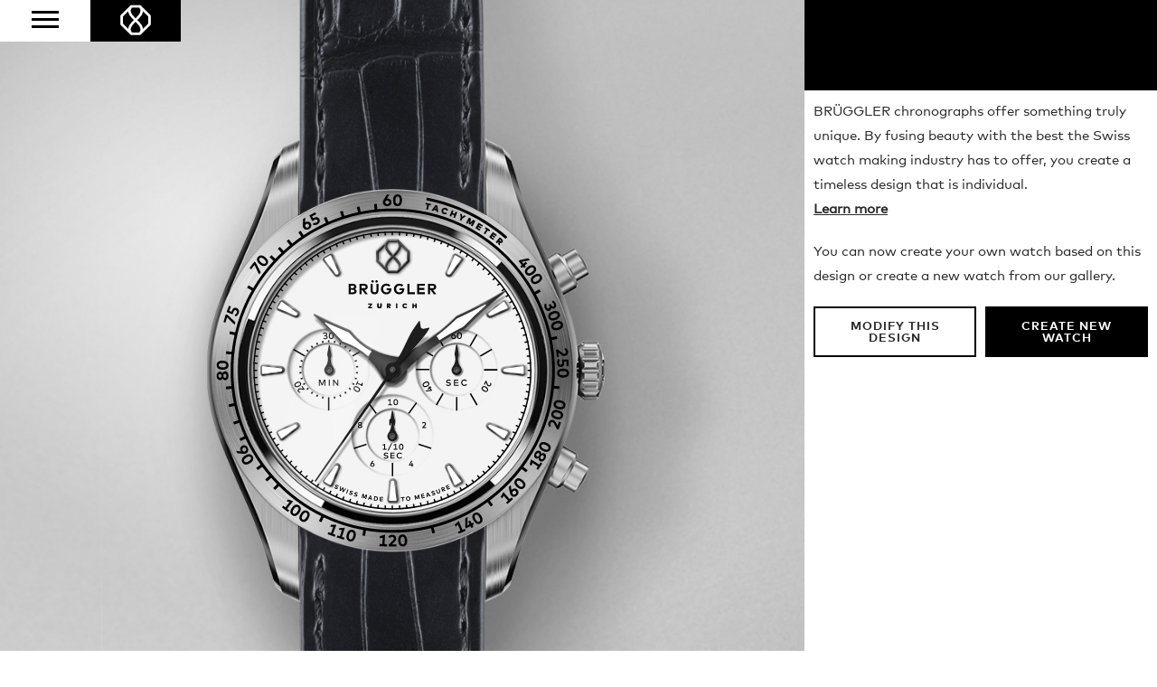

--- FILE ---
content_type: text/html; charset=utf-8
request_url: https://bruggler.com/en/watch-creator/9ead4f6d109f192c7c85052e42931fb/preview/
body_size: 297234
content:
<!DOCTYPE html><html lang="en"><head><!--

                   _ _ _       _
                  | | (_)     | |
              __ _| | |_ _ __ | | __
             / _` | | | | '_ \| |/ /
            | (_| | | | | | | |   <
             \__,_|_|_|_|_| |_|_|\_\

            ist die Kreativagentur für Marken und Web aus Zürich.

            allink.ch

        --><meta charset="utf-8"><meta http-equiv="X-UA-Compatible" content="IE=edge,chrome=1"><meta name="viewport" content="width=device-width, initial-scale=1"><title>
  A world first: create your own BRÜGGLER Chronograph
 | BRÜGGLER Chronographs</title><meta name="description" content="
  
    Create your own one-of-a-kind chronograph: with BRÜGGLER, your're able to connect your story with the best in the watch industry.
  
"><meta property="og:title" content="
  A world first: create your own BRÜGGLER Chronograph
"/><meta property="og:description" content="
  
    Create your own one-of-a-kind chronograph: with BRÜGGLER, your're able to connect your story with the best in the watch industry.
  
"/><link rel="icon" type="image/gif" href="/static/images/favicons/favicon.gif"><link rel="apple-touch-icon" sizes="57×57" href="/static/images/favicons/touch-icon-iphone-57x57.png"><link rel="apple-touch-icon" sizes="76×76" href="/static/images/favicons/touch-icon-ipad-76x76.png"><link rel="apple-touch-icon" sizes="120×120" href="/static/images/favicons/touch-icon-iphone-retina-120x120.png"><link rel="apple-touch-icon" sizes="152×152" href="/static/images/favicons/touch-icon-ipad-retina-152x152.png"><link rel="apple-touch-icon" sizes="180×180" href="/static/images/favicons/touch-icon-iphone6plus-180x180.png"><meta property="fb:admins" content="1354300209" /><meta property="og:image"
          content="http://bruggler.com/media/images/configurations/9ead4f6d109f192c7c85052e42931fb.png" /><link href="/static/css/main.css" rel="stylesheet" type="text/css" media="all" /><!--[if lt IE 9]><script src="https://oss.maxcdn.com/libs/html5shiv/3.7.0/html5shiv.js"></script><script src="https://oss.maxcdn.com/libs/respond.js/1.4.2/respond.min.js"></script><![endif]--><style type="text/css" media="screen">
            @font-face {font-family: 'FFMarkWebProLight';src: url('/static/lib/webfonts/2E5C2E_0_0.eot');src: url('/static/lib/webfonts/2E5C2E_0_0.eot?#iefix') format('embedded-opentype'),url('/static/lib/webfonts/2E5C2E_0_0.woff2') format('woff2'),url('/static/lib/webfonts/2E5C2E_0_0.woff') format('woff'),url('/static/lib/webfonts/2E5C2E_0_0.ttf') format('truetype');}


            @font-face {font-family: 'FFMarkWebProBold';src: url('/static/lib/webfonts/2E5C2E_1_0.eot');src: url('/static/lib/webfonts/2E5C2E_1_0.eot?#iefix') format('embedded-opentype'),url('/static/lib/webfonts/2E5C2E_1_0.woff2') format('woff2'),url('/static/lib/webfonts/2E5C2E_1_0.woff') format('woff'),url('/static/lib/webfonts/2E5C2E_1_0.ttf') format('truetype');}


            @font-face {font-family: 'FFMarkWebProBook';src: url('/static/lib/webfonts/2E5C2E_2_0.eot');src: url('/static/lib/webfonts/2E5C2E_2_0.eot?#iefix') format('embedded-opentype'),url('/static/lib/webfonts/2E5C2E_2_0.woff2') format('woff2'),url('/static/lib/webfonts/2E5C2E_2_0.woff') format('woff'),url('/static/lib/webfonts/2E5C2E_2_0.ttf') format('truetype');}
        </style></head><body class="
  body-configurator
"><!-- Google Tag Manager --><noscript><iframe src="//www.googletagmanager.com/ns.html?id=GTM-5KC373"
  height="0" width="0" style="display:none;visibility:hidden"></iframe></noscript><script>(function(w,d,s,l,i){w[l]=w[l]||[];w[l].push({'gtm.start':
  new Date().getTime(),event:'gtm.js'});var f=d.getElementsByTagName(s)[0],
  j=d.createElement(s),dl=l!='dataLayer'?'&l='+l:'';j.async=true;j.src=
  '//www.googletagmanager.com/gtm.js?id='+i+dl;f.parentNode.insertBefore(j,f);
  })(window,document,'script','dataLayer','GTM-5KC373');</script><!-- End Google Tag Manager --><header class="page-row"><div class="header-fixed"><div class="nav-button"><a href="#" class="mobile-nav-button"><span class="bar"></span><span class="bar"></span><span class="bar"></span></a></div><a href="/" title="logo" class="logo icon"><img src="/static/images/logo/logo.png"><br></a></div><nav class="nav-container"><div class="nav"><ul class="list-unstyled list-inline"><li ><a href="/en/our-story/">Our Story</a></li><li class="active"><a href="/en/watch-creator/">Watch Creator</a></li><li ><a href="/en/blog/">The Blog</a></li></ul></div></nav></header><div class="page-row page-row-expanded"><div class="main"><div class="content"><div class="configurator-container"><div class="cell preview-cell"><div class="preview-container"><div class="preview-inner"><div class="watch-bg"></div><div class="svg-watch" style="opacity: 0;"><svg version="1.1"
                 xmlns="http://www.w3.org/2000/svg"
                 xmlns:xlink="http://www.w3.org/1999/xlink"
                 x="0px"
                 y="0px"
                 viewBox="0 0 630 1100"
                 xml:space="preserve"
                 id="watch-svg"
                 width="100%"
                 height="100%"><g class="part" data-part="13" data-id="13"><g class="material">
                  -
                  </g><g class="hover" style="opactiy: 0; visibility: hidden;">
              
                -
              
              </g></g><g class="part" data-part="1" data-id="1"><g class="overlay"><image xmlns="http://www.w3.org/2000/svg" xmlns:xlink="http://www.w3.org/1999/xlink" data-orig-url="" xlink:href="" width="278"  height="1100"  x="161"></image></g><g class="hover" style="opactiy: 0; visibility: hidden;"><g class="primary"><path fill="#676767" d="M293.6,814.5c-78.4-3.1-130.5-38.4-130.5-38.4V1100h274.7V776.1C437.8,776.1,371.9,817.6,293.6,814.5z"/><path fill="#676767" d="M163.1,323.6c0,0,46.9-34.4,129.6-38.4c85.7-4.1,145.4,38.4,145.4,38.4V207V0h-275v207v115.8V323.6z"/></g><g class="secondary"><rect x="163.1" fill="#B5A7A7" width="274.7" height="275.5"/><rect x="163.1" y="825.3" fill="#B5A7A7" width="274.7" height="274.7"/></g></g></g><g class="part" data-part="3" data-id="3"><g class="overlay"><image xmlns="http://www.w3.org/2000/svg" xmlns:xlink="http://www.w3.org/1999/xlink" data-orig-url="" xlink:href="" x="25.3" y="206" width="590" height="686.929" ></image></g><g class="hover" style="opactiy: 0; visibility: hidden;"><path fill="#9A9A9A" d="M614,543.9c-1.7-20.8-8.3-35.5-8.3-35.5s-1.4-3.1-5.8-3.1c-4.4,0-15.9,0-15.9,0l-10.6,8.7
	c0,0-5.4-44.5-23.9-82.5l19.4-11.3l-2.5-4.3l19.7-11.5c0,0-9.1-20.9-17.3-29.8l-19.6,11.5l-2.3-4l-14.5,8.3
	c0,0-39.7-79.3-56.1-157.6l-7.6-12c0,0-13.2-8.1-30.7-14.1v116.6c0,0-59.8-42.5-145.4-38.4c-82.7,4-129.6,38.4-129.6,38.4v-0.8V207
	c0,0-18.6,7.4-30.6,14c0,0-6.9,10.8-7.6,12.1c-0.7,1.3-9.1,38.5-15.5,57.3c-6.4,18.8-17,46.6-18.3,49.6c-1.2,3-36.4,84-36.4,84
	s-25,49.5-28.7,109.3C22.3,592.9,38,636.4,56.5,679.9c18.5,43.5,36.1,82.4,46.2,109.6c10.1,27.3,16.3,50.6,22,76.8
	c0,0,5.9,9.9,7.8,12.5c1.8,2.7,30.6,14.1,30.6,14.1V776.1c0,0,52.2,35.4,130.6,38.4s144.4-38.4,144.4-38.4v116.7l30.2-13.8
	c0,0,7.6-10.2,8.1-12.4c0.5-2.2,12.6-52.3,22.1-77.1c9.5-24.8,34-80.4,34-80.4l14.5,8.3l2.4-4.1l19.7,11.2c0,0,14.4-19.4,17.3-29.8
	l-19.8-11.2l2.4-4.2l-19.4-11.2c0,0,20.6-46.5,23.9-82.5l10.6,8.5l15.9,0.2c0,0,5.1-0.5,7.2-5.9C609.2,583.2,615.7,564.8,614,543.9z
	 M300.3,762.5C183,762.5,87.8,667.4,87.8,550S183,337.6,300.3,337.6S512.9,432.7,512.9,550S417.7,762.5,300.3,762.5z"/></g></g><g class="part" data-part="10" data-id="10"><g class="material"><path fill="#1D1D1D" d="M292.9,306.1c3.7-0.1,6.3-2.7,6.2-6c-0.1-3.2-2.6-5.6-6.1-5.5c-0.3,0-0.6,0-0.8,0.1l4-6l-4,0.1l-4.5,7.2
	c-1,1.6-1.5,3-1.5,4.6C286.5,303.8,289.3,306.2,292.9,306.1z M292.7,297.5c1.7-0.1,3,1.1,3.1,2.7c0.1,1.7-1.2,2.8-2.9,2.9
	c-1.7,0.1-3-1-3.1-2.7C289.7,298.8,291,297.6,292.7,297.5z"/><path fill="#1D1D1D" d="M307.8,306c3.6,0.1,6.7-2.3,6.8-8.6c0.2-6.1-2.7-8.9-6.3-9c-3.6-0.1-6.8,2.3-6.9,8.6
	C301.2,303.4,304.2,305.9,307.8,306z M304.8,297.1c0.1-4.3,1.7-5.6,3.5-5.6c1.7,0,3.2,1.7,3,5.7c-0.1,4.3-1.7,5.6-3.4,5.6
	C306.2,302.8,304.7,301.4,304.8,297.1z"/><path fill="#1D1D1D" d="M176.8,339.9c3.1-1.9,4.3-5.4,2.6-8.3c-1.6-2.7-5-3.6-8-1.9c-0.3,0.1-0.5,0.3-0.7,0.4l0.6-7.2l-3.4,2
	l-0.5,8.5c-0.1,1.9,0.1,3.4,0.9,4.7C170.1,341,173.7,341.7,176.8,339.9z M172.4,332.5c1.5-0.9,3.2-0.5,4,0.9
	c0.8,1.4,0.3,3.1-1.1,3.9c-1.5,0.9-3.1,0.5-4-0.9C170.5,335,171,333.3,172.4,332.5z"/><path fill="#1D1D1D" d="M184.9,326.3c2.4-1.2,3.6-0.6,4.2,0.5c0.6,1.2,0.3,2.6-1.4,3.5c-1.4,0.7-3.2,0.8-4.5,0.3l-0.6,2.9
	c2,0.8,4.2,0.7,6.5-0.5c3.1-1.6,4.6-4.7,2.9-8c-1.3-2.5-4.1-3.6-7.6-1.8l-1.7,0.9l-1.5-3.1l6.1-3.2l-1.4-2.7l-8.7,4.5l4.1,8.5
	L184.9,326.3z"/><polygon fill="#1D1D1D" points="95.7,393.2 102.6,407.2 105,404.1 97.6,389.8 95.6,388.2 88.4,397.8 90.8,399.6 "/><path fill="#1D1D1D" d="M103.4,392c4.8,4.1,8.7,3.3,11,0.6c2.3-2.7,2.3-6.6-2.5-10.7c-4.6-3.9-8.7-3.4-11-0.6
	C98.6,384,98.6,388,103.4,392z M103.4,383.3c1.1-1.3,3.3-1.4,6.4,1.2c3.3,2.8,3.4,4.8,2.3,6.1c-1.1,1.3-3.2,1.6-6.5-1.1
	C102.3,386.7,102.3,384.6,103.4,383.3z"/><polygon fill="#1D1D1D" points="55,471 66.2,481.9 67.4,478.2 55.7,467.2 53.2,466.4 49.7,477.8 52.6,478.8 "/><path fill="#1D1D1D" d="M64.6,462.8c0.9-2.5,2.3-2.9,3.5-2.4c1.3,0.5,2,1.7,1.3,3.5c-0.5,1.5-1.9,2.8-3.1,3.3l1.5,2.5
	c2-0.8,3.6-2.4,4.5-4.8c1.2-3.2,0.2-6.6-3.2-7.8c-2.7-1-5.5,0.1-6.9,3.8l-0.7,1.8l-3.2-1.3l2.4-6.5l-2.9-1.1l-3.4,9.2l8.8,3.5
	L64.6,462.8z"/><path fill="#1D1D1D" d="M57.1,557.5c-0.1-3.7-2-6.6-5.1-6.5c-2.1,0.1-3.3,1.4-3.9,3.1c-0.7-1.4-2-2.5-3.9-2.5
	c-3.1,0.1-4.8,2.9-4.7,6.4s2,6.2,5.1,6.1c2-0.1,3.1-1.2,3.8-2.7c0.7,1.7,2,2.9,4,2.9C55.5,564.2,57.2,561.2,57.1,557.5z M44.7,560.6
	c-1.4,0-2.2-1.2-2.3-2.7s0.7-2.8,2.1-2.8c1.5,0,2.3,1.2,2.3,2.7C46.9,559.4,46.2,560.6,44.7,560.6z M52,560.8c-1.5,0-2.4-1.3-2.4-3
	c-0.1-1.7,0.7-3.1,2.2-3.2c1.5,0,2.3,1.4,2.4,3C54.2,559.3,53.5,560.7,52,560.8z"/><path fill="#1D1D1D" d="M48.1,548.6c6.3,0.2,8.9-2.8,9-6.4c0.1-3.6-2.3-6.7-8.6-6.9c-6.1-0.2-8.9,2.7-9,6.3
	C39.4,545.3,41.8,548.4,48.1,548.6z M48.4,538.7c4.3,0.1,5.6,1.7,5.6,3.4c-0.1,1.8-1.5,3.3-5.8,3.1c-4.3-0.1-5.6-1.7-5.6-3.5
	C42.7,540.1,44.4,538.6,48.4,538.7z"/><polygon fill="#1D1D1D" points="490.1,395.3 492.1,397.8 494.5,395.9 496.1,397.7 498.4,395.7 496.9,393.9 500.4,391 498.3,388.5 
	494.8,391.4 492.5,388.6 504.5,386.1 502.2,383.3 489.5,386 487.7,387.5 492.5,393.3 "/><path fill="#1D1D1D" d="M498.3,406.5c2.1,2.9,5.9,3.9,11,0.1c4.9-3.6,5.4-7.6,3.2-10.5c-2.1-2.9-6-3.9-11.1-0.2
	C496.4,399.6,496.2,403.5,498.3,406.5z M503.5,398.6c3.5-2.5,5.5-2.1,6.5-0.7c1,1.4,0.6,3.6-2.7,5.9c-3.5,2.5-5.5,2.1-6.5,0.7
	C499.8,403.2,500,401.1,503.5,398.6z"/><path fill="#1D1D1D" d="M506.7,418.7c1.9,3,5.7,4.2,11,0.8c5.1-3.3,5.8-7.3,3.9-10.3c-2-3.1-5.7-4.3-11-0.9
	C505.2,411.7,504.7,415.7,506.7,418.7z M518.9,410.9c0.9,1.4,0.4,3.6-3,5.8c-3.6,2.3-5.6,1.8-6.5,0.3c-0.9-1.5-0.6-3.5,3-5.8
	C515.9,408.9,517.9,409.4,518.9,410.9z"/><path fill="#1D1D1D" d="M533.6,461.1c1.7-0.7,2.5-2.2,2.5-4.2c1.3,1.2,2.9,1.6,4.5,0.9c2.7-1.1,3.6-4.1,2.2-7.4
	c-1-2.5-2.8-3.8-4.6-4.3l-1.1,2.7c1.1,0.3,2.3,1.1,2.9,2.5c0.6,1.5,0.4,2.9-0.9,3.4c-1.3,0.5-2.5-0.4-3.1-1.9l-0.8-1.8l-2.7,1.1
	l0.8,1.8c0.7,1.7,0.6,3.4-0.8,3.9c-1.4,0.6-2.5-0.4-3.2-1.9c-0.6-1.4-0.5-2.9,0-4.2l-2.7-1c-1,1.8-1,4.1,0,6.4
	C527.9,460.1,530.5,462.4,533.6,461.1z"/><path fill="#1D1D1D" d="M538.2,462.2c-6,2-7.4,5.7-6.2,9.2c1.2,3.4,4.5,5.4,10.5,3.4c5.8-2,7.4-5.7,6.2-9.1
	C547.5,462.3,544.2,460.2,538.2,462.2z M545.7,466.8c0.5,1.6-0.5,3.6-4.3,4.9c-4.1,1.4-5.8,0.4-6.4-1.2c-0.6-1.7,0.2-3.6,4.3-5
	S545.2,465.1,545.7,466.8z"/><path fill="#1D1D1D" d="M543.1,476.8c-6.1,1.7-7.7,5.3-6.7,8.8c0.9,3.5,4.1,5.7,10.2,4c5.9-1.6,7.7-5.2,6.8-8.7
	C552.4,477.4,549.2,475.1,543.1,476.8z M550.3,481.8c0.4,1.6-0.7,3.5-4.6,4.6c-4.1,1.1-5.9,0-6.3-1.6c-0.5-1.7,0.5-3.6,4.6-4.7
	C548.1,478.9,549.8,480.1,550.3,481.8z"/><path fill="#1D1D1D" d="M555.6,524.9c-1.1,0.1-2-0.3-3-1.1l-6.8-5.3l-2.5,0.3l1.2,11.2l3.1-0.3l-0.7-6.5l4.1,3.2
	c1.6,1.2,3.1,2.1,5.2,1.9c3.2-0.3,5.2-2.8,4.9-6.3c-0.3-3.1-2.2-4.7-3.5-5.5l-1.8,2.3c1.1,0.8,2.1,1.6,2.2,3.2
	C558.1,523.6,557.1,524.7,555.6,524.9z"/><path fill="#1D1D1D" d="M552.5,537.6c0.1,2.7-1,3.5-2.2,3.6c-1.3,0.1-2.5-0.8-2.6-2.7c-0.1-1.6,0.6-3.3,1.6-4.2l-2.4-1.7
	c-1.5,1.5-2.4,3.6-2.3,6.1c0.2,3.4,2.4,6.1,6,6c2.8-0.1,5-2.2,4.8-6.2l-0.1-2l3.4-0.1l0.3,6.9l3-0.1l-0.4-9.8l-9.4,0.2L552.5,537.6z
	"/><path fill="#1D1D1D" d="M553.8,547.1c-6.3-0.1-8.9,2.9-8.9,6.5c-0.1,3.6,2.4,6.6,8.7,6.7c6.1,0.1,8.9-2.8,8.9-6.4
	C562.5,550.3,560.1,547.2,553.8,547.1z M553.6,557c-4.3-0.1-5.6-1.6-5.6-3.3c0-1.8,1.4-3.3,5.7-3.2c4.3,0.1,5.6,1.6,5.6,3.4
	C559.3,555.6,557.7,557.1,553.6,557z"/><path fill="#1D1D1D" d="M83.6,672.7c2.9-1.6,3.8-5.2,2.1-8.4c-1.7-3.2-5.2-4.5-8.2-2.9c-2.8,1.5-3.9,4.8-2.2,7.9
	c0.1,0.3,0.3,0.5,0.4,0.7l-7.2-0.9l1.9,3.5l8.5,0.8C80.7,673.6,82.2,673.4,83.6,672.7z M78.1,668.4c-0.8-1.5-0.4-3.2,1.1-4
	c1.5-0.8,3.1-0.2,3.9,1.3c0.8,1.5,0.4,3.2-1.1,4C80.5,670.5,78.9,669.9,78.1,668.4z"/><path fill="#1D1D1D" d="M81.9,676c-5.4,3.3-5.9,7.2-4,10.4c1.9,3.1,5.6,4.3,11,1c5.2-3.2,6-7.2,4.1-10.3
	C91.1,674,87.3,672.7,81.9,676z M87.1,684.5c-3.7,2.2-5.6,1.7-6.5,0.2c-0.9-1.5-0.5-3.6,3.1-5.8c3.7-2.2,5.7-1.7,6.6-0.1
	C91.2,680.2,90.6,682.4,87.1,684.5z"/><polygon fill="#1D1D1D" points="153,743.7 145.4,741.2 143.4,743.7 147.7,745.2 141.6,752.9 138.5,750.4 136.5,752.9 145.4,759.8 
	147.3,757.3 144.2,754.9 "/><path fill="#1D1D1D" d="M161.9,750.1c-3-2.1-7-1.8-10.6,3.4c-3.6,5.2-2.5,9,0.5,11.1c3,2.1,6.9,1.7,10.5-3.5
	C165.7,756.1,164.8,752.2,161.9,750.1z M159.5,759.2c-2.5,3.5-4.5,3.8-5.9,2.8c-1.5-1-1.9-3,0.5-6.6c2.5-3.5,4.5-3.8,6-2.8
	C161.5,753.7,161.8,755.9,159.5,759.2z"/><path fill="#1D1D1D" d="M174.6,758.4c-3.1-1.9-7.1-1.3-10.3,4.1c-3.3,5.4-2,9.2,1.2,11.1c3.1,1.9,7,1.3,10.3-4.1
	C178.8,764.2,177.7,760.3,174.6,758.4z M172.8,767.6c-2.2,3.7-4.2,4.1-5.7,3.2c-1.5-0.9-2.1-2.9,0.1-6.6s4.3-4.1,5.8-3.1
	C174.4,762,174.9,764.2,172.8,767.6z"/><polygon fill="#1D1D1D" points="209.3,778.8 208.1,781.9 212.6,781.9 209.2,791.1 205.4,789.7 204.3,792.6 214.8,796.6 215.9,793.6 
	212.2,792.3 217.3,778.9 "/><polygon fill="#1D1D1D" points="221.9,783.5 220.9,786.6 225.4,786.4 222.5,795.8 218.6,794.6 217.7,797.5 228.4,800.9 229.3,797.9 
	225.6,796.8 229.9,783.2 "/><path fill="#1D1D1D" d="M241.4,786.3c-3.6-0.9-7.1,0.8-8.7,6.9c-1.5,6.2,0.8,9.3,4.4,10.2c3.5,0.9,7-0.8,8.6-7
	C247.1,790.6,244.9,787.2,241.4,786.3z M242.3,795.7c-1,4.2-2.9,5.2-4.5,4.7c-1.7-0.4-2.9-2.2-1.8-6.3c1-4.2,2.9-5.1,4.6-4.7
	C242.3,789.8,243.3,791.8,242.3,795.7z"/><polygon fill="#1D1D1D" points="289.5,793.4 281.8,795.7 281.6,798.9 286,797.7 285.4,807.5 281.4,807.2 281.2,810.4 292.4,811 
	292.6,807.9 288.7,807.6 "/><path fill="#1D1D1D" d="M303.5,804.2c1.4-1.4,2.5-2.9,2.5-5c0.1-3.3-2.1-5.6-5.7-5.6c-3.2-0.1-4.9,1.6-5.9,2.8l2.1,2.1
	c0.9-1,1.9-1.9,3.5-1.8c1.6,0,2.6,1.1,2.6,2.6c0,1.1-0.5,2-1.5,2.9l-6.1,6.1l0,2.6l11.3,0.2l0.1-3.1l-6.5-0.1L303.5,804.2z"/><path fill="#1D1D1D" d="M315.2,793.2c-3.7,0.2-6.6,2.9-6.2,9.2c0.4,6.3,3.6,8.7,7.2,8.5c3.6-0.2,6.5-2.9,6.1-9.2
	C321.9,795.6,318.8,793,315.2,793.2z M316,807.8c-1.8,0.1-3.4-1.2-3.6-5.5c-0.2-4.3,1.2-5.8,3-5.9c1.7-0.1,3.3,1.4,3.5,5.5
	C319.1,806.2,317.7,807.7,316,807.8z"/><polygon fill="#1D1D1D" points="404.4,786.3 398.8,773.2 393,778.7 394.2,781.7 397.6,778.6 401.4,787.6 397.7,789.2 398.9,792.1 
	409.2,787.7 408,784.8 "/><polygon fill="#1D1D1D" points="420,775.5 417.9,776.5 415.9,772.5 412.9,773.9 415,778 411.7,779.6 412,767.3 408.7,769 408.5,782 
	409.5,784.1 416.3,780.8 417.7,783.6 420.7,782.1 419.3,779.3 421.4,778.2 "/><path fill="#1D1D1D" d="M422.2,761.4c-3.2,1.8-4.6,5.5-1.4,11c3.2,5.5,7.1,6.2,10.3,4.3c3.1-1.8,4.5-5.5,1.3-11
	C429.3,760.5,425.3,759.6,422.2,761.4z M429.4,774c-1.5,0.9-3.6,0.4-5.7-3.3c-2.1-3.7-1.5-5.7,0-6.6c1.5-0.9,3.6-0.2,5.6,3.3
	C431.5,771.2,430.9,773.2,429.4,774z"/><polygon fill="#1D1D1D" points="474.6,740.8 465.1,730.2 461.2,737.2 463.4,739.6 465.6,735.7 472.1,743 469.1,745.7 471.2,748 
	479.5,740.6 477.4,738.2 "/><path fill="#1D1D1D" d="M477.6,726.7c-0.2,0.2-0.4,0.4-0.5,0.6l-1.2-7.2l-2.8,2.8l1.7,8.4c0.4,1.8,0.9,3.2,2.1,4.4
	c2.3,2.4,6,2.1,8.6-0.4c2.6-2.6,2.8-6.3,0.4-8.7C483.6,724.3,480.1,724.3,477.6,726.7z M483.3,733.1c-1.2,1.2-2.9,1.3-4.1,0.1
	c-1.2-1.2-1.1-2.9,0.1-4.1c1.2-1.2,2.9-1.3,4.1-0.1C484.6,730.2,484.5,731.9,483.3,733.1z"/><path fill="#1D1D1D" d="M494.1,712.8c-4.6-4.1-8.6-3.7-11-1c-2.4,2.7-2.6,6.7,2.1,10.9c4.7,4.2,8.7,3.6,11.1,0.9
	C498.7,721,498.8,717,494.1,712.8z M494,721.6c-1.2,1.3-3.3,1.6-6.5-1.3c-3.2-2.9-3.2-4.9-2-6.3c1.1-1.3,3.4-1.3,6.4,1.4
	C495.1,718.2,495.1,720.3,494,721.6z"/><polygon fill="#1D1D1D" points="518.1,689.4 506.2,681.6 504.2,689.3 507,691.1 508.1,686.8 516.3,692.1 514,695.5 516.6,697.2 
	522.8,687.9 520.2,686.2 "/><path fill="#1D1D1D" d="M526.2,672.9c-1.8-1-3.5-0.5-5,0.6c0.2-1.6-0.3-3.2-2-4.2c-2.7-1.5-5.7,0-7.4,2.9c-1.7,3-1.6,6.3,1.1,7.9
	c1.7,1,3.3,0.6,4.7-0.3c-0.3,1.8,0.1,3.6,1.9,4.6c2.7,1.6,5.8-0.1,7.6-3.3C529,678,528.9,674.5,526.2,672.9z M518.2,676
	c-0.8,1.3-2.1,2-3.3,1.3c-1.2-0.7-1.3-2.2-0.5-3.5c0.8-1.3,2.1-2,3.3-1.3C518.9,673.2,519,674.7,518.2,676z M524.6,679.7
	c-0.9,1.5-2.3,2.3-3.6,1.5c-1.3-0.8-1.3-2.4-0.5-3.9c0.9-1.5,2.3-2.3,3.6-1.5C525.5,676.6,525.4,678.2,524.6,679.7z"/><path fill="#1D1D1D" d="M529.7,657.3c-5.5-2.7-9.3-1.3-10.9,1.9c-1.6,3.3-0.8,7.1,4.9,10c5.7,2.8,9.3,1.2,10.9-2
	C536.3,664,535.4,660.2,529.7,657.3z M531.8,665.8c-0.8,1.6-2.7,2.3-6.6,0.4c-3.8-1.9-4.4-3.9-3.6-5.5c0.8-1.5,2.9-2.1,6.5-0.3
	C532,662.3,532.6,664.3,531.8,665.8z"/><path fill="#1D1D1D" d="M545.7,632l-2.5-4.7c-1-1.8-2-3.3-4-3.9c-3.1-1-5.9,0.4-7.1,3.8c-1,3,0.1,5.2,1,6.5l2.7-1.4
	c-0.7-1.2-1.2-2.3-0.7-3.9c0.5-1.5,1.8-2.1,3.2-1.7c1,0.3,1.7,1.1,2.3,2.3l4,7.7l2.4,0.8l3.6-10.7l-2.9-1L545.7,632z"/><path fill="#1D1D1D" d="M546.7,609c-5.9-1.6-9.3,0.6-10.3,4.1c-1,3.5,0.7,7.2,6.8,8.8c6.1,1.6,9.4-0.7,10.3-4.2
	C554.5,614.2,552.8,610.7,546.7,609z M550.5,616.9c-0.5,1.7-2.2,2.9-6.4,1.7c-4.2-1.1-5.1-3-4.6-4.7c0.4-1.7,2.4-2.7,6.3-1.6
	C550,613.4,550.9,615.3,550.5,616.9z"/><path fill="#1D1D1D" d="M549.8,594.1c-6-1.2-9.3,1.2-10,4.7c-0.7,3.6,1.1,7.1,7.3,8.4c6.2,1.3,9.3-1.2,10-4.8
	C557.9,598.8,556,595.3,549.8,594.1z M554,601.7c-0.4,1.7-2,3-6.2,2.1s-5.3-2.7-4.9-4.4c0.3-1.7,2.2-2.8,6.2-2
	C553.3,598.3,554.4,600,554,601.7z"/><polygon fill="#1D1D1D" points="350.6,310.7 353.1,311.2 354.6,304.4 357.1,304.9 357.6,302.7 350,301 349.5,303.3 352.1,303.9 "/><path fill="#1D1D1D" d="M358.6,312.4l2.6,0.7l1-1.6l3.4,0.9l0.1,1.9l2.6,0.7l-1-9.9l-2.9-0.8L358.6,312.4z M365.3,310l-1.8-0.5
	l1.6-2.4L365.3,310z"/><path fill="#1D1D1D" d="M378.9,310.9c0.9,0.3,1.4,0.9,1.6,1.8l2.5-0.5c-0.3-1.7-1.6-3-3.3-3.6c-2.7-0.9-5.3,0.4-6.2,3.1
	c-0.9,2.7,0.4,5.2,3.2,6.1c1.8,0.6,3.4,0.2,4.6-0.8l-1.5-2c-0.7,0.6-1.5,0.7-2.4,0.5c-1.1-0.4-1.9-1.5-1.4-3
	C376.4,311.1,377.6,310.5,378.9,310.9z"/><polygon fill="#1D1D1D" points="393.2,323.6 396.6,315 394.2,314 393,317.3 389.8,316 391,312.8 388.7,311.9 385.3,320.6 
	387.6,321.5 388.9,318.2 392.1,319.4 390.9,322.7 "/><polygon fill="#1D1D1D" points="402.7,327.7 404.1,324.5 409.6,320.7 407,319.5 403.9,322 403.6,318 401,316.8 401.8,323.5 
	400.4,326.7 "/><polygon fill="#1D1D1D" points="419.2,336 423.5,327.8 420.4,326.2 416.1,330.2 417.1,324.4 414,322.8 409.7,331 411.9,332.2 
	414.6,327.1 413.6,332.1 416,333.4 419.6,329.7 416.9,334.9 "/><polygon fill="#1D1D1D" points="433.5,336.3 434.7,334.4 428.4,330.6 423.6,338.6 429.9,342.4 431,340.4 427,338 427.7,336.8 
	431.4,339.1 432.6,337.2 428.8,334.9 429.5,333.9 "/><polygon fill="#1D1D1D" points="438,347.7 441.9,341.9 444.1,343.4 445.4,341.4 438.9,337.1 437.6,339 439.8,340.5 435.9,346.3 "/><polygon fill="#1D1D1D" points="454.1,350.5 455.4,348.7 449.6,344.4 444,351.9 449.8,356.2 451.2,354.4 447.4,351.6 448.2,350.5 
	451.7,353.1 453.1,351.3 449.5,348.7 450.3,347.7 "/><path fill="#1D1D1D" d="M459.9,364.4l0.2-4.2c1.4,0.8,2.7,0.5,3.6-0.6c1.2-1.4,1-3.2-0.8-4.7l-3.2-2.7l-5.9,7.2l1.9,1.6l2.1-2.5
	l0.1,0.1l-0.4,4L459.9,364.4z M460.3,355.6l1.2,1c0.5,0.4,0.7,0.9,0.3,1.3c-0.4,0.4-0.9,0.3-1.4-0.1l-1.2-1L460.3,355.6z"/><path fill="#1D1D1D" d="M540,576.5l8.1,0.8l0.4-4l-8.1-0.8c0.7-7.5,1.1-15,1.1-22.6c0-15.4-1.4-30.5-4.2-45.3l7.9-1.6l-0.8-4
	l-7.9,1.6c-4.6-22.3-12.4-43.8-23-63.8l7-3.9l-1.9-3.6l-7.1,3.9C500.6,414,487.1,396,471,379.8c-45.4-45.4-105.8-70.4-170.1-70.4
	c-7.7,0-15.3,0.4-22.9,1.1l-0.8-8l-4,0.4l0.8,8c-7,0.8-13.9,1.8-20.7,3.2l-1.7-7.8l-4,0.8l1.7,7.8c-6.9,1.5-13.6,3.3-20.3,5.4
	l-2.4-7.5l-3.9,1.3l2.4,7.5c-6.7,2.2-13.2,4.7-19.6,7.5l-3.2-7.2l-3.7,1.6l3.2,7.2c-11.5,5.2-22.6,11.3-33.2,18.3l-4.4-6.6l-3.4,2.3
	l4.4,6.6c-4.6,3.2-9.2,6.5-13.6,10.1l-5-6.2l-3.1,2.5l5,6.2c-3.3,2.7-6.5,5.5-9.6,8.4l-5.5-5.9l-3,2.8l5.5,5.9
	c-1.7,1.6-3.4,3.2-5.1,4.9c-1.4,1.4-2.7,2.7-4,4.1l-5.9-5.5l-2.8,3l5.9,5.5c-11.6,12.5-21.7,26-30.2,40.4l-6.9-4l-2,3.5l6.8,4
	c-11.2,19.5-19.5,40.5-24.7,62.4l-7.7-1.8l-0.9,3.9l7.7,1.8c-1.8,8.2-3.2,16.5-4.2,24.8l-8.1-0.9l-0.4,4l8.1,0.8
	c-0.8,7.9-1.2,15.9-1.2,23.9c0,7.7,0.4,15.4,1.1,23l-8.1,0.9l0.4,4l8.1-0.9c0.8,7.2,1.9,14.4,3.4,21.5l-7.9,1.7l0.9,4l7.9-1.7
	c1.6,7.2,3.5,14.2,5.7,21.2l-7.6,2.6l1.3,3.8l7.6-2.5c2.3,6.7,4.9,13.4,7.7,19.9l-7.3,3.3l1.7,3.7l7.3-3.3
	c6.2,13.4,13.7,26.2,22.3,38.4l-6.5,4.8l2.4,3.3l6.5-4.8c3.3,4.5,6.9,8.9,10.6,13.2l-6.1,5.4l2.7,3.1l6.1-5.4
	c2.8,3.2,5.7,6.3,8.7,9.3l-5.8,5.8l2.9,2.9l5.8-5.8c18.7,18.4,39.8,33.5,62.7,44.7l-3.5,7.3l3.7,1.7l3.4-7.2
	c18.6,8.8,38.3,15.1,58.8,18.8l-1.4,8l4,0.7l1.4-8c13,2.2,26.3,3.3,39.8,3.3c19.3,0,38.3-2.3,56.7-6.7l2,7.8l3.9-1l-2-7.8
	c28.7-7.4,55.8-20.1,80-37.7l4.8,6.5l3.3-2.4l-4.8-6.5c9.2-6.9,17.9-14.5,26.2-22.7c7.6-7.6,14.7-15.7,21.1-24.1l6.5,4.9l2.4-3.2
	l-6.5-4.8C519.8,658.6,535.4,618.8,540,576.5z M468.1,717.1c-44.7,44.7-104,69.3-167.2,69.3s-122.5-24.6-167.2-69.3
	c-44.7-44.7-69.3-104-69.3-167.2s24.6-122.5,69.3-167.2s104-69.3,167.2-69.3s122.5,24.6,167.2,69.3s69.3,104,69.3,167.2
	S512.8,672.4,468.1,717.1z"/><path fill="#1D1D1D" d="M471,351.3c-34.2-29.5-75.6-49.6-119.6-58.3l-0.8,4c43.4,8.5,84.1,28.4,117.8,57.4L471,351.3z"/></g><g class="overlay"><image xmlns="http://www.w3.org/2000/svg" xmlns:xlink="http://www.w3.org/1999/xlink" data-orig-url="/media/images/option/overlay/tachymeter_ypks1SO.png" xlink:href="/media/images/option/overlay/tachymeter_ypks1SO.png" x="38.5" y="288.161" width="525" height="523.799" ></image></g><g class="hover" style="opactiy: 0; visibility: hidden;"><path id="ring_2_" fill="#891D1D" stroke="#442B2B" stroke-miterlimit="10" d="M301.4,283.6C154.3,283.6,35,400,35,549.9
	C35,697,154.3,816.3,301.4,816.3S567.7,697,567.7,549.9S448.5,283.6,301.4,283.6z M301.4,781.3C173.6,781.3,70,677.7,70,549.9
	c0-130.3,103.6-231.3,231.3-231.3s231.3,103.6,231.3,231.3S429.1,781.3,301.4,781.3z"/></g></g><g class="part" data-part="2" data-id="2"><g class="material"><circle id="SVGID_3_" fill="#C6C6C6" cx="301.4" cy="550" r="210.2"/></g><g class="overlay"><image xmlns="http://www.w3.org/2000/svg" xmlns:xlink="http://www.w3.org/1999/xlink" data-orig-url="/media/images/option/overlay/schliff-1.png" xlink:href="/media/images/option/overlay/schliff-1.png" x="88" y="337.177" width="426" height="426" ></image></g><g class="print"><g><path d="M218.5,720.6c-0.6-0.3-1.2-0.3-1.4,0.2c-0.2,0.4,0.2,0.8,0.9,1.2l0.3,0.2c0.9,0.7,1.5,1.5,1,2.5c-0.6,1.2-2,1.3-3.2,0.7
		c-0.9-0.4-1.7-1.1-2-1.9l1-0.6c0.3,0.5,0.8,1.1,1.5,1.5c0.6,0.3,1.2,0.3,1.4-0.1c0.2-0.4-0.2-0.7-0.9-1.2l-0.3-0.2
		c-0.9-0.6-1.4-1.4-1-2.5c0.6-1.2,1.9-1.3,3.1-0.7c0.8,0.4,1.4,0.9,1.9,1.6l-1,0.7C219.6,721.4,219.1,720.9,218.5,720.6z"/><path d="M226.1,729.8l0.5-4.7l-3,3.6l-1.4-0.6l0.7-6.5l1.2,0.5l-0.6,5l3.2-3.9l1.3,0.5l-0.6,5l3.1-3.9l1.2,0.5l-4.2,5.1
		L226.1,729.8z"/><path d="M231.7,732l2.2-5.9l1.2,0.4l-2.2,5.9L231.7,732z"/><path d="M239.9,729.3c-0.7-0.2-1.2-0.1-1.4,0.3c-0.1,0.4,0.3,0.8,1,1.1l0.3,0.2c1,0.5,1.7,1.3,1.3,2.3c-0.4,1.3-1.8,1.5-3.1,1.1
		c-0.9-0.3-1.8-0.9-2.2-1.6l0.9-0.7c0.3,0.5,0.9,1,1.7,1.3c0.7,0.2,1.3,0.1,1.4-0.3c0.1-0.4-0.2-0.7-1-1.1l-0.4-0.2
		c-1-0.5-1.6-1.2-1.2-2.3c0.4-1.2,1.8-1.5,3-1.1c0.8,0.3,1.5,0.7,2.1,1.4l-0.9,0.8C241.1,730,240.6,729.6,239.9,729.3z"/><path d="M247.1,731.6c-0.7-0.2-1.2-0.1-1.4,0.4c-0.1,0.4,0.3,0.7,1,1.1l0.3,0.2c1,0.5,1.7,1.2,1.4,2.3c-0.4,1.3-1.8,1.6-3.1,1.2
		c-0.9-0.3-1.8-0.8-2.3-1.5l0.9-0.8c0.3,0.5,1,1,1.7,1.2c0.7,0.2,1.3,0.1,1.4-0.4c0.1-0.4-0.3-0.7-1.1-1.1l-0.4-0.2
		c-1-0.5-1.7-1.2-1.3-2.3c0.4-1.3,1.7-1.6,3-1.2c0.9,0.3,1.5,0.6,2.1,1.3l-0.9,0.8C248.3,732.2,247.7,731.8,247.1,731.6z"/><path d="M260.2,740.3l1-4.6l-2.4,3.7l-1.3-0.3l-0.6-4.4l-1,4.6l-1.2-0.3l1.4-6.2l1.8,0.4l0.7,4.5l2.5-3.8l1.8,0.4l-1.4,6.2
		L260.2,740.3z"/><path d="M268.9,742l-0.3-1.5l-2.7-0.5l-0.8,1.4l-1.3-0.2l3.5-5.8l1.5,0.3l1.3,6.6L268.9,742z M268.4,739.2l-0.5-2.6l-1.3,2.2
		L268.4,739.2z"/><path d="M278.9,740.2c-0.2,1.9-1.7,3-3.6,2.7l-2.6-0.3l0.8-6.2l2.6,0.3C278.1,736.9,279.2,738.3,278.9,740.2z M274.1,741.6l1.3,0.2
		c1.3,0.2,2.1-0.6,2.2-1.7c0.1-1.1-0.4-2-1.7-2.2l-1.3-0.2L274.1,741.6z"/><path d="M281.4,743.6l0.6-6.3l4.7,0.4l-0.1,1.1l-3.4-0.3L283,740l3.2,0.3l-0.1,1.1l-3.2-0.3l-0.1,1.4l3.4,0.3l-0.1,1.1L281.4,743.6
		z"/><path d="M316.4,738.8l0.4,5.1l-1.3,0.1l-0.4-5.1l-1.9,0.2l-0.1-1.2l5.1-0.4l0.1,1.2L316.4,738.8z"/><path d="M327.1,739.6c0.2,1.9-1,3.4-2.9,3.6c-1.9,0.2-3.5-1-3.7-2.9c-0.2-1.9,1-3.4,2.9-3.6C325.3,736.6,326.8,737.8,327.1,739.6z
		 M321.8,740.3c0.1,1.2,1.1,1.9,2.2,1.8c1.2-0.1,1.9-1.1,1.7-2.3c-0.1-1.2-1.1-1.9-2.2-1.8C322.4,738.1,321.6,739.1,321.8,740.3z"/><path d="M339.8,740.7l-0.9-4.7l-0.8,4.4l-1.3,0.2l-2.3-3.8l0.9,4.6l-1.2,0.2l-1.2-6.2l1.8-0.3l2.4,3.9l0.8-4.5l1.8-0.3l1.2,6.2
		L339.8,740.7z"/><path d="M344.1,739.7l-1.5-6.1l4.5-1.1l0.3,1.1l-3.3,0.8l0.3,1.4l3.2-0.8l0.3,1.1l-3.2,0.8l0.3,1.4l3.4-0.8l0.3,1.1L344.1,739.7z"
		/><path d="M355.9,736.7l-0.9-1.3l-2.6,0.7l-0.1,1.6L351,738l0.7-6.7l1.5-0.4l4.1,5.4L355.9,736.7z M354.3,734.4l-1.5-2.1l-0.2,2.6
		L354.3,734.4z"/><path d="M360.4,729.8c-0.7,0.2-1.1,0.6-0.9,1.1c0.1,0.4,0.7,0.4,1.5,0.3l0.4-0.1c1.1-0.2,2.1,0,2.5,1c0.4,1.3-0.5,2.3-1.8,2.8
		c-0.9,0.3-2,0.4-2.8,0l0.3-1.2c0.5,0.2,1.3,0.3,2.1,0c0.7-0.2,1.1-0.6,0.9-1.1c-0.1-0.4-0.6-0.4-1.5-0.3l-0.4,0.1
		c-1.1,0.2-2,0-2.4-1.1c-0.4-1.2,0.5-2.3,1.8-2.7c0.8-0.3,1.6-0.3,2.5-0.1l-0.2,1.2C361.7,729.6,361,729.6,360.4,729.8z"/><path d="M369.6,732.2c-1.5,0.6-2.9,0.1-3.5-1.5l-1.3-3.5l1.2-0.4l1.3,3.5c0.4,1,1.1,1.2,1.9,0.9s1.2-0.9,0.8-1.9l-1.3-3.5l1.2-0.4
		l1.3,3.5C371.8,730.4,371.1,731.6,369.6,732.2z"/><path d="M377.8,724c0.4,1,0,1.9-1,2.5l2.8,1.6l-1.4,0.6l-2.7-1.6l-0.3,0.1l1,2.3l-1.2,0.5l-2.5-5.8l2.4-1
		C376.3,722.6,377.3,722.9,377.8,724z M374.7,726.2l1.3-0.5c0.6-0.3,0.9-0.6,0.6-1.1c-0.2-0.5-0.6-0.6-1.3-0.3l-1.3,0.5L374.7,726.2
		z"/><path d="M382.1,726.9l-2.7-5.7l4.2-2l0.5,1l-3.1,1.5l0.6,1.3l2.9-1.4l0.5,1l-2.9,1.4l0.6,1.3l3.1-1.5l0.5,1L382.1,726.9z"/></g><g><path fill="#161614" d="M244.7,428.7c1.3-0.5,2.2-1.7,2.2-3.2c0-2.9-2.2-4.2-5.8-4.2h-5.5v15.3h5.9c3.7,0,5.8-1.5,5.8-4.4
		C247.2,430.5,246.1,429.2,244.7,428.7 M238.6,423.9h2.4c1.5,0,2.7,0.3,2.7,1.8c0,1.5-1.2,1.8-2.7,1.8h-2.4V423.9z M241.3,433.8
		l-2.7,0v-3.7h2.7c1.7,0,2.7,0.4,2.7,1.8C244.1,433.4,243,433.8,241.3,433.8z"/><path fill="#161614" d="M263.8,425.9c0-2.9-2-4.7-5.6-4.7h-6.5v15.3h3v-6.1h0.9l4.5,6.1h3.7l-4.7-6.1
		C262,430.1,263.8,428.4,263.8,425.9 M254.8,427.8V424h3.4c1.6,0,2.5,0.6,2.5,1.8c0,1.3-0.8,1.9-2.5,1.9H254.8z"/><path fill="#161614" d="M279.8,430.4v-9.2h-3.1v9c0,2.5-0.7,3.6-2.8,3.6c-2.1,0-2.8-1.1-2.8-3.6v-9h-3.1v9.2c0,4.2,2,6.4,5.9,6.4
		S279.8,434.6,279.8,430.4"/><path fill="#161614" d="M291.8,428v2.5h3.9c-0.4,2.2-1.8,3.4-4.3,3.4c-2.7,0-4.8-2-4.8-5.1c0-3,2-5,4.8-5c1.6,0,2.8,0.6,3.7,1.6
		l2.2-2.1c-1.4-1.5-3.3-2.3-5.8-2.3c-4.7,0-8.1,3.3-8.1,7.9c0,4.9,3.8,7.9,8,7.9c4.3,0,7.5-3.3,7.5-7.9c0-0.3,0-0.6,0-0.9H291.8"/><path fill="#161614" d="M318.1,428.9c0-0.3,0-0.6,0-0.9h-7v2.5h3.9c-0.4,2.2-1.8,3.4-4.3,3.4c-2.7,0-4.8-2-4.8-5.1c0-3,2-5,4.8-5
		c1.6,0,2.8,0.6,3.7,1.6l2.2-2.1c-1.4-1.5-3.4-2.3-5.8-2.3c-4.7,0-8.1,3.3-8.1,7.9c0,4.9,3.8,7.9,8,7.9
		C314.9,436.8,318.1,433.5,318.1,428.9"/><polyline fill="#161614" points="333.7,433.7 325.6,433.7 325.6,421.2 322.6,421.2 322.6,436.5 333.7,436.5 333.7,433.7 	"/><polyline fill="#161614" points="340.1,430.2 348,430.2 348,427.4 340.1,427.4 340.1,424 348.4,424 348.4,421.2 337.1,421.2 
		337.1,436.5 348.5,436.5 348.5,433.7 340.1,433.7 340.1,430.2 	"/><path fill="#161614" d="M360.7,430.4c2.9-0.3,4.7-2,4.7-4.5c0-2.9-2-4.7-5.6-4.7h-6.5v15.3h3v-6.1h0.9l4.5,6.1h3.7L360.7,430.4
		 M356.4,427.8V424h3.4c1.6,0,2.5,0.6,2.5,1.8c0,1.3-0.8,1.9-2.5,1.9H356.4z"/><path fill="#161614" d="M271,419.4c1,0,1.8-0.8,1.8-1.8c0-1-0.8-1.8-1.8-1.8c-1,0-1.8,0.8-1.8,1.8C269.2,418.6,270,419.4,271,419.4
		"/><path fill="#161614" d="M276.9,419.4c1,0,1.8-0.8,1.8-1.8c0-1-0.8-1.8-1.8-1.8c-1,0-1.8,0.8-1.8,1.8
		C275.1,418.6,275.9,419.4,276.9,419.4"/><polyline fill="#161614" points="264.5,452.1 267.8,452.1 264.5,456 264.5,457.5 270.4,457.5 270.4,455.8 267.1,455.8 270.4,451.9 
		270.4,450.3 264.5,450.3 264.5,452.1 	"/><path fill="#161614" d="M298.1,452.7c0-1.4-1-2.4-2.8-2.4h-3.2v7.2h1.9V455h0.1l1.7,2.5h2.3l-2-2.6
		C297.5,454.6,298.1,453.8,298.1,452.7 M295.3,453.4h-1.2v-1.3h1.2c0.5,0,0.8,0.2,0.8,0.6S295.8,453.4,295.3,453.4z"/><rect x="305.8" y="450.3" fill="#161614" width="1.9" height="7.2"/><path fill="#161614" d="M319.1,452.1c0.7,0,1.2,0.3,1.6,0.9l1.7-1c-0.6-1.1-1.9-1.8-3.3-1.8c-2.2,0-3.8,1.5-3.8,3.7
		c0,2.2,1.6,3.7,3.8,3.7c1.4,0,2.5-0.6,3.2-1.6l-1.6-1.1c-0.4,0.6-0.9,0.9-1.6,0.9c-0.9,0-1.7-0.6-1.7-1.9
		C317.4,452.8,318.2,452.1,319.1,452.1"/><polyline fill="#161614" points="334.6,453 332,453 332,450.3 330,450.3 330,457.5 332,457.5 332,454.8 334.6,454.8 334.6,457.5 
		336.5,457.5 336.5,450.3 334.6,450.3 334.6,453 	"/><path fill="#161614" d="M282.4,454.5c0,0.8-0.5,1.2-1.2,1.2c-0.8,0-1.2-0.4-1.2-1.2v-4.2H278v4.2c0,2,1.1,3.1,3.2,3.1
		s3.2-1.1,3.2-3.1v-4.2h-1.9V454.5"/><path fill="#161614" d="M282.4,454.5c0,0.8-0.5,1.2-1.2,1.2c-0.8,0-1.2-0.4-1.2-1.2v-4.2H278v4.2c0,2,1.1,3.1,3.2,3.1
		s3.2-1.1,3.2-3.1v-4.2h-1.9V454.5"/></g><g><path d="M301.4,349.1v-5.6c-0.3,0-0.7,0-1,0s-0.7,0-1,0v5.6H301.4z"/><path d="M290.9,349.3l-0.3-5.6c-0.7,0-1.3,0.1-2,0.1l0.3,5.6L290.9,349.3z"/><path d="M280.4,350.1l-0.6-5.6c-0.7,0.1-1.3,0.1-2,0.2l0.6,5.6L280.4,350.1z"/><path d="M270,351.4l-0.9-5.6c-0.7,0.1-1.3,0.2-2,0.3l0.9,5.5L270,351.4z"/><path d="M259.6,353.3l-1.2-5.5c-0.7,0.1-1.3,0.3-2,0.4l1.2,5.5L259.6,353.3z"/><path d="M249.4,355.7l-1.5-5.4c-0.6,0.2-1.3,0.3-1.9,0.5l1.5,5.4L249.4,355.7z"/><path d="M239.3,358.6l-1.7-5.3c-0.6,0.2-1.3,0.4-1.9,0.6l1.7,5.3L239.3,358.6z"/><path d="M229.4,362.1l-2-5.2c-0.6,0.2-1.2,0.5-1.9,0.7l2,5.2L229.4,362.1z"/><path d="M219.7,366.1l-2.3-5.1c-0.6,0.3-1.2,0.5-1.8,0.8l2.3,5.1L219.7,366.1z"/><path d="M210.2,370.5l-2.5-5c-0.6,0.3-1.2,0.6-1.8,0.9l2.5,5L210.2,370.5z"/><path d="M200.9,375.5l-2.8-4.8c-0.6,0.3-1.2,0.7-1.7,1l2.8,4.8L200.9,375.5z"/><path d="M192,380.9l-3-4.7c-0.6,0.4-1.1,0.7-1.7,1.1l3,4.6L192,380.9z"/><path d="M183.3,386.8l-3.2-4.5c-0.5,0.4-1.1,0.8-1.6,1.2l3.2,4.5L183.3,386.8z"/><path d="M174.9,393.2l-3.5-4.3c-0.5,0.4-1,0.8-1.6,1.3l3.5,4.3L174.9,393.2z"/><path d="M166.9,400l-3.7-4.1c-0.5,0.4-1,0.9-1.5,1.3l3.7,4.1L166.9,400z"/><path d="M159.2,407.2l-3.9-3.9c-0.5,0.5-0.9,0.9-1.4,1.4l3.9,3.9L159.2,407.2z"/><path d="M152,414.8l-4.1-3.7c-0.4,0.5-0.9,1-1.3,1.5l4.1,3.7L152,414.8z"/><path d="M145.1,422.7l-4.3-3.5c-0.4,0.5-0.8,1-1.3,1.6l4.3,3.5L145.1,422.7z"/><path d="M138.7,431l-4.5-3.2c-0.4,0.5-0.8,1.1-1.2,1.6l4.5,3.2L138.7,431z"/><path d="M132.7,439.6l-4.6-3c-0.4,0.6-0.7,1.1-1.1,1.7l4.7,3L132.7,439.6z"/><path d="M127.1,448.6l-4.8-2.8c-0.3,0.6-0.7,1.1-1,1.7l4.8,2.8L127.1,448.6z"/><path d="M122.1,457.8l-5-2.5c-0.3,0.6-0.6,1.2-0.9,1.8l5,2.5L122.1,457.8z"/><path d="M117.5,467.2l-5.1-2.3c-0.3,0.6-0.5,1.2-0.8,1.8l5.1,2.3L117.5,467.2z"/><path d="M113.5,476.9l-5.2-2c-0.2,0.6-0.5,1.2-0.7,1.9l5.2,2L113.5,476.9z"/><path d="M109.9,486.8l-5.3-1.7c-0.2,0.6-0.4,1.3-0.6,1.9l5.3,1.7L109.9,486.8z"/><path d="M106.9,496.8l-5.4-1.5c-0.2,0.6-0.4,1.3-0.5,1.9l5.4,1.5L106.9,496.8z"/><path d="M104.4,507l-5.5-1.2c-0.1,0.7-0.3,1.3-0.4,2l5.5,1.2L104.4,507z"/><path d="M102.4,517.3l-5.5-0.9c-0.1,0.7-0.2,1.3-0.3,2l5.6,0.9L102.4,517.3z"/><path d="M101,527.8l-5.6-0.6c-0.1,0.7-0.1,1.3-0.2,2l5.6,0.6L101,527.8z"/><path d="M100.1,538.2l-5.6-0.3c0,0.7-0.1,1.3-0.1,2l5.6,0.3L100.1,538.2z"/><path d="M99.8,548.7h-5.6c0,0.3,0,0.7,0,1s0,0.7,0,1h5.6V548.7z"/><path d="M100,559.2l-5.6,0.3c0,0.7,0.1,1.3,0.1,2l5.6-0.3L100,559.2z"/><path d="M100.8,569.7l-5.6,0.6c0.1,0.7,0.1,1.3,0.2,2l5.6-0.6L100.8,569.7z"/><path d="M102.1,580.1l-5.6,0.9c0.1,0.7,0.2,1.3,0.3,2l5.5-0.9L102.1,580.1z"/><path d="M103.9,590.4l-5.5,1.2c0.1,0.7,0.3,1.3,0.4,2l5.5-1.2L103.9,590.4z"/><path d="M106.4,600.7l-5.4,1.5c0.2,0.6,0.3,1.3,0.5,1.9l5.4-1.5L106.4,600.7z"/><path d="M109.3,610.8l-5.3,1.7c0.2,0.6,0.4,1.3,0.6,1.9l5.3-1.7L109.3,610.8z"/><path d="M112.7,620.7l-5.2,2c0.2,0.6,0.5,1.2,0.7,1.9l5.2-2L112.7,620.7z"/><path d="M116.7,630.4l-5.1,2.3c0.3,0.6,0.5,1.2,0.8,1.8l5.1-2.3L116.7,630.4z"/><path d="M121.2,639.9l-5,2.5c0.3,0.6,0.6,1.2,0.9,1.8l5-2.5L121.2,639.9z"/><path d="M126.1,649.1l-4.8,2.8c0.3,0.6,0.7,1.2,1,1.7l4.8-2.8L126.1,649.1z"/><path d="M131.6,658.1l-4.7,3c0.4,0.6,0.7,1.1,1.1,1.7l4.6-3L131.6,658.1z"/><path d="M137.5,666.8l-4.5,3.2c0.4,0.5,0.8,1.1,1.2,1.6l4.5-3.2L137.5,666.8z"/><path d="M143.8,675.2l-4.3,3.5c0.4,0.5,0.8,1,1.3,1.6l4.3-3.5L143.8,675.2z"/><path d="M150.6,683.2l-4.1,3.7c0.4,0.5,0.9,1,1.3,1.5l4.1-3.7L150.6,683.2z"/><path d="M157.8,690.9l-3.9,3.9c0.5,0.5,0.9,0.9,1.4,1.4l3.9-3.9L157.8,690.9z"/><path d="M165.4,698.1l-3.7,4.1c0.5,0.4,1,0.9,1.5,1.3l3.7-4.1L165.4,698.1z"/><path d="M173.4,705l-3.5,4.3c0.5,0.4,1,0.8,1.6,1.3l3.5-4.3L173.4,705z"/><path d="M181.7,711.4l-3.2,4.5c0.5,0.4,1.1,0.8,1.6,1.2l3.2-4.5L181.7,711.4z"/><path d="M190.3,717.4l-3,4.6c0.6,0.4,1.1,0.7,1.7,1.1l3-4.7L190.3,717.4z"/><path d="M199.2,722.9l-2.8,4.8c0.6,0.3,1.1,0.7,1.7,1l2.8-4.8L199.2,722.9z"/><path d="M208.4,728l-2.5,5c0.6,0.3,1.2,0.6,1.8,0.9l2.5-5L208.4,728z"/><path d="M217.9,732.6l-2.3,5.1c0.6,0.3,1.2,0.5,1.8,0.8l2.3-5.1L217.9,732.6z"/><path d="M227.5,736.6l-2,5.2c0.6,0.2,1.2,0.5,1.9,0.7l2-5.2L227.5,736.6z"/><path d="M237.4,740.2l-1.7,5.3c0.6,0.2,1.3,0.4,1.9,0.6l1.7-5.3L237.4,740.2z"/><path d="M247.5,743.2l-1.5,5.4c0.6,0.2,1.3,0.4,1.9,0.5l1.5-5.4L247.5,743.2z"/><path d="M257.7,745.7l-1.2,5.5c0.7,0.1,1.3,0.3,2,0.4l1.2-5.5L257.7,745.7z"/><path d="M268,747.7l-0.9,5.5c0.7,0.1,1.3,0.2,2,0.3l0.9-5.6L268,747.7z"/><path d="M278.4,749.1l-0.6,5.6c0.7,0.1,1.3,0.1,2,0.2l0.6-5.6L278.4,749.1z"/><path d="M288.9,750l-0.3,5.6c0.7,0,1.3,0.1,2,0.1l0.3-5.6L288.9,750z"/><path d="M299.4,750.3v5.6c0.3,0,0.7,0,1,0s0.7,0,1,0v-5.6H299.4z"/><path d="M309.9,750.1l0.3,5.6c0.7,0,1.3-0.1,2-0.1l-0.3-5.6L309.9,750.1z"/><path d="M320.3,749.3l0.6,5.6c0.7-0.1,1.3-0.1,2-0.2l-0.6-5.6L320.3,749.3z"/><path d="M330.8,748l0.9,5.6c0.7-0.1,1.3-0.2,2-0.3l-0.9-5.5L330.8,748z"/><path d="M341.1,746.1l1.2,5.5c0.7-0.1,1.3-0.3,2-0.4l-1.2-5.5L341.1,746.1z"/><path d="M351.3,743.7l1.5,5.4c0.6-0.2,1.3-0.3,1.9-0.5l-1.5-5.4L351.3,743.7z"/><path d="M361.4,740.8l1.7,5.3c0.6-0.2,1.3-0.4,1.9-0.6l-1.7-5.3L361.4,740.8z"/><path d="M371.3,737.3l2,5.2c0.6-0.2,1.2-0.5,1.9-0.7l-2-5.2L371.3,737.3z"/><path d="M381,733.4l2.3,5.1c0.6-0.3,1.2-0.5,1.8-0.8l-2.3-5.1L381,733.4z"/><path d="M390.5,728.9l2.5,5c0.6-0.3,1.2-0.6,1.8-0.9l-2.5-5L390.5,728.9z"/><path d="M399.8,723.9l2.8,4.8c0.6-0.3,1.2-0.7,1.7-1l-2.8-4.8L399.8,723.9z"/><path d="M408.8,718.5l3,4.7c0.6-0.4,1.1-0.7,1.7-1.1l-3-4.6L408.8,718.5z"/><path d="M417.5,712.6l3.2,4.5c0.5-0.4,1.1-0.8,1.6-1.2l-3.2-4.5L417.5,712.6z"/><path d="M425.8,706.2l3.5,4.3c0.5-0.4,1-0.8,1.6-1.3l-3.5-4.3L425.8,706.2z"/><path d="M433.8,699.5l3.7,4.1c0.5-0.4,1-0.9,1.5-1.3l-3.7-4.1L433.8,699.5z"/><path d="M441.5,692.3l3.9,3.9c0.5-0.5,0.9-0.9,1.4-1.4l-3.9-3.9L441.5,692.3z"/><path d="M448.8,684.7l4.1,3.7c0.4-0.5,0.9-1,1.3-1.5l-4.1-3.7L448.8,684.7z"/><path d="M455.6,676.7l4.3,3.5c0.4-0.5,0.8-1,1.3-1.6l-4.3-3.5L455.6,676.7z"/><path d="M462.1,668.4l4.5,3.2c0.4-0.5,0.8-1.1,1.2-1.6l-4.5-3.2L462.1,668.4z"/><path d="M468.1,659.8l4.6,3c0.4-0.6,0.7-1.1,1.1-1.7l-4.7-3L468.1,659.8z"/><path d="M473.6,650.9l4.8,2.8c0.3-0.6,0.7-1.1,1-1.7l-4.8-2.8L473.6,650.9z"/><path d="M478.6,641.7l5,2.5c0.3-0.6,0.6-1.2,0.9-1.8l-5-2.5L478.6,641.7z"/><path d="M483.2,632.2l5.1,2.3c0.3-0.6,0.5-1.2,0.8-1.8l-5.1-2.3L483.2,632.2z"/><path d="M487.3,622.5l5.2,2c0.2-0.6,0.5-1.2,0.7-1.9l-5.2-2L487.3,622.5z"/><path d="M490.8,612.7l5.3,1.7c0.2-0.6,0.4-1.3,0.6-1.9l-5.3-1.7L490.8,612.7z"/><path d="M493.9,602.6l5.4,1.5c0.2-0.6,0.4-1.3,0.5-1.9l-5.4-1.5L493.9,602.6z"/><path d="M496.4,592.4l5.5,1.2c0.1-0.7,0.3-1.3,0.4-2l-5.5-1.2L496.4,592.4z"/><path d="M498.3,582.1l5.5,0.9c0.1-0.7,0.2-1.3,0.3-2l-5.6-0.9L498.3,582.1z"/><path d="M499.8,571.7l5.6,0.6c0.1-0.7,0.1-1.3,0.2-2l-5.6-0.6L499.8,571.7z"/><path d="M500.6,561.2l5.6,0.3c0-0.7,0.1-1.3,0.1-2l-5.6-0.3L500.6,561.2z"/><path d="M501,550.7h5.6c0-0.3,0-0.7,0-1s0-0.7,0-1H501V550.7z"/><path d="M500.7,540.2l5.6-0.3c0-0.7-0.1-1.3-0.1-2l-5.6,0.3L500.7,540.2z"/><path d="M500,529.7l5.6-0.6c-0.1-0.7-0.1-1.3-0.2-2l-5.6,0.6L500,529.7z"/><path d="M498.6,519.3l5.6-0.9c-0.1-0.7-0.2-1.3-0.3-2l-5.5,0.9L498.6,519.3z"/><path d="M496.8,509l5.5-1.2c-0.1-0.7-0.3-1.3-0.4-2l-5.5,1.2L496.8,509z"/><path d="M494.4,498.8l5.4-1.5c-0.2-0.6-0.3-1.3-0.5-1.9l-5.4,1.5L494.4,498.8z"/><path d="M491.5,488.7l5.3-1.7c-0.2-0.6-0.4-1.3-0.6-1.9l-5.3,1.7L491.5,488.7z"/><path d="M488,478.8l5.2-2c-0.2-0.6-0.5-1.2-0.7-1.9l-5.2,2L488,478.8z"/><path d="M484,469l5.1-2.3c-0.3-0.6-0.5-1.2-0.8-1.8l-5.1,2.3L484,469z"/><path d="M479.6,459.5l5-2.5c-0.3-0.6-0.6-1.2-0.9-1.8l-5,2.5L479.6,459.5z"/><path d="M474.6,450.3l4.8-2.8c-0.3-0.6-0.7-1.2-1-1.7l-4.8,2.8L474.6,450.3z"/><path d="M469.1,441.3l4.7-3c-0.4-0.6-0.7-1.1-1.1-1.7l-4.6,3L469.1,441.3z"/><path d="M463.2,432.6l4.5-3.2c-0.4-0.5-0.8-1.1-1.2-1.6l-4.5,3.2L463.2,432.6z"/><path d="M456.9,424.3l4.3-3.5c-0.4-0.5-0.8-1-1.3-1.6l-4.3,3.5L456.9,424.3z"/><path d="M450.1,416.2l4.1-3.7c-0.4-0.5-0.9-1-1.3-1.5l-4.1,3.7L450.1,416.2z"/><path d="M442.9,408.6l3.9-3.9c-0.5-0.5-0.9-0.9-1.4-1.4l-3.9,3.9L442.9,408.6z"/><path d="M435.3,401.3l3.7-4.1c-0.5-0.4-1-0.9-1.5-1.3l-3.7,4.1L435.3,401.3z"/><path d="M427.4,394.5l3.5-4.3c-0.5-0.4-1-0.8-1.6-1.3l-3.5,4.3L427.4,394.5z"/><path d="M419.1,388l3.2-4.5c-0.5-0.4-1.1-0.8-1.6-1.2l-3.2,4.5L419.1,388z"/><path d="M410.5,382l3-4.6c-0.6-0.4-1.1-0.7-1.7-1.1l-3,4.7L410.5,382z"/><path d="M401.5,376.5l2.8-4.8c-0.6-0.3-1.1-0.7-1.7-1l-2.8,4.8L401.5,376.5z"/><path d="M392.3,371.4l2.5-5c-0.6-0.3-1.2-0.6-1.8-0.9l-2.5,5L392.3,371.4z"/><path d="M382.9,366.9l2.3-5.1c-0.6-0.3-1.2-0.5-1.8-0.8l-2.3,5.1L382.9,366.9z"/><path d="M373.2,362.8l2-5.2c-0.6-0.2-1.2-0.5-1.9-0.7l-2,5.2L373.2,362.8z"/><path d="M363.3,359.3l1.7-5.3c-0.6-0.2-1.3-0.4-1.9-0.6l-1.7,5.3L363.3,359.3z"/><path d="M353.2,356.2l1.5-5.4c-0.6-0.2-1.3-0.4-1.9-0.5l-1.5,5.4L353.2,356.2z"/><path d="M343.1,353.7l1.2-5.5c-0.7-0.1-1.3-0.3-2-0.4l-1.2,5.5L343.1,353.7z"/><path d="M332.7,351.7l0.9-5.5c-0.7-0.1-1.3-0.2-2-0.3l-0.9,5.6L332.7,351.7z"/><path d="M322.3,350.3l0.6-5.6c-0.7-0.1-1.3-0.1-2-0.2l-0.6,5.6L322.3,350.3z"/><path d="M311.9,349.5l0.3-5.6c-0.7,0-1.3-0.1-2-0.1l-0.3,5.6L311.9,349.5z"/></g><path d="M300.4,343.4c-114,0-206.3,92.4-206.3,206.4s92.4,206.4,206.3,206.4s206.4-92.4,206.4-206.4S414.3,343.4,300.4,343.4z
	 M300.4,754.1C187.5,754.1,96,662.6,96,549.7c0-112.9,91.5-204.4,204.4-204.4s204.4,91.5,204.4,204.4
	C504.8,662.6,413.3,754.1,300.4,754.1z"/></g><g class="hover" style="opactiy: 0; visibility: hidden;"><circle id="SVGID_3_" fill="#C6C6C6" cx="301.4" cy="550" r="210.2"/></g></g><g class="part" data-part="11" data-id="11"><g class="material"><path fill="#1D1D1D" d="M136,444.7c-1.5,0-2.9,0.8-3.7,2.1l-4.3,7.4c-0.6,1.1-0.7,2.3-0.3,3.5c0.4,1.2,1.3,2.1,2.4,2.6l24.6,10.3
	c0.7,0.3,1.4,0.4,2.1,0.4c1.9,0,3.7-1,4.7-2.7c1.4-2.4,0.8-5.5-1.5-7.1l-21.5-15.8C137.8,445,136.9,444.7,136,444.7L136,444.7z"/><path fill="#1D1D1D" d="M300.6,710.2c-2.8,0-5.1,2.1-5.4,4.8l-2.9,26.5c-0.1,1.2,0.3,2.4,1.1,3.3c0.8,0.9,2,1.4,3.2,1.4h8.6
	c1.2,0,2.4-0.5,3.2-1.5c0.8-0.9,1.2-2.1,1-3.4l-3.4-26.5C305.6,712.2,303.3,710.2,300.6,710.2L300.6,710.2z"/><path fill="#1D1D1D" d="M383.8,688c-1,0-1.9,0.3-2.7,0.7c-2.4,1.4-3.4,4.3-2.3,6.9l10.7,24.4c0.7,1.5,2.2,2.5,3.9,2.5
	c0.7,0,1.5-0.2,2.1-0.6l7.4-4.3c1.1-0.6,1.8-1.7,2.1-2.9c0.2-1.2,0-2.4-0.8-3.4l-16.2-21.2C387.1,688.8,385.5,688,383.8,688
	L383.8,688z"/><path fill="#1D1D1D" d="M445.1,626.9c-1.9,0-3.7,1-4.7,2.7c-1.4,2.4-0.8,5.5,1.5,7.1l21.5,15.8c0.7,0.5,1.6,0.8,2.5,0.8
	c1.5,0,2.9-0.8,3.7-2.1l4.3-7.4c0.6-1.1,0.7-2.3,0.3-3.5c-0.4-1.2-1.3-2.1-2.4-2.6l-24.6-10.3C446.5,627.1,445.8,626.9,445.1,626.9
	L445.1,626.9z"/><path fill="#1D1D1D" d="M493.6,540.6c-0.2,0-0.4,0-0.5,0l-26.5,3.4c-2.7,0.3-4.7,2.7-4.7,5.4c0,2.8,2.1,5.1,4.8,5.4l26.5,2.9
	c0.2,0,0.3,0,0.5,0c2.4,0,4.3-1.9,4.3-4.3v-8.6C497.9,542.5,496,540.6,493.6,540.6L493.6,540.6z"/><path fill="#1D1D1D" d="M465.6,444.7c-0.9,0-1.8,0.3-2.6,0.9l-21.2,16.2c-2.2,1.6-2.8,4.7-1.4,7c1,1.7,2.8,2.7,4.7,2.7
	c0.8,0,1.5-0.2,2.2-0.5l24.4-10.7c1.1-0.5,2-1.4,2.3-2.6c0.4-1.2,0.2-2.4-0.4-3.5l-4.3-7.4C468.6,445.6,467.2,444.7,465.6,444.7
	L465.6,444.7z"/><path fill="#1D1D1D" d="M393.5,375.7c-1.7,0-3.3,1-3.9,2.6L379.2,403c-1.1,2.5-0.1,5.4,2.3,6.8c0.8,0.5,1.8,0.7,2.7,0.7
	c1.7,0,3.4-0.8,4.4-2.2l15.8-21.5c0.7-1,1-2.2,0.7-3.4c-0.2-1.2-1-2.2-2.1-2.8l-7.4-4.3C395,375.9,394.2,375.7,393.5,375.7
	L393.5,375.7z"/><path fill="#1D1D1D" d="M208.1,375.7c-0.7,0-1.5,0.2-2.1,0.6l-7.4,4.3c-1.1,0.6-1.8,1.7-2.1,2.9c-0.2,1.2,0,2.4,0.8,3.4l16.2,21.2
	c1,1.3,2.6,2.1,4.3,2.1c1,0,1.9-0.3,2.7-0.7c2.4-1.4,3.4-4.3,2.3-6.9L212,378.3C211.3,376.7,209.8,375.7,208.1,375.7L208.1,375.7z"
	/><path fill="#1D1D1D" d="M108,540.6c-2.4,0-4.3,1.9-4.3,4.3v8.6c0,2.4,1.9,4.3,4.3,4.3c0.2,0,0.4,0,0.5,0l26.5-3.4
	c2.7-0.3,4.7-2.7,4.7-5.4c0-2.8-2.1-5.1-4.8-5.4l-26.5-2.9C108.3,540.6,108.1,540.6,108,540.6L108,540.6z"/><path fill="#1D1D1D" d="M156.5,626.7c-0.8,0-1.5,0.2-2.2,0.5l-24.4,10.7c-1.1,0.5-2,1.4-2.3,2.6c-0.4,1.2-0.2,2.4,0.4,3.5l4.3,7.4
	c0.8,1.3,2.2,2.1,3.7,2.1c0.9,0,1.8-0.3,2.6-0.9l21.2-16.2c2.2-1.6,2.8-4.7,1.4-7C160.2,627.8,158.4,626.7,156.5,626.7L156.5,626.7z
	"/><path fill="#1D1D1D" d="M217.3,687.8c-1.7,0-3.4,0.8-4.4,2.2l-15.8,21.5c-0.7,1-1,2.2-0.7,3.4c0.2,1.2,1,2.2,2.1,2.8l7.4,4.3
	c0.7,0.4,1.4,0.6,2.1,0.6c1.7,0,3.3-1,3.9-2.6l10.3-24.6c1.1-2.5,0.1-5.4-2.3-6.8C219.2,688,218.3,687.8,217.3,687.8L217.3,687.8z"
	/></g><g class="overlay"><image xmlns="http://www.w3.org/2000/svg" xmlns:xlink="http://www.w3.org/1999/xlink" data-orig-url="" xlink:href="" x="104.5" y="376" width="393" height="369.42" ></image></g><g class="hover" style="opactiy: 0; visibility: hidden;"><path fill="#1D1D1D" d="M136,444.7c-1.5,0-2.9,0.8-3.7,2.1l-4.3,7.4c-0.6,1.1-0.7,2.3-0.3,3.5c0.4,1.2,1.3,2.1,2.4,2.6l24.6,10.3
	c0.7,0.3,1.4,0.4,2.1,0.4c1.9,0,3.7-1,4.7-2.7c1.4-2.4,0.8-5.5-1.5-7.1l-21.5-15.8C137.8,445,136.9,444.7,136,444.7L136,444.7z"/><path fill="#1D1D1D" d="M300.6,710.2c-2.8,0-5.1,2.1-5.4,4.8l-2.9,26.5c-0.1,1.2,0.3,2.4,1.1,3.3c0.8,0.9,2,1.4,3.2,1.4h8.6
	c1.2,0,2.4-0.5,3.2-1.5c0.8-0.9,1.2-2.1,1-3.4l-3.4-26.5C305.6,712.2,303.3,710.2,300.6,710.2L300.6,710.2z"/><path fill="#1D1D1D" d="M383.8,688c-1,0-1.9,0.3-2.7,0.7c-2.4,1.4-3.4,4.3-2.3,6.9l10.7,24.4c0.7,1.5,2.2,2.5,3.9,2.5
	c0.7,0,1.5-0.2,2.1-0.6l7.4-4.3c1.1-0.6,1.8-1.7,2.1-2.9c0.2-1.2,0-2.4-0.8-3.4l-16.2-21.2C387.1,688.8,385.5,688,383.8,688
	L383.8,688z"/><path fill="#1D1D1D" d="M445.1,626.9c-1.9,0-3.7,1-4.7,2.7c-1.4,2.4-0.8,5.5,1.5,7.1l21.5,15.8c0.7,0.5,1.6,0.8,2.5,0.8
	c1.5,0,2.9-0.8,3.7-2.1l4.3-7.4c0.6-1.1,0.7-2.3,0.3-3.5c-0.4-1.2-1.3-2.1-2.4-2.6l-24.6-10.3C446.5,627.1,445.8,626.9,445.1,626.9
	L445.1,626.9z"/><path fill="#1D1D1D" d="M493.6,540.6c-0.2,0-0.4,0-0.5,0l-26.5,3.4c-2.7,0.3-4.7,2.7-4.7,5.4c0,2.8,2.1,5.1,4.8,5.4l26.5,2.9
	c0.2,0,0.3,0,0.5,0c2.4,0,4.3-1.9,4.3-4.3v-8.6C497.9,542.5,496,540.6,493.6,540.6L493.6,540.6z"/><path fill="#1D1D1D" d="M465.6,444.7c-0.9,0-1.8,0.3-2.6,0.9l-21.2,16.2c-2.2,1.6-2.8,4.7-1.4,7c1,1.7,2.8,2.7,4.7,2.7
	c0.8,0,1.5-0.2,2.2-0.5l24.4-10.7c1.1-0.5,2-1.4,2.3-2.6c0.4-1.2,0.2-2.4-0.4-3.5l-4.3-7.4C468.6,445.6,467.2,444.7,465.6,444.7
	L465.6,444.7z"/><path fill="#1D1D1D" d="M393.5,375.7c-1.7,0-3.3,1-3.9,2.6L379.2,403c-1.1,2.5-0.1,5.4,2.3,6.8c0.8,0.5,1.8,0.7,2.7,0.7
	c1.7,0,3.4-0.8,4.4-2.2l15.8-21.5c0.7-1,1-2.2,0.7-3.4c-0.2-1.2-1-2.2-2.1-2.8l-7.4-4.3C395,375.9,394.2,375.7,393.5,375.7
	L393.5,375.7z"/><path fill="#1D1D1D" d="M208.1,375.7c-0.7,0-1.5,0.2-2.1,0.6l-7.4,4.3c-1.1,0.6-1.8,1.7-2.1,2.9c-0.2,1.2,0,2.4,0.8,3.4l16.2,21.2
	c1,1.3,2.6,2.1,4.3,2.1c1,0,1.9-0.3,2.7-0.7c2.4-1.4,3.4-4.3,2.3-6.9L212,378.3C211.3,376.7,209.8,375.7,208.1,375.7L208.1,375.7z"
	/><path fill="#1D1D1D" d="M108,540.6c-2.4,0-4.3,1.9-4.3,4.3v8.6c0,2.4,1.9,4.3,4.3,4.3c0.2,0,0.4,0,0.5,0l26.5-3.4
	c2.7-0.3,4.7-2.7,4.7-5.4c0-2.8-2.1-5.1-4.8-5.4l-26.5-2.9C108.3,540.6,108.1,540.6,108,540.6L108,540.6z"/><path fill="#1D1D1D" d="M156.5,626.7c-0.8,0-1.5,0.2-2.2,0.5l-24.4,10.7c-1.1,0.5-2,1.4-2.3,2.6c-0.4,1.2-0.2,2.4,0.4,3.5l4.3,7.4
	c0.8,1.3,2.2,2.1,3.7,2.1c0.9,0,1.8-0.3,2.6-0.9l21.2-16.2c2.2-1.6,2.8-4.7,1.4-7C160.2,627.8,158.4,626.7,156.5,626.7L156.5,626.7z
	"/><path fill="#1D1D1D" d="M217.3,687.8c-1.7,0-3.4,0.8-4.4,2.2l-15.8,21.5c-0.7,1-1,2.2-0.7,3.4c0.2,1.2,1,2.2,2.1,2.8l7.4,4.3
	c0.7,0.4,1.4,0.6,2.1,0.6c1.7,0,3.3-1,3.9-2.6l10.3-24.6c1.1-2.5,0.1-5.4-2.3-6.8C219.2,688,218.3,687.8,217.3,687.8L217.3,687.8z"
	/></g></g><g class="part" data-part="4" data-id="4"><g class="material"><path fill="#D8D4D4" d="M206.5,488.3c-33.4,0-60.5,27.1-60.5,60.5c0,33.4,27.1,60.5,60.5,60.5s60.5-27.1,60.5-60.5
	C267,515.3,239.9,488.3,206.5,488.3z"/><path fill="#D8D4D4" d="M301,585.8c-33.4,0-60.5,27.1-60.5,60.5c0,33.4,27.1,60.5,60.5,60.5s60.5-27.1,60.5-60.5
	C361.5,612.9,334.4,585.8,301,585.8z"/><path fill="#D8D4D4" d="M396.2,488.4c-33.4,0-60.5,27.1-60.5,60.5c0,33.4,27.1,60.5,60.5,60.5s60.5-27.1,60.5-60.5
	C456.7,515.4,429.6,488.4,396.2,488.4z"/></g><g class="overlay"><image xmlns="http://www.w3.org/2000/svg" xmlns:xlink="http://www.w3.org/1999/xlink" data-orig-url="" xlink:href="" x="145.5" y="489" width="312" height="218.352" ></image></g><g class="print"><g class="primary"><g><rect x="204.8" y="504.9" width="2.1" height="3.1"/><rect x="195.6" y="506.4" transform="matrix(0.2079 0.9782 -0.9782 0.2079 652.4659 209.119)" width="3.1" height="2.1"/><rect x="187.2" y="509.1" transform="matrix(0.4068 0.9135 -0.9135 0.4068 577.9568 130.199)" width="3.1" height="2.1"/><rect x="179.5" y="513.5" transform="matrix(0.5879 0.809 -0.809 0.5879 490.8785 65.5786)" width="3.1" height="2.1"/><rect x="173" y="519.4" transform="matrix(0.7431 0.6692 -0.6692 0.7431 393.1146 16.921)" width="3.1" height="2.1"/><rect x="152.2" y="522.4" transform="matrix(0.866 0.5 -0.5 0.866 283.427 -10.929)" width="19.8" height="2.1"/><rect x="164.2" y="534.6" transform="matrix(0.9511 0.309 -0.309 0.9511 173.6194 -25)" width="3.1" height="2.1"/><rect x="162.3" y="543.2" transform="matrix(0.9945 0.1046 -0.1046 0.9945 57.8068 -14.1539)" width="3.1" height="2.1"/><rect x="162.9" y="551.5" transform="matrix(0.1046 0.9945 -0.9945 0.1046 696.8421 332.2494)" width="2.1" height="3.1"/><rect x="164.7" y="560.2" transform="matrix(0.3088 0.9511 -0.9511 0.3088 648.8497 230.6313)" width="2.1" height="3.1"/><rect x="168.3" y="568.2" transform="matrix(0.5 0.866 -0.866 0.5 578.1458 138.2677)" width="2.1" height="3.1"/><rect x="173.5" y="575.4" transform="matrix(0.6692 0.7431 -0.7431 0.6692 486.4792 61.1879)" width="2.1" height="3.1"/><rect x="180" y="581.3" transform="matrix(0.8091 0.5877 -0.5877 0.8091 377.1424 4.8678)" width="2.1" height="3.1"/><rect x="187.7" y="585.7" transform="matrix(0.9136 0.4066 -0.4066 0.9136 255.0719 -26.0003)" width="2.1" height="3.1"/><rect x="196.1" y="588.4" transform="matrix(0.9781 0.2084 -0.2084 0.9781 127.2561 -28.1221)" width="2.1" height="3.1"/><rect x="204.8" y="589.4" width="2.1" height="19.8"/><rect x="213.1" y="589" transform="matrix(0.2079 0.9782 -0.9782 0.2079 747.1637 257.3612)" width="3.1" height="2.1"/><rect x="221.5" y="586.2" transform="matrix(0.4068 0.9135 -0.9135 0.4068 668.8147 144.591)" width="3.1" height="2.1"/><rect x="229.1" y="581.8" transform="matrix(0.5878 0.809 -0.809 0.5878 566.6542 53.6118)" width="3.1" height="2.1"/><rect x="235.7" y="575.9" transform="matrix(0.7431 0.6692 -0.6692 0.7431 447.052 -10.5589)" width="3.1" height="2.1"/><rect x="240.9" y="568.8" transform="matrix(0.8661 0.4999 -0.4999 0.8661 317.3009 -44.9035)" width="3.1" height="2.1"/><rect x="244.5" y="560.7" transform="matrix(0.9511 0.309 -0.309 0.9511 185.6128 -48.5395)" width="3.1" height="2.1"/><rect x="246.3" y="552.1" transform="matrix(0.9945 0.1046 -0.1046 0.9945 59.1901 -22.8868)" width="3.1" height="2.1"/><rect x="246.8" y="542.7" transform="matrix(0.1046 0.9945 -0.9945 0.1046 763.2637 240.8193)" width="2.1" height="3.1"/><rect x="245" y="534.1" transform="matrix(0.3088 0.9511 -0.9511 0.3088 679.5419 136.2037)" width="2.1" height="3.1"/><rect x="248.5" y="513.7" transform="matrix(0.5 0.866 -0.866 0.5 578.1462 45.6313)" width="2.1" height="19.5"/><rect x="236.2" y="518.9" transform="matrix(0.6692 0.7431 -0.7431 0.6692 465.2501 -4.1428)" width="2.1" height="3.1"/><rect x="229.7" y="513" transform="matrix(0.8091 0.5877 -0.5877 0.8091 346.4662 -37.3514)" width="2.1" height="3.1"/><rect x="222" y="508.6" transform="matrix(0.9135 0.4068 -0.4068 0.9135 226.8039 -46.6288)" width="2.1" height="3.1"/><rect x="213.6" y="505.8" transform="matrix(0.9781 0.2079 -0.2079 0.9781 110.1845 -33.5457)" width="2.1" height="3.1"/><g><path d="M160.5,581.3c-1.2-1.7-0.8-3.4,0.7-4.5c1-0.7,2.1-0.6,3-0.5l3.6,0.5l-2.4-3.3l1.2-0.8l3.7,5.1l-1,0.7l-5.2-0.7
			c-0.8-0.1-1.5,0-2,0.4c-0.8,0.6-1,1.5-0.4,2.4c0.6,0.8,1.3,1,2.1,1l-0.1,1.4C162.9,582.9,161.5,582.8,160.5,581.3z"/><path d="M158.4,567.1c3.4-1.6,5.3-0.6,6.2,1.2c0.9,1.8,0.4,4-3,5.6c-3.4,1.6-5.4,0.6-6.2-1.2C154.5,570.9,155.2,568.6,158.4,567.1
			z M160.9,572.5c2.5-1.2,2.8-2.5,2.3-3.6c-0.5-1-1.7-1.6-4.2-0.4c-2.3,1.1-2.8,2.5-2.3,3.5C157.2,573.1,158.4,573.7,160.9,572.5z"
			/></g><g><path d="M254.7,570.7l0.2-2.8l1.4,0.6L256,573l-7.8-3.6l-1,2.2l-1.3-0.6l2.7-5.8l1.3,0.6l-1,2.3L254.7,570.7z"/><path d="M245.4,580.5c-3.1-2.1-3.2-4.3-2.1-6c1.1-1.7,3.3-2.4,6.4-0.2c3.1,2.1,3.2,4.4,2.1,6C250.6,582,248.3,582.6,245.4,580.5z
			 M248.8,575.6c-2.3-1.6-3.6-1.2-4.2-0.2c-0.6,0.9-0.5,2.2,1.8,3.8c2.1,1.5,3.6,1.2,4.2,0.3C251.2,578.6,251.1,577.2,248.8,575.6z"
			/></g><g><path d="M203.7,495.7c0.1,1-0.4,1.9-1.3,2.4c1.1,0.3,1.8,1,1.9,2.1c0.2,1.9-1.4,3-3.2,3.2c-1.5,0.1-2.7-0.3-3.5-1.1l0.9-1.1
			c0.7,0.6,1.6,0.9,2.5,0.8c1.1-0.1,1.9-0.7,1.8-1.7c-0.1-1-1.1-1.4-2.3-1.3l-1.2,0.1l-0.1-1.4l1.2-0.1c1.1-0.1,1.9-0.7,1.8-1.6
			c-0.1-0.9-1-1.4-2-1.3c-0.9,0.1-1.6,0.7-1.9,1.2l-1.2-0.8c0.5-0.9,1.5-1.7,3-1.8C202.1,493,203.6,494,203.7,495.7z"/><path d="M213.5,498.5c-0.3,3.7-2.1,4.9-4.1,4.8c-2-0.2-3.7-1.6-3.4-5.4c0.3-3.7,2.2-4.9,4.2-4.8
			C212.2,493.2,213.8,494.9,213.5,498.5z M207.6,498c-0.2,2.8,0.8,3.7,1.9,3.8c1.1,0.1,2.2-0.7,2.4-3.5c0.2-2.6-0.7-3.7-1.9-3.8
			C208.9,494.5,207.8,495.2,207.6,498z"/></g></g><g><g><path d="M296.6,592.5l-2.7,1v-1.6l4.2-1.5v8.6h2.4v1.5H294v-1.5h2.5V592.5z"/><path d="M304.5,590.4c2.1,0,3.3,1.3,3.3,3.2c0,1.2-0.7,2.1-1.3,2.8l-2.5,2.7h4.1v1.5h-6.3v-1.2l3.6-3.8c0.6-0.6,0.9-1.2,0.9-1.9
			c0-1-0.6-1.7-1.7-1.7c-1,0-1.5,0.5-2,1.1l-1.1-0.9C301.8,591.4,302.7,590.4,304.5,590.4z"/></g><g><path d="M300.4,694.6c1.8,0,3.3,1.4,3.3,3.3c0,1.9-1.5,3.3-3.6,3.3c-2.1,0-3.6-1.4-3.6-3.3c0-0.9,0.3-1.6,0.9-2.5l2.8-4.3h1.9
			l-2.5,3.6C299.8,694.6,300,694.6,300.4,694.6z M298.1,697.8c0,1.1,0.9,1.9,2,1.9c1.1,0,2-0.8,2-1.9c0-1.1-0.9-1.9-2-1.9
			C299,696,298.1,696.7,298.1,697.8z"/></g><g><path d="M250,647.3c-1.8,0-3.3-1.4-3.3-3.3c0-1.9,1.5-3.3,3.6-3.3s3.6,1.4,3.6,3.3c0,0.9-0.3,1.6-0.9,2.5l-2.8,4.3h-1.9l2.5-3.6
			C250.5,647.3,250.3,647.3,250,647.3z M252.2,644.1c0-1.1-0.9-1.9-2-1.9c-1.1,0-2,0.8-2,1.9s0.9,1.9,2,1.9
			C251.4,645.9,252.2,645.2,252.2,644.1z"/></g><g><path d="M354.2,643.6c0,1.1-0.6,1.8-1.5,2.2c1,0.4,1.7,1.2,1.7,2.3c0,1.9-1.7,2.9-3.5,2.9c-1.5,0-2.7-0.5-3.4-1.4l1-1
			c0.6,0.6,1.5,1,2.4,1c1.1,0,1.9-0.5,1.9-1.5c0-1-1-1.5-2.1-1.5h-1.2v-1.4h1.2c1.1,0,1.9-0.5,1.9-1.5c0-0.9-0.8-1.5-1.9-1.5
			c-0.9,0-1.6,0.5-2,1.1l-1.1-0.9c0.6-0.9,1.6-1.6,3.2-1.6C352.8,640.8,354.2,641.9,354.2,643.6z"/></g><g><rect x="246.8" y="619.4" transform="matrix(0.866 0.5 -0.5 0.866 344.6546 -45.3188)" width="20.2" height="2.1"/><rect x="343.5" y="610.9" transform="matrix(0.5 0.866 -0.866 0.5 709.7791 11.9786)" width="2.1" height="19.5"/><rect x="265.4" y="601" transform="matrix(0.5 0.866 -0.866 0.5 659.1606 62.4649)" width="20.2" height="2.1"/><rect x="274.5" y="679.9" transform="matrix(0.8658 0.5003 -0.5003 0.8658 382.1287 -45.3302)" width="2.1" height="19.8"/><rect x="255.9" y="661.4" transform="matrix(0.5 0.866 -0.866 0.5 709.873 113.1011)" width="2.1" height="19.8"/><rect x="315.9" y="688.5" transform="matrix(0.5 0.866 -0.866 0.5 760.0802 62.5976)" width="19.8" height="2.1"/><rect x="334.4" y="670.2" transform="matrix(0.866 0.5 -0.5 0.866 381.7186 -82.2385)" width="19.8" height="2.1"/><rect x="324.7" y="592.4" transform="matrix(0.8658 0.5003 -0.5003 0.8658 344.9739 -82.1989)" width="2.1" height="19.5"/></g></g><g><path d="M344.3,517.5c-0.1,0-0.2-0.1-0.3-0.1c-0.3,0.6-0.7,1.1-1,1.7c0.1,0.1,0.1,0.1,0.2,0.2l16.9,9.8c0,0,0.1,0,0.1,0
		c0.3-0.6,0.7-1.2,1-1.8c0,0-0.1-0.1-0.1-0.1L344.3,517.5z"/><path d="M394.8,589.4V609c0,0.1,0,0.2,0.1,0.3c0.3,0,0.6,0,0.8,0c0.4,0,0.8,0,1.1,0c0-0.1,0.1-0.2,0.1-0.3v-19.6
		c-0.4,0-0.8,0-1.2,0C395.4,589.4,395.2,589.4,394.8,589.4z"/><path d="M448.5,519.3c-0.3-0.6-0.7-1.2-1-1.8c0,0,0,0,0,0l-16.9,9.8c-0.1,0.1-0.2,0.2-0.3,0.3c0.3,0.6,0.7,1.1,1,1.7
		c0.1,0,0.2-0.1,0.4-0.1L448.5,519.3C448.5,519.4,448.5,519.3,448.5,519.3z"/><path d="M366.6,495.9c-0.6,0.3-1.2,0.7-1.8,1l9.9,17.1c0,0,0.1,0.1,0.1,0.1c0.6-0.4,1.2-0.7,1.8-1c0,0,0-0.1,0-0.1L366.6,495.9z"/><path d="M364.8,600.5c0,0.1,0,0.1-0.1,0.2c0.6,0.3,1.2,0.7,1.8,1c0,0,0.1-0.1,0.1-0.1l9.9-17.1c-0.6-0.3-1.2-0.7-1.8-1.1
		L364.8,600.5z"/><path d="M456.2,547.7c0,0-0.1,0-0.1,0h-19.5c-0.1,0-0.2,0-0.3,0.1c0,0.4,0,0.7,0,1.1c0,0.3,0,0.6,0,0.9c0.1,0,0.2,0.1,0.3,0.1h19.5
		c0,0,0.1,0,0.1,0c0-0.3,0-0.6,0-0.9C456.2,548.4,456.2,548.1,456.2,547.7z"/><path d="M355.2,549.4c0-0.2,0-0.4,0-0.6c0-0.5,0-0.9,0-1.4c-0.1,0-0.2-0.1-0.3-0.1h-19.5c0,0-0.1,0-0.1,0c0,0.5,0,0.9,0,1.4
		c0,0.2,0,0.4,0,0.6c0,0,0.1,0,0.1,0h19.5C355,549.5,355.1,549.5,355.2,549.4z"/><path d="M417,583.4c-0.6,0.4-1.2,0.7-1.8,1.1l9.7,16.9c0.1,0.1,0.2,0.2,0.3,0.3c0.6-0.3,1.1-0.6,1.7-1c0-0.1-0.1-0.3-0.1-0.4
		L417,583.4z"/><path d="M416.8,513.8l9.8-16.9c0,0,0,0,0,0c-0.6-0.4-1.2-0.7-1.8-1c0,0,0,0,0,0l-9.8,16.9c-0.1,0.1-0.1,0.2-0.1,0.4
		c0.6,0.3,1.1,0.6,1.7,1C416.7,513.9,416.8,513.9,416.8,513.8z"/><g><path d="M391.1,496.6c-0.3,0-0.6,0.1-0.7,0.2l2.2-3.8l-1.9,0.2l-2.4,4.5c-0.5,0.9-0.7,1.7-0.6,2.6c0.2,1.9,1.8,3.1,3.9,2.9
			s3.4-1.7,3.3-3.6C394.6,497.7,392.9,496.4,391.1,496.6z M391.4,501.7c-1.1,0.1-2.1-0.6-2.2-1.7c-0.1-1.1,0.7-1.9,1.8-2
			c1.1-0.1,2.1,0.6,2.2,1.7C393.3,500.8,392.5,501.6,391.4,501.7z"/><path d="M400.3,492.9c-2-0.2-3.9,1-4.2,4.8c-0.3,3.7,1.4,5.2,3.4,5.4c2,0.2,3.8-1.1,4.1-4.8C403.9,494.8,402.3,493.1,400.3,492.9z
			 M402.1,498.2c-0.2,2.8-1.3,3.5-2.4,3.5c-1.2-0.1-2.1-1-1.9-3.8c0.2-2.8,1.3-3.5,2.5-3.4C401.3,494.5,402.3,495.6,402.1,498.2z"/></g><g><path d="M446.6,567.9l-1.3,0.6c0.3,0.7,0.6,1.4,0.2,2.3c-0.4,1-1.4,1.3-2.3,0.9c-0.6-0.3-1-0.8-1.3-1.6l-2-4.8l-1.1-0.5l-2.6,5.7
			l1.3,0.6l1.7-3.7l1.4,3.4c0.3,0.8,0.8,1.8,2,2.3c1.7,0.8,3.4,0.2,4.2-1.7C447.5,569.9,447,568.6,446.6,567.9z"/><path d="M439.8,574.2c-3.1-2.1-5.2-1.4-6.4,0.2c-1.1,1.6-1,3.8,2.1,6c2.9,2,5.2,1.5,6.3-0.2C443,578.5,442.9,576.3,439.8,574.2z
			 M440.7,579.4c-0.6,0.9-2.1,1.2-4.2-0.3c-2.3-1.6-2.4-2.9-1.8-3.8c0.7-1,1.9-1.4,4.2,0.2C441.2,577.1,441.3,578.4,440.7,579.4z"/></g><g><polygon points="356.7,575.7 358.3,574.6 357.4,573.4 355.9,574.5 355,573.2 353.8,574.1 354.7,575.3 352.5,576.9 353.4,578.1 
			355.6,576.6 357,578.7 349.7,579.5 350.7,580.9 358.3,580 359.3,579.3 		"/><path d="M354.8,568.1c-0.9-1.8-2.8-2.8-6.2-1.2c-3.2,1.5-3.9,3.8-3,5.6c0.9,1.8,2.9,2.9,6.2,1.2
			C355.2,572.1,355.6,570,354.8,568.1z M346.9,571.9c-0.5-1,0-2.4,2.4-3.5c2.5-1.2,3.7-0.6,4.2,0.4c0.5,1,0.2,2.4-2.3,3.6
			C348.6,573.5,347.4,572.9,346.9,571.9z"/></g></g></g><g class="secondary"><g><rect x="204.8" y="504.9" width="2.1" height="3.1"/><rect x="195.6" y="506.4" transform="matrix(0.2079 0.9782 -0.9782 0.2079 652.4659 209.119)" width="3.1" height="2.1"/><rect x="187.2" y="509.1" transform="matrix(0.4068 0.9135 -0.9135 0.4068 577.9568 130.199)" width="3.1" height="2.1"/><rect x="179.5" y="513.5" transform="matrix(0.5879 0.809 -0.809 0.5879 490.8785 65.5786)" width="3.1" height="2.1"/><rect x="173" y="519.4" transform="matrix(0.7431 0.6692 -0.6692 0.7431 393.1146 16.921)" width="3.1" height="2.1"/><rect x="152.2" y="522.4" transform="matrix(0.866 0.5 -0.5 0.866 283.427 -10.929)" width="19.8" height="2.1"/><rect x="164.2" y="534.6" transform="matrix(0.9511 0.309 -0.309 0.9511 173.6194 -25)" width="3.1" height="2.1"/><rect x="162.3" y="543.2" transform="matrix(0.9945 0.1046 -0.1046 0.9945 57.8068 -14.1539)" width="3.1" height="2.1"/><rect x="162.9" y="551.5" transform="matrix(0.1046 0.9945 -0.9945 0.1046 696.8421 332.2494)" width="2.1" height="3.1"/><rect x="164.7" y="560.2" transform="matrix(0.3088 0.9511 -0.9511 0.3088 648.8497 230.6313)" width="2.1" height="3.1"/><rect x="168.3" y="568.2" transform="matrix(0.5 0.866 -0.866 0.5 578.1458 138.2677)" width="2.1" height="3.1"/><rect x="173.5" y="575.4" transform="matrix(0.6692 0.7431 -0.7431 0.6692 486.4792 61.1879)" width="2.1" height="3.1"/><rect x="180" y="581.3" transform="matrix(0.8091 0.5877 -0.5877 0.8091 377.1424 4.8678)" width="2.1" height="3.1"/><rect x="187.7" y="585.7" transform="matrix(0.9136 0.4066 -0.4066 0.9136 255.0719 -26.0003)" width="2.1" height="3.1"/><rect x="196.1" y="588.4" transform="matrix(0.9781 0.2084 -0.2084 0.9781 127.2561 -28.1221)" width="2.1" height="3.1"/><rect x="204.8" y="589.4" width="2.1" height="19.8"/><rect x="213.1" y="589" transform="matrix(0.2079 0.9782 -0.9782 0.2079 747.1637 257.3612)" width="3.1" height="2.1"/><rect x="221.5" y="586.2" transform="matrix(0.4068 0.9135 -0.9135 0.4068 668.8147 144.591)" width="3.1" height="2.1"/><rect x="229.1" y="581.8" transform="matrix(0.5878 0.809 -0.809 0.5878 566.6542 53.6118)" width="3.1" height="2.1"/><rect x="235.7" y="575.9" transform="matrix(0.7431 0.6692 -0.6692 0.7431 447.052 -10.5589)" width="3.1" height="2.1"/><rect x="240.9" y="568.8" transform="matrix(0.8661 0.4999 -0.4999 0.8661 317.3009 -44.9035)" width="3.1" height="2.1"/><rect x="244.5" y="560.7" transform="matrix(0.9511 0.309 -0.309 0.9511 185.6128 -48.5395)" width="3.1" height="2.1"/><rect x="246.3" y="552.1" transform="matrix(0.9945 0.1046 -0.1046 0.9945 59.1901 -22.8868)" width="3.1" height="2.1"/><rect x="246.8" y="542.7" transform="matrix(0.1046 0.9945 -0.9945 0.1046 763.2637 240.8193)" width="2.1" height="3.1"/><rect x="245" y="534.1" transform="matrix(0.3088 0.9511 -0.9511 0.3088 679.5419 136.2037)" width="2.1" height="3.1"/><rect x="248.5" y="513.7" transform="matrix(0.5 0.866 -0.866 0.5 578.1462 45.6313)" width="2.1" height="19.5"/><rect x="236.2" y="518.9" transform="matrix(0.6692 0.7431 -0.7431 0.6692 465.2501 -4.1428)" width="2.1" height="3.1"/><rect x="229.7" y="513" transform="matrix(0.8091 0.5877 -0.5877 0.8091 346.4662 -37.3514)" width="2.1" height="3.1"/><rect x="222" y="508.6" transform="matrix(0.9135 0.4068 -0.4068 0.9135 226.8039 -46.6288)" width="2.1" height="3.1"/><rect x="213.6" y="505.8" transform="matrix(0.9781 0.2079 -0.2079 0.9781 110.1845 -33.5457)" width="2.1" height="3.1"/><g><path d="M160.5,581.3c-1.2-1.7-0.8-3.4,0.7-4.5c1-0.7,2.1-0.6,3-0.5l3.6,0.5l-2.4-3.3l1.2-0.8l3.7,5.1l-1,0.7l-5.2-0.7
			c-0.8-0.1-1.5,0-2,0.4c-0.8,0.6-1,1.5-0.4,2.4c0.6,0.8,1.3,1,2.1,1l-0.1,1.4C162.9,582.9,161.5,582.8,160.5,581.3z"/><path d="M158.4,567.1c3.4-1.6,5.3-0.6,6.2,1.2c0.9,1.8,0.4,4-3,5.6c-3.4,1.6-5.4,0.6-6.2-1.2C154.5,570.9,155.2,568.6,158.4,567.1
			z M160.9,572.5c2.5-1.2,2.8-2.5,2.3-3.6c-0.5-1-1.7-1.6-4.2-0.4c-2.3,1.1-2.8,2.5-2.3,3.5C157.2,573.1,158.4,573.7,160.9,572.5z"
			/></g><g><path d="M254.7,570.7l0.2-2.8l1.4,0.6L256,573l-7.8-3.6l-1,2.2l-1.3-0.6l2.7-5.8l1.3,0.6l-1,2.3L254.7,570.7z"/><path d="M245.4,580.5c-3.1-2.1-3.2-4.3-2.1-6c1.1-1.7,3.3-2.4,6.4-0.2c3.1,2.1,3.2,4.4,2.1,6C250.6,582,248.3,582.6,245.4,580.5z
			 M248.8,575.6c-2.3-1.6-3.6-1.2-4.2-0.2c-0.6,0.9-0.5,2.2,1.8,3.8c2.1,1.5,3.6,1.2,4.2,0.3C251.2,578.6,251.1,577.2,248.8,575.6z"
			/></g><g><path d="M203.7,495.7c0.1,1-0.4,1.9-1.3,2.4c1.1,0.3,1.8,1,1.9,2.1c0.2,1.9-1.4,3-3.2,3.2c-1.5,0.1-2.7-0.3-3.5-1.1l0.9-1.1
			c0.7,0.6,1.6,0.9,2.5,0.8c1.1-0.1,1.9-0.7,1.8-1.7c-0.1-1-1.1-1.4-2.3-1.3l-1.2,0.1l-0.1-1.4l1.2-0.1c1.1-0.1,1.9-0.7,1.8-1.6
			c-0.1-0.9-1-1.4-2-1.3c-0.9,0.1-1.6,0.7-1.9,1.2l-1.2-0.8c0.5-0.9,1.5-1.7,3-1.8C202.1,493,203.6,494,203.7,495.7z"/><path d="M213.5,498.5c-0.3,3.7-2.1,4.9-4.1,4.8c-2-0.2-3.7-1.6-3.4-5.4c0.3-3.7,2.2-4.9,4.2-4.8
			C212.2,493.2,213.8,494.9,213.5,498.5z M207.6,498c-0.2,2.8,0.8,3.7,1.9,3.8c1.1,0.1,2.2-0.7,2.4-3.5c0.2-2.6-0.7-3.7-1.9-3.8
			C208.9,494.5,207.8,495.2,207.6,498z"/></g></g><g><path d="M344.3,517.5c-0.1,0-0.2-0.1-0.3-0.1c-0.3,0.6-0.7,1.1-1,1.7c0.1,0.1,0.1,0.1,0.2,0.2l16.9,9.8c0,0,0.1,0,0.1,0
		c0.3-0.6,0.7-1.2,1-1.8c0,0-0.1-0.1-0.1-0.1L344.3,517.5z"/><path d="M394.8,589.4V609c0,0.1,0,0.2,0.1,0.3c0.3,0,0.6,0,0.8,0c0.4,0,0.8,0,1.1,0c0-0.1,0.1-0.2,0.1-0.3v-19.6
		c-0.4,0-0.8,0-1.2,0C395.4,589.4,395.2,589.4,394.8,589.4z"/><path d="M448.5,519.3c-0.3-0.6-0.7-1.2-1-1.8c0,0,0,0,0,0l-16.9,9.8c-0.1,0.1-0.2,0.2-0.3,0.3c0.3,0.6,0.7,1.1,1,1.7
		c0.1,0,0.2-0.1,0.4-0.1L448.5,519.3C448.5,519.4,448.5,519.3,448.5,519.3z"/><path d="M366.6,495.9c-0.6,0.3-1.2,0.7-1.8,1l9.9,17.1c0,0,0.1,0.1,0.1,0.1c0.6-0.4,1.2-0.7,1.8-1c0,0,0-0.1,0-0.1L366.6,495.9z"/><path d="M364.8,600.5c0,0.1,0,0.1-0.1,0.2c0.6,0.3,1.2,0.7,1.8,1c0,0,0.1-0.1,0.1-0.1l9.9-17.1c-0.6-0.3-1.2-0.7-1.8-1.1
		L364.8,600.5z"/><path d="M456.2,547.7c0,0-0.1,0-0.1,0h-19.5c-0.1,0-0.2,0-0.3,0.1c0,0.4,0,0.7,0,1.1c0,0.3,0,0.6,0,0.9c0.1,0,0.2,0.1,0.3,0.1h19.5
		c0,0,0.1,0,0.1,0c0-0.3,0-0.6,0-0.9C456.2,548.4,456.2,548.1,456.2,547.7z"/><path d="M355.2,549.4c0-0.2,0-0.4,0-0.6c0-0.5,0-0.9,0-1.4c-0.1,0-0.2-0.1-0.3-0.1h-19.5c0,0-0.1,0-0.1,0c0,0.5,0,0.9,0,1.4
		c0,0.2,0,0.4,0,0.6c0,0,0.1,0,0.1,0h19.5C355,549.5,355.1,549.5,355.2,549.4z"/><path d="M417,583.4c-0.6,0.4-1.2,0.7-1.8,1.1l9.7,16.9c0.1,0.1,0.2,0.2,0.3,0.3c0.6-0.3,1.1-0.6,1.7-1c0-0.1-0.1-0.3-0.1-0.4
		L417,583.4z"/><path d="M416.8,513.8l9.8-16.9c0,0,0,0,0,0c-0.6-0.4-1.2-0.7-1.8-1c0,0,0,0,0,0l-9.8,16.9c-0.1,0.1-0.1,0.2-0.1,0.4
		c0.6,0.3,1.1,0.6,1.7,1C416.7,513.9,416.8,513.9,416.8,513.8z"/><g><path d="M391.1,496.6c-0.3,0-0.6,0.1-0.7,0.2l2.2-3.8l-1.9,0.2l-2.4,4.5c-0.5,0.9-0.7,1.7-0.6,2.6c0.2,1.9,1.8,3.1,3.9,2.9
			s3.4-1.7,3.3-3.6C394.6,497.7,392.9,496.4,391.1,496.6z M391.4,501.7c-1.1,0.1-2.1-0.6-2.2-1.7c-0.1-1.1,0.7-1.9,1.8-2
			c1.1-0.1,2.1,0.6,2.2,1.7C393.3,500.8,392.5,501.6,391.4,501.7z"/><path d="M400.3,492.9c-2-0.2-3.9,1-4.2,4.8c-0.3,3.7,1.4,5.2,3.4,5.4c2,0.2,3.8-1.1,4.1-4.8C403.9,494.8,402.3,493.1,400.3,492.9z
			 M402.1,498.2c-0.2,2.8-1.3,3.5-2.4,3.5c-1.2-0.1-2.1-1-1.9-3.8c0.2-2.8,1.3-3.5,2.5-3.4C401.3,494.5,402.3,495.6,402.1,498.2z"/></g><g><path d="M446.6,567.9l-1.3,0.6c0.3,0.7,0.6,1.4,0.2,2.3c-0.4,1-1.4,1.3-2.3,0.9c-0.6-0.3-1-0.8-1.3-1.6l-2-4.8l-1.1-0.5l-2.6,5.7
			l1.3,0.6l1.7-3.7l1.4,3.4c0.3,0.8,0.8,1.8,2,2.3c1.7,0.8,3.4,0.2,4.2-1.7C447.5,569.9,447,568.6,446.6,567.9z"/><path d="M439.8,574.2c-3.1-2.1-5.2-1.4-6.4,0.2c-1.1,1.6-1,3.8,2.1,6c2.9,2,5.2,1.5,6.3-0.2C443,578.5,442.9,576.3,439.8,574.2z
			 M440.7,579.4c-0.6,0.9-2.1,1.2-4.2-0.3c-2.3-1.6-2.4-2.9-1.8-3.8c0.7-1,1.9-1.4,4.2,0.2C441.2,577.1,441.3,578.4,440.7,579.4z"/></g><g><polygon points="356.7,575.7 358.3,574.6 357.4,573.4 355.9,574.5 355,573.2 353.8,574.1 354.7,575.3 352.5,576.9 353.4,578.1 
			355.6,576.6 357,578.7 349.7,579.5 350.7,580.9 358.3,580 359.3,579.3 		"/><path d="M354.8,568.1c-0.9-1.8-2.8-2.8-6.2-1.2c-3.2,1.5-3.9,3.8-3,5.6c0.9,1.8,2.9,2.9,6.2,1.2
			C355.2,572.1,355.6,570,354.8,568.1z M346.9,571.9c-0.5-1,0-2.4,2.4-3.5c2.5-1.2,3.7-0.6,4.2,0.4c0.5,1,0.2,2.4-2.3,3.6
			C348.6,573.5,347.4,572.9,346.9,571.9z"/></g></g><g><path fill="#1D1D1B" d="M323.8,613c0.5,0.4,1.1,0.8,1.6,1.2l11.6-16c-0.5-0.4-1.1-0.8-1.6-1.2L323.8,613z"/><path fill="#1D1D1B" d="M275.6,614.2c0.5-0.4,1.1-0.8,1.6-1.2l-11.6-16c-0.5,0.4-1.1,0.8-1.6,1.2L275.6,614.2z"/><path fill="#1D1D1B" d="M301.5,706.7v-19.8c-0.3,0-0.7,0-1,0c-0.3,0-0.7,0-1,0v19.8c0.3,0,0.7,0,1,0
		C300.9,706.7,301.2,706.7,301.5,706.7z"/><path fill="#1D1D1B" d="M243.5,666.4l18.8-6.1c-0.2-0.6-0.4-1.3-0.6-1.9l-18.8,6.1C243.1,665.2,243.3,665.8,243.5,666.4z"/><path fill="#1D1D1B" d="M358.3,664.4l-18.8-6.1c-0.2,0.6-0.4,1.3-0.6,1.9l18.8,6.1C357.8,665.6,358.1,665,358.3,664.4z"/></g><g><polygon points="297.7,592.3 294,593.6 294,595 296.4,594.1 296.4,599.9 294.1,599.9 294.1,601.2 299.8,601.2 299.8,599.9 
		297.7,599.9 	"/><path d="M305.4,592.3c-1.8,0-3.4,1.2-3.4,4.5c0,3.3,1.6,4.5,3.4,4.5c1.8,0,3.3-1.2,3.3-4.5C308.7,593.6,307.2,592.3,305.4,592.3z
		 M305.4,600c-1,0-2-0.7-2-3.2c0-2.5,0.9-3.2,2-3.2c1,0,1.9,0.9,1.9,3.2C307.3,599.3,306.4,600,305.4,600z"/></g><g><path d="M255.5,628.8c0,1-0.6,1.6-1.3,2c0.9,0.3,1.6,1,1.6,2c0,1.6-1.5,2.5-3.3,2.5s-3.3-0.9-3.3-2.5c0-1.1,0.7-1.7,1.6-2
		c-0.8-0.4-1.3-1-1.3-2c0-1.6,1.4-2.5,3.1-2.5C254.1,626.3,255.5,627.2,255.5,628.8z M250.4,632.7c0,0.9,0.9,1.3,1.9,1.3
		c1,0,1.9-0.5,1.9-1.3c0-0.9-0.9-1.4-1.9-1.4C251.3,631.4,250.4,631.8,250.4,632.7z M250.7,628.8c0,0.9,0.8,1.3,1.7,1.3
		s1.7-0.5,1.7-1.3c0-0.9-0.8-1.3-1.7-1.3S250.7,628,250.7,628.8z"/></g><g><path d="M347.3,626.3c1.8,0,2.9,1.2,2.9,2.8c0,1.1-0.6,1.9-1.2,2.5l-2.2,2.4h3.6v1.3h-5.6v-1.1l3.2-3.4c0.5-0.5,0.8-1,0.8-1.7
		c0-0.9-0.6-1.5-1.5-1.5c-0.9,0-1.4,0.4-1.8,1l-1-0.8C344.9,627.2,345.7,626.3,347.3,626.3z"/></g><g><path d="M331.6,689.6v1.3h-1.3v1.7h-1.4v-1.7H325v-1l3.3-6h1.5l-3.2,5.8h2.3v-2.4h1.4v2.4H331.6z"/></g><g><path d="M271,686.9c1.6,0,2.9,1.2,2.9,2.9c0,1.7-1.4,2.9-3.2,2.9c-1.8,0-3.2-1.2-3.2-2.9c0-0.8,0.3-1.4,0.8-2.2l2.5-3.8h1.7
		l-2.2,3.2C270.5,687,270.7,686.9,271,686.9z M269,689.8c0,1,0.8,1.7,1.8,1.7c1,0,1.8-0.7,1.8-1.7c0-1-0.8-1.7-1.8-1.7
		C269.8,688.2,269,688.8,269,689.8z"/></g></g></g><g class="hover" style="opactiy: 0; visibility: hidden;"><path fill="#D8D4D4" d="M206.5,488.3c-33.4,0-60.5,27.1-60.5,60.5c0,33.4,27.1,60.5,60.5,60.5s60.5-27.1,60.5-60.5
	C267,515.3,239.9,488.3,206.5,488.3z"/><path fill="#D8D4D4" d="M301,585.8c-33.4,0-60.5,27.1-60.5,60.5c0,33.4,27.1,60.5,60.5,60.5s60.5-27.1,60.5-60.5
	C361.5,612.9,334.4,585.8,301,585.8z"/><path fill="#D8D4D4" d="M396.2,488.4c-33.4,0-60.5,27.1-60.5,60.5c0,33.4,27.1,60.5,60.5,60.5s60.5-27.1,60.5-60.5
	C456.7,515.4,429.6,488.4,396.2,488.4z"/></g></g><g class="part" data-part="5" data-id="5"><g class="material"><path fill="#9E9E9E" d="M206.1,588.3c-21.8,0-39.6-17.7-39.6-39.6c0-21.8,17.7-39.6,39.6-39.6s39.6,17.7,39.6,39.6
	C245.7,570.6,228,588.3,206.1,588.3z"/><path fill="#9E9E9E" d="M301,685.5c-21.8,0-39.5-17.7-39.5-39.5c0-21.8,17.7-39.5,39.5-39.5c21.8,0,39.5,17.7,39.5,39.5
	C340.6,667.8,322.9,685.5,301,685.5z"/><path fill="#9E9E9E" d="M396.1,588.1c-21.8,0-39.5-17.7-39.5-39.5c0-21.8,17.7-39.5,39.5-39.5c21.8,0,39.5,17.7,39.5,39.5
	C435.6,570.4,417.9,588.1,396.1,588.1z"/></g><g class="overlay"><image xmlns="http://www.w3.org/2000/svg" xmlns:xlink="http://www.w3.org/1999/xlink" data-orig-url="/media/images/option/overlay/schliff-klein-1.png" xlink:href="/media/images/option/overlay/schliff-klein-1.png" x="165.5" y="508" width="271" height="178.86" ></image></g><g class="print"><g class="primary"><g><path d="M199.6,572.5V565l-2.7,6.7h-1.6l-2.7-6.6v7.5h-1.5v-9.2h2.3l2.7,6.6l2.7-6.6h2.3v9.2H199.6z"/><path d="M206,572.5v-9.2h1.5v9.2H206z"/><path d="M218.9,572.5l-5.1-6.6l0,6.6h-1.5v-9.2h1.3l5.1,6.6v-6.6h1.5v9.2H218.9z"/></g><g><path d="M383.9,564.6c-1.2,0-2.1,0.5-2.1,1.4c0,0.8,0.7,1,1.9,1.2l0.6,0.1c1.5,0.2,3,0.8,3,2.5c0,1.9-1.7,2.9-3.7,2.9
		c-1.2,0-2.8-0.4-3.7-1.2l0.8-1.2c0.6,0.6,1.8,1,2.9,1c1.2,0,2.1-0.5,2.1-1.4c0-0.7-0.7-1.1-2.1-1.2l-0.7-0.1
		c-1.4-0.2-2.7-0.8-2.7-2.5c0-1.8,1.6-2.9,3.6-2.9c1.3,0,2.4,0.4,3.3,1l-0.8,1.2C385.7,564.9,384.8,564.6,383.9,564.6z"/><path d="M391.7,572.5v-9.2h6.6v1.4h-5.1v2.5h5v1.4h-5v2.5h5.2v1.4H391.7z"/><path d="M411.1,565.1l-1.2,0.8c-0.6-0.8-1.5-1.3-2.6-1.3c-1.9,0-3.3,1.4-3.3,3.3s1.4,3.3,3.3,3.3c1.1,0,2-0.5,2.6-1.3l1.2,0.9
		c-0.8,1.1-2.2,1.9-3.8,1.9c-2.8,0-4.8-2-4.8-4.8c0-2.7,2-4.8,4.8-4.8C409,563.2,410.4,563.9,411.1,565.1z"/></g><g><path d="M302.5,666.5v-3.9h1.5v9.2h-1.5v-3.9h-5v3.9h-1.5v-9.2h1.5v3.9H302.5z"/></g></g><g class="secondary"><g><path d="M199.6,572.5V565l-2.7,6.7h-1.6l-2.7-6.6v7.5h-1.5v-9.2h2.3l2.7,6.6l2.7-6.6h2.3v9.2H199.6z"/><path d="M206,572.5v-9.2h1.5v9.2H206z"/><path d="M218.9,572.5l-5.1-6.6l0,6.6h-1.5v-9.2h1.3l5.1,6.6v-6.6h1.5v9.2H218.9z"/></g><g><path d="M383.9,564.6c-1.2,0-2.1,0.5-2.1,1.4c0,0.8,0.7,1,1.9,1.2l0.6,0.1c1.5,0.2,3,0.8,3,2.5c0,1.9-1.7,2.9-3.7,2.9
		c-1.2,0-2.8-0.4-3.7-1.2l0.8-1.2c0.6,0.6,1.8,1,2.9,1c1.2,0,2.1-0.5,2.1-1.4c0-0.7-0.7-1.1-2.1-1.2l-0.7-0.1
		c-1.4-0.2-2.7-0.8-2.7-2.5c0-1.8,1.6-2.9,3.6-2.9c1.3,0,2.4,0.4,3.3,1l-0.8,1.2C385.7,564.9,384.8,564.6,383.9,564.6z"/><path d="M391.7,572.5v-9.2h6.6v1.4h-5.1v2.5h5v1.4h-5v2.5h5.2v1.4H391.7z"/><path d="M411.1,565.1l-1.2,0.8c-0.6-0.8-1.5-1.3-2.6-1.3c-1.9,0-3.3,1.4-3.3,3.3s1.4,3.3,3.3,3.3c1.1,0,2-0.5,2.6-1.3l1.2,0.9
		c-0.8,1.1-2.2,1.9-3.8,1.9c-2.8,0-4.8-2-4.8-4.8c0-2.7,2-4.8,4.8-4.8C409,563.2,410.4,563.9,411.1,565.1z"/></g><g><path d="M302.5,626v-3.9h1.5v9.2h-1.5v-3.9h-5v3.9H296v-9.2h1.5v3.9H302.5z"/></g><g><polygon points="286,666.2 286,667.5 291.7,667.5 291.7,666.2 289.6,666.2 289.6,658.6 285.9,659.9 285.9,661.3 288.2,660.4 
		288.2,666.2 	"/><polygon points="298.6,657.8 293.3,668.7 294.7,668.7 300,657.8 	"/><polygon points="304.5,666.2 302.3,666.2 302.3,667.5 308,667.5 308,666.2 305.9,666.2 305.9,658.6 302.2,659.9 302.2,661.3 
		304.5,660.4 	"/><path d="M313.5,658.6c-1.8,0-3.4,1.2-3.4,4.5c0,3.3,1.6,4.5,3.4,4.5c1.8,0,3.3-1.2,3.3-4.5C316.9,659.9,315.3,658.6,313.5,658.6z
		 M313.5,666.3c-1,0-2-0.7-2-3.2c0-2.5,0.9-3.2,2-3.2c1,0,1.9,0.9,1.9,3.2C315.4,665.6,314.5,666.3,313.5,666.3z"/><path d="M291.4,675.5l-0.6-0.1c-1.1-0.2-1.8-0.4-1.8-1.2c0-0.8,0.8-1.3,2-1.3c0.9,0,1.7,0.3,2.5,0.8l0.7-1.1
		c-0.9-0.6-1.9-0.9-3.2-0.9c-1.9,0-3.5,1-3.5,2.7c0,1.6,1.3,2.2,2.6,2.4l0.7,0.1c1.3,0.2,2,0.5,2,1.2c0,0.8-0.9,1.3-2,1.3
		c-1,0-2.1-0.4-2.7-1l-0.8,1.1c0.9,0.8,2.3,1.2,3.5,1.2c1.9,0,3.5-1,3.5-2.8C294.2,676.2,292.8,675.7,291.4,675.5z"/><polygon points="298.8,676.7 303.5,676.7 303.5,675.4 298.8,675.4 298.8,673 303.7,673 303.7,671.7 297.4,671.7 297.4,680.5 
		303.7,680.5 303.7,679.1 298.8,679.1 	"/><path d="M311.2,672.9c1.1,0,1.9,0.5,2.4,1.3l1.2-0.8c-0.7-1.1-2.1-1.8-3.6-1.8c-2.7,0-4.6,1.9-4.6,4.5c0,2.6,1.9,4.5,4.6,4.5
		c1.5,0,2.8-0.7,3.6-1.8l-1.2-0.8c-0.6,0.8-1.4,1.3-2.4,1.3c-1.8,0-3.1-1.3-3.1-3.2C308.1,674.2,309.4,672.9,311.2,672.9z"/></g></g></g><g class="hover" style="opactiy: 0; visibility: hidden;"><path fill="#9E9E9E" d="M206.1,588.3c-21.8,0-39.6-17.7-39.6-39.6c0-21.8,17.7-39.6,39.6-39.6s39.6,17.7,39.6,39.6
	C245.7,570.6,228,588.3,206.1,588.3z"/><path fill="#9E9E9E" d="M301,685.5c-21.8,0-39.5-17.7-39.5-39.5c0-21.8,17.7-39.5,39.5-39.5c21.8,0,39.5,17.7,39.5,39.5
	C340.6,667.8,322.9,685.5,301,685.5z"/><path fill="#9E9E9E" d="M396.1,588.1c-21.8,0-39.5-17.7-39.5-39.5c0-21.8,17.7-39.5,39.5-39.5c21.8,0,39.5,17.7,39.5,39.5
	C435.6,570.4,417.9,588.1,396.1,588.1z"/></g></g><g class="part" data-part="15" data-id="15"><g class="material"><path d="M306.5,651.9c2.1-2.7,2.1-6.5,0-9.2c-3.9-5.1-5-11.8-3-18c0.1-0.3,0.1-0.6,0.1-1c0-0.2,0-0.4,0-0.6l0-0.1
	c-0.6-3.2-1.2-6.5-1.7-9.7c-0.1-0.6-0.2-1.3-0.4-1.9c-0.1-0.6-0.2-1.1-0.4-1.7c0-0.2-0.1-0.3-0.3-0.4c0,0,0,0,0,0
	c-0.1-0.1-0.3-0.1-0.5-0.1c-0.1,0-0.2,0.1-0.3,0.2c-0.1,0.1-0.2,0.2-0.2,0.3c-0.1,0.5-0.2,1.1-0.3,1.6c-0.1,0.7-0.3,1.3-0.4,2
	c-0.6,3.3-1.1,6.5-1.7,9.8c-0.1,0.5-0.1,1.1,0.1,1.6c0.7,2,1,4.1,1,6.2c0,2-0.3,3.9-0.9,5.8c-0.7,2.1-1.7,4.1-3.1,6
	c-0.8,1.1-1.3,2.3-1.5,3.6c-0.4,2.6,0.7,5.4,3,7.1c0.4,0.3,0.8,0.6,1.3,0.8C300.3,655.7,304.3,654.8,306.5,651.9z M296.2,647.3
	c0-2.3,1.9-4.2,4.2-4.2c2.3,0,4.2,1.9,4.2,4.2c0,2.3-1.9,4.2-4.2,4.2C298.1,651.5,296.2,649.6,296.2,647.3z"/><path d="M212.6,553.7c2-2.7,2-6.4,0-9c-3.8-5-4.9-11.6-3-17.6c0.1-0.3,0.1-0.6,0.1-1c0-0.2,0-0.4,0-0.6l0-0.1
	c-0.6-3.2-1.2-6.3-1.7-9.5c-0.1-0.6-0.2-1.3-0.3-1.9c-0.1-0.6-0.2-1.1-0.3-1.7c0-0.2-0.1-0.3-0.3-0.4c0,0,0,0,0,0
	c-0.1-0.1-0.3-0.1-0.5-0.1c-0.1,0-0.2,0.1-0.3,0.2c-0.1,0.1-0.2,0.2-0.2,0.3c-0.1,0.5-0.2,1-0.3,1.6c-0.1,0.7-0.3,1.3-0.4,2
	c-0.5,3.2-1.1,6.4-1.7,9.6c-0.1,0.5-0.1,1,0.1,1.5c0.6,2,1,4.1,0.9,6.1c0,1.9-0.3,3.8-0.9,5.7c-0.7,2.1-1.7,4.1-3,5.8
	c-0.8,1.1-1.3,2.3-1.4,3.5c-0.4,2.6,0.7,5.3,2.9,7c0.4,0.3,0.8,0.6,1.3,0.8C206.6,557.5,210.5,556.6,212.6,553.7z M202.6,549.2
	c0-2.3,1.8-4.1,4.1-4.1c2.3,0,4.1,1.8,4.1,4.1c0,2.3-1.8,4.1-4.1,4.1C204.4,553.3,202.6,551.5,202.6,549.2z"/><path d="M401.8,553.7c2.1-2.7,2.1-6.5,0-9.2c-3.9-5.1-5-11.8-3-17.9c0.1-0.3,0.1-0.6,0.1-1c0-0.2,0-0.4,0-0.6l0-0.1
	c-0.6-3.2-1.2-6.4-1.7-9.7c-0.1-0.6-0.2-1.3-0.4-1.9c-0.1-0.6-0.2-1.1-0.4-1.7c0-0.2-0.1-0.3-0.3-0.4c0,0,0,0,0,0
	c-0.1-0.1-0.3-0.1-0.5-0.1c-0.1,0-0.2,0.1-0.3,0.2c-0.1,0.1-0.2,0.2-0.2,0.3c-0.1,0.5-0.2,1.1-0.3,1.6c-0.1,0.7-0.3,1.3-0.4,2
	c-0.6,3.3-1.1,6.5-1.7,9.8c-0.1,0.5-0.1,1.1,0.1,1.6c0.7,2,1,4.1,1,6.2c0,2-0.3,3.9-0.9,5.8c-0.7,2.1-1.7,4.1-3.1,5.9
	c-0.8,1.1-1.3,2.3-1.5,3.5c-0.4,2.6,0.7,5.4,2.9,7.1c0.4,0.3,0.8,0.6,1.3,0.8C395.6,557.5,399.6,556.6,401.8,553.7z M391.6,549.1
	c0-2.3,1.9-4.1,4.1-4.1c2.3,0,4.1,1.9,4.1,4.1c0,2.3-1.9,4.1-4.1,4.1C393.4,553.2,391.6,551.4,391.6,549.1z"/></g><g class="overlay"><image xmlns="http://www.w3.org/2000/svg" xmlns:xlink="http://www.w3.org/1999/xlink" data-orig-url="" xlink:href="" x="199.403" y="510.603" width="205" height="144.867" ></image></g><g class="hover" style="opactiy: 0; visibility: hidden;"><path d="M306.5,651.9c2.1-2.7,2.1-6.5,0-9.2c-3.9-5.1-5-11.8-3-18c0.1-0.3,0.1-0.6,0.1-1c0-0.2,0-0.4,0-0.6l0-0.1
	c-0.6-3.2-1.2-6.5-1.7-9.7c-0.1-0.6-0.2-1.3-0.4-1.9c-0.1-0.6-0.2-1.1-0.4-1.7c0-0.2-0.1-0.3-0.3-0.4c0,0,0,0,0,0
	c-0.1-0.1-0.3-0.1-0.5-0.1c-0.1,0-0.2,0.1-0.3,0.2c-0.1,0.1-0.2,0.2-0.2,0.3c-0.1,0.5-0.2,1.1-0.3,1.6c-0.1,0.7-0.3,1.3-0.4,2
	c-0.6,3.3-1.1,6.5-1.7,9.8c-0.1,0.5-0.1,1.1,0.1,1.6c0.7,2,1,4.1,1,6.2c0,2-0.3,3.9-0.9,5.8c-0.7,2.1-1.7,4.1-3.1,6
	c-0.8,1.1-1.3,2.3-1.5,3.6c-0.4,2.6,0.7,5.4,3,7.1c0.4,0.3,0.8,0.6,1.3,0.8C300.3,655.7,304.3,654.8,306.5,651.9z M296.2,647.3
	c0-2.3,1.9-4.2,4.2-4.2c2.3,0,4.2,1.9,4.2,4.2c0,2.3-1.9,4.2-4.2,4.2C298.1,651.5,296.2,649.6,296.2,647.3z"/><path d="M212.6,553.7c2-2.7,2-6.4,0-9c-3.8-5-4.9-11.6-3-17.6c0.1-0.3,0.1-0.6,0.1-1c0-0.2,0-0.4,0-0.6l0-0.1
	c-0.6-3.2-1.2-6.3-1.7-9.5c-0.1-0.6-0.2-1.3-0.3-1.9c-0.1-0.6-0.2-1.1-0.3-1.7c0-0.2-0.1-0.3-0.3-0.4c0,0,0,0,0,0
	c-0.1-0.1-0.3-0.1-0.5-0.1c-0.1,0-0.2,0.1-0.3,0.2c-0.1,0.1-0.2,0.2-0.2,0.3c-0.1,0.5-0.2,1-0.3,1.6c-0.1,0.7-0.3,1.3-0.4,2
	c-0.5,3.2-1.1,6.4-1.7,9.6c-0.1,0.5-0.1,1,0.1,1.5c0.6,2,1,4.1,0.9,6.1c0,1.9-0.3,3.8-0.9,5.7c-0.7,2.1-1.7,4.1-3,5.8
	c-0.8,1.1-1.3,2.3-1.4,3.5c-0.4,2.6,0.7,5.3,2.9,7c0.4,0.3,0.8,0.6,1.3,0.8C206.6,557.5,210.5,556.6,212.6,553.7z M202.6,549.2
	c0-2.3,1.8-4.1,4.1-4.1c2.3,0,4.1,1.8,4.1,4.1c0,2.3-1.8,4.1-4.1,4.1C204.4,553.3,202.6,551.5,202.6,549.2z"/><path d="M401.8,553.7c2.1-2.7,2.1-6.5,0-9.2c-3.9-5.1-5-11.8-3-17.9c0.1-0.3,0.1-0.6,0.1-1c0-0.2,0-0.4,0-0.6l0-0.1
	c-0.6-3.2-1.2-6.4-1.7-9.7c-0.1-0.6-0.2-1.3-0.4-1.9c-0.1-0.6-0.2-1.1-0.4-1.7c0-0.2-0.1-0.3-0.3-0.4c0,0,0,0,0,0
	c-0.1-0.1-0.3-0.1-0.5-0.1c-0.1,0-0.2,0.1-0.3,0.2c-0.1,0.1-0.2,0.2-0.2,0.3c-0.1,0.5-0.2,1.1-0.3,1.6c-0.1,0.7-0.3,1.3-0.4,2
	c-0.6,3.3-1.1,6.5-1.7,9.8c-0.1,0.5-0.1,1.1,0.1,1.6c0.7,2,1,4.1,1,6.2c0,2-0.3,3.9-0.9,5.8c-0.7,2.1-1.7,4.1-3.1,5.9
	c-0.8,1.1-1.3,2.3-1.5,3.5c-0.4,2.6,0.7,5.4,2.9,7.1c0.4,0.3,0.8,0.6,1.3,0.8C395.6,557.5,399.6,556.6,401.8,553.7z M391.6,549.1
	c0-2.3,1.9-4.1,4.1-4.1c2.3,0,4.1,1.9,4.1,4.1c0,2.3-1.9,4.1-4.1,4.1C393.4,553.2,391.6,551.4,391.6,549.1z"/></g></g><g class="part" data-part="8" data-id="8"><g class="material"><path fill-rule="evenodd" clip-rule="evenodd" d="M392.9,471.1c-28,27.5-61.2,49.3-97.6,64.1c-7.6,3.1-11.2,11.7-8.1,19.3
	c3.1,7.6,11.7,11.2,19.3,8.1c2.1-0.8,3.9-2.1,5.4-3.8c26.3-29.2,58.1-52.9,93.5-70c1.2-0.6,2.2-1.3,3.1-2.2
	c16.5-16.9,33.9-32.8,52.2-47.8c1.8-1.5,3.6-3,5.2-4.7c0.3-0.3,0.3-0.8,0-1.2c-0.2-0.3-0.6-0.3-1-0.2c-2.1,1-4.2,2.1-6.2,3.3
	c-20.3,12.1-41.2,23-62.7,32.8C394.9,469.5,393.8,470.2,392.9,471.1L392.9,471.1z"/><path fill-rule="evenodd" clip-rule="evenodd" d="M227.3,510.7c24.1,8.2,44.2,25.3,56.1,47.7c5.2,9.8,17.4,13.5,27.3,8.3
	c9.8-5.2,13.6-17.4,8.3-27.3c-3-5.7-8.6-9.6-15.1-10.5c-25.2-3.5-48.2-16.4-64.2-36.2c-1.2-1.5-2.8-2.6-4.6-3.4
	c-15.5-6.2-30.7-13.1-45.7-20.4c-1.4-0.7-2.9-1.4-4.4-2c-0.4-0.2-0.9,0-1.1,0.5c-0.1,0.3-0.1,0.7,0.2,0.9c1.1,1.2,2.2,2.3,3.4,3.4
	c12.1,11.5,23.8,23.4,35,35.8C223.9,509,225.5,510.1,227.3,510.7L227.3,510.7z"/></g><g class="overlay"><image xmlns="http://www.w3.org/2000/svg" xmlns:xlink="http://www.w3.org/1999/xlink" data-orig-url="" xlink:href="" x="183.688" y="431.653" width="284" height="137.74" ></image></g><g class="hover" style="opactiy: 0; visibility: hidden;"><path fill-rule="evenodd" clip-rule="evenodd" d="M392.9,471.1c-28,27.5-61.2,49.3-97.6,64.1c-7.6,3.1-11.2,11.7-8.1,19.3
	c3.1,7.6,11.7,11.2,19.3,8.1c2.1-0.8,3.9-2.1,5.4-3.8c26.3-29.2,58.1-52.9,93.5-70c1.2-0.6,2.2-1.3,3.1-2.2
	c16.5-16.9,33.9-32.8,52.2-47.8c1.8-1.5,3.6-3,5.2-4.7c0.3-0.3,0.3-0.8,0-1.2c-0.2-0.3-0.6-0.3-1-0.2c-2.1,1-4.2,2.1-6.2,3.3
	c-20.3,12.1-41.2,23-62.7,32.8C394.9,469.5,393.8,470.2,392.9,471.1L392.9,471.1z"/><path fill-rule="evenodd" clip-rule="evenodd" d="M227.3,510.7c24.1,8.2,44.2,25.3,56.1,47.7c5.2,9.8,17.4,13.5,27.3,8.3
	c9.8-5.2,13.6-17.4,8.3-27.3c-3-5.7-8.6-9.6-15.1-10.5c-25.2-3.5-48.2-16.4-64.2-36.2c-1.2-1.5-2.8-2.6-4.6-3.4
	c-15.5-6.2-30.7-13.1-45.7-20.4c-1.4-0.7-2.9-1.4-4.4-2c-0.4-0.2-0.9,0-1.1,0.5c-0.1,0.3-0.1,0.7,0.2,0.9c1.1,1.2,2.2,2.3,3.4,3.4
	c12.1,11.5,23.8,23.4,35,35.8C223.9,509,225.5,510.1,227.3,510.7L227.3,510.7z"/></g></g><g class="part" data-part="9" data-id="9"><g class="material"><g class="primary"><path fill-rule="evenodd" clip-rule="evenodd" fill="#A3A3A3" d="M365.9,498.7l4.3,6.2c10.7-6.9,21.8-13.1,33.3-18.7
	c1.1-0.5,2-1.2,2.8-2c10.5-10.7,21.3-21,32.5-30.9c0.3-0.3,0.4-0.8,0.1-1.2c-0.3-0.3-0.7-0.4-1-0.2c-13.2,7.1-26.5,13.8-40.2,20
	c-1.1,0.4-2.1,1.1-2.9,1.9C385.7,482.6,376.1,490.9,365.9,498.7L365.9,498.7z"/><path fill-rule="evenodd" clip-rule="evenodd" fill="#A3A3A3" d="M224.3,504.5c1.1,1.7,2.8,2.8,4.8,3.3c13,4.5,25,11.6,35.3,20.9
	l0,0l5.1-7.3c-12.2-6.4-23-15.2-31.8-25.9c-1.1-1.7-2.8-2.8-4.8-3.3l-31.6-13.7c-0.4-0.2-0.8,0-1,0.4c-0.1,0.3-0.1,0.6,0.2,0.9"/><path fill="#A3A3A3" d="M158.2,463.7L136.7,448c-0.6-0.4-1.5-0.3-1.9,0.4l-4.3,7.4c-0.4,0.7-0.1,1.5,0.6,1.8l24.6,10.3
	c1.1,0.5,2.4,0,3-1C159.5,465.8,159.2,464.5,158.2,463.7z"/><path fill="#A3A3A3" d="M303,715.3c-0.2-1.2-1.2-2.1-2.4-2.1c-1.2,0-2.3,0.9-2.4,2.2l-2.9,26.5c-0.1,0.8,0.5,1.4,1.3,1.4h8.6
	c0.8,0,1.4-0.7,1.3-1.4L303,715.3z"/><path fill="#A3A3A3" d="M385.8,692c-0.7-1-2.1-1.2-3.1-0.6c-1.1,0.6-1.5,1.9-1,3.1l10.7,24.4c0.3,0.7,1.1,1,1.8,0.6l7.4-4.3
	c0.7-0.4,0.8-1.3,0.4-1.9L385.8,692z"/><path fill="#A3A3A3" d="M470.7,640.4L446,630.1c-1.1-0.5-2.4,0-3,1c-0.6,1.1-0.3,2.4,0.7,3.2l21.5,15.8c0.6,0.4,1.5,0.3,1.9-0.4
	l4.3-7.4C471.7,641.6,471.4,640.7,470.7,640.4z"/><path fill="#A3A3A3" d="M493.5,543.6L467,547c-1.2,0.2-2.1,1.2-2.1,2.4c0,1.2,0.9,2.3,2.2,2.4l26.5,2.9c0.8,0.1,1.4-0.5,1.4-1.3
	v-8.6C494.9,544.1,494.2,543.5,493.5,543.6z"/><path fill="#A3A3A3" d="M446.1,468.3l24.4-10.7c0.7-0.3,1-1.1,0.6-1.8l-4.3-7.4c-0.4-0.7-1.3-0.8-1.9-0.4l-21.2,16.2
	c-1,0.7-1.2,2.1-0.6,3.1C443.6,468.4,444.9,468.8,446.1,468.3z"/><path fill="#A3A3A3" d="M401.6,383.2l-7.4-4.3c-0.7-0.4-1.5-0.1-1.8,0.6L382,404.1c-0.5,1.1,0,2.4,1,3c1.1,0.6,2.4,0.3,3.2-0.7
	l15.8-21.5C402.4,384.5,402.2,383.6,401.6,383.2z"/><path fill="#A3A3A3" d="M209.3,379.5c-0.3-0.7-1.1-1-1.8-0.6l-7.4,4.3c-0.7,0.4-0.8,1.3-0.4,1.9l16.2,21.2c0.7,1,2.1,1.2,3.1,0.6
	c1.1-0.6,1.5-1.9,1-3.1L209.3,379.5z"/><path fill="#A3A3A3" d="M136.7,548.9L136.7,548.9c0-1.2-0.9-2.3-2.2-2.4l-26.5-2.9c-0.8-0.1-1.4,0.5-1.4,1.3v8.6
	c0,0.8,0.7,1.4,1.4,1.3l26.5-3.4C135.8,551.2,136.7,550.1,136.7,548.9z"/><path fill="#A3A3A3" d="M155.5,630l-24.4,10.7c-0.7,0.3-1,1.1-0.6,1.8l4.3,7.4c0.4,0.7,1.3,0.8,1.9,0.4l21.2-16.2
	c1-0.7,1.2-2.1,0.6-3.1C158,629.9,156.7,629.5,155.5,630z"/><path fill="#A3A3A3" d="M218.6,691.1c-1.1-0.6-2.4-0.3-3.2,0.7l-15.8,21.5c-0.4,0.6-0.3,1.5,0.4,1.9l7.4,4.3
	c0.7,0.4,1.5,0.1,1.8-0.6l10.3-24.6C220.1,693,219.6,691.7,218.6,691.1z"/></g><g class="secondary"><path fill="#A3A3A3" d="M158.2,463.7L136.7,448c-0.6-0.4-1.5-0.3-1.9,0.4l-4.3,7.4c-0.4,0.7-0.1,1.5,0.6,1.8l24.6,10.3
	c1.1,0.5,2.4,0,3-1C159.5,465.8,159.2,464.5,158.2,463.7z"/><path fill="#A3A3A3" d="M303,715.3c-0.2-1.2-1.2-2.1-2.4-2.1c-1.2,0-2.3,0.9-2.4,2.2l-2.9,26.5c-0.1,0.8,0.5,1.4,1.3,1.4h8.6
	c0.8,0,1.4-0.7,1.3-1.4L303,715.3z"/><path fill="#A3A3A3" d="M385.8,692c-0.7-1-2.1-1.2-3.1-0.6c-1.1,0.6-1.5,1.9-1,3.1l10.7,24.4c0.3,0.7,1.1,1,1.8,0.6l7.4-4.3
	c0.7-0.4,0.8-1.3,0.4-1.9L385.8,692z"/><path fill="#A3A3A3" d="M470.7,640.4L446,630.1c-1.1-0.5-2.4,0-3,1c-0.6,1.1-0.3,2.4,0.7,3.2l21.5,15.8c0.6,0.4,1.5,0.3,1.9-0.4
	l4.3-7.4C471.7,641.6,471.4,640.7,470.7,640.4z"/><path fill="#A3A3A3" d="M493.5,543.6L467,547c-1.2,0.2-2.1,1.2-2.1,2.4c0,1.2,0.9,2.3,2.2,2.4l26.5,2.9c0.8,0.1,1.4-0.5,1.4-1.3
	v-8.6C494.9,544.1,494.2,543.5,493.5,543.6z"/><path fill="#A3A3A3" d="M446.1,468.3l24.4-10.7c0.7-0.3,1-1.1,0.6-1.8l-4.3-7.4c-0.4-0.7-1.3-0.8-1.9-0.4l-21.2,16.2
	c-1,0.7-1.2,2.1-0.6,3.1C443.6,468.4,444.9,468.8,446.1,468.3z"/><path fill="#A3A3A3" d="M401.6,383.2l-7.4-4.3c-0.7-0.4-1.5-0.1-1.8,0.6L382,404.1c-0.5,1.1,0,2.4,1,3c1.1,0.6,2.4,0.3,3.2-0.7
	l15.8-21.5C402.4,384.5,402.2,383.6,401.6,383.2z"/><path fill="#A3A3A3" d="M209.3,379.5c-0.3-0.7-1.1-1-1.8-0.6l-7.4,4.3c-0.7,0.4-0.8,1.3-0.4,1.9l16.2,21.2c0.7,1,2.1,1.2,3.1,0.6
	c1.1-0.6,1.5-1.9,1-3.1L209.3,379.5z"/><path fill="#A3A3A3" d="M136.7,548.9L136.7,548.9c0-1.2-0.9-2.3-2.2-2.4l-26.5-2.9c-0.8-0.1-1.4,0.5-1.4,1.3v8.6
	c0,0.8,0.7,1.4,1.4,1.3l26.5-3.4C135.8,551.2,136.7,550.1,136.7,548.9z"/><path fill="#A3A3A3" d="M155.5,630l-24.4,10.7c-0.7,0.3-1,1.1-0.6,1.8l4.3,7.4c0.4,0.7,1.3,0.8,1.9,0.4l21.2-16.2
	c1-0.7,1.2-2.1,0.6-3.1C158,629.9,156.7,629.5,155.5,630z"/><path fill="#A3A3A3" d="M218.6,691.1c-1.1-0.6-2.4-0.3-3.2,0.7l-15.8,21.5c-0.4,0.6-0.3,1.5,0.4,1.9l7.4,4.3
	c0.7,0.4,1.5,0.1,1.8-0.6l10.3-24.6C220.1,693,219.6,691.7,218.6,691.1z"/></g><g class="third"><path fill-rule="evenodd" clip-rule="evenodd" fill="#A3A3A3" d="M365.9,498.7l4.3,6.2c10.7-6.9,21.8-13.1,33.3-18.7
	c1.1-0.5,2-1.2,2.8-2c10.5-10.7,21.3-21,32.5-30.9c0.3-0.3,0.4-0.8,0.1-1.2c-0.3-0.3-0.7-0.4-1-0.2c-13.2,7.1-26.5,13.8-40.2,20
	c-1.1,0.4-2.1,1.1-2.9,1.9C385.7,482.6,376.1,490.9,365.9,498.7L365.9,498.7z"/><path fill-rule="evenodd" clip-rule="evenodd" fill="#A3A3A3" d="M224.3,504.5c1.1,1.7,2.8,2.8,4.8,3.3c13,4.5,25,11.6,35.3,20.9
	l0,0l5.1-7.3c-12.2-6.4-23-15.2-31.8-25.9c-1.1-1.7-2.8-2.8-4.8-3.3l-31.6-13.7c-0.4-0.2-0.8,0-1,0.4c-0.1,0.3-0.1,0.6,0.2,0.9"/></g><g class="empty"></g></g><g class="hover" style="opactiy: 0; visibility: hidden;"><g class="primary"><path fill-rule="evenodd" clip-rule="evenodd" fill="#A3A3A3" d="M365.9,498.7l4.3,6.2c10.7-6.9,21.8-13.1,33.3-18.7
	c1.1-0.5,2-1.2,2.8-2c10.5-10.7,21.3-21,32.5-30.9c0.3-0.3,0.4-0.8,0.1-1.2c-0.3-0.3-0.7-0.4-1-0.2c-13.2,7.1-26.5,13.8-40.2,20
	c-1.1,0.4-2.1,1.1-2.9,1.9C385.7,482.6,376.1,490.9,365.9,498.7L365.9,498.7z"/><path fill-rule="evenodd" clip-rule="evenodd" fill="#A3A3A3" d="M224.3,504.5c1.1,1.7,2.8,2.8,4.8,3.3c13,4.5,25,11.6,35.3,20.9
	l0,0l5.1-7.3c-12.2-6.4-23-15.2-31.8-25.9c-1.1-1.7-2.8-2.8-4.8-3.3l-31.6-13.7c-0.4-0.2-0.8,0-1,0.4c-0.1,0.3-0.1,0.6,0.2,0.9"/><path fill="#A3A3A3" d="M158.2,463.7L136.7,448c-0.6-0.4-1.5-0.3-1.9,0.4l-4.3,7.4c-0.4,0.7-0.1,1.5,0.6,1.8l24.6,10.3
	c1.1,0.5,2.4,0,3-1C159.5,465.8,159.2,464.5,158.2,463.7z"/><path fill="#A3A3A3" d="M303,715.3c-0.2-1.2-1.2-2.1-2.4-2.1c-1.2,0-2.3,0.9-2.4,2.2l-2.9,26.5c-0.1,0.8,0.5,1.4,1.3,1.4h8.6
	c0.8,0,1.4-0.7,1.3-1.4L303,715.3z"/><path fill="#A3A3A3" d="M385.8,692c-0.7-1-2.1-1.2-3.1-0.6c-1.1,0.6-1.5,1.9-1,3.1l10.7,24.4c0.3,0.7,1.1,1,1.8,0.6l7.4-4.3
	c0.7-0.4,0.8-1.3,0.4-1.9L385.8,692z"/><path fill="#A3A3A3" d="M470.7,640.4L446,630.1c-1.1-0.5-2.4,0-3,1c-0.6,1.1-0.3,2.4,0.7,3.2l21.5,15.8c0.6,0.4,1.5,0.3,1.9-0.4
	l4.3-7.4C471.7,641.6,471.4,640.7,470.7,640.4z"/><path fill="#A3A3A3" d="M493.5,543.6L467,547c-1.2,0.2-2.1,1.2-2.1,2.4c0,1.2,0.9,2.3,2.2,2.4l26.5,2.9c0.8,0.1,1.4-0.5,1.4-1.3
	v-8.6C494.9,544.1,494.2,543.5,493.5,543.6z"/><path fill="#A3A3A3" d="M446.1,468.3l24.4-10.7c0.7-0.3,1-1.1,0.6-1.8l-4.3-7.4c-0.4-0.7-1.3-0.8-1.9-0.4l-21.2,16.2
	c-1,0.7-1.2,2.1-0.6,3.1C443.6,468.4,444.9,468.8,446.1,468.3z"/><path fill="#A3A3A3" d="M401.6,383.2l-7.4-4.3c-0.7-0.4-1.5-0.1-1.8,0.6L382,404.1c-0.5,1.1,0,2.4,1,3c1.1,0.6,2.4,0.3,3.2-0.7
	l15.8-21.5C402.4,384.5,402.2,383.6,401.6,383.2z"/><path fill="#A3A3A3" d="M209.3,379.5c-0.3-0.7-1.1-1-1.8-0.6l-7.4,4.3c-0.7,0.4-0.8,1.3-0.4,1.9l16.2,21.2c0.7,1,2.1,1.2,3.1,0.6
	c1.1-0.6,1.5-1.9,1-3.1L209.3,379.5z"/><path fill="#A3A3A3" d="M136.7,548.9L136.7,548.9c0-1.2-0.9-2.3-2.2-2.4l-26.5-2.9c-0.8-0.1-1.4,0.5-1.4,1.3v8.6
	c0,0.8,0.7,1.4,1.4,1.3l26.5-3.4C135.8,551.2,136.7,550.1,136.7,548.9z"/><path fill="#A3A3A3" d="M155.5,630l-24.4,10.7c-0.7,0.3-1,1.1-0.6,1.8l4.3,7.4c0.4,0.7,1.3,0.8,1.9,0.4l21.2-16.2
	c1-0.7,1.2-2.1,0.6-3.1C158,629.9,156.7,629.5,155.5,630z"/><path fill="#A3A3A3" d="M218.6,691.1c-1.1-0.6-2.4-0.3-3.2,0.7l-15.8,21.5c-0.4,0.6-0.3,1.5,0.4,1.9l7.4,4.3
	c0.7,0.4,1.5,0.1,1.8-0.6l10.3-24.6C220.1,693,219.6,691.7,218.6,691.1z"/></g><g class="secondary"><path fill="#A3A3A3" d="M158.2,463.7L136.7,448c-0.6-0.4-1.5-0.3-1.9,0.4l-4.3,7.4c-0.4,0.7-0.1,1.5,0.6,1.8l24.6,10.3
	c1.1,0.5,2.4,0,3-1C159.5,465.8,159.2,464.5,158.2,463.7z"/><path fill="#A3A3A3" d="M303,715.3c-0.2-1.2-1.2-2.1-2.4-2.1c-1.2,0-2.3,0.9-2.4,2.2l-2.9,26.5c-0.1,0.8,0.5,1.4,1.3,1.4h8.6
	c0.8,0,1.4-0.7,1.3-1.4L303,715.3z"/><path fill="#A3A3A3" d="M385.8,692c-0.7-1-2.1-1.2-3.1-0.6c-1.1,0.6-1.5,1.9-1,3.1l10.7,24.4c0.3,0.7,1.1,1,1.8,0.6l7.4-4.3
	c0.7-0.4,0.8-1.3,0.4-1.9L385.8,692z"/><path fill="#A3A3A3" d="M470.7,640.4L446,630.1c-1.1-0.5-2.4,0-3,1c-0.6,1.1-0.3,2.4,0.7,3.2l21.5,15.8c0.6,0.4,1.5,0.3,1.9-0.4
	l4.3-7.4C471.7,641.6,471.4,640.7,470.7,640.4z"/><path fill="#A3A3A3" d="M493.5,543.6L467,547c-1.2,0.2-2.1,1.2-2.1,2.4c0,1.2,0.9,2.3,2.2,2.4l26.5,2.9c0.8,0.1,1.4-0.5,1.4-1.3
	v-8.6C494.9,544.1,494.2,543.5,493.5,543.6z"/><path fill="#A3A3A3" d="M446.1,468.3l24.4-10.7c0.7-0.3,1-1.1,0.6-1.8l-4.3-7.4c-0.4-0.7-1.3-0.8-1.9-0.4l-21.2,16.2
	c-1,0.7-1.2,2.1-0.6,3.1C443.6,468.4,444.9,468.8,446.1,468.3z"/><path fill="#A3A3A3" d="M401.6,383.2l-7.4-4.3c-0.7-0.4-1.5-0.1-1.8,0.6L382,404.1c-0.5,1.1,0,2.4,1,3c1.1,0.6,2.4,0.3,3.2-0.7
	l15.8-21.5C402.4,384.5,402.2,383.6,401.6,383.2z"/><path fill="#A3A3A3" d="M209.3,379.5c-0.3-0.7-1.1-1-1.8-0.6l-7.4,4.3c-0.7,0.4-0.8,1.3-0.4,1.9l16.2,21.2c0.7,1,2.1,1.2,3.1,0.6
	c1.1-0.6,1.5-1.9,1-3.1L209.3,379.5z"/><path fill="#A3A3A3" d="M136.7,548.9L136.7,548.9c0-1.2-0.9-2.3-2.2-2.4l-26.5-2.9c-0.8-0.1-1.4,0.5-1.4,1.3v8.6
	c0,0.8,0.7,1.4,1.4,1.3l26.5-3.4C135.8,551.2,136.7,550.1,136.7,548.9z"/><path fill="#A3A3A3" d="M155.5,630l-24.4,10.7c-0.7,0.3-1,1.1-0.6,1.8l4.3,7.4c0.4,0.7,1.3,0.8,1.9,0.4l21.2-16.2
	c1-0.7,1.2-2.1,0.6-3.1C158,629.9,156.7,629.5,155.5,630z"/><path fill="#A3A3A3" d="M218.6,691.1c-1.1-0.6-2.4-0.3-3.2,0.7l-15.8,21.5c-0.4,0.6-0.3,1.5,0.4,1.9l7.4,4.3
	c0.7,0.4,1.5,0.1,1.8-0.6l10.3-24.6C220.1,693,219.6,691.7,218.6,691.1z"/></g><g class="third"><path fill-rule="evenodd" clip-rule="evenodd" fill="#A3A3A3" d="M365.9,498.7l4.3,6.2c10.7-6.9,21.8-13.1,33.3-18.7
	c1.1-0.5,2-1.2,2.8-2c10.5-10.7,21.3-21,32.5-30.9c0.3-0.3,0.4-0.8,0.1-1.2c-0.3-0.3-0.7-0.4-1-0.2c-13.2,7.1-26.5,13.8-40.2,20
	c-1.1,0.4-2.1,1.1-2.9,1.9C385.7,482.6,376.1,490.9,365.9,498.7L365.9,498.7z"/><path fill-rule="evenodd" clip-rule="evenodd" fill="#A3A3A3" d="M224.3,504.5c1.1,1.7,2.8,2.8,4.8,3.3c13,4.5,25,11.6,35.3,20.9
	l0,0l5.1-7.3c-12.2-6.4-23-15.2-31.8-25.9c-1.1-1.7-2.8-2.8-4.8-3.3l-31.6-13.7c-0.4-0.2-0.8,0-1,0.4c-0.1,0.3-0.1,0.6,0.2,0.9"/></g><g class="empty"></g></g></g><g class="part" data-part="14" data-id="14"><g class="overlay"><image xmlns="http://www.w3.org/2000/svg" xmlns:xlink="http://www.w3.org/1999/xlink" data-orig-url="" xlink:href="" x="381.597" y="630.749" width="50.806" height="49.281" ></image></g><g class="hover" style="opactiy: 0; visibility: hidden;"><g class="primary"><polygon points="430.2,656.4 429.9,656.1 429.7,655.6 429.3,655.4 402.7,632 402.2,631.7 401.7,631.5 401.4,631.4 400.9,631.2 
	400.4,631.4 399.9,631.4 399.6,631.6 399.1,631.8 398.7,632.1 383,647.9 382.6,648.3 382.4,648.6 382.3,649.1 382.2,649.6 
	382.2,650.1 382.2,650.4 382.3,651 382.5,651.4 382.9,651.8 406,678.5 406.4,678.9 406.8,679.1 407.2,679.4 407.7,679.4 
	408.2,679.5 408.6,679.5 409.2,679.4 409.5,679.2 409.9,679 410.2,678.6 429.4,659.4 429.8,659.1 430,658.7 430.2,658.2 
	430.3,657.9 430.4,657.3 430.3,656.9 "/></g><g class="secondary"></g></g></g><g class="part" data-part="7" data-id="7"><g class="material"><path fill="#424242" d="M355.1,486.3c-0.2-0.1-0.3-0.1-0.5-0.1l-7.8,1.7c-0.1,0-0.2,0-0.3,0c-2,0.3-3.9-1.1-4.2-3.2l-1.1-7.9
	c-0.1-0.4-0.4-0.7-0.8-0.6c-0.2,0-0.3,0.1-0.5,0.3c-6.5,8.1-12,17-16.5,26.5c-4.9,10.6-10.2,21-15.8,31.3c-1.3,2.4-3.8,3.8-6.5,3.8
	c-6-0.1-11,4.6-11.1,10.6c0,1,0.1,1.9,0.3,2.9c1.1,4.2,0.2,8.7-2.4,12.1L185.4,713c-0.3,0.5-0.2,1.2,0.3,1.5
	c0.5,0.3,1.2,0.2,1.5-0.3l104.4-148c2.4-3.6,6.2-6,10.6-6.5c6-0.6,10.3-6,9.6-11.9c-0.1-1-0.3-1.9-0.7-2.8c-1-2.5-0.5-5.4,1.3-7.4
	c7.7-8.8,15.7-17.4,23.9-25.6c7.3-7.4,13.8-15.7,19.1-24.6C355.5,487,355.4,486.5,355.1,486.3z M304.5,551.5c-1.4,2-4.1,2.4-6,1.1
	c-2-1.4-2.4-4.1-1.1-6c1.4-2,4.1-2.5,6-1.1C305.4,546.8,305.8,549.5,304.5,551.5z"/></g><g class="overlay"><image xmlns="http://www.w3.org/2000/svg" xmlns:xlink="http://www.w3.org/1999/xlink" data-orig-url="" xlink:href="" x="186" y="476.128" width="170" height="238" ></image></g><g class="hover" style="opactiy: 0; visibility: hidden;"><path fill="#424242" d="M355.1,486.3c-0.2-0.1-0.3-0.1-0.5-0.1l-7.8,1.7c-0.1,0-0.2,0-0.3,0c-2,0.3-3.9-1.1-4.2-3.2l-1.1-7.9
	c-0.1-0.4-0.4-0.7-0.8-0.6c-0.2,0-0.3,0.1-0.5,0.3c-6.5,8.1-12,17-16.5,26.5c-4.9,10.6-10.2,21-15.8,31.3c-1.3,2.4-3.8,3.8-6.5,3.8
	c-6-0.1-11,4.6-11.1,10.6c0,1,0.1,1.9,0.3,2.9c1.1,4.2,0.2,8.7-2.4,12.1L185.4,713c-0.3,0.5-0.2,1.2,0.3,1.5
	c0.5,0.3,1.2,0.2,1.5-0.3l104.4-148c2.4-3.6,6.2-6,10.6-6.5c6-0.6,10.3-6,9.6-11.9c-0.1-1-0.3-1.9-0.7-2.8c-1-2.5-0.5-5.4,1.3-7.4
	c7.7-8.8,15.7-17.4,23.9-25.6c7.3-7.4,13.8-15.7,19.1-24.6C355.5,487,355.4,486.5,355.1,486.3z M304.5,551.5c-1.4,2-4.1,2.4-6,1.1
	c-2-1.4-2.4-4.1-1.1-6c1.4-2,4.1-2.5,6-1.1C305.4,546.8,305.8,549.5,304.5,551.5z"/></g></g><g class="part" data-part="6" data-id="6"><g class="material"><path fill="#1D1D1D" d="M308.1,356.3l17,17v15.2l-17,17h-15.2l-17-17v-15.2l17-17H308.1 M300.4,378c7.1-7.2,10.9-12.3,5.9-17.8
	h-11.7C289.6,365.8,293.4,370.8,300.4,378 M312.5,395.4l8.6-8.6v-11.9l-8.6-8.6c-0.6,5.2-5,10.2-9.3,14.6
	C307.5,385.2,312,390.2,312.5,395.4 M288.4,395.3c0.5-5.2,4.9-10.2,9.2-14.5c-4.3-4.4-8.7-9.3-9.2-14.5l-8.6,8.6v11.9L288.4,395.3
	 M294.7,401.5h11.7c5-5.6,1.2-10.6-5.9-17.8C293.4,390.8,289.6,395.9,294.7,401.5"/></g><g class="overlay"><image xmlns="http://www.w3.org/2000/svg" xmlns:xlink="http://www.w3.org/1999/xlink" data-orig-url="" xlink:href="" x="276" y="355" width="50" height="50" ></image></g><g class="hover" style="opactiy: 0; visibility: hidden;"><path fill="#1D1D1D" d="M325.1,373.3v15.2l-17,17h-15.2l-17-17v-15.2l17-17h15.2 M308.1,356.3"/></g></g><image xlink:href="/static/images/shatten-layer.png" x="84" y="330" height="435px" width="428.77px" /><g class="click" style="opacity: 0;" data-part="13">
              
                -
              
              </g><g class="click" style="opacity: 0;" data-part="1"><g class="primary"><path fill="#676767" d="M293.6,814.5c-78.4-3.1-130.5-38.4-130.5-38.4V1100h274.7V776.1C437.8,776.1,371.9,817.6,293.6,814.5z"/><path fill="#676767" d="M163.1,323.6c0,0,46.9-34.4,129.6-38.4c85.7-4.1,145.4,38.4,145.4,38.4V207V0h-275v207v115.8V323.6z"/></g><g class="secondary"><rect x="163.1" fill="#B5A7A7" width="274.7" height="275.5"/><rect x="163.1" y="825.3" fill="#B5A7A7" width="274.7" height="274.7"/></g></g><g class="click" style="opacity: 0;" data-part="3"><path fill="#9A9A9A" d="M614,543.9c-1.7-20.8-8.3-35.5-8.3-35.5s-1.4-3.1-5.8-3.1c-4.4,0-15.9,0-15.9,0l-10.6,8.7
	c0,0-5.4-44.5-23.9-82.5l19.4-11.3l-2.5-4.3l19.7-11.5c0,0-9.1-20.9-17.3-29.8l-19.6,11.5l-2.3-4l-14.5,8.3
	c0,0-39.7-79.3-56.1-157.6l-7.6-12c0,0-13.2-8.1-30.7-14.1v116.6c0,0-59.8-42.5-145.4-38.4c-82.7,4-129.6,38.4-129.6,38.4v-0.8V207
	c0,0-18.6,7.4-30.6,14c0,0-6.9,10.8-7.6,12.1c-0.7,1.3-9.1,38.5-15.5,57.3c-6.4,18.8-17,46.6-18.3,49.6c-1.2,3-36.4,84-36.4,84
	s-25,49.5-28.7,109.3C22.3,592.9,38,636.4,56.5,679.9c18.5,43.5,36.1,82.4,46.2,109.6c10.1,27.3,16.3,50.6,22,76.8
	c0,0,5.9,9.9,7.8,12.5c1.8,2.7,30.6,14.1,30.6,14.1V776.1c0,0,52.2,35.4,130.6,38.4s144.4-38.4,144.4-38.4v116.7l30.2-13.8
	c0,0,7.6-10.2,8.1-12.4c0.5-2.2,12.6-52.3,22.1-77.1c9.5-24.8,34-80.4,34-80.4l14.5,8.3l2.4-4.1l19.7,11.2c0,0,14.4-19.4,17.3-29.8
	l-19.8-11.2l2.4-4.2l-19.4-11.2c0,0,20.6-46.5,23.9-82.5l10.6,8.5l15.9,0.2c0,0,5.1-0.5,7.2-5.9C609.2,583.2,615.7,564.8,614,543.9z
	 M300.3,762.5C183,762.5,87.8,667.4,87.8,550S183,337.6,300.3,337.6S512.9,432.7,512.9,550S417.7,762.5,300.3,762.5z"/></g><g class="click" style="opacity: 0;" data-part="10"><path id="ring_2_" fill="#891D1D" stroke="#442B2B" stroke-miterlimit="10" d="M301.4,283.6C154.3,283.6,35,400,35,549.9
	C35,697,154.3,816.3,301.4,816.3S567.7,697,567.7,549.9S448.5,283.6,301.4,283.6z M301.4,781.3C173.6,781.3,70,677.7,70,549.9
	c0-130.3,103.6-231.3,231.3-231.3s231.3,103.6,231.3,231.3S429.1,781.3,301.4,781.3z"/></g><g class="click" style="opacity: 0;" data-part="2"><circle id="SVGID_3_" fill="#C6C6C6" cx="301.4" cy="550" r="210.2"/></g><g class="click" style="opacity: 0;" data-part="11"><path fill="#1D1D1D" d="M136,444.7c-1.5,0-2.9,0.8-3.7,2.1l-4.3,7.4c-0.6,1.1-0.7,2.3-0.3,3.5c0.4,1.2,1.3,2.1,2.4,2.6l24.6,10.3
	c0.7,0.3,1.4,0.4,2.1,0.4c1.9,0,3.7-1,4.7-2.7c1.4-2.4,0.8-5.5-1.5-7.1l-21.5-15.8C137.8,445,136.9,444.7,136,444.7L136,444.7z"/><path fill="#1D1D1D" d="M300.6,710.2c-2.8,0-5.1,2.1-5.4,4.8l-2.9,26.5c-0.1,1.2,0.3,2.4,1.1,3.3c0.8,0.9,2,1.4,3.2,1.4h8.6
	c1.2,0,2.4-0.5,3.2-1.5c0.8-0.9,1.2-2.1,1-3.4l-3.4-26.5C305.6,712.2,303.3,710.2,300.6,710.2L300.6,710.2z"/><path fill="#1D1D1D" d="M383.8,688c-1,0-1.9,0.3-2.7,0.7c-2.4,1.4-3.4,4.3-2.3,6.9l10.7,24.4c0.7,1.5,2.2,2.5,3.9,2.5
	c0.7,0,1.5-0.2,2.1-0.6l7.4-4.3c1.1-0.6,1.8-1.7,2.1-2.9c0.2-1.2,0-2.4-0.8-3.4l-16.2-21.2C387.1,688.8,385.5,688,383.8,688
	L383.8,688z"/><path fill="#1D1D1D" d="M445.1,626.9c-1.9,0-3.7,1-4.7,2.7c-1.4,2.4-0.8,5.5,1.5,7.1l21.5,15.8c0.7,0.5,1.6,0.8,2.5,0.8
	c1.5,0,2.9-0.8,3.7-2.1l4.3-7.4c0.6-1.1,0.7-2.3,0.3-3.5c-0.4-1.2-1.3-2.1-2.4-2.6l-24.6-10.3C446.5,627.1,445.8,626.9,445.1,626.9
	L445.1,626.9z"/><path fill="#1D1D1D" d="M493.6,540.6c-0.2,0-0.4,0-0.5,0l-26.5,3.4c-2.7,0.3-4.7,2.7-4.7,5.4c0,2.8,2.1,5.1,4.8,5.4l26.5,2.9
	c0.2,0,0.3,0,0.5,0c2.4,0,4.3-1.9,4.3-4.3v-8.6C497.9,542.5,496,540.6,493.6,540.6L493.6,540.6z"/><path fill="#1D1D1D" d="M465.6,444.7c-0.9,0-1.8,0.3-2.6,0.9l-21.2,16.2c-2.2,1.6-2.8,4.7-1.4,7c1,1.7,2.8,2.7,4.7,2.7
	c0.8,0,1.5-0.2,2.2-0.5l24.4-10.7c1.1-0.5,2-1.4,2.3-2.6c0.4-1.2,0.2-2.4-0.4-3.5l-4.3-7.4C468.6,445.6,467.2,444.7,465.6,444.7
	L465.6,444.7z"/><path fill="#1D1D1D" d="M393.5,375.7c-1.7,0-3.3,1-3.9,2.6L379.2,403c-1.1,2.5-0.1,5.4,2.3,6.8c0.8,0.5,1.8,0.7,2.7,0.7
	c1.7,0,3.4-0.8,4.4-2.2l15.8-21.5c0.7-1,1-2.2,0.7-3.4c-0.2-1.2-1-2.2-2.1-2.8l-7.4-4.3C395,375.9,394.2,375.7,393.5,375.7
	L393.5,375.7z"/><path fill="#1D1D1D" d="M208.1,375.7c-0.7,0-1.5,0.2-2.1,0.6l-7.4,4.3c-1.1,0.6-1.8,1.7-2.1,2.9c-0.2,1.2,0,2.4,0.8,3.4l16.2,21.2
	c1,1.3,2.6,2.1,4.3,2.1c1,0,1.9-0.3,2.7-0.7c2.4-1.4,3.4-4.3,2.3-6.9L212,378.3C211.3,376.7,209.8,375.7,208.1,375.7L208.1,375.7z"
	/><path fill="#1D1D1D" d="M108,540.6c-2.4,0-4.3,1.9-4.3,4.3v8.6c0,2.4,1.9,4.3,4.3,4.3c0.2,0,0.4,0,0.5,0l26.5-3.4
	c2.7-0.3,4.7-2.7,4.7-5.4c0-2.8-2.1-5.1-4.8-5.4l-26.5-2.9C108.3,540.6,108.1,540.6,108,540.6L108,540.6z"/><path fill="#1D1D1D" d="M156.5,626.7c-0.8,0-1.5,0.2-2.2,0.5l-24.4,10.7c-1.1,0.5-2,1.4-2.3,2.6c-0.4,1.2-0.2,2.4,0.4,3.5l4.3,7.4
	c0.8,1.3,2.2,2.1,3.7,2.1c0.9,0,1.8-0.3,2.6-0.9l21.2-16.2c2.2-1.6,2.8-4.7,1.4-7C160.2,627.8,158.4,626.7,156.5,626.7L156.5,626.7z
	"/><path fill="#1D1D1D" d="M217.3,687.8c-1.7,0-3.4,0.8-4.4,2.2l-15.8,21.5c-0.7,1-1,2.2-0.7,3.4c0.2,1.2,1,2.2,2.1,2.8l7.4,4.3
	c0.7,0.4,1.4,0.6,2.1,0.6c1.7,0,3.3-1,3.9-2.6l10.3-24.6c1.1-2.5,0.1-5.4-2.3-6.8C219.2,688,218.3,687.8,217.3,687.8L217.3,687.8z"
	/></g><g class="click" style="opacity: 0;" data-part="4"><path fill="#D8D4D4" d="M206.5,488.3c-33.4,0-60.5,27.1-60.5,60.5c0,33.4,27.1,60.5,60.5,60.5s60.5-27.1,60.5-60.5
	C267,515.3,239.9,488.3,206.5,488.3z"/><path fill="#D8D4D4" d="M301,585.8c-33.4,0-60.5,27.1-60.5,60.5c0,33.4,27.1,60.5,60.5,60.5s60.5-27.1,60.5-60.5
	C361.5,612.9,334.4,585.8,301,585.8z"/><path fill="#D8D4D4" d="M396.2,488.4c-33.4,0-60.5,27.1-60.5,60.5c0,33.4,27.1,60.5,60.5,60.5s60.5-27.1,60.5-60.5
	C456.7,515.4,429.6,488.4,396.2,488.4z"/></g><g class="click" style="opacity: 0;" data-part="5"><path fill="#9E9E9E" d="M206.1,588.3c-21.8,0-39.6-17.7-39.6-39.6c0-21.8,17.7-39.6,39.6-39.6s39.6,17.7,39.6,39.6
	C245.7,570.6,228,588.3,206.1,588.3z"/><path fill="#9E9E9E" d="M301,685.5c-21.8,0-39.5-17.7-39.5-39.5c0-21.8,17.7-39.5,39.5-39.5c21.8,0,39.5,17.7,39.5,39.5
	C340.6,667.8,322.9,685.5,301,685.5z"/><path fill="#9E9E9E" d="M396.1,588.1c-21.8,0-39.5-17.7-39.5-39.5c0-21.8,17.7-39.5,39.5-39.5c21.8,0,39.5,17.7,39.5,39.5
	C435.6,570.4,417.9,588.1,396.1,588.1z"/></g><g class="click" style="opacity: 0;" data-part="15"><path d="M306.5,651.9c2.1-2.7,2.1-6.5,0-9.2c-3.9-5.1-5-11.8-3-18c0.1-0.3,0.1-0.6,0.1-1c0-0.2,0-0.4,0-0.6l0-0.1
	c-0.6-3.2-1.2-6.5-1.7-9.7c-0.1-0.6-0.2-1.3-0.4-1.9c-0.1-0.6-0.2-1.1-0.4-1.7c0-0.2-0.1-0.3-0.3-0.4c0,0,0,0,0,0
	c-0.1-0.1-0.3-0.1-0.5-0.1c-0.1,0-0.2,0.1-0.3,0.2c-0.1,0.1-0.2,0.2-0.2,0.3c-0.1,0.5-0.2,1.1-0.3,1.6c-0.1,0.7-0.3,1.3-0.4,2
	c-0.6,3.3-1.1,6.5-1.7,9.8c-0.1,0.5-0.1,1.1,0.1,1.6c0.7,2,1,4.1,1,6.2c0,2-0.3,3.9-0.9,5.8c-0.7,2.1-1.7,4.1-3.1,6
	c-0.8,1.1-1.3,2.3-1.5,3.6c-0.4,2.6,0.7,5.4,3,7.1c0.4,0.3,0.8,0.6,1.3,0.8C300.3,655.7,304.3,654.8,306.5,651.9z M296.2,647.3
	c0-2.3,1.9-4.2,4.2-4.2c2.3,0,4.2,1.9,4.2,4.2c0,2.3-1.9,4.2-4.2,4.2C298.1,651.5,296.2,649.6,296.2,647.3z"/><path d="M212.6,553.7c2-2.7,2-6.4,0-9c-3.8-5-4.9-11.6-3-17.6c0.1-0.3,0.1-0.6,0.1-1c0-0.2,0-0.4,0-0.6l0-0.1
	c-0.6-3.2-1.2-6.3-1.7-9.5c-0.1-0.6-0.2-1.3-0.3-1.9c-0.1-0.6-0.2-1.1-0.3-1.7c0-0.2-0.1-0.3-0.3-0.4c0,0,0,0,0,0
	c-0.1-0.1-0.3-0.1-0.5-0.1c-0.1,0-0.2,0.1-0.3,0.2c-0.1,0.1-0.2,0.2-0.2,0.3c-0.1,0.5-0.2,1-0.3,1.6c-0.1,0.7-0.3,1.3-0.4,2
	c-0.5,3.2-1.1,6.4-1.7,9.6c-0.1,0.5-0.1,1,0.1,1.5c0.6,2,1,4.1,0.9,6.1c0,1.9-0.3,3.8-0.9,5.7c-0.7,2.1-1.7,4.1-3,5.8
	c-0.8,1.1-1.3,2.3-1.4,3.5c-0.4,2.6,0.7,5.3,2.9,7c0.4,0.3,0.8,0.6,1.3,0.8C206.6,557.5,210.5,556.6,212.6,553.7z M202.6,549.2
	c0-2.3,1.8-4.1,4.1-4.1c2.3,0,4.1,1.8,4.1,4.1c0,2.3-1.8,4.1-4.1,4.1C204.4,553.3,202.6,551.5,202.6,549.2z"/><path d="M401.8,553.7c2.1-2.7,2.1-6.5,0-9.2c-3.9-5.1-5-11.8-3-17.9c0.1-0.3,0.1-0.6,0.1-1c0-0.2,0-0.4,0-0.6l0-0.1
	c-0.6-3.2-1.2-6.4-1.7-9.7c-0.1-0.6-0.2-1.3-0.4-1.9c-0.1-0.6-0.2-1.1-0.4-1.7c0-0.2-0.1-0.3-0.3-0.4c0,0,0,0,0,0
	c-0.1-0.1-0.3-0.1-0.5-0.1c-0.1,0-0.2,0.1-0.3,0.2c-0.1,0.1-0.2,0.2-0.2,0.3c-0.1,0.5-0.2,1.1-0.3,1.6c-0.1,0.7-0.3,1.3-0.4,2
	c-0.6,3.3-1.1,6.5-1.7,9.8c-0.1,0.5-0.1,1.1,0.1,1.6c0.7,2,1,4.1,1,6.2c0,2-0.3,3.9-0.9,5.8c-0.7,2.1-1.7,4.1-3.1,5.9
	c-0.8,1.1-1.3,2.3-1.5,3.5c-0.4,2.6,0.7,5.4,2.9,7.1c0.4,0.3,0.8,0.6,1.3,0.8C395.6,557.5,399.6,556.6,401.8,553.7z M391.6,549.1
	c0-2.3,1.9-4.1,4.1-4.1c2.3,0,4.1,1.9,4.1,4.1c0,2.3-1.9,4.1-4.1,4.1C393.4,553.2,391.6,551.4,391.6,549.1z"/></g><g class="click" style="opacity: 0;" data-part="8"><path fill-rule="evenodd" clip-rule="evenodd" d="M392.9,471.1c-28,27.5-61.2,49.3-97.6,64.1c-7.6,3.1-11.2,11.7-8.1,19.3
	c3.1,7.6,11.7,11.2,19.3,8.1c2.1-0.8,3.9-2.1,5.4-3.8c26.3-29.2,58.1-52.9,93.5-70c1.2-0.6,2.2-1.3,3.1-2.2
	c16.5-16.9,33.9-32.8,52.2-47.8c1.8-1.5,3.6-3,5.2-4.7c0.3-0.3,0.3-0.8,0-1.2c-0.2-0.3-0.6-0.3-1-0.2c-2.1,1-4.2,2.1-6.2,3.3
	c-20.3,12.1-41.2,23-62.7,32.8C394.9,469.5,393.8,470.2,392.9,471.1L392.9,471.1z"/><path fill-rule="evenodd" clip-rule="evenodd" d="M227.3,510.7c24.1,8.2,44.2,25.3,56.1,47.7c5.2,9.8,17.4,13.5,27.3,8.3
	c9.8-5.2,13.6-17.4,8.3-27.3c-3-5.7-8.6-9.6-15.1-10.5c-25.2-3.5-48.2-16.4-64.2-36.2c-1.2-1.5-2.8-2.6-4.6-3.4
	c-15.5-6.2-30.7-13.1-45.7-20.4c-1.4-0.7-2.9-1.4-4.4-2c-0.4-0.2-0.9,0-1.1,0.5c-0.1,0.3-0.1,0.7,0.2,0.9c1.1,1.2,2.2,2.3,3.4,3.4
	c12.1,11.5,23.8,23.4,35,35.8C223.9,509,225.5,510.1,227.3,510.7L227.3,510.7z"/></g><g class="click" style="opacity: 0;" data-part="9"><g class="primary"><path fill-rule="evenodd" clip-rule="evenodd" fill="#A3A3A3" d="M365.9,498.7l4.3,6.2c10.7-6.9,21.8-13.1,33.3-18.7
	c1.1-0.5,2-1.2,2.8-2c10.5-10.7,21.3-21,32.5-30.9c0.3-0.3,0.4-0.8,0.1-1.2c-0.3-0.3-0.7-0.4-1-0.2c-13.2,7.1-26.5,13.8-40.2,20
	c-1.1,0.4-2.1,1.1-2.9,1.9C385.7,482.6,376.1,490.9,365.9,498.7L365.9,498.7z"/><path fill-rule="evenodd" clip-rule="evenodd" fill="#A3A3A3" d="M224.3,504.5c1.1,1.7,2.8,2.8,4.8,3.3c13,4.5,25,11.6,35.3,20.9
	l0,0l5.1-7.3c-12.2-6.4-23-15.2-31.8-25.9c-1.1-1.7-2.8-2.8-4.8-3.3l-31.6-13.7c-0.4-0.2-0.8,0-1,0.4c-0.1,0.3-0.1,0.6,0.2,0.9"/><path fill="#A3A3A3" d="M158.2,463.7L136.7,448c-0.6-0.4-1.5-0.3-1.9,0.4l-4.3,7.4c-0.4,0.7-0.1,1.5,0.6,1.8l24.6,10.3
	c1.1,0.5,2.4,0,3-1C159.5,465.8,159.2,464.5,158.2,463.7z"/><path fill="#A3A3A3" d="M303,715.3c-0.2-1.2-1.2-2.1-2.4-2.1c-1.2,0-2.3,0.9-2.4,2.2l-2.9,26.5c-0.1,0.8,0.5,1.4,1.3,1.4h8.6
	c0.8,0,1.4-0.7,1.3-1.4L303,715.3z"/><path fill="#A3A3A3" d="M385.8,692c-0.7-1-2.1-1.2-3.1-0.6c-1.1,0.6-1.5,1.9-1,3.1l10.7,24.4c0.3,0.7,1.1,1,1.8,0.6l7.4-4.3
	c0.7-0.4,0.8-1.3,0.4-1.9L385.8,692z"/><path fill="#A3A3A3" d="M470.7,640.4L446,630.1c-1.1-0.5-2.4,0-3,1c-0.6,1.1-0.3,2.4,0.7,3.2l21.5,15.8c0.6,0.4,1.5,0.3,1.9-0.4
	l4.3-7.4C471.7,641.6,471.4,640.7,470.7,640.4z"/><path fill="#A3A3A3" d="M493.5,543.6L467,547c-1.2,0.2-2.1,1.2-2.1,2.4c0,1.2,0.9,2.3,2.2,2.4l26.5,2.9c0.8,0.1,1.4-0.5,1.4-1.3
	v-8.6C494.9,544.1,494.2,543.5,493.5,543.6z"/><path fill="#A3A3A3" d="M446.1,468.3l24.4-10.7c0.7-0.3,1-1.1,0.6-1.8l-4.3-7.4c-0.4-0.7-1.3-0.8-1.9-0.4l-21.2,16.2
	c-1,0.7-1.2,2.1-0.6,3.1C443.6,468.4,444.9,468.8,446.1,468.3z"/><path fill="#A3A3A3" d="M401.6,383.2l-7.4-4.3c-0.7-0.4-1.5-0.1-1.8,0.6L382,404.1c-0.5,1.1,0,2.4,1,3c1.1,0.6,2.4,0.3,3.2-0.7
	l15.8-21.5C402.4,384.5,402.2,383.6,401.6,383.2z"/><path fill="#A3A3A3" d="M209.3,379.5c-0.3-0.7-1.1-1-1.8-0.6l-7.4,4.3c-0.7,0.4-0.8,1.3-0.4,1.9l16.2,21.2c0.7,1,2.1,1.2,3.1,0.6
	c1.1-0.6,1.5-1.9,1-3.1L209.3,379.5z"/><path fill="#A3A3A3" d="M136.7,548.9L136.7,548.9c0-1.2-0.9-2.3-2.2-2.4l-26.5-2.9c-0.8-0.1-1.4,0.5-1.4,1.3v8.6
	c0,0.8,0.7,1.4,1.4,1.3l26.5-3.4C135.8,551.2,136.7,550.1,136.7,548.9z"/><path fill="#A3A3A3" d="M155.5,630l-24.4,10.7c-0.7,0.3-1,1.1-0.6,1.8l4.3,7.4c0.4,0.7,1.3,0.8,1.9,0.4l21.2-16.2
	c1-0.7,1.2-2.1,0.6-3.1C158,629.9,156.7,629.5,155.5,630z"/><path fill="#A3A3A3" d="M218.6,691.1c-1.1-0.6-2.4-0.3-3.2,0.7l-15.8,21.5c-0.4,0.6-0.3,1.5,0.4,1.9l7.4,4.3
	c0.7,0.4,1.5,0.1,1.8-0.6l10.3-24.6C220.1,693,219.6,691.7,218.6,691.1z"/></g><g class="secondary"><path fill="#A3A3A3" d="M158.2,463.7L136.7,448c-0.6-0.4-1.5-0.3-1.9,0.4l-4.3,7.4c-0.4,0.7-0.1,1.5,0.6,1.8l24.6,10.3
	c1.1,0.5,2.4,0,3-1C159.5,465.8,159.2,464.5,158.2,463.7z"/><path fill="#A3A3A3" d="M303,715.3c-0.2-1.2-1.2-2.1-2.4-2.1c-1.2,0-2.3,0.9-2.4,2.2l-2.9,26.5c-0.1,0.8,0.5,1.4,1.3,1.4h8.6
	c0.8,0,1.4-0.7,1.3-1.4L303,715.3z"/><path fill="#A3A3A3" d="M385.8,692c-0.7-1-2.1-1.2-3.1-0.6c-1.1,0.6-1.5,1.9-1,3.1l10.7,24.4c0.3,0.7,1.1,1,1.8,0.6l7.4-4.3
	c0.7-0.4,0.8-1.3,0.4-1.9L385.8,692z"/><path fill="#A3A3A3" d="M470.7,640.4L446,630.1c-1.1-0.5-2.4,0-3,1c-0.6,1.1-0.3,2.4,0.7,3.2l21.5,15.8c0.6,0.4,1.5,0.3,1.9-0.4
	l4.3-7.4C471.7,641.6,471.4,640.7,470.7,640.4z"/><path fill="#A3A3A3" d="M493.5,543.6L467,547c-1.2,0.2-2.1,1.2-2.1,2.4c0,1.2,0.9,2.3,2.2,2.4l26.5,2.9c0.8,0.1,1.4-0.5,1.4-1.3
	v-8.6C494.9,544.1,494.2,543.5,493.5,543.6z"/><path fill="#A3A3A3" d="M446.1,468.3l24.4-10.7c0.7-0.3,1-1.1,0.6-1.8l-4.3-7.4c-0.4-0.7-1.3-0.8-1.9-0.4l-21.2,16.2
	c-1,0.7-1.2,2.1-0.6,3.1C443.6,468.4,444.9,468.8,446.1,468.3z"/><path fill="#A3A3A3" d="M401.6,383.2l-7.4-4.3c-0.7-0.4-1.5-0.1-1.8,0.6L382,404.1c-0.5,1.1,0,2.4,1,3c1.1,0.6,2.4,0.3,3.2-0.7
	l15.8-21.5C402.4,384.5,402.2,383.6,401.6,383.2z"/><path fill="#A3A3A3" d="M209.3,379.5c-0.3-0.7-1.1-1-1.8-0.6l-7.4,4.3c-0.7,0.4-0.8,1.3-0.4,1.9l16.2,21.2c0.7,1,2.1,1.2,3.1,0.6
	c1.1-0.6,1.5-1.9,1-3.1L209.3,379.5z"/><path fill="#A3A3A3" d="M136.7,548.9L136.7,548.9c0-1.2-0.9-2.3-2.2-2.4l-26.5-2.9c-0.8-0.1-1.4,0.5-1.4,1.3v8.6
	c0,0.8,0.7,1.4,1.4,1.3l26.5-3.4C135.8,551.2,136.7,550.1,136.7,548.9z"/><path fill="#A3A3A3" d="M155.5,630l-24.4,10.7c-0.7,0.3-1,1.1-0.6,1.8l4.3,7.4c0.4,0.7,1.3,0.8,1.9,0.4l21.2-16.2
	c1-0.7,1.2-2.1,0.6-3.1C158,629.9,156.7,629.5,155.5,630z"/><path fill="#A3A3A3" d="M218.6,691.1c-1.1-0.6-2.4-0.3-3.2,0.7l-15.8,21.5c-0.4,0.6-0.3,1.5,0.4,1.9l7.4,4.3
	c0.7,0.4,1.5,0.1,1.8-0.6l10.3-24.6C220.1,693,219.6,691.7,218.6,691.1z"/></g><g class="third"><path fill-rule="evenodd" clip-rule="evenodd" fill="#A3A3A3" d="M365.9,498.7l4.3,6.2c10.7-6.9,21.8-13.1,33.3-18.7
	c1.1-0.5,2-1.2,2.8-2c10.5-10.7,21.3-21,32.5-30.9c0.3-0.3,0.4-0.8,0.1-1.2c-0.3-0.3-0.7-0.4-1-0.2c-13.2,7.1-26.5,13.8-40.2,20
	c-1.1,0.4-2.1,1.1-2.9,1.9C385.7,482.6,376.1,490.9,365.9,498.7L365.9,498.7z"/><path fill-rule="evenodd" clip-rule="evenodd" fill="#A3A3A3" d="M224.3,504.5c1.1,1.7,2.8,2.8,4.8,3.3c13,4.5,25,11.6,35.3,20.9
	l0,0l5.1-7.3c-12.2-6.4-23-15.2-31.8-25.9c-1.1-1.7-2.8-2.8-4.8-3.3l-31.6-13.7c-0.4-0.2-0.8,0-1,0.4c-0.1,0.3-0.1,0.6,0.2,0.9"/></g><g class="empty"></g></g><g class="click" style="opacity: 0;" data-part="14"><g class="primary"><polygon points="430.2,656.4 429.9,656.1 429.7,655.6 429.3,655.4 402.7,632 402.2,631.7 401.7,631.5 401.4,631.4 400.9,631.2 
	400.4,631.4 399.9,631.4 399.6,631.6 399.1,631.8 398.7,632.1 383,647.9 382.6,648.3 382.4,648.6 382.3,649.1 382.2,649.6 
	382.2,650.1 382.2,650.4 382.3,651 382.5,651.4 382.9,651.8 406,678.5 406.4,678.9 406.8,679.1 407.2,679.4 407.7,679.4 
	408.2,679.5 408.6,679.5 409.2,679.4 409.5,679.2 409.9,679 410.2,678.6 429.4,659.4 429.8,659.1 430,658.7 430.2,658.2 
	430.3,657.9 430.4,657.3 430.3,656.9 "/></g><g class="secondary"></g></g><g class="click" style="opacity: 0;" data-part="7"><path fill="#424242" d="M355.1,486.3c-0.2-0.1-0.3-0.1-0.5-0.1l-7.8,1.7c-0.1,0-0.2,0-0.3,0c-2,0.3-3.9-1.1-4.2-3.2l-1.1-7.9
	c-0.1-0.4-0.4-0.7-0.8-0.6c-0.2,0-0.3,0.1-0.5,0.3c-6.5,8.1-12,17-16.5,26.5c-4.9,10.6-10.2,21-15.8,31.3c-1.3,2.4-3.8,3.8-6.5,3.8
	c-6-0.1-11,4.6-11.1,10.6c0,1,0.1,1.9,0.3,2.9c1.1,4.2,0.2,8.7-2.4,12.1L185.4,713c-0.3,0.5-0.2,1.2,0.3,1.5
	c0.5,0.3,1.2,0.2,1.5-0.3l104.4-148c2.4-3.6,6.2-6,10.6-6.5c6-0.6,10.3-6,9.6-11.9c-0.1-1-0.3-1.9-0.7-2.8c-1-2.5-0.5-5.4,1.3-7.4
	c7.7-8.8,15.7-17.4,23.9-25.6c7.3-7.4,13.8-15.7,19.1-24.6C355.5,487,355.4,486.5,355.1,486.3z M304.5,551.5c-1.4,2-4.1,2.4-6,1.1
	c-2-1.4-2.4-4.1-1.1-6c1.4-2,4.1-2.5,6-1.1C305.4,546.8,305.8,549.5,304.5,551.5z"/></g><g class="click" style="opacity: 0;" data-part="6"><path fill="#1D1D1D" d="M325.1,373.3v15.2l-17,17h-15.2l-17-17v-15.2l17-17h15.2 M308.1,356.3"/></g></svg><div class="canvas-renderer"><canvas id="canvas"></canvas></div></div></div><div class="preview-footer"><a id="leave-btn"
           href="/en/watch-creator/"
           class="btn btn-primary small"><span class="icomoon-watch"></span>
          Change model
        </a><a href="#"
           data-toggle="modal"
           data-target="#share-modal"
           class="share-btn btn btn-primary small"><span class="icomoon-redo2"></span>
          Share design
        </a><div class="modal fade" id="share-modal"><div class="modal-dialog modal-lg"><div class="modal-content"><div class="btn-close"><a href="#" data-dismiss="modal" class="icomoon-close"></a></div><div class="modal-body"><h2 class="text-center">Share your design</h2><div class="buttons" style="visibility: hidden; opacity: 0;"><a href="#"
                     id="share-facebook"
                     class="btn btn-secondary small"
                     target="_blank"><span class="icomoon-facebook"></span>Facebook</a><a id="share-twitter"
                     href="#"
                     target="_blank"
                     class="btn btn-secondary small"><span class="icomoon-twitter"></span>Twitter</a></div></div></div></div></div></div></div></div><div class="cell interaction-panel"><div class="welcome cell-content in"><div class="cell-header"><div class="cell-header-title"><div class="title"></div></div></div><div class="content"><p>
        BRÜGGLER chronographs offer something truly unique. By fusing beauty with the best the Swiss watch making industry has to offer, you create a timeless design that is individual.
        <br><strong><a href="/">Learn more</a></strong></p><p>
        You can now create your own watch based on this design or create a new watch from our gallery.
        <p><div class="button-group"><div class="button-cell"><form method="POST" action="."><input type="hidden" name="csrfmiddlewaretoken" value="G5rI6kkiUd933M59WiSDvrirzu2DeazJHRjfPzAJCBRScQ1KbhCzVaAhhDJRTcGj"><button type="submit" href="" class="btn btn-secondary small">Modify this design</button></form></div><div class="button-cell"><a href="/en/watch-creator/"
                 class="btn btn-primary small">Create new watch</a></div></div></p></p></div></div><script type="text/javascript">
    window.NO_EDIT_MODE = true;
    window.user_fb_url = 'https://www.facebook.com/sharer/sharer.php?u=http://bruggler.com/en/watch-creator/9ead4f6d109f192c7c85052e42931fb/preview/&amp;ret=login';
    window.user_twitter_url = 'https://twitter.com/home?status=Checkout%20my%20BR%C3%9CGGLER%20watch%20design%3A%20http%3A//bruggler.com/en/watch-creator/9ead4f6d109f192c7c85052e42931fb/preview/';
  </script></div></div><script type="text/javascript">
    window.config_data = {"engraving": null, "options": [{"option": {"id": 3, "name": "Case", "key": "case", "short_description": "The case is made of 316L steel. Available in three different processing's: Polished, brushed and anthracite. \r\n\r\n\r\n", "svg": "", "secondary_svg": "", "click_svg": "<path fill=\"#9A9A9A\" d=\"M614,543.9c-1.7-20.8-8.3-35.5-8.3-35.5s-1.4-3.1-5.8-3.1c-4.4,0-15.9,0-15.9,0l-10.6,8.7\r\n\tc0,0-5.4-44.5-23.9-82.5l19.4-11.3l-2.5-4.3l19.7-11.5c0,0-9.1-20.9-17.3-29.8l-19.6,11.5l-2.3-4l-14.5,8.3\r\n\tc0,0-39.7-79.3-56.1-157.6l-7.6-12c0,0-13.2-8.1-30.7-14.1v116.6c0,0-59.8-42.5-145.4-38.4c-82.7,4-129.6,38.4-129.6,38.4v-0.8V207\r\n\tc0,0-18.6,7.4-30.6,14c0,0-6.9,10.8-7.6,12.1c-0.7,1.3-9.1,38.5-15.5,57.3c-6.4,18.8-17,46.6-18.3,49.6c-1.2,3-36.4,84-36.4,84\r\n\ts-25,49.5-28.7,109.3C22.3,592.9,38,636.4,56.5,679.9c18.5,43.5,36.1,82.4,46.2,109.6c10.1,27.3,16.3,50.6,22,76.8\r\n\tc0,0,5.9,9.9,7.8,12.5c1.8,2.7,30.6,14.1,30.6,14.1V776.1c0,0,52.2,35.4,130.6,38.4s144.4-38.4,144.4-38.4v116.7l30.2-13.8\r\n\tc0,0,7.6-10.2,8.1-12.4c0.5-2.2,12.6-52.3,22.1-77.1c9.5-24.8,34-80.4,34-80.4l14.5,8.3l2.4-4.1l19.7,11.2c0,0,14.4-19.4,17.3-29.8\r\n\tl-19.8-11.2l2.4-4.2l-19.4-11.2c0,0,20.6-46.5,23.9-82.5l10.6,8.5l15.9,0.2c0,0,5.1-0.5,7.2-5.9C609.2,583.2,615.7,564.8,614,543.9z\r\n\t M300.3,762.5C183,762.5,87.8,667.4,87.8,550S183,337.6,300.3,337.6S512.9,432.7,512.9,550S417.7,762.5,300.3,762.5z\"/>", "overlay_svg": "x=\"25.3\" y=\"206\" width=\"590\" height=\"686.929\" ", "overlay_png": null, "overlay_png_editor": null, "sort_svg": 10, "has_detail": true, "actions": ""}, "selected_tab": null, "selected_variation": 643, "selected_variation_price": "630.00", "selected_variation_name": "Steel (Edges polished)", "has_groups": 0, "grouped_variations": [{"id": 642, "name": "Brushed Steel", "price": "630.00", "image_editor": "images/variations/overlay/Thumbnail_0017_Steel.jpg", "image_watch": "images/variations/overlay/housing-stahl_XjglTIc.png", "no_overlay": false, "no_overlay_editor": false, "sort_order": 414, "color__color": "#757272", "color__name": "Steel", "color__secondary_color": "", "folding_clasp__price": "112.50"}, {"id": 643, "name": "Steel (Edges polished)", "price": "630.00", "image_editor": "images/variations/overlay/Thumbnail_0018_Steel_Polished.jpg", "image_watch": "images/variations/overlay/housing-stahl-glanz_DlTq7rN.png", "no_overlay": false, "no_overlay_editor": false, "sort_order": 415, "color__color": "#757272", "color__name": "Steel", "color__secondary_color": "", "folding_clasp__price": "112.50"}, {"id": 644, "name": "Steel DLC anthrazit", "price": "1065.00", "image_editor": "images/variations/overlay/Thumbnail_0016_DLC.jpg", "image_watch": "images/variations/overlay/housing-dlc_q4tqFRe.png", "no_overlay": false, "no_overlay_editor": false, "sort_order": 416, "color__color": "#757272", "color__name": "Steel", "color__secondary_color": "", "folding_clasp__price": "187.50"}, {"id": 773, "name": "Gold", "price": "3822.90", "image_editor": "images/variations/overlay/previewbild_gold_IylqYsg.jpg", "image_watch": "images/variations/overlay/case_gold_X0FXptR.png", "no_overlay": false, "no_overlay_editor": false, "sort_order": 539, "color__color": null, "color__name": null, "color__secondary_color": null, "folding_clasp__price": "562.50"}, {"id": 775, "name": "Rose Gold", "price": "3822.90", "image_editor": "images/variations/overlay/previewbild_rose_gold.jpg", "image_watch": "images/variations/overlay/case_rose_gold.png", "no_overlay": false, "no_overlay_editor": false, "sort_order": 541, "color__color": null, "color__name": null, "color__secondary_color": null, "folding_clasp__price": "562.50"}, {"id": 776, "name": "Platinum", "price": "4011.00", "image_editor": "images/variations/overlay/previewbild_platin.jpg", "image_watch": "images/variations/overlay/case_platin.png", "no_overlay": false, "no_overlay_editor": false, "sort_order": 542, "color__color": null, "color__name": null, "color__secondary_color": null, "folding_clasp__price": "787.50"}, {"id": 777, "name": "Titanium", "price": "930.00", "image_editor": "images/variations/overlay/previewbild_titan.jpg", "image_watch": "images/variations/overlay/case_titanium.png", "no_overlay": false, "no_overlay_editor": false, "sort_order": 543, "color__color": null, "color__name": null, "color__secondary_color": null, "folding_clasp__price": "168.75"}]}, {"option": {"id": 10, "name": "Bezel", "key": "bezel", "short_description": "The bezel is available in a sleekly brushed version, with tachymeter engraving or gemstone trim.", "svg": "<path fill=\"#1D1D1D\" d=\"M292.9,306.1c3.7-0.1,6.3-2.7,6.2-6c-0.1-3.2-2.6-5.6-6.1-5.5c-0.3,0-0.6,0-0.8,0.1l4-6l-4,0.1l-4.5,7.2\r\n\tc-1,1.6-1.5,3-1.5,4.6C286.5,303.8,289.3,306.2,292.9,306.1z M292.7,297.5c1.7-0.1,3,1.1,3.1,2.7c0.1,1.7-1.2,2.8-2.9,2.9\r\n\tc-1.7,0.1-3-1-3.1-2.7C289.7,298.8,291,297.6,292.7,297.5z\"/>\r\n<path fill=\"#1D1D1D\" d=\"M307.8,306c3.6,0.1,6.7-2.3,6.8-8.6c0.2-6.1-2.7-8.9-6.3-9c-3.6-0.1-6.8,2.3-6.9,8.6\r\n\tC301.2,303.4,304.2,305.9,307.8,306z M304.8,297.1c0.1-4.3,1.7-5.6,3.5-5.6c1.7,0,3.2,1.7,3,5.7c-0.1,4.3-1.7,5.6-3.4,5.6\r\n\tC306.2,302.8,304.7,301.4,304.8,297.1z\"/>\r\n<path fill=\"#1D1D1D\" d=\"M176.8,339.9c3.1-1.9,4.3-5.4,2.6-8.3c-1.6-2.7-5-3.6-8-1.9c-0.3,0.1-0.5,0.3-0.7,0.4l0.6-7.2l-3.4,2\r\n\tl-0.5,8.5c-0.1,1.9,0.1,3.4,0.9,4.7C170.1,341,173.7,341.7,176.8,339.9z M172.4,332.5c1.5-0.9,3.2-0.5,4,0.9\r\n\tc0.8,1.4,0.3,3.1-1.1,3.9c-1.5,0.9-3.1,0.5-4-0.9C170.5,335,171,333.3,172.4,332.5z\"/>\r\n<path fill=\"#1D1D1D\" d=\"M184.9,326.3c2.4-1.2,3.6-0.6,4.2,0.5c0.6,1.2,0.3,2.6-1.4,3.5c-1.4,0.7-3.2,0.8-4.5,0.3l-0.6,2.9\r\n\tc2,0.8,4.2,0.7,6.5-0.5c3.1-1.6,4.6-4.7,2.9-8c-1.3-2.5-4.1-3.6-7.6-1.8l-1.7,0.9l-1.5-3.1l6.1-3.2l-1.4-2.7l-8.7,4.5l4.1,8.5\r\n\tL184.9,326.3z\"/>\r\n<polygon fill=\"#1D1D1D\" points=\"95.7,393.2 102.6,407.2 105,404.1 97.6,389.8 95.6,388.2 88.4,397.8 90.8,399.6 \"/>\r\n<path fill=\"#1D1D1D\" d=\"M103.4,392c4.8,4.1,8.7,3.3,11,0.6c2.3-2.7,2.3-6.6-2.5-10.7c-4.6-3.9-8.7-3.4-11-0.6\r\n\tC98.6,384,98.6,388,103.4,392z M103.4,383.3c1.1-1.3,3.3-1.4,6.4,1.2c3.3,2.8,3.4,4.8,2.3,6.1c-1.1,1.3-3.2,1.6-6.5-1.1\r\n\tC102.3,386.7,102.3,384.6,103.4,383.3z\"/>\r\n<polygon fill=\"#1D1D1D\" points=\"55,471 66.2,481.9 67.4,478.2 55.7,467.2 53.2,466.4 49.7,477.8 52.6,478.8 \"/>\r\n<path fill=\"#1D1D1D\" d=\"M64.6,462.8c0.9-2.5,2.3-2.9,3.5-2.4c1.3,0.5,2,1.7,1.3,3.5c-0.5,1.5-1.9,2.8-3.1,3.3l1.5,2.5\r\n\tc2-0.8,3.6-2.4,4.5-4.8c1.2-3.2,0.2-6.6-3.2-7.8c-2.7-1-5.5,0.1-6.9,3.8l-0.7,1.8l-3.2-1.3l2.4-6.5l-2.9-1.1l-3.4,9.2l8.8,3.5\r\n\tL64.6,462.8z\"/>\r\n<path fill=\"#1D1D1D\" d=\"M57.1,557.5c-0.1-3.7-2-6.6-5.1-6.5c-2.1,0.1-3.3,1.4-3.9,3.1c-0.7-1.4-2-2.5-3.9-2.5\r\n\tc-3.1,0.1-4.8,2.9-4.7,6.4s2,6.2,5.1,6.1c2-0.1,3.1-1.2,3.8-2.7c0.7,1.7,2,2.9,4,2.9C55.5,564.2,57.2,561.2,57.1,557.5z M44.7,560.6\r\n\tc-1.4,0-2.2-1.2-2.3-2.7s0.7-2.8,2.1-2.8c1.5,0,2.3,1.2,2.3,2.7C46.9,559.4,46.2,560.6,44.7,560.6z M52,560.8c-1.5,0-2.4-1.3-2.4-3\r\n\tc-0.1-1.7,0.7-3.1,2.2-3.2c1.5,0,2.3,1.4,2.4,3C54.2,559.3,53.5,560.7,52,560.8z\"/>\r\n<path fill=\"#1D1D1D\" d=\"M48.1,548.6c6.3,0.2,8.9-2.8,9-6.4c0.1-3.6-2.3-6.7-8.6-6.9c-6.1-0.2-8.9,2.7-9,6.3\r\n\tC39.4,545.3,41.8,548.4,48.1,548.6z M48.4,538.7c4.3,0.1,5.6,1.7,5.6,3.4c-0.1,1.8-1.5,3.3-5.8,3.1c-4.3-0.1-5.6-1.7-5.6-3.5\r\n\tC42.7,540.1,44.4,538.6,48.4,538.7z\"/>\r\n<polygon fill=\"#1D1D1D\" points=\"490.1,395.3 492.1,397.8 494.5,395.9 496.1,397.7 498.4,395.7 496.9,393.9 500.4,391 498.3,388.5 \r\n\t494.8,391.4 492.5,388.6 504.5,386.1 502.2,383.3 489.5,386 487.7,387.5 492.5,393.3 \"/>\r\n<path fill=\"#1D1D1D\" d=\"M498.3,406.5c2.1,2.9,5.9,3.9,11,0.1c4.9-3.6,5.4-7.6,3.2-10.5c-2.1-2.9-6-3.9-11.1-0.2\r\n\tC496.4,399.6,496.2,403.5,498.3,406.5z M503.5,398.6c3.5-2.5,5.5-2.1,6.5-0.7c1,1.4,0.6,3.6-2.7,5.9c-3.5,2.5-5.5,2.1-6.5,0.7\r\n\tC499.8,403.2,500,401.1,503.5,398.6z\"/>\r\n<path fill=\"#1D1D1D\" d=\"M506.7,418.7c1.9,3,5.7,4.2,11,0.8c5.1-3.3,5.8-7.3,3.9-10.3c-2-3.1-5.7-4.3-11-0.9\r\n\tC505.2,411.7,504.7,415.7,506.7,418.7z M518.9,410.9c0.9,1.4,0.4,3.6-3,5.8c-3.6,2.3-5.6,1.8-6.5,0.3c-0.9-1.5-0.6-3.5,3-5.8\r\n\tC515.9,408.9,517.9,409.4,518.9,410.9z\"/>\r\n<path fill=\"#1D1D1D\" d=\"M533.6,461.1c1.7-0.7,2.5-2.2,2.5-4.2c1.3,1.2,2.9,1.6,4.5,0.9c2.7-1.1,3.6-4.1,2.2-7.4\r\n\tc-1-2.5-2.8-3.8-4.6-4.3l-1.1,2.7c1.1,0.3,2.3,1.1,2.9,2.5c0.6,1.5,0.4,2.9-0.9,3.4c-1.3,0.5-2.5-0.4-3.1-1.9l-0.8-1.8l-2.7,1.1\r\n\tl0.8,1.8c0.7,1.7,0.6,3.4-0.8,3.9c-1.4,0.6-2.5-0.4-3.2-1.9c-0.6-1.4-0.5-2.9,0-4.2l-2.7-1c-1,1.8-1,4.1,0,6.4\r\n\tC527.9,460.1,530.5,462.4,533.6,461.1z\"/>\r\n<path fill=\"#1D1D1D\" d=\"M538.2,462.2c-6,2-7.4,5.7-6.2,9.2c1.2,3.4,4.5,5.4,10.5,3.4c5.8-2,7.4-5.7,6.2-9.1\r\n\tC547.5,462.3,544.2,460.2,538.2,462.2z M545.7,466.8c0.5,1.6-0.5,3.6-4.3,4.9c-4.1,1.4-5.8,0.4-6.4-1.2c-0.6-1.7,0.2-3.6,4.3-5\r\n\tS545.2,465.1,545.7,466.8z\"/>\r\n<path fill=\"#1D1D1D\" d=\"M543.1,476.8c-6.1,1.7-7.7,5.3-6.7,8.8c0.9,3.5,4.1,5.7,10.2,4c5.9-1.6,7.7-5.2,6.8-8.7\r\n\tC552.4,477.4,549.2,475.1,543.1,476.8z M550.3,481.8c0.4,1.6-0.7,3.5-4.6,4.6c-4.1,1.1-5.9,0-6.3-1.6c-0.5-1.7,0.5-3.6,4.6-4.7\r\n\tC548.1,478.9,549.8,480.1,550.3,481.8z\"/>\r\n<path fill=\"#1D1D1D\" d=\"M555.6,524.9c-1.1,0.1-2-0.3-3-1.1l-6.8-5.3l-2.5,0.3l1.2,11.2l3.1-0.3l-0.7-6.5l4.1,3.2\r\n\tc1.6,1.2,3.1,2.1,5.2,1.9c3.2-0.3,5.2-2.8,4.9-6.3c-0.3-3.1-2.2-4.7-3.5-5.5l-1.8,2.3c1.1,0.8,2.1,1.6,2.2,3.2\r\n\tC558.1,523.6,557.1,524.7,555.6,524.9z\"/>\r\n<path fill=\"#1D1D1D\" d=\"M552.5,537.6c0.1,2.7-1,3.5-2.2,3.6c-1.3,0.1-2.5-0.8-2.6-2.7c-0.1-1.6,0.6-3.3,1.6-4.2l-2.4-1.7\r\n\tc-1.5,1.5-2.4,3.6-2.3,6.1c0.2,3.4,2.4,6.1,6,6c2.8-0.1,5-2.2,4.8-6.2l-0.1-2l3.4-0.1l0.3,6.9l3-0.1l-0.4-9.8l-9.4,0.2L552.5,537.6z\r\n\t\"/>\r\n<path fill=\"#1D1D1D\" d=\"M553.8,547.1c-6.3-0.1-8.9,2.9-8.9,6.5c-0.1,3.6,2.4,6.6,8.7,6.7c6.1,0.1,8.9-2.8,8.9-6.4\r\n\tC562.5,550.3,560.1,547.2,553.8,547.1z M553.6,557c-4.3-0.1-5.6-1.6-5.6-3.3c0-1.8,1.4-3.3,5.7-3.2c4.3,0.1,5.6,1.6,5.6,3.4\r\n\tC559.3,555.6,557.7,557.1,553.6,557z\"/>\r\n<path fill=\"#1D1D1D\" d=\"M83.6,672.7c2.9-1.6,3.8-5.2,2.1-8.4c-1.7-3.2-5.2-4.5-8.2-2.9c-2.8,1.5-3.9,4.8-2.2,7.9\r\n\tc0.1,0.3,0.3,0.5,0.4,0.7l-7.2-0.9l1.9,3.5l8.5,0.8C80.7,673.6,82.2,673.4,83.6,672.7z M78.1,668.4c-0.8-1.5-0.4-3.2,1.1-4\r\n\tc1.5-0.8,3.1-0.2,3.9,1.3c0.8,1.5,0.4,3.2-1.1,4C80.5,670.5,78.9,669.9,78.1,668.4z\"/>\r\n<path fill=\"#1D1D1D\" d=\"M81.9,676c-5.4,3.3-5.9,7.2-4,10.4c1.9,3.1,5.6,4.3,11,1c5.2-3.2,6-7.2,4.1-10.3\r\n\tC91.1,674,87.3,672.7,81.9,676z M87.1,684.5c-3.7,2.2-5.6,1.7-6.5,0.2c-0.9-1.5-0.5-3.6,3.1-5.8c3.7-2.2,5.7-1.7,6.6-0.1\r\n\tC91.2,680.2,90.6,682.4,87.1,684.5z\"/>\r\n<polygon fill=\"#1D1D1D\" points=\"153,743.7 145.4,741.2 143.4,743.7 147.7,745.2 141.6,752.9 138.5,750.4 136.5,752.9 145.4,759.8 \r\n\t147.3,757.3 144.2,754.9 \"/>\r\n<path fill=\"#1D1D1D\" d=\"M161.9,750.1c-3-2.1-7-1.8-10.6,3.4c-3.6,5.2-2.5,9,0.5,11.1c3,2.1,6.9,1.7,10.5-3.5\r\n\tC165.7,756.1,164.8,752.2,161.9,750.1z M159.5,759.2c-2.5,3.5-4.5,3.8-5.9,2.8c-1.5-1-1.9-3,0.5-6.6c2.5-3.5,4.5-3.8,6-2.8\r\n\tC161.5,753.7,161.8,755.9,159.5,759.2z\"/>\r\n<path fill=\"#1D1D1D\" d=\"M174.6,758.4c-3.1-1.9-7.1-1.3-10.3,4.1c-3.3,5.4-2,9.2,1.2,11.1c3.1,1.9,7,1.3,10.3-4.1\r\n\tC178.8,764.2,177.7,760.3,174.6,758.4z M172.8,767.6c-2.2,3.7-4.2,4.1-5.7,3.2c-1.5-0.9-2.1-2.9,0.1-6.6s4.3-4.1,5.8-3.1\r\n\tC174.4,762,174.9,764.2,172.8,767.6z\"/>\r\n<polygon fill=\"#1D1D1D\" points=\"209.3,778.8 208.1,781.9 212.6,781.9 209.2,791.1 205.4,789.7 204.3,792.6 214.8,796.6 215.9,793.6 \r\n\t212.2,792.3 217.3,778.9 \"/>\r\n<polygon fill=\"#1D1D1D\" points=\"221.9,783.5 220.9,786.6 225.4,786.4 222.5,795.8 218.6,794.6 217.7,797.5 228.4,800.9 229.3,797.9 \r\n\t225.6,796.8 229.9,783.2 \"/>\r\n<path fill=\"#1D1D1D\" d=\"M241.4,786.3c-3.6-0.9-7.1,0.8-8.7,6.9c-1.5,6.2,0.8,9.3,4.4,10.2c3.5,0.9,7-0.8,8.6-7\r\n\tC247.1,790.6,244.9,787.2,241.4,786.3z M242.3,795.7c-1,4.2-2.9,5.2-4.5,4.7c-1.7-0.4-2.9-2.2-1.8-6.3c1-4.2,2.9-5.1,4.6-4.7\r\n\tC242.3,789.8,243.3,791.8,242.3,795.7z\"/>\r\n<polygon fill=\"#1D1D1D\" points=\"289.5,793.4 281.8,795.7 281.6,798.9 286,797.7 285.4,807.5 281.4,807.2 281.2,810.4 292.4,811 \r\n\t292.6,807.9 288.7,807.6 \"/>\r\n<path fill=\"#1D1D1D\" d=\"M303.5,804.2c1.4-1.4,2.5-2.9,2.5-5c0.1-3.3-2.1-5.6-5.7-5.6c-3.2-0.1-4.9,1.6-5.9,2.8l2.1,2.1\r\n\tc0.9-1,1.9-1.9,3.5-1.8c1.6,0,2.6,1.1,2.6,2.6c0,1.1-0.5,2-1.5,2.9l-6.1,6.1l0,2.6l11.3,0.2l0.1-3.1l-6.5-0.1L303.5,804.2z\"/>\r\n<path fill=\"#1D1D1D\" d=\"M315.2,793.2c-3.7,0.2-6.6,2.9-6.2,9.2c0.4,6.3,3.6,8.7,7.2,8.5c3.6-0.2,6.5-2.9,6.1-9.2\r\n\tC321.9,795.6,318.8,793,315.2,793.2z M316,807.8c-1.8,0.1-3.4-1.2-3.6-5.5c-0.2-4.3,1.2-5.8,3-5.9c1.7-0.1,3.3,1.4,3.5,5.5\r\n\tC319.1,806.2,317.7,807.7,316,807.8z\"/>\r\n<polygon fill=\"#1D1D1D\" points=\"404.4,786.3 398.8,773.2 393,778.7 394.2,781.7 397.6,778.6 401.4,787.6 397.7,789.2 398.9,792.1 \r\n\t409.2,787.7 408,784.8 \"/>\r\n<polygon fill=\"#1D1D1D\" points=\"420,775.5 417.9,776.5 415.9,772.5 412.9,773.9 415,778 411.7,779.6 412,767.3 408.7,769 408.5,782 \r\n\t409.5,784.1 416.3,780.8 417.7,783.6 420.7,782.1 419.3,779.3 421.4,778.2 \"/>\r\n<path fill=\"#1D1D1D\" d=\"M422.2,761.4c-3.2,1.8-4.6,5.5-1.4,11c3.2,5.5,7.1,6.2,10.3,4.3c3.1-1.8,4.5-5.5,1.3-11\r\n\tC429.3,760.5,425.3,759.6,422.2,761.4z M429.4,774c-1.5,0.9-3.6,0.4-5.7-3.3c-2.1-3.7-1.5-5.7,0-6.6c1.5-0.9,3.6-0.2,5.6,3.3\r\n\tC431.5,771.2,430.9,773.2,429.4,774z\"/>\r\n<polygon fill=\"#1D1D1D\" points=\"474.6,740.8 465.1,730.2 461.2,737.2 463.4,739.6 465.6,735.7 472.1,743 469.1,745.7 471.2,748 \r\n\t479.5,740.6 477.4,738.2 \"/>\r\n<path fill=\"#1D1D1D\" d=\"M477.6,726.7c-0.2,0.2-0.4,0.4-0.5,0.6l-1.2-7.2l-2.8,2.8l1.7,8.4c0.4,1.8,0.9,3.2,2.1,4.4\r\n\tc2.3,2.4,6,2.1,8.6-0.4c2.6-2.6,2.8-6.3,0.4-8.7C483.6,724.3,480.1,724.3,477.6,726.7z M483.3,733.1c-1.2,1.2-2.9,1.3-4.1,0.1\r\n\tc-1.2-1.2-1.1-2.9,0.1-4.1c1.2-1.2,2.9-1.3,4.1-0.1C484.6,730.2,484.5,731.9,483.3,733.1z\"/>\r\n<path fill=\"#1D1D1D\" d=\"M494.1,712.8c-4.6-4.1-8.6-3.7-11-1c-2.4,2.7-2.6,6.7,2.1,10.9c4.7,4.2,8.7,3.6,11.1,0.9\r\n\tC498.7,721,498.8,717,494.1,712.8z M494,721.6c-1.2,1.3-3.3,1.6-6.5-1.3c-3.2-2.9-3.2-4.9-2-6.3c1.1-1.3,3.4-1.3,6.4,1.4\r\n\tC495.1,718.2,495.1,720.3,494,721.6z\"/>\r\n<polygon fill=\"#1D1D1D\" points=\"518.1,689.4 506.2,681.6 504.2,689.3 507,691.1 508.1,686.8 516.3,692.1 514,695.5 516.6,697.2 \r\n\t522.8,687.9 520.2,686.2 \"/>\r\n<path fill=\"#1D1D1D\" d=\"M526.2,672.9c-1.8-1-3.5-0.5-5,0.6c0.2-1.6-0.3-3.2-2-4.2c-2.7-1.5-5.7,0-7.4,2.9c-1.7,3-1.6,6.3,1.1,7.9\r\n\tc1.7,1,3.3,0.6,4.7-0.3c-0.3,1.8,0.1,3.6,1.9,4.6c2.7,1.6,5.8-0.1,7.6-3.3C529,678,528.9,674.5,526.2,672.9z M518.2,676\r\n\tc-0.8,1.3-2.1,2-3.3,1.3c-1.2-0.7-1.3-2.2-0.5-3.5c0.8-1.3,2.1-2,3.3-1.3C518.9,673.2,519,674.7,518.2,676z M524.6,679.7\r\n\tc-0.9,1.5-2.3,2.3-3.6,1.5c-1.3-0.8-1.3-2.4-0.5-3.9c0.9-1.5,2.3-2.3,3.6-1.5C525.5,676.6,525.4,678.2,524.6,679.7z\"/>\r\n<path fill=\"#1D1D1D\" d=\"M529.7,657.3c-5.5-2.7-9.3-1.3-10.9,1.9c-1.6,3.3-0.8,7.1,4.9,10c5.7,2.8,9.3,1.2,10.9-2\r\n\tC536.3,664,535.4,660.2,529.7,657.3z M531.8,665.8c-0.8,1.6-2.7,2.3-6.6,0.4c-3.8-1.9-4.4-3.9-3.6-5.5c0.8-1.5,2.9-2.1,6.5-0.3\r\n\tC532,662.3,532.6,664.3,531.8,665.8z\"/>\r\n<path fill=\"#1D1D1D\" d=\"M545.7,632l-2.5-4.7c-1-1.8-2-3.3-4-3.9c-3.1-1-5.9,0.4-7.1,3.8c-1,3,0.1,5.2,1,6.5l2.7-1.4\r\n\tc-0.7-1.2-1.2-2.3-0.7-3.9c0.5-1.5,1.8-2.1,3.2-1.7c1,0.3,1.7,1.1,2.3,2.3l4,7.7l2.4,0.8l3.6-10.7l-2.9-1L545.7,632z\"/>\r\n<path fill=\"#1D1D1D\" d=\"M546.7,609c-5.9-1.6-9.3,0.6-10.3,4.1c-1,3.5,0.7,7.2,6.8,8.8c6.1,1.6,9.4-0.7,10.3-4.2\r\n\tC554.5,614.2,552.8,610.7,546.7,609z M550.5,616.9c-0.5,1.7-2.2,2.9-6.4,1.7c-4.2-1.1-5.1-3-4.6-4.7c0.4-1.7,2.4-2.7,6.3-1.6\r\n\tC550,613.4,550.9,615.3,550.5,616.9z\"/>\r\n<path fill=\"#1D1D1D\" d=\"M549.8,594.1c-6-1.2-9.3,1.2-10,4.7c-0.7,3.6,1.1,7.1,7.3,8.4c6.2,1.3,9.3-1.2,10-4.8\r\n\tC557.9,598.8,556,595.3,549.8,594.1z M554,601.7c-0.4,1.7-2,3-6.2,2.1s-5.3-2.7-4.9-4.4c0.3-1.7,2.2-2.8,6.2-2\r\n\tC553.3,598.3,554.4,600,554,601.7z\"/>\r\n<polygon fill=\"#1D1D1D\" points=\"350.6,310.7 353.1,311.2 354.6,304.4 357.1,304.9 357.6,302.7 350,301 349.5,303.3 352.1,303.9 \"/>\r\n<path fill=\"#1D1D1D\" d=\"M358.6,312.4l2.6,0.7l1-1.6l3.4,0.9l0.1,1.9l2.6,0.7l-1-9.9l-2.9-0.8L358.6,312.4z M365.3,310l-1.8-0.5\r\n\tl1.6-2.4L365.3,310z\"/>\r\n<path fill=\"#1D1D1D\" d=\"M378.9,310.9c0.9,0.3,1.4,0.9,1.6,1.8l2.5-0.5c-0.3-1.7-1.6-3-3.3-3.6c-2.7-0.9-5.3,0.4-6.2,3.1\r\n\tc-0.9,2.7,0.4,5.2,3.2,6.1c1.8,0.6,3.4,0.2,4.6-0.8l-1.5-2c-0.7,0.6-1.5,0.7-2.4,0.5c-1.1-0.4-1.9-1.5-1.4-3\r\n\tC376.4,311.1,377.6,310.5,378.9,310.9z\"/>\r\n<polygon fill=\"#1D1D1D\" points=\"393.2,323.6 396.6,315 394.2,314 393,317.3 389.8,316 391,312.8 388.7,311.9 385.3,320.6 \r\n\t387.6,321.5 388.9,318.2 392.1,319.4 390.9,322.7 \"/>\r\n<polygon fill=\"#1D1D1D\" points=\"402.7,327.7 404.1,324.5 409.6,320.7 407,319.5 403.9,322 403.6,318 401,316.8 401.8,323.5 \r\n\t400.4,326.7 \"/>\r\n<polygon fill=\"#1D1D1D\" points=\"419.2,336 423.5,327.8 420.4,326.2 416.1,330.2 417.1,324.4 414,322.8 409.7,331 411.9,332.2 \r\n\t414.6,327.1 413.6,332.1 416,333.4 419.6,329.7 416.9,334.9 \"/>\r\n<polygon fill=\"#1D1D1D\" points=\"433.5,336.3 434.7,334.4 428.4,330.6 423.6,338.6 429.9,342.4 431,340.4 427,338 427.7,336.8 \r\n\t431.4,339.1 432.6,337.2 428.8,334.9 429.5,333.9 \"/>\r\n<polygon fill=\"#1D1D1D\" points=\"438,347.7 441.9,341.9 444.1,343.4 445.4,341.4 438.9,337.1 437.6,339 439.8,340.5 435.9,346.3 \"/>\r\n<polygon fill=\"#1D1D1D\" points=\"454.1,350.5 455.4,348.7 449.6,344.4 444,351.9 449.8,356.2 451.2,354.4 447.4,351.6 448.2,350.5 \r\n\t451.7,353.1 453.1,351.3 449.5,348.7 450.3,347.7 \"/>\r\n<path fill=\"#1D1D1D\" d=\"M459.9,364.4l0.2-4.2c1.4,0.8,2.7,0.5,3.6-0.6c1.2-1.4,1-3.2-0.8-4.7l-3.2-2.7l-5.9,7.2l1.9,1.6l2.1-2.5\r\n\tl0.1,0.1l-0.4,4L459.9,364.4z M460.3,355.6l1.2,1c0.5,0.4,0.7,0.9,0.3,1.3c-0.4,0.4-0.9,0.3-1.4-0.1l-1.2-1L460.3,355.6z\"/>\r\n<path fill=\"#1D1D1D\" d=\"M540,576.5l8.1,0.8l0.4-4l-8.1-0.8c0.7-7.5,1.1-15,1.1-22.6c0-15.4-1.4-30.5-4.2-45.3l7.9-1.6l-0.8-4\r\n\tl-7.9,1.6c-4.6-22.3-12.4-43.8-23-63.8l7-3.9l-1.9-3.6l-7.1,3.9C500.6,414,487.1,396,471,379.8c-45.4-45.4-105.8-70.4-170.1-70.4\r\n\tc-7.7,0-15.3,0.4-22.9,1.1l-0.8-8l-4,0.4l0.8,8c-7,0.8-13.9,1.8-20.7,3.2l-1.7-7.8l-4,0.8l1.7,7.8c-6.9,1.5-13.6,3.3-20.3,5.4\r\n\tl-2.4-7.5l-3.9,1.3l2.4,7.5c-6.7,2.2-13.2,4.7-19.6,7.5l-3.2-7.2l-3.7,1.6l3.2,7.2c-11.5,5.2-22.6,11.3-33.2,18.3l-4.4-6.6l-3.4,2.3\r\n\tl4.4,6.6c-4.6,3.2-9.2,6.5-13.6,10.1l-5-6.2l-3.1,2.5l5,6.2c-3.3,2.7-6.5,5.5-9.6,8.4l-5.5-5.9l-3,2.8l5.5,5.9\r\n\tc-1.7,1.6-3.4,3.2-5.1,4.9c-1.4,1.4-2.7,2.7-4,4.1l-5.9-5.5l-2.8,3l5.9,5.5c-11.6,12.5-21.7,26-30.2,40.4l-6.9-4l-2,3.5l6.8,4\r\n\tc-11.2,19.5-19.5,40.5-24.7,62.4l-7.7-1.8l-0.9,3.9l7.7,1.8c-1.8,8.2-3.2,16.5-4.2,24.8l-8.1-0.9l-0.4,4l8.1,0.8\r\n\tc-0.8,7.9-1.2,15.9-1.2,23.9c0,7.7,0.4,15.4,1.1,23l-8.1,0.9l0.4,4l8.1-0.9c0.8,7.2,1.9,14.4,3.4,21.5l-7.9,1.7l0.9,4l7.9-1.7\r\n\tc1.6,7.2,3.5,14.2,5.7,21.2l-7.6,2.6l1.3,3.8l7.6-2.5c2.3,6.7,4.9,13.4,7.7,19.9l-7.3,3.3l1.7,3.7l7.3-3.3\r\n\tc6.2,13.4,13.7,26.2,22.3,38.4l-6.5,4.8l2.4,3.3l6.5-4.8c3.3,4.5,6.9,8.9,10.6,13.2l-6.1,5.4l2.7,3.1l6.1-5.4\r\n\tc2.8,3.2,5.7,6.3,8.7,9.3l-5.8,5.8l2.9,2.9l5.8-5.8c18.7,18.4,39.8,33.5,62.7,44.7l-3.5,7.3l3.7,1.7l3.4-7.2\r\n\tc18.6,8.8,38.3,15.1,58.8,18.8l-1.4,8l4,0.7l1.4-8c13,2.2,26.3,3.3,39.8,3.3c19.3,0,38.3-2.3,56.7-6.7l2,7.8l3.9-1l-2-7.8\r\n\tc28.7-7.4,55.8-20.1,80-37.7l4.8,6.5l3.3-2.4l-4.8-6.5c9.2-6.9,17.9-14.5,26.2-22.7c7.6-7.6,14.7-15.7,21.1-24.1l6.5,4.9l2.4-3.2\r\n\tl-6.5-4.8C519.8,658.6,535.4,618.8,540,576.5z M468.1,717.1c-44.7,44.7-104,69.3-167.2,69.3s-122.5-24.6-167.2-69.3\r\n\tc-44.7-44.7-69.3-104-69.3-167.2s24.6-122.5,69.3-167.2s104-69.3,167.2-69.3s122.5,24.6,167.2,69.3s69.3,104,69.3,167.2\r\n\tS512.8,672.4,468.1,717.1z\"/>\r\n<path fill=\"#1D1D1D\" d=\"M471,351.3c-34.2-29.5-75.6-49.6-119.6-58.3l-0.8,4c43.4,8.5,84.1,28.4,117.8,57.4L471,351.3z\"/>", "secondary_svg": "", "click_svg": "<path id=\"ring_2_\" fill=\"#891D1D\" stroke=\"#442B2B\" stroke-miterlimit=\"10\" d=\"M301.4,283.6C154.3,283.6,35,400,35,549.9\r\n\tC35,697,154.3,816.3,301.4,816.3S567.7,697,567.7,549.9S448.5,283.6,301.4,283.6z M301.4,781.3C173.6,781.3,70,677.7,70,549.9\r\n\tc0-130.3,103.6-231.3,231.3-231.3s231.3,103.6,231.3,231.3S429.1,781.3,301.4,781.3z\"/>", "overlay_svg": "x=\"38.5\" y=\"288.161\" width=\"525\" height=\"523.799\" ", "overlay_png": "/media/images/option/overlay/tachymeter_ypks1SO.png", "overlay_png_editor": null, "sort_svg": 20, "has_detail": true, "actions": ""}, "selected_tab": 9, "selected_variation": 649, "selected_variation_price": "0.00", "selected_variation_name": "No engraving", "has_groups": 1, "grouped_variations": [{"group": {"name": "Engraving", "id": 9}, "variations": [{"id": 649, "name": "No engraving", "price": "0.00", "image_editor": "images/variations/overlay/keine-farbe_icon.png", "image_watch": "", "no_overlay": true, "no_overlay_editor": false, "sort_order": 388, "color__color": "#000", "color__name": "No Color", "color__secondary_color": "", "folding_clasp__price": null}, {"id": 717, "name": "Tachymeter engraving without color", "price": "11.10", "image_editor": "images/variations/overlay/Tumbnail-Transparenz.jpg", "image_watch": "", "no_overlay": false, "no_overlay_editor": false, "sort_order": 390, "color__color": "#000", "color__name": "No Color", "color__secondary_color": "", "folding_clasp__price": null}, {"id": 612, "name": "1 White ", "price": "52.50", "image_editor": "", "image_watch": "", "no_overlay": false, "no_overlay_editor": false, "sort_order": 392, "color__color": "#f4f4f4", "color__name": "1 White Mate", "color__secondary_color": "#000", "folding_clasp__price": null}, {"id": 613, "name": "24 Ivory White", "price": "52.50", "image_editor": "", "image_watch": "", "no_overlay": false, "no_overlay_editor": false, "sort_order": 393, "color__color": "#fffce1", "color__name": "24 Ivory White", "color__secondary_color": "#000", "folding_clasp__price": null}, {"id": 614, "name": "17 Beige", "price": "52.50", "image_editor": "", "image_watch": "", "no_overlay": false, "no_overlay_editor": false, "sort_order": 394, "color__color": "#eae2cd", "color__name": "17 Beige Mate", "color__secondary_color": "#000", "folding_clasp__price": null}, {"id": 615, "name": "2 Dark Gray", "price": "52.50", "image_editor": "", "image_watch": "", "no_overlay": false, "no_overlay_editor": false, "sort_order": 395, "color__color": "#645a5a", "color__name": "2 Dark Gray", "color__secondary_color": "#fff", "folding_clasp__price": null}, {"id": 616, "name": "11 Light Olive", "price": "52.50", "image_editor": "", "image_watch": "", "no_overlay": false, "no_overlay_editor": false, "sort_order": 396, "color__color": "#cdc682", "color__name": "11 Light Olive ", "color__secondary_color": "#000", "folding_clasp__price": null}, {"id": 617, "name": "10 Dark Olive", "price": "52.50", "image_editor": "", "image_watch": "", "no_overlay": false, "no_overlay_editor": false, "sort_order": 397, "color__color": "#4b441f", "color__name": "10 Dark Olive", "color__secondary_color": "#fff", "folding_clasp__price": null}, {"id": 618, "name": "9 Dark Brown", "price": "52.50", "image_editor": "", "image_watch": "", "no_overlay": false, "no_overlay_editor": false, "sort_order": 398, "color__color": "#302a2a", "color__name": "9 Dark Brown", "color__secondary_color": "#fff", "folding_clasp__price": null}, {"id": 619, "name": "8 Black Olive", "price": "52.50", "image_editor": "", "image_watch": "", "no_overlay": false, "no_overlay_editor": false, "sort_order": 399, "color__color": "#2a2a2a", "color__name": "8 Black Olive", "color__secondary_color": "#fff", "folding_clasp__price": null}, {"id": 620, "name": "3 Silver Grey", "price": "52.50", "image_editor": "", "image_watch": "", "no_overlay": false, "no_overlay_editor": false, "sort_order": 400, "color__color": "#e7e7e7", "color__name": "3 Silver Grey", "color__secondary_color": "#000", "folding_clasp__price": null}, {"id": 621, "name": "26 Pastell Purple", "price": "52.50", "image_editor": "", "image_watch": "", "no_overlay": false, "no_overlay_editor": false, "sort_order": 401, "color__color": "#e4afc9", "color__name": "26 Pastell Purble", "color__secondary_color": "#000", "folding_clasp__price": null}, {"id": 622, "name": "25 Violet Violet", "price": "52.50", "image_editor": "", "image_watch": "", "no_overlay": false, "no_overlay_editor": false, "sort_order": 402, "color__color": "#643364", "color__name": "25 Violet", "color__secondary_color": "#fff", "folding_clasp__price": null}, {"id": 623, "name": "16 Chestnut Brown", "price": "52.50", "image_editor": "", "image_watch": "", "no_overlay": false, "no_overlay_editor": false, "sort_order": 403, "color__color": "#741b12", "color__name": "16 Chestnut Brown", "color__secondary_color": "#fff", "folding_clasp__price": null}, {"id": 624, "name": "21 Cooper Pink", "price": "52.50", "image_editor": "", "image_watch": "", "no_overlay": false, "no_overlay_editor": false, "sort_order": 404, "color__color": "#fdbdb5", "color__name": "21 Cooper Pink", "color__secondary_color": "#000", "folding_clasp__price": null}, {"id": 625, "name": "19 Fire Red", "price": "52.50", "image_editor": "", "image_watch": "", "no_overlay": false, "no_overlay_editor": false, "sort_order": 405, "color__color": "#cc2226", "color__name": "19 Fire Red", "color__secondary_color": "#fff", "folding_clasp__price": null}, {"id": 626, "name": "20 Raspberry Red", "price": "52.50", "image_editor": "", "image_watch": "", "no_overlay": false, "no_overlay_editor": false, "sort_order": 406, "color__color": "#bd0438", "color__name": "20 Raspberry ", "color__secondary_color": "#fff", "folding_clasp__price": null}, {"id": 627, "name": "18 Burgundy", "price": "52.50", "image_editor": "", "image_watch": "", "no_overlay": false, "no_overlay_editor": false, "sort_order": 407, "color__color": "#552122", "color__name": "18 Bugundy", "color__secondary_color": "#fff", "folding_clasp__price": null}, {"id": 628, "name": "6 Pastell Blue", "price": "52.50", "image_editor": "", "image_watch": "", "no_overlay": false, "no_overlay_editor": false, "sort_order": 408, "color__color": "#c3cdd8", "color__name": "6 Pastell Blue", "color__secondary_color": "#000", "folding_clasp__price": null}, {"id": 629, "name": "7 Pastell Mint", "price": "52.50", "image_editor": "", "image_watch": "", "no_overlay": false, "no_overlay_editor": false, "sort_order": 409, "color__color": "#abcfbf", "color__name": "7 Pastell Mint", "color__secondary_color": "#000", "folding_clasp__price": null}, {"id": 630, "name": "5 Sky Blue", "price": "52.50", "image_editor": "", "image_watch": "", "no_overlay": false, "no_overlay_editor": false, "sort_order": 410, "color__color": "#2165b6", "color__name": "5 Sky Blue", "color__secondary_color": "#fff", "folding_clasp__price": null}, {"id": 631, "name": "4 Dark Blue", "price": "52.50", "image_editor": "", "image_watch": "", "no_overlay": false, "no_overlay_editor": false, "sort_order": 411, "color__color": "#071b32", "color__name": "4 Dark Blue", "color__secondary_color": "#fff", "folding_clasp__price": null}, {"id": 632, "name": "23 Bright Yellow", "price": "52.50", "image_editor": "", "image_watch": "", "no_overlay": false, "no_overlay_editor": false, "sort_order": 412, "color__color": "#fbf400", "color__name": "23 Bright Yellow", "color__secondary_color": "#000", "folding_clasp__price": null}, {"id": 633, "name": "13 Lime Green", "price": "52.50", "image_editor": "", "image_watch": "", "no_overlay": false, "no_overlay_editor": false, "sort_order": 413, "color__color": "#bef900", "color__name": "13 Lime Green", "color__secondary_color": "#000", "folding_clasp__price": null}, {"id": 634, "name": "12 Kermit Green", "price": "52.50", "image_editor": "", "image_watch": "", "no_overlay": false, "no_overlay_editor": false, "sort_order": 414, "color__color": "#43db1b", "color__name": "12 Kermit Green", "color__secondary_color": "#000", "folding_clasp__price": null}, {"id": 635, "name": "22 Safety Orange", "price": "52.50", "image_editor": "", "image_watch": "", "no_overlay": false, "no_overlay_editor": false, "sort_order": 415, "color__color": "#f2670c", "color__name": "22 Safety Orange", "color__secondary_color": "#000", "folding_clasp__price": null}, {"id": 636, "name": "15 Dark Chocolate", "price": "52.50", "image_editor": "", "image_watch": "", "no_overlay": false, "no_overlay_editor": false, "sort_order": 422, "color__color": "#542514", "color__name": "15 Dark Chocolate", "color__secondary_color": "#fff", "folding_clasp__price": null}, {"id": 637, "name": "14 Black", "price": "52.50", "image_editor": "", "image_watch": "", "no_overlay": false, "no_overlay_editor": false, "sort_order": 488, "color__color": "#1e1e1e", "color__name": "14 Black", "color__secondary_color": "#fff", "folding_clasp__price": null}]}, {"group": {"name": "Gems", "id": 10}, "variations": [{"id": 716, "name": "White Diamonds", "price": "2916.00", "image_editor": "images/variations/overlay/Thumbnail_0004_Diamond.jpg", "image_watch": "images/variations/overlay/Diamond_i0bUsOP.png", "no_overlay": false, "no_overlay_editor": false, "sort_order": 488, "color__color": null, "color__name": null, "color__secondary_color": null, "folding_clasp__price": null}, {"id": 758, "name": "Chocolate Diamonds", "price": "2916.00", "image_editor": "images/variations/overlay/Thumbnail_0013_Amber.png", "image_watch": "images/variations/overlay/Chocolate.png", "no_overlay": false, "no_overlay_editor": false, "sort_order": 529, "color__color": null, "color__name": null, "color__secondary_color": null, "folding_clasp__price": null}, {"id": 759, "name": "Black Diamonds", "price": "2916.00", "image_editor": "images/variations/overlay/Thumbnail_0014_Black.jpg", "image_watch": "images/variations/overlay/black.png", "no_overlay": false, "no_overlay_editor": false, "sort_order": 530, "color__color": null, "color__name": null, "color__secondary_color": null, "folding_clasp__price": null}, {"id": 760, "name": "Average-Light Sapphires", "price": "2916.00", "image_editor": "images/variations/overlay/Thumbnail_0006_Blue_sD5TcOn.jpg", "image_watch": "images/variations/overlay/Saphir-Clair-Moyen_uCDffuh.png", "no_overlay": false, "no_overlay_editor": false, "sort_order": 531, "color__color": null, "color__name": null, "color__secondary_color": null, "folding_clasp__price": null}, {"id": 761, "name": "Champagne Diamonds", "price": "2916.00", "image_editor": "images/variations/overlay/Tumbnail-Champagne.jpg", "image_watch": "images/variations/overlay/Champagne.png", "no_overlay": false, "no_overlay_editor": false, "sort_order": 532, "color__color": null, "color__name": null, "color__secondary_color": null, "folding_clasp__price": null}, {"id": 762, "name": "Yellow Sapphires", "price": "2916.00", "image_editor": "images/variations/overlay/Thumbnail_0010_Gold_b8epwOa.png", "image_watch": "images/variations/overlay/Saphir-Orange.png", "no_overlay": false, "no_overlay_editor": false, "sort_order": 533, "color__color": null, "color__name": null, "color__secondary_color": null, "folding_clasp__price": null}, {"id": 763, "name": "Emeralds - Tsavorites", "price": "2349.00", "image_editor": "images/variations/overlay/Thumbnail_0008_Green.jpg", "image_watch": "images/variations/overlay/Green.png", "no_overlay": false, "no_overlay_editor": false, "sort_order": 534, "color__color": null, "color__name": null, "color__secondary_color": null, "folding_clasp__price": null}, {"id": 764, "name": "Amethysts", "price": "2349.00", "image_editor": "images/variations/overlay/Thumbnail_0007_Voilet_9oJudMu.jpg", "image_watch": "images/variations/overlay/Amethyste_pqQ5zN6.png", "no_overlay": false, "no_overlay_editor": false, "sort_order": 535, "color__color": null, "color__name": null, "color__secondary_color": null, "folding_clasp__price": null}, {"id": 765, "name": "Medium-Dark Sapphires ", "price": "2916.00", "image_editor": "images/variations/overlay/Thumbnail_0012_Sapphire_ey54vIO.jpg", "image_watch": "images/variations/overlay/Sapphire-Moyen.png", "no_overlay": false, "no_overlay_editor": false, "sort_order": 536, "color__color": null, "color__name": null, "color__secondary_color": null, "folding_clasp__price": null}, {"id": 766, "name": "\ufffcSlightly Pink Rubis", "price": "2916.00", "image_editor": "images/variations/overlay/Thumbnail_0009_Ruby_2pJ8KBf.jpg", "image_watch": "images/variations/overlay/Rubis.png", "no_overlay": false, "no_overlay_editor": false, "sort_order": 537, "color__color": null, "color__name": null, "color__secondary_color": null, "folding_clasp__price": null}, {"id": 767, "name": "Rhodolithes", "price": "2349.00", "image_editor": "images/variations/overlay/Thumbnail_0011_Rose.jpg", "image_watch": "images/variations/overlay/Rose.png", "no_overlay": false, "no_overlay_editor": false, "sort_order": 538, "color__color": null, "color__name": null, "color__secondary_color": null, "folding_clasp__price": null}]}]}, {"option": {"id": 14, "name": "Movement", "key": "movement", "short_description": "The movement is available in a mechanic and an automatic version.", "svg": "", "secondary_svg": "", "click_svg": "<g class=\"primary\">\r\n<polygon points=\"430.2,656.4 429.9,656.1 429.7,655.6 429.3,655.4 402.7,632 402.2,631.7 401.7,631.5 401.4,631.4 400.9,631.2 \r\n\t400.4,631.4 399.9,631.4 399.6,631.6 399.1,631.8 398.7,632.1 383,647.9 382.6,648.3 382.4,648.6 382.3,649.1 382.2,649.6 \r\n\t382.2,650.1 382.2,650.4 382.3,651 382.5,651.4 382.9,651.8 406,678.5 406.4,678.9 406.8,679.1 407.2,679.4 407.7,679.4 \r\n\t408.2,679.5 408.6,679.5 409.2,679.4 409.5,679.2 409.9,679 410.2,678.6 429.4,659.4 429.8,659.1 430,658.7 430.2,658.2 \r\n\t430.3,657.9 430.4,657.3 430.3,656.9 \"/>\r\n</g>\r\n<g class=\"secondary\">\r\n</g>", "overlay_svg": "x=\"381.597\" y=\"630.749\" width=\"50.806\" height=\"49.281\" ", "overlay_png": null, "overlay_png_editor": null, "sort_svg": 100, "has_detail": true, "actions": "if(self == 650)\r\nsetSVG(secondary_svg, 14)\r\nsetSVG(secondary_svg, 5)\r\nsetSVG(secondary_svg, 4)\r\nelse\r\nsetSVG(primary_svg, 14)\r\nsetSVG(primary_svg, 5)\r\nsetSVG(primary_svg, 4)"}, "selected_tab": 7, "selected_variation": 650, "selected_variation_price": "32.33", "selected_variation_name": "Quarz", "has_groups": 1, "grouped_variations": [{"group": {"name": "Quartz", "id": 7}, "variations": [{"id": 650, "name": "Quarz", "price": "32.33", "image_editor": "images/variations/overlay/keine-farbe_icon_PjxeKK6.png", "image_watch": "", "no_overlay": false, "no_overlay_editor": false, "sort_order": 422, "color__color": "#000", "color__name": "No Color", "color__secondary_color": "", "folding_clasp__price": null}]}, {"group": {"name": "Automatic", "id": 8}, "variations": [{"id": 282, "name": "Automatic white date", "price": "855.00", "image_editor": "images/variations/overlay/date-wh_HhpZOOB.png", "image_watch": "images/variations/overlay/date-wh.png", "no_overlay": false, "no_overlay_editor": false, "sort_order": 88, "color__color": "#f4f4f4", "color__name": "1 White Mate", "color__secondary_color": "#000", "folding_clasp__price": null}, {"id": 307, "name": "Automatic black date", "price": "855.00", "image_editor": "images/variations/overlay/date-bk_jTTSBaL.png", "image_watch": "images/variations/overlay/date-bk.png", "no_overlay": false, "no_overlay_editor": false, "sort_order": 113, "color__color": "#1e1e1e", "color__name": "14 Black", "color__secondary_color": "#fff", "folding_clasp__price": null}]}]}, {"option": {"id": 1, "name": "Bracelet", "key": "bracelet", "short_description": "Each bracelet comes delivered with a finely adjustable and specially designed folding clasp.", "svg": "", "secondary_svg": "", "click_svg": "<g class=\"primary\">\r\n<path fill=\"#676767\" d=\"M293.6,814.5c-78.4-3.1-130.5-38.4-130.5-38.4V1100h274.7V776.1C437.8,776.1,371.9,817.6,293.6,814.5z\"/>\r\n<path fill=\"#676767\" d=\"M163.1,323.6c0,0,46.9-34.4,129.6-38.4c85.7-4.1,145.4,38.4,145.4,38.4V207V0h-275v207v115.8V323.6z\"/>\r\n</g>\r\n<g class=\"secondary\">\r\n<rect x=\"163.1\" fill=\"#B5A7A7\" width=\"274.7\" height=\"275.5\"/>\r\n<rect x=\"163.1\" y=\"825.3\" fill=\"#B5A7A7\" width=\"274.7\" height=\"274.7\"/>\r\n</g>", "overlay_svg": "width=\"278\"  height=\"1100\"  x=\"161\"", "overlay_png": null, "overlay_png_editor": null, "sort_svg": 5, "has_detail": true, "actions": ""}, "selected_tab": 2, "selected_variation": 739, "selected_variation_price": "300.00", "selected_variation_name": "14 Black Alligator Mate", "has_groups": 1, "grouped_variations": [{"group": {"name": "Metal", "id": 6}, "variations": [{"id": 719, "name": "Steel", "price": "300.00", "image_editor": "images/variations/overlay/_0003s_0002_Band_Stahl.jpg", "image_watch": "images/variations/overlay/band-stahl.png", "no_overlay": false, "no_overlay_editor": false, "sort_order": 490, "color__color": null, "color__name": null, "color__secondary_color": null, "folding_clasp__price": "112.50"}, {"id": 720, "name": "DLC", "price": "600.00", "image_editor": "images/variations/overlay/_0003s_0001_Band_DLC.jpg", "image_watch": "images/variations/overlay/band-dlc.png", "no_overlay": false, "no_overlay_editor": false, "sort_order": 491, "color__color": null, "color__name": null, "color__secondary_color": null, "folding_clasp__price": "187.50"}, {"id": 774, "name": "Gold", "price": "2812.50", "image_editor": "images/variations/overlay/previewbild_bracelet_gold.jpg", "image_watch": "images/variations/overlay/bracelet_gold_NAAq9KX.png", "no_overlay": false, "no_overlay_editor": false, "sort_order": 540, "color__color": null, "color__name": null, "color__secondary_color": null, "folding_clasp__price": "562.50"}, {"id": 778, "name": "Rose Gold", "price": "2812.50", "image_editor": "images/variations/overlay/previewbild_bracelet_rose_gold.jpg", "image_watch": "images/variations/overlay/bracelet_rose_gold.png", "no_overlay": false, "no_overlay_editor": false, "sort_order": 544, "color__color": null, "color__name": null, "color__secondary_color": null, "folding_clasp__price": "562.50"}, {"id": 779, "name": "Platinum", "price": "3937.50", "image_editor": "images/variations/overlay/previewbild_bracelet_platin.jpg", "image_watch": "images/variations/overlay/bracelet_platin.png", "no_overlay": false, "no_overlay_editor": false, "sort_order": 545, "color__color": null, "color__name": null, "color__secondary_color": null, "folding_clasp__price": "787.50"}, {"id": 780, "name": "Titanium", "price": "506.25", "image_editor": "images/variations/overlay/previewbild_bracelet_titan.png", "image_watch": "images/variations/overlay/bracelet_titan.png", "no_overlay": false, "no_overlay_editor": false, "sort_order": 546, "color__color": null, "color__name": null, "color__secondary_color": null, "folding_clasp__price": "168.75"}]}, {"group": {"name": "Leather", "id": 2}, "variations": [{"id": 722, "name": "17 Beige Alligator Glossy", "price": "300.00", "image_editor": "images/variations/overlay/_0002s_0021_Alligator-Brillant-Beige-Fonce.jpg", "image_watch": "images/variations/overlay/alligator-brillant-beige-fonce_3tF3O8Z.png", "no_overlay": false, "no_overlay_editor": false, "sort_order": 493, "color__color": null, "color__name": null, "color__secondary_color": null, "folding_clasp__price": null}, {"id": 723, "name": "16 Chestnut Brown Alligator Glossy", "price": "300.00", "image_editor": "images/variations/overlay/_0002s_0020_Alligator-Brillant-Gold.jpg", "image_watch": "images/variations/overlay/alligator-brillant-gold_seIi6YB.png", "no_overlay": false, "no_overlay_editor": false, "sort_order": 494, "color__color": null, "color__name": null, "color__secondary_color": null, "folding_clasp__price": null}, {"id": 724, "name": "4 Dark Blue Alligator Glossy", "price": "300.00", "image_editor": "images/variations/overlay/_0002s_0019_Alligator-Brillant-Marine-Fonce.jpg", "image_watch": "images/variations/overlay/alligator-brillant-marine-fonce_l8ewQmY.png", "no_overlay": false, "no_overlay_editor": false, "sort_order": 495, "color__color": null, "color__name": null, "color__secondary_color": null, "folding_clasp__price": null}, {"id": 725, "name": "14 Black Alligator Glossy", "price": "300.00", "image_editor": "images/variations/overlay/_0002s_0018_Alligator-Brillant-Noir.jpg", "image_watch": "images/variations/overlay/alligator-brillant-noir_J74uRPN.png", "no_overlay": false, "no_overlay_editor": false, "sort_order": 496, "color__color": null, "color__name": null, "color__secondary_color": null, "folding_clasp__price": null}, {"id": 726, "name": "22 Safety Orange Alligator Glossy", "price": "300.00", "image_editor": "images/variations/overlay/_0002s_0017_Alligator-Brillant-Orange.jpg", "image_watch": "images/variations/overlay/alligator-brillant-orange_yRyufhj.png", "no_overlay": false, "no_overlay_editor": false, "sort_order": 497, "color__color": null, "color__name": null, "color__secondary_color": null, "folding_clasp__price": null}, {"id": 727, "name": "1 White Alligator Glossy", "price": "300.00", "image_editor": "images/variations/overlay/_0002s_0016_Alligator-Brillant-Os.jpg", "image_watch": "images/variations/overlay/alligator-brillant-os_bb5wx8V.png", "no_overlay": false, "no_overlay_editor": false, "sort_order": 498, "color__color": null, "color__name": null, "color__secondary_color": null, "folding_clasp__price": null}, {"id": 728, "name": "20 Raspberry Alligator Glossy", "price": "300.00", "image_editor": "images/variations/overlay/_0002s_0015_Alligator-Brillant-Rouge-Baccarat.jpg", "image_watch": "images/variations/overlay/alligator-brillant-rouge-baccarat_bHUYX6J.png", "no_overlay": false, "no_overlay_editor": false, "sort_order": 499, "color__color": null, "color__name": null, "color__secondary_color": null, "folding_clasp__price": null}, {"id": 729, "name": "8 Black Olive Alligator Glossy", "price": "300.00", "image_editor": "images/variations/overlay/_0002s_0014_Alligator-Brillant-Vert-Empire.jpg", "image_watch": "images/variations/overlay/alligator-brillant-vert-empire_MMqZ0Fj.png", "no_overlay": false, "no_overlay_editor": false, "sort_order": 500, "color__color": null, "color__name": null, "color__secondary_color": null, "folding_clasp__price": null}, {"id": 730, "name": "25 Violet Alligator Glossy", "price": "300.00", "image_editor": "images/variations/overlay/_0002s_0013_Alligator-Brillant-Violet-Fonce.jpg", "image_watch": "images/variations/overlay/alligator-brillant-violet-fonce_x14xdcn.png", "no_overlay": false, "no_overlay_editor": false, "sort_order": 501, "color__color": null, "color__name": null, "color__secondary_color": null, "folding_clasp__price": null}, {"id": 731, "name": "5 Sky Blue Alligator Glossy", "price": "300.00", "image_editor": "images/variations/overlay/_0002s_0012_Alligator-Brilliant-Bleu-Clair.jpg", "image_watch": "images/variations/overlay/alligator-brilliant-bleu-clair_q5eRQix.png", "no_overlay": false, "no_overlay_editor": false, "sort_order": 502, "color__color": null, "color__name": null, "color__secondary_color": null, "folding_clasp__price": null}, {"id": 732, "name": "21 Cooper Pink Alligator Glossy", "price": "300.00", "image_editor": "images/variations/overlay/_0002s_0011_Alligator-Brilliant-Rose-Passion.jpg", "image_watch": "images/variations/overlay/alligator-brilliant-rose-passion_cMXX4Sp.png", "no_overlay": false, "no_overlay_editor": false, "sort_order": 503, "color__color": null, "color__name": null, "color__secondary_color": null, "folding_clasp__price": null}, {"id": 733, "name": "19 Fire Red Alligator Glossy", "price": "300.00", "image_editor": "images/variations/overlay/_0002s_0010_Alligator-Brilliant-Rouge-Vif.jpg", "image_watch": "images/variations/overlay/alligator-brilliant-rouge-vif_7aizi0H.png", "no_overlay": false, "no_overlay_editor": false, "sort_order": 504, "color__color": null, "color__name": null, "color__secondary_color": null, "folding_clasp__price": null}, {"id": 734, "name": "6 Pastell Blue Alligator Glossy", "price": "300.00", "image_editor": "images/variations/overlay/_0002s_0009_Alligator-Glossy-Bleue.jpg", "image_watch": "images/variations/overlay/alligator-glossy-bleue_BsSX7W8.png", "no_overlay": false, "no_overlay_editor": false, "sort_order": 505, "color__color": null, "color__name": null, "color__secondary_color": null, "folding_clasp__price": null}, {"id": 735, "name": "2 Dark Gray Alligator Glossy", "price": "300.00", "image_editor": "images/variations/overlay/_0002s_0008_Alligator-Glossy-Gris.jpg", "image_watch": "images/variations/overlay/alligator-glossy-gris_augyxgy.png", "no_overlay": false, "no_overlay_editor": false, "sort_order": 506, "color__color": null, "color__name": null, "color__secondary_color": null, "folding_clasp__price": null}, {"id": 736, "name": "9 Dark Brown Alligator Mate", "price": "300.00", "image_editor": "images/variations/overlay/_0002s_0007_Alligator-Grunge-Chocolat.jpg", "image_watch": "images/variations/overlay/alligator-grunge-chocolat_I4s5viq.png", "no_overlay": false, "no_overlay_editor": false, "sort_order": 507, "color__color": null, "color__name": null, "color__secondary_color": null, "folding_clasp__price": null}, {"id": 737, "name": "12 Kermit Green Alligator Mate", "price": "300.00", "image_editor": "images/variations/overlay/_0002s_0006_Alligator-Ma-Vert-Pomme.jpg", "image_watch": "images/variations/overlay/alligator-ma-vert-pomme_sJLOCsA.png", "no_overlay": false, "no_overlay_editor": false, "sort_order": 508, "color__color": null, "color__name": null, "color__secondary_color": null, "folding_clasp__price": null}, {"id": 738, "name": "15 Dark Chocolate Alligator Mate", "price": "300.00", "image_editor": "images/variations/overlay/_0002s_0005_Alligator-Mat-Gold-Brandy.jpg", "image_watch": "images/variations/overlay/alligator-mat-gold-brandy_y4SBQlD.png", "no_overlay": false, "no_overlay_editor": false, "sort_order": 509, "color__color": null, "color__name": null, "color__secondary_color": null, "folding_clasp__price": null}, {"id": 739, "name": "14 Black Alligator Mate", "price": "300.00", "image_editor": "images/variations/overlay/_0002s_0004_Alligator-Mat-Noir.jpg", "image_watch": "images/variations/overlay/alligator-mat-noir_LzLKLG8.png", "no_overlay": false, "no_overlay_editor": false, "sort_order": 510, "color__color": null, "color__name": null, "color__secondary_color": null, "folding_clasp__price": null}, {"id": 740, "name": "26 Pastell Purple Alligator Mate", "price": "300.00", "image_editor": "images/variations/overlay/_0002s_0003_Alligator-Mat-Pervenche.jpg", "image_watch": "images/variations/overlay/alligator-mat-pervenche_W2aU0l3.png", "no_overlay": false, "no_overlay_editor": false, "sort_order": 511, "color__color": null, "color__name": null, "color__secondary_color": null, "folding_clasp__price": null}, {"id": 741, "name": "3 Racing Silver Alligator Glossy", "price": "300.00", "image_editor": "images/variations/overlay/_0002s_0001_Alligator-Metalise-Argent.jpg", "image_watch": "images/variations/overlay/alligator-metalise-argent_ITz3in6.png", "no_overlay": false, "no_overlay_editor": false, "sort_order": 512, "color__color": null, "color__name": null, "color__secondary_color": null, "folding_clasp__price": null}, {"id": 742, "name": "27 Gold 5N Alligator Glossy", "price": "300.00", "image_editor": "images/variations/overlay/_0002s_0002_Alligator-Metallise-Or-5N.jpg", "image_watch": "images/variations/overlay/alligator-metallise-or-5n_Sd17Jum.png", "no_overlay": false, "no_overlay_editor": false, "sort_order": 513, "color__color": null, "color__name": null, "color__secondary_color": null, "folding_clasp__price": null}, {"id": 743, "name": "18 Burgundy Alligator Mate", "price": "300.00", "image_editor": "images/variations/overlay/_0002s_0000_Alligator-Special-Rouge-Chocolat.jpg", "image_watch": "images/variations/overlay/alligator-special-rouge-chocolat_eEm8Rgw.png", "no_overlay": false, "no_overlay_editor": false, "sort_order": 514, "color__color": null, "color__name": null, "color__secondary_color": null, "folding_clasp__price": null}, {"id": 744, "name": "14 Coramid Fiber", "price": "90.00", "image_editor": "images/variations/overlay/_0012_Coramid-Noir.jpg", "image_watch": "images/variations/overlay/coramid-noir_EAIQUcV.png", "no_overlay": false, "no_overlay_editor": false, "sort_order": 515, "color__color": null, "color__name": null, "color__secondary_color": null, "folding_clasp__price": null}, {"id": 745, "name": "1 White Calf", "price": "90.00", "image_editor": "images/variations/overlay/_0011_Hermes-Blanc.jpg", "image_watch": "images/variations/overlay/hermes-blanc_PuletT0.png", "no_overlay": false, "no_overlay_editor": false, "sort_order": 516, "color__color": null, "color__name": null, "color__secondary_color": null, "folding_clasp__price": null}, {"id": 746, "name": "4 Dark Blue Calf", "price": "90.00", "image_editor": "images/variations/overlay/_0010_Hermes-Bleu-Roi.jpg", "image_watch": "images/variations/overlay/hermes-bleu-roi_Ibr6K8P.png", "no_overlay": false, "no_overlay_editor": false, "sort_order": 517, "color__color": null, "color__name": null, "color__secondary_color": null, "folding_clasp__price": null}, {"id": 747, "name": "2 Dark Gray Calf", "price": "90.00", "image_editor": "images/variations/overlay/_0009_Hermes-Gris.jpg", "image_watch": "images/variations/overlay/hermes-gris_ZM1955x.png", "no_overlay": false, "no_overlay_editor": false, "sort_order": 518, "color__color": null, "color__name": null, "color__secondary_color": null, "folding_clasp__price": null}, {"id": 749, "name": "7 Pastell Mint Lizard", "price": "300.00", "image_editor": "images/variations/overlay/_0008_Lezard-Salvator-Brillant-Vert-d-eau.jpg", "image_watch": "images/variations/overlay/lezard-salvator-brillant-vert-d-eau_vBR6yKK.png", "no_overlay": false, "no_overlay_editor": false, "sort_order": 520, "color__color": null, "color__name": null, "color__secondary_color": null, "folding_clasp__price": null}, {"id": 750, "name": "10 Dark Olive Calf", "price": "90.00", "image_editor": "images/variations/overlay/_0007_Loumy-Vert-Olive.jpg", "image_watch": "images/variations/overlay/loumy-vert-olive_6iOmRSB.png", "no_overlay": false, "no_overlay_editor": false, "sort_order": 521, "color__color": null, "color__name": null, "color__secondary_color": null, "folding_clasp__price": null}, {"id": 751, "name": "6 Blue Python", "price": "300.00", "image_editor": "images/variations/overlay/_0005_Pyton-Diamant-Bleu-Perle.jpg", "image_watch": "images/variations/overlay/pyton-diamant-bleu-perle_nePRlGW.png", "no_overlay": false, "no_overlay_editor": false, "sort_order": 522, "color__color": null, "color__name": null, "color__secondary_color": null, "folding_clasp__price": null}, {"id": 752, "name": "14 Black Rubber Checkering", "price": "90.00", "image_editor": "images/variations/overlay/_0004_Quadrille-Noir.jpg", "image_watch": "images/variations/overlay/quadrille-noir_qSssfa2.png", "no_overlay": false, "no_overlay_editor": false, "sort_order": 523, "color__color": null, "color__name": null, "color__secondary_color": null, "folding_clasp__price": null}, {"id": 753, "name": "9 Dark Brown Calf Checkered", "price": "90.00", "image_editor": "images/variations/overlay/_0003_Saffiano-Brun.jpg", "image_watch": "images/variations/overlay/saffiano-brune_JlaXreD.png", "no_overlay": false, "no_overlay_editor": false, "sort_order": 524, "color__color": null, "color__name": null, "color__secondary_color": null, "folding_clasp__price": null}, {"id": 754, "name": "14 Black Calf Checkered", "price": "90.00", "image_editor": "images/variations/overlay/_0002_Saffiano-Noir.jpg", "image_watch": "images/variations/overlay/saffiano-noir_5TXdqEC.png", "no_overlay": false, "no_overlay_editor": false, "sort_order": 525, "color__color": null, "color__name": null, "color__secondary_color": null, "folding_clasp__price": null}, {"id": 755, "name": "21 Cooper Pink Calf Checkered", "price": "90.00", "image_editor": "images/variations/overlay/_0001_Saffiano-Rose.jpg", "image_watch": "images/variations/overlay/saffiano-rose_kGj8PtF.png", "no_overlay": false, "no_overlay_editor": false, "sort_order": 526, "color__color": null, "color__name": null, "color__secondary_color": null, "folding_clasp__price": null}, {"id": 756, "name": "15 Dark Chocolate  Calf Checkered", "price": "90.00", "image_editor": "images/variations/overlay/_0000_Saffino-Marron-Fonce.jpg", "image_watch": "images/variations/overlay/saffino-marron-fonce_Eh0jtd7.png", "no_overlay": false, "no_overlay_editor": false, "sort_order": 527, "color__color": null, "color__name": null, "color__secondary_color": null, "folding_clasp__price": null}]}, {"group": {"name": "Caoutchouc", "id": 1}, "variations": [{"id": 312, "name": "17 Beige", "price": "90.00", "image_editor": "images/variations/overlay/_0001s_0015_01_AC2rziV.jpg", "image_watch": "images/variations/overlay/01_ULATPnA.png", "no_overlay": false, "no_overlay_editor": false, "sort_order": 118, "color__color": "#f4f4f4", "color__name": "1 White Mate", "color__secondary_color": "#000", "folding_clasp__price": null}, {"id": 313, "name": "23 Bright Yellow", "price": "90.00", "image_editor": "images/variations/overlay/_0001s_0014_02.jpg", "image_watch": "images/variations/overlay/02.png", "no_overlay": false, "no_overlay_editor": false, "sort_order": 119, "color__color": "#fffce1", "color__name": "24 Ivory White", "color__secondary_color": "#000", "folding_clasp__price": null}, {"id": 314, "name": "1 White ", "price": "90.00", "image_editor": "images/variations/overlay/_0001s_0013_03_9iL2xVg.png", "image_watch": "images/variations/overlay/03_Lqvq62y_xRFPwZJ.png", "no_overlay": false, "no_overlay_editor": false, "sort_order": 120, "color__color": "#eae2cd", "color__name": "17 Beige Mate", "color__secondary_color": "#000", "folding_clasp__price": null}, {"id": 315, "name": "2 Dark Gray Dark Gray", "price": "90.00", "image_editor": "images/variations/overlay/_0001s_0012_04_OAiCP0Q.jpg", "image_watch": "images/variations/overlay/04_pM4TMJc.png", "no_overlay": false, "no_overlay_editor": false, "sort_order": 121, "color__color": "#645a5a", "color__name": "2 Dark Gray", "color__secondary_color": "#fff", "folding_clasp__price": null}, {"id": 316, "name": "14 Black", "price": "90.00", "image_editor": "images/variations/overlay/_0001s_0011_05.jpg", "image_watch": "images/variations/overlay/05.png", "no_overlay": false, "no_overlay_editor": false, "sort_order": 122, "color__color": "#cdc682", "color__name": "11 Light Olive ", "color__secondary_color": "#000", "folding_clasp__price": null}, {"id": 317, "name": "4 Dark Blue", "price": "90.00", "image_editor": "images/variations/overlay/_0001s_0010_06.jpg", "image_watch": "images/variations/overlay/06.png", "no_overlay": false, "no_overlay_editor": false, "sort_order": 123, "color__color": "#4b441f", "color__name": "10 Dark Olive", "color__secondary_color": "#fff", "folding_clasp__price": null}, {"id": 318, "name": "5 Sky Blue", "price": "90.00", "image_editor": "images/variations/overlay/_0001s_0009_07.jpg", "image_watch": "images/variations/overlay/07.png", "no_overlay": false, "no_overlay_editor": false, "sort_order": 124, "color__color": "#302a2a", "color__name": "9 Dark Brown", "color__secondary_color": "#fff", "folding_clasp__price": null}, {"id": 319, "name": "22 Safety Orange", "price": "90.00", "image_editor": "images/variations/overlay/_0001s_0008_08_rgV0OIm.jpg", "image_watch": "images/variations/overlay/08_Xqn3nVN.png", "no_overlay": false, "no_overlay_editor": false, "sort_order": 125, "color__color": "#2a2a2a", "color__name": "8 Black Olive", "color__secondary_color": "#fff", "folding_clasp__price": null}, {"id": 320, "name": "7 Pastell Mint", "price": "90.00", "image_editor": "images/variations/overlay/_0001s_0007_09.jpg", "image_watch": "images/variations/overlay/09.png", "no_overlay": false, "no_overlay_editor": false, "sort_order": 126, "color__color": "#e7e7e7", "color__name": "3 Silver Grey", "color__secondary_color": "#000", "folding_clasp__price": null}, {"id": 321, "name": "19 Fire Red", "price": "90.00", "image_editor": "images/variations/overlay/_0001s_0006_10.jpg", "image_watch": "images/variations/overlay/10.png", "no_overlay": false, "no_overlay_editor": false, "sort_order": 127, "color__color": "#e4afc9", "color__name": "26 Pastell Purble", "color__secondary_color": "#000", "folding_clasp__price": null}, {"id": 322, "name": "20 Raspberry", "price": "90.00", "image_editor": "images/variations/overlay/_0001s_0005_11.jpg", "image_watch": "images/variations/overlay/11.png", "no_overlay": false, "no_overlay_editor": false, "sort_order": 128, "color__color": "#643364", "color__name": "25 Violet", "color__secondary_color": "#fff", "folding_clasp__price": null}, {"id": 323, "name": "21 Cooper Pink", "price": "90.00", "image_editor": "images/variations/overlay/_0001s_0004_12.jpg", "image_watch": "images/variations/overlay/12.png", "no_overlay": false, "no_overlay_editor": false, "sort_order": 129, "color__color": "#741b12", "color__name": "16 Chestnut Brown", "color__secondary_color": "#fff", "folding_clasp__price": null}, {"id": 324, "name": "25 Violet", "price": "90.00", "image_editor": "images/variations/overlay/_0001s_0003_13.jpg", "image_watch": "images/variations/overlay/13.png", "no_overlay": false, "no_overlay_editor": false, "sort_order": 130, "color__color": "#fdbdb5", "color__name": "21 Cooper Pink", "color__secondary_color": "#000", "folding_clasp__price": null}, {"id": 325, "name": "12 Kermit Green", "price": "90.00", "image_editor": "images/variations/overlay/_0001s_0002_14.jpg", "image_watch": "images/variations/overlay/14.png", "no_overlay": false, "no_overlay_editor": false, "sort_order": 131, "color__color": "#cc2226", "color__name": "19 Fire Red", "color__secondary_color": "#fff", "folding_clasp__price": null}, {"id": 326, "name": "13 Lime Green", "price": "90.00", "image_editor": "images/variations/overlay/_0001s_0001_15.jpg", "image_watch": "images/variations/overlay/15.png", "no_overlay": false, "no_overlay_editor": false, "sort_order": 132, "color__color": "#bd0438", "color__name": "20 Raspberry ", "color__secondary_color": "#fff", "folding_clasp__price": null}, {"id": 327, "name": "10 Dark Olive", "price": "90.00", "image_editor": "images/variations/overlay/_0001s_0000_16_du9kU6G.jpg", "image_watch": "images/variations/overlay/16_i4M6ed5.png", "no_overlay": false, "no_overlay_editor": false, "sort_order": 133, "color__color": "#552122", "color__name": "18 Bugundy", "color__secondary_color": "#fff", "folding_clasp__price": null}]}, {"group": {"name": "Textile", "id": 5}, "variations": [{"id": 712, "name": "6 Blue Jeans", "price": "90.00", "image_editor": "images/variations/overlay/_0000s_0003_Jeans-Bleu-Pastel.jpg", "image_watch": "images/variations/overlay/jeans-blue-pastel_TSx0aDz.png", "no_overlay": false, "no_overlay_editor": false, "sort_order": 483, "color__color": null, "color__name": null, "color__secondary_color": null, "folding_clasp__price": null}, {"id": 713, "name": "10 Dark Olive", "price": "90.00", "image_editor": "images/variations/overlay/_0000s_0002_Alinghi_Vert_Olive.jpg", "image_watch": "images/variations/overlay/alinghi-vert-olive_hGXjBNO.png", "no_overlay": false, "no_overlay_editor": false, "sort_order": 484, "color__color": null, "color__name": null, "color__secondary_color": null, "folding_clasp__price": null}, {"id": 715, "name": "14 Black", "price": "90.00", "image_editor": "images/variations/overlay/alinghi-black.jpg", "image_watch": "images/variations/overlay/alinghi-black.png", "no_overlay": false, "no_overlay_editor": false, "sort_order": 486, "color__color": null, "color__name": null, "color__secondary_color": null, "folding_clasp__price": null}, {"id": 718, "name": "4 Dark Blue", "price": "90.00", "image_editor": "images/variations/overlay/alinghi-blue.jpg", "image_watch": "images/variations/overlay/alinghi-blue.png", "no_overlay": false, "no_overlay_editor": false, "sort_order": 489, "color__color": null, "color__name": null, "color__secondary_color": null, "folding_clasp__price": null}]}]}, {"option": {"id": 2, "name": "Front Dial", "key": "front-dial", "short_description": "The front dial is available in 26 different colours with a sunray polish or a matt version in white.", "svg": "<circle id=\"SVGID_3_\" fill=\"#C6C6C6\" cx=\"301.4\" cy=\"550\" r=\"210.2\"/>", "secondary_svg": "<g>\r\n\t<path d=\"M218.5,720.6c-0.6-0.3-1.2-0.3-1.4,0.2c-0.2,0.4,0.2,0.8,0.9,1.2l0.3,0.2c0.9,0.7,1.5,1.5,1,2.5c-0.6,1.2-2,1.3-3.2,0.7\r\n\t\tc-0.9-0.4-1.7-1.1-2-1.9l1-0.6c0.3,0.5,0.8,1.1,1.5,1.5c0.6,0.3,1.2,0.3,1.4-0.1c0.2-0.4-0.2-0.7-0.9-1.2l-0.3-0.2\r\n\t\tc-0.9-0.6-1.4-1.4-1-2.5c0.6-1.2,1.9-1.3,3.1-0.7c0.8,0.4,1.4,0.9,1.9,1.6l-1,0.7C219.6,721.4,219.1,720.9,218.5,720.6z\"/>\r\n\t<path d=\"M226.1,729.8l0.5-4.7l-3,3.6l-1.4-0.6l0.7-6.5l1.2,0.5l-0.6,5l3.2-3.9l1.3,0.5l-0.6,5l3.1-3.9l1.2,0.5l-4.2,5.1\r\n\t\tL226.1,729.8z\"/>\r\n\t<path d=\"M231.7,732l2.2-5.9l1.2,0.4l-2.2,5.9L231.7,732z\"/>\r\n\t<path d=\"M239.9,729.3c-0.7-0.2-1.2-0.1-1.4,0.3c-0.1,0.4,0.3,0.8,1,1.1l0.3,0.2c1,0.5,1.7,1.3,1.3,2.3c-0.4,1.3-1.8,1.5-3.1,1.1\r\n\t\tc-0.9-0.3-1.8-0.9-2.2-1.6l0.9-0.7c0.3,0.5,0.9,1,1.7,1.3c0.7,0.2,1.3,0.1,1.4-0.3c0.1-0.4-0.2-0.7-1-1.1l-0.4-0.2\r\n\t\tc-1-0.5-1.6-1.2-1.2-2.3c0.4-1.2,1.8-1.5,3-1.1c0.8,0.3,1.5,0.7,2.1,1.4l-0.9,0.8C241.1,730,240.6,729.6,239.9,729.3z\"/>\r\n\t<path d=\"M247.1,731.6c-0.7-0.2-1.2-0.1-1.4,0.4c-0.1,0.4,0.3,0.7,1,1.1l0.3,0.2c1,0.5,1.7,1.2,1.4,2.3c-0.4,1.3-1.8,1.6-3.1,1.2\r\n\t\tc-0.9-0.3-1.8-0.8-2.3-1.5l0.9-0.8c0.3,0.5,1,1,1.7,1.2c0.7,0.2,1.3,0.1,1.4-0.4c0.1-0.4-0.3-0.7-1.1-1.1l-0.4-0.2\r\n\t\tc-1-0.5-1.7-1.2-1.3-2.3c0.4-1.3,1.7-1.6,3-1.2c0.9,0.3,1.5,0.6,2.1,1.3l-0.9,0.8C248.3,732.2,247.7,731.8,247.1,731.6z\"/>\r\n\t<path d=\"M260.2,740.3l1-4.6l-2.4,3.7l-1.3-0.3l-0.6-4.4l-1,4.6l-1.2-0.3l1.4-6.2l1.8,0.4l0.7,4.5l2.5-3.8l1.8,0.4l-1.4,6.2\r\n\t\tL260.2,740.3z\"/>\r\n\t<path d=\"M268.9,742l-0.3-1.5l-2.7-0.5l-0.8,1.4l-1.3-0.2l3.5-5.8l1.5,0.3l1.3,6.6L268.9,742z M268.4,739.2l-0.5-2.6l-1.3,2.2\r\n\t\tL268.4,739.2z\"/>\r\n\t<path d=\"M278.9,740.2c-0.2,1.9-1.7,3-3.6,2.7l-2.6-0.3l0.8-6.2l2.6,0.3C278.1,736.9,279.2,738.3,278.9,740.2z M274.1,741.6l1.3,0.2\r\n\t\tc1.3,0.2,2.1-0.6,2.2-1.7c0.1-1.1-0.4-2-1.7-2.2l-1.3-0.2L274.1,741.6z\"/>\r\n\t<path d=\"M281.4,743.6l0.6-6.3l4.7,0.4l-0.1,1.1l-3.4-0.3L283,740l3.2,0.3l-0.1,1.1l-3.2-0.3l-0.1,1.4l3.4,0.3l-0.1,1.1L281.4,743.6\r\n\t\tz\"/>\r\n\t<path d=\"M316.4,738.8l0.4,5.1l-1.3,0.1l-0.4-5.1l-1.9,0.2l-0.1-1.2l5.1-0.4l0.1,1.2L316.4,738.8z\"/>\r\n\t<path d=\"M327.1,739.6c0.2,1.9-1,3.4-2.9,3.6c-1.9,0.2-3.5-1-3.7-2.9c-0.2-1.9,1-3.4,2.9-3.6C325.3,736.6,326.8,737.8,327.1,739.6z\r\n\t\t M321.8,740.3c0.1,1.2,1.1,1.9,2.2,1.8c1.2-0.1,1.9-1.1,1.7-2.3c-0.1-1.2-1.1-1.9-2.2-1.8C322.4,738.1,321.6,739.1,321.8,740.3z\"/>\r\n\t<path d=\"M339.8,740.7l-0.9-4.7l-0.8,4.4l-1.3,0.2l-2.3-3.8l0.9,4.6l-1.2,0.2l-1.2-6.2l1.8-0.3l2.4,3.9l0.8-4.5l1.8-0.3l1.2,6.2\r\n\t\tL339.8,740.7z\"/>\r\n\t<path d=\"M344.1,739.7l-1.5-6.1l4.5-1.1l0.3,1.1l-3.3,0.8l0.3,1.4l3.2-0.8l0.3,1.1l-3.2,0.8l0.3,1.4l3.4-0.8l0.3,1.1L344.1,739.7z\"\r\n\t\t/>\r\n\t<path d=\"M355.9,736.7l-0.9-1.3l-2.6,0.7l-0.1,1.6L351,738l0.7-6.7l1.5-0.4l4.1,5.4L355.9,736.7z M354.3,734.4l-1.5-2.1l-0.2,2.6\r\n\t\tL354.3,734.4z\"/>\r\n\t<path d=\"M360.4,729.8c-0.7,0.2-1.1,0.6-0.9,1.1c0.1,0.4,0.7,0.4,1.5,0.3l0.4-0.1c1.1-0.2,2.1,0,2.5,1c0.4,1.3-0.5,2.3-1.8,2.8\r\n\t\tc-0.9,0.3-2,0.4-2.8,0l0.3-1.2c0.5,0.2,1.3,0.3,2.1,0c0.7-0.2,1.1-0.6,0.9-1.1c-0.1-0.4-0.6-0.4-1.5-0.3l-0.4,0.1\r\n\t\tc-1.1,0.2-2,0-2.4-1.1c-0.4-1.2,0.5-2.3,1.8-2.7c0.8-0.3,1.6-0.3,2.5-0.1l-0.2,1.2C361.7,729.6,361,729.6,360.4,729.8z\"/>\r\n\t<path d=\"M369.6,732.2c-1.5,0.6-2.9,0.1-3.5-1.5l-1.3-3.5l1.2-0.4l1.3,3.5c0.4,1,1.1,1.2,1.9,0.9s1.2-0.9,0.8-1.9l-1.3-3.5l1.2-0.4\r\n\t\tl1.3,3.5C371.8,730.4,371.1,731.6,369.6,732.2z\"/>\r\n\t<path d=\"M377.8,724c0.4,1,0,1.9-1,2.5l2.8,1.6l-1.4,0.6l-2.7-1.6l-0.3,0.1l1,2.3l-1.2,0.5l-2.5-5.8l2.4-1\r\n\t\tC376.3,722.6,377.3,722.9,377.8,724z M374.7,726.2l1.3-0.5c0.6-0.3,0.9-0.6,0.6-1.1c-0.2-0.5-0.6-0.6-1.3-0.3l-1.3,0.5L374.7,726.2\r\n\t\tz\"/>\r\n\t<path d=\"M382.1,726.9l-2.7-5.7l4.2-2l0.5,1l-3.1,1.5l0.6,1.3l2.9-1.4l0.5,1l-2.9,1.4l0.6,1.3l3.1-1.5l0.5,1L382.1,726.9z\"/>\r\n</g>\r\n<g>\r\n\t<path fill=\"#161614\" d=\"M244.7,428.7c1.3-0.5,2.2-1.7,2.2-3.2c0-2.9-2.2-4.2-5.8-4.2h-5.5v15.3h5.9c3.7,0,5.8-1.5,5.8-4.4\r\n\t\tC247.2,430.5,246.1,429.2,244.7,428.7 M238.6,423.9h2.4c1.5,0,2.7,0.3,2.7,1.8c0,1.5-1.2,1.8-2.7,1.8h-2.4V423.9z M241.3,433.8\r\n\t\tl-2.7,0v-3.7h2.7c1.7,0,2.7,0.4,2.7,1.8C244.1,433.4,243,433.8,241.3,433.8z\"/>\r\n\t<path fill=\"#161614\" d=\"M263.8,425.9c0-2.9-2-4.7-5.6-4.7h-6.5v15.3h3v-6.1h0.9l4.5,6.1h3.7l-4.7-6.1\r\n\t\tC262,430.1,263.8,428.4,263.8,425.9 M254.8,427.8V424h3.4c1.6,0,2.5,0.6,2.5,1.8c0,1.3-0.8,1.9-2.5,1.9H254.8z\"/>\r\n\t<path fill=\"#161614\" d=\"M279.8,430.4v-9.2h-3.1v9c0,2.5-0.7,3.6-2.8,3.6c-2.1,0-2.8-1.1-2.8-3.6v-9h-3.1v9.2c0,4.2,2,6.4,5.9,6.4\r\n\t\tS279.8,434.6,279.8,430.4\"/>\r\n\t<path fill=\"#161614\" d=\"M291.8,428v2.5h3.9c-0.4,2.2-1.8,3.4-4.3,3.4c-2.7,0-4.8-2-4.8-5.1c0-3,2-5,4.8-5c1.6,0,2.8,0.6,3.7,1.6\r\n\t\tl2.2-2.1c-1.4-1.5-3.3-2.3-5.8-2.3c-4.7,0-8.1,3.3-8.1,7.9c0,4.9,3.8,7.9,8,7.9c4.3,0,7.5-3.3,7.5-7.9c0-0.3,0-0.6,0-0.9H291.8\"/>\r\n\t<path fill=\"#161614\" d=\"M318.1,428.9c0-0.3,0-0.6,0-0.9h-7v2.5h3.9c-0.4,2.2-1.8,3.4-4.3,3.4c-2.7,0-4.8-2-4.8-5.1c0-3,2-5,4.8-5\r\n\t\tc1.6,0,2.8,0.6,3.7,1.6l2.2-2.1c-1.4-1.5-3.4-2.3-5.8-2.3c-4.7,0-8.1,3.3-8.1,7.9c0,4.9,3.8,7.9,8,7.9\r\n\t\tC314.9,436.8,318.1,433.5,318.1,428.9\"/>\r\n\t<polyline fill=\"#161614\" points=\"333.7,433.7 325.6,433.7 325.6,421.2 322.6,421.2 322.6,436.5 333.7,436.5 333.7,433.7 \t\"/>\r\n\t<polyline fill=\"#161614\" points=\"340.1,430.2 348,430.2 348,427.4 340.1,427.4 340.1,424 348.4,424 348.4,421.2 337.1,421.2 \r\n\t\t337.1,436.5 348.5,436.5 348.5,433.7 340.1,433.7 340.1,430.2 \t\"/>\r\n\t<path fill=\"#161614\" d=\"M360.7,430.4c2.9-0.3,4.7-2,4.7-4.5c0-2.9-2-4.7-5.6-4.7h-6.5v15.3h3v-6.1h0.9l4.5,6.1h3.7L360.7,430.4\r\n\t\t M356.4,427.8V424h3.4c1.6,0,2.5,0.6,2.5,1.8c0,1.3-0.8,1.9-2.5,1.9H356.4z\"/>\r\n\t<path fill=\"#161614\" d=\"M271,419.4c1,0,1.8-0.8,1.8-1.8c0-1-0.8-1.8-1.8-1.8c-1,0-1.8,0.8-1.8,1.8C269.2,418.6,270,419.4,271,419.4\r\n\t\t\"/>\r\n\t<path fill=\"#161614\" d=\"M276.9,419.4c1,0,1.8-0.8,1.8-1.8c0-1-0.8-1.8-1.8-1.8c-1,0-1.8,0.8-1.8,1.8\r\n\t\tC275.1,418.6,275.9,419.4,276.9,419.4\"/>\r\n\t<polyline fill=\"#161614\" points=\"264.5,452.1 267.8,452.1 264.5,456 264.5,457.5 270.4,457.5 270.4,455.8 267.1,455.8 270.4,451.9 \r\n\t\t270.4,450.3 264.5,450.3 264.5,452.1 \t\"/>\r\n\t<path fill=\"#161614\" d=\"M298.1,452.7c0-1.4-1-2.4-2.8-2.4h-3.2v7.2h1.9V455h0.1l1.7,2.5h2.3l-2-2.6\r\n\t\tC297.5,454.6,298.1,453.8,298.1,452.7 M295.3,453.4h-1.2v-1.3h1.2c0.5,0,0.8,0.2,0.8,0.6S295.8,453.4,295.3,453.4z\"/>\r\n\t<rect x=\"305.8\" y=\"450.3\" fill=\"#161614\" width=\"1.9\" height=\"7.2\"/>\r\n\t<path fill=\"#161614\" d=\"M319.1,452.1c0.7,0,1.2,0.3,1.6,0.9l1.7-1c-0.6-1.1-1.9-1.8-3.3-1.8c-2.2,0-3.8,1.5-3.8,3.7\r\n\t\tc0,2.2,1.6,3.7,3.8,3.7c1.4,0,2.5-0.6,3.2-1.6l-1.6-1.1c-0.4,0.6-0.9,0.9-1.6,0.9c-0.9,0-1.7-0.6-1.7-1.9\r\n\t\tC317.4,452.8,318.2,452.1,319.1,452.1\"/>\r\n\t<polyline fill=\"#161614\" points=\"334.6,453 332,453 332,450.3 330,450.3 330,457.5 332,457.5 332,454.8 334.6,454.8 334.6,457.5 \r\n\t\t336.5,457.5 336.5,450.3 334.6,450.3 334.6,453 \t\"/>\r\n\t<path fill=\"#161614\" d=\"M282.4,454.5c0,0.8-0.5,1.2-1.2,1.2c-0.8,0-1.2-0.4-1.2-1.2v-4.2H278v4.2c0,2,1.1,3.1,3.2,3.1\r\n\t\ts3.2-1.1,3.2-3.1v-4.2h-1.9V454.5\"/>\r\n\t<path fill=\"#161614\" d=\"M282.4,454.5c0,0.8-0.5,1.2-1.2,1.2c-0.8,0-1.2-0.4-1.2-1.2v-4.2H278v4.2c0,2,1.1,3.1,3.2,3.1\r\n\t\ts3.2-1.1,3.2-3.1v-4.2h-1.9V454.5\"/>\r\n</g>\r\n<g>\r\n\t<path d=\"M301.4,349.1v-5.6c-0.3,0-0.7,0-1,0s-0.7,0-1,0v5.6H301.4z\"/>\r\n\t<path d=\"M290.9,349.3l-0.3-5.6c-0.7,0-1.3,0.1-2,0.1l0.3,5.6L290.9,349.3z\"/>\r\n\t<path d=\"M280.4,350.1l-0.6-5.6c-0.7,0.1-1.3,0.1-2,0.2l0.6,5.6L280.4,350.1z\"/>\r\n\t<path d=\"M270,351.4l-0.9-5.6c-0.7,0.1-1.3,0.2-2,0.3l0.9,5.5L270,351.4z\"/>\r\n\t<path d=\"M259.6,353.3l-1.2-5.5c-0.7,0.1-1.3,0.3-2,0.4l1.2,5.5L259.6,353.3z\"/>\r\n\t<path d=\"M249.4,355.7l-1.5-5.4c-0.6,0.2-1.3,0.3-1.9,0.5l1.5,5.4L249.4,355.7z\"/>\r\n\t<path d=\"M239.3,358.6l-1.7-5.3c-0.6,0.2-1.3,0.4-1.9,0.6l1.7,5.3L239.3,358.6z\"/>\r\n\t<path d=\"M229.4,362.1l-2-5.2c-0.6,0.2-1.2,0.5-1.9,0.7l2,5.2L229.4,362.1z\"/>\r\n\t<path d=\"M219.7,366.1l-2.3-5.1c-0.6,0.3-1.2,0.5-1.8,0.8l2.3,5.1L219.7,366.1z\"/>\r\n\t<path d=\"M210.2,370.5l-2.5-5c-0.6,0.3-1.2,0.6-1.8,0.9l2.5,5L210.2,370.5z\"/>\r\n\t<path d=\"M200.9,375.5l-2.8-4.8c-0.6,0.3-1.2,0.7-1.7,1l2.8,4.8L200.9,375.5z\"/>\r\n\t<path d=\"M192,380.9l-3-4.7c-0.6,0.4-1.1,0.7-1.7,1.1l3,4.6L192,380.9z\"/>\r\n\t<path d=\"M183.3,386.8l-3.2-4.5c-0.5,0.4-1.1,0.8-1.6,1.2l3.2,4.5L183.3,386.8z\"/>\r\n\t<path d=\"M174.9,393.2l-3.5-4.3c-0.5,0.4-1,0.8-1.6,1.3l3.5,4.3L174.9,393.2z\"/>\r\n\t<path d=\"M166.9,400l-3.7-4.1c-0.5,0.4-1,0.9-1.5,1.3l3.7,4.1L166.9,400z\"/>\r\n\t<path d=\"M159.2,407.2l-3.9-3.9c-0.5,0.5-0.9,0.9-1.4,1.4l3.9,3.9L159.2,407.2z\"/>\r\n\t<path d=\"M152,414.8l-4.1-3.7c-0.4,0.5-0.9,1-1.3,1.5l4.1,3.7L152,414.8z\"/>\r\n\t<path d=\"M145.1,422.7l-4.3-3.5c-0.4,0.5-0.8,1-1.3,1.6l4.3,3.5L145.1,422.7z\"/>\r\n\t<path d=\"M138.7,431l-4.5-3.2c-0.4,0.5-0.8,1.1-1.2,1.6l4.5,3.2L138.7,431z\"/>\r\n\t<path d=\"M132.7,439.6l-4.6-3c-0.4,0.6-0.7,1.1-1.1,1.7l4.7,3L132.7,439.6z\"/>\r\n\t<path d=\"M127.1,448.6l-4.8-2.8c-0.3,0.6-0.7,1.1-1,1.7l4.8,2.8L127.1,448.6z\"/>\r\n\t<path d=\"M122.1,457.8l-5-2.5c-0.3,0.6-0.6,1.2-0.9,1.8l5,2.5L122.1,457.8z\"/>\r\n\t<path d=\"M117.5,467.2l-5.1-2.3c-0.3,0.6-0.5,1.2-0.8,1.8l5.1,2.3L117.5,467.2z\"/>\r\n\t<path d=\"M113.5,476.9l-5.2-2c-0.2,0.6-0.5,1.2-0.7,1.9l5.2,2L113.5,476.9z\"/>\r\n\t<path d=\"M109.9,486.8l-5.3-1.7c-0.2,0.6-0.4,1.3-0.6,1.9l5.3,1.7L109.9,486.8z\"/>\r\n\t<path d=\"M106.9,496.8l-5.4-1.5c-0.2,0.6-0.4,1.3-0.5,1.9l5.4,1.5L106.9,496.8z\"/>\r\n\t<path d=\"M104.4,507l-5.5-1.2c-0.1,0.7-0.3,1.3-0.4,2l5.5,1.2L104.4,507z\"/>\r\n\t<path d=\"M102.4,517.3l-5.5-0.9c-0.1,0.7-0.2,1.3-0.3,2l5.6,0.9L102.4,517.3z\"/>\r\n\t<path d=\"M101,527.8l-5.6-0.6c-0.1,0.7-0.1,1.3-0.2,2l5.6,0.6L101,527.8z\"/>\r\n\t<path d=\"M100.1,538.2l-5.6-0.3c0,0.7-0.1,1.3-0.1,2l5.6,0.3L100.1,538.2z\"/>\r\n\t<path d=\"M99.8,548.7h-5.6c0,0.3,0,0.7,0,1s0,0.7,0,1h5.6V548.7z\"/>\r\n\t<path d=\"M100,559.2l-5.6,0.3c0,0.7,0.1,1.3,0.1,2l5.6-0.3L100,559.2z\"/>\r\n\t<path d=\"M100.8,569.7l-5.6,0.6c0.1,0.7,0.1,1.3,0.2,2l5.6-0.6L100.8,569.7z\"/>\r\n\t<path d=\"M102.1,580.1l-5.6,0.9c0.1,0.7,0.2,1.3,0.3,2l5.5-0.9L102.1,580.1z\"/>\r\n\t<path d=\"M103.9,590.4l-5.5,1.2c0.1,0.7,0.3,1.3,0.4,2l5.5-1.2L103.9,590.4z\"/>\r\n\t<path d=\"M106.4,600.7l-5.4,1.5c0.2,0.6,0.3,1.3,0.5,1.9l5.4-1.5L106.4,600.7z\"/>\r\n\t<path d=\"M109.3,610.8l-5.3,1.7c0.2,0.6,0.4,1.3,0.6,1.9l5.3-1.7L109.3,610.8z\"/>\r\n\t<path d=\"M112.7,620.7l-5.2,2c0.2,0.6,0.5,1.2,0.7,1.9l5.2-2L112.7,620.7z\"/>\r\n\t<path d=\"M116.7,630.4l-5.1,2.3c0.3,0.6,0.5,1.2,0.8,1.8l5.1-2.3L116.7,630.4z\"/>\r\n\t<path d=\"M121.2,639.9l-5,2.5c0.3,0.6,0.6,1.2,0.9,1.8l5-2.5L121.2,639.9z\"/>\r\n\t<path d=\"M126.1,649.1l-4.8,2.8c0.3,0.6,0.7,1.2,1,1.7l4.8-2.8L126.1,649.1z\"/>\r\n\t<path d=\"M131.6,658.1l-4.7,3c0.4,0.6,0.7,1.1,1.1,1.7l4.6-3L131.6,658.1z\"/>\r\n\t<path d=\"M137.5,666.8l-4.5,3.2c0.4,0.5,0.8,1.1,1.2,1.6l4.5-3.2L137.5,666.8z\"/>\r\n\t<path d=\"M143.8,675.2l-4.3,3.5c0.4,0.5,0.8,1,1.3,1.6l4.3-3.5L143.8,675.2z\"/>\r\n\t<path d=\"M150.6,683.2l-4.1,3.7c0.4,0.5,0.9,1,1.3,1.5l4.1-3.7L150.6,683.2z\"/>\r\n\t<path d=\"M157.8,690.9l-3.9,3.9c0.5,0.5,0.9,0.9,1.4,1.4l3.9-3.9L157.8,690.9z\"/>\r\n\t<path d=\"M165.4,698.1l-3.7,4.1c0.5,0.4,1,0.9,1.5,1.3l3.7-4.1L165.4,698.1z\"/>\r\n\t<path d=\"M173.4,705l-3.5,4.3c0.5,0.4,1,0.8,1.6,1.3l3.5-4.3L173.4,705z\"/>\r\n\t<path d=\"M181.7,711.4l-3.2,4.5c0.5,0.4,1.1,0.8,1.6,1.2l3.2-4.5L181.7,711.4z\"/>\r\n\t<path d=\"M190.3,717.4l-3,4.6c0.6,0.4,1.1,0.7,1.7,1.1l3-4.7L190.3,717.4z\"/>\r\n\t<path d=\"M199.2,722.9l-2.8,4.8c0.6,0.3,1.1,0.7,1.7,1l2.8-4.8L199.2,722.9z\"/>\r\n\t<path d=\"M208.4,728l-2.5,5c0.6,0.3,1.2,0.6,1.8,0.9l2.5-5L208.4,728z\"/>\r\n\t<path d=\"M217.9,732.6l-2.3,5.1c0.6,0.3,1.2,0.5,1.8,0.8l2.3-5.1L217.9,732.6z\"/>\r\n\t<path d=\"M227.5,736.6l-2,5.2c0.6,0.2,1.2,0.5,1.9,0.7l2-5.2L227.5,736.6z\"/>\r\n\t<path d=\"M237.4,740.2l-1.7,5.3c0.6,0.2,1.3,0.4,1.9,0.6l1.7-5.3L237.4,740.2z\"/>\r\n\t<path d=\"M247.5,743.2l-1.5,5.4c0.6,0.2,1.3,0.4,1.9,0.5l1.5-5.4L247.5,743.2z\"/>\r\n\t<path d=\"M257.7,745.7l-1.2,5.5c0.7,0.1,1.3,0.3,2,0.4l1.2-5.5L257.7,745.7z\"/>\r\n\t<path d=\"M268,747.7l-0.9,5.5c0.7,0.1,1.3,0.2,2,0.3l0.9-5.6L268,747.7z\"/>\r\n\t<path d=\"M278.4,749.1l-0.6,5.6c0.7,0.1,1.3,0.1,2,0.2l0.6-5.6L278.4,749.1z\"/>\r\n\t<path d=\"M288.9,750l-0.3,5.6c0.7,0,1.3,0.1,2,0.1l0.3-5.6L288.9,750z\"/>\r\n\t<path d=\"M299.4,750.3v5.6c0.3,0,0.7,0,1,0s0.7,0,1,0v-5.6H299.4z\"/>\r\n\t<path d=\"M309.9,750.1l0.3,5.6c0.7,0,1.3-0.1,2-0.1l-0.3-5.6L309.9,750.1z\"/>\r\n\t<path d=\"M320.3,749.3l0.6,5.6c0.7-0.1,1.3-0.1,2-0.2l-0.6-5.6L320.3,749.3z\"/>\r\n\t<path d=\"M330.8,748l0.9,5.6c0.7-0.1,1.3-0.2,2-0.3l-0.9-5.5L330.8,748z\"/>\r\n\t<path d=\"M341.1,746.1l1.2,5.5c0.7-0.1,1.3-0.3,2-0.4l-1.2-5.5L341.1,746.1z\"/>\r\n\t<path d=\"M351.3,743.7l1.5,5.4c0.6-0.2,1.3-0.3,1.9-0.5l-1.5-5.4L351.3,743.7z\"/>\r\n\t<path d=\"M361.4,740.8l1.7,5.3c0.6-0.2,1.3-0.4,1.9-0.6l-1.7-5.3L361.4,740.8z\"/>\r\n\t<path d=\"M371.3,737.3l2,5.2c0.6-0.2,1.2-0.5,1.9-0.7l-2-5.2L371.3,737.3z\"/>\r\n\t<path d=\"M381,733.4l2.3,5.1c0.6-0.3,1.2-0.5,1.8-0.8l-2.3-5.1L381,733.4z\"/>\r\n\t<path d=\"M390.5,728.9l2.5,5c0.6-0.3,1.2-0.6,1.8-0.9l-2.5-5L390.5,728.9z\"/>\r\n\t<path d=\"M399.8,723.9l2.8,4.8c0.6-0.3,1.2-0.7,1.7-1l-2.8-4.8L399.8,723.9z\"/>\r\n\t<path d=\"M408.8,718.5l3,4.7c0.6-0.4,1.1-0.7,1.7-1.1l-3-4.6L408.8,718.5z\"/>\r\n\t<path d=\"M417.5,712.6l3.2,4.5c0.5-0.4,1.1-0.8,1.6-1.2l-3.2-4.5L417.5,712.6z\"/>\r\n\t<path d=\"M425.8,706.2l3.5,4.3c0.5-0.4,1-0.8,1.6-1.3l-3.5-4.3L425.8,706.2z\"/>\r\n\t<path d=\"M433.8,699.5l3.7,4.1c0.5-0.4,1-0.9,1.5-1.3l-3.7-4.1L433.8,699.5z\"/>\r\n\t<path d=\"M441.5,692.3l3.9,3.9c0.5-0.5,0.9-0.9,1.4-1.4l-3.9-3.9L441.5,692.3z\"/>\r\n\t<path d=\"M448.8,684.7l4.1,3.7c0.4-0.5,0.9-1,1.3-1.5l-4.1-3.7L448.8,684.7z\"/>\r\n\t<path d=\"M455.6,676.7l4.3,3.5c0.4-0.5,0.8-1,1.3-1.6l-4.3-3.5L455.6,676.7z\"/>\r\n\t<path d=\"M462.1,668.4l4.5,3.2c0.4-0.5,0.8-1.1,1.2-1.6l-4.5-3.2L462.1,668.4z\"/>\r\n\t<path d=\"M468.1,659.8l4.6,3c0.4-0.6,0.7-1.1,1.1-1.7l-4.7-3L468.1,659.8z\"/>\r\n\t<path d=\"M473.6,650.9l4.8,2.8c0.3-0.6,0.7-1.1,1-1.7l-4.8-2.8L473.6,650.9z\"/>\r\n\t<path d=\"M478.6,641.7l5,2.5c0.3-0.6,0.6-1.2,0.9-1.8l-5-2.5L478.6,641.7z\"/>\r\n\t<path d=\"M483.2,632.2l5.1,2.3c0.3-0.6,0.5-1.2,0.8-1.8l-5.1-2.3L483.2,632.2z\"/>\r\n\t<path d=\"M487.3,622.5l5.2,2c0.2-0.6,0.5-1.2,0.7-1.9l-5.2-2L487.3,622.5z\"/>\r\n\t<path d=\"M490.8,612.7l5.3,1.7c0.2-0.6,0.4-1.3,0.6-1.9l-5.3-1.7L490.8,612.7z\"/>\r\n\t<path d=\"M493.9,602.6l5.4,1.5c0.2-0.6,0.4-1.3,0.5-1.9l-5.4-1.5L493.9,602.6z\"/>\r\n\t<path d=\"M496.4,592.4l5.5,1.2c0.1-0.7,0.3-1.3,0.4-2l-5.5-1.2L496.4,592.4z\"/>\r\n\t<path d=\"M498.3,582.1l5.5,0.9c0.1-0.7,0.2-1.3,0.3-2l-5.6-0.9L498.3,582.1z\"/>\r\n\t<path d=\"M499.8,571.7l5.6,0.6c0.1-0.7,0.1-1.3,0.2-2l-5.6-0.6L499.8,571.7z\"/>\r\n\t<path d=\"M500.6,561.2l5.6,0.3c0-0.7,0.1-1.3,0.1-2l-5.6-0.3L500.6,561.2z\"/>\r\n\t<path d=\"M501,550.7h5.6c0-0.3,0-0.7,0-1s0-0.7,0-1H501V550.7z\"/>\r\n\t<path d=\"M500.7,540.2l5.6-0.3c0-0.7-0.1-1.3-0.1-2l-5.6,0.3L500.7,540.2z\"/>\r\n\t<path d=\"M500,529.7l5.6-0.6c-0.1-0.7-0.1-1.3-0.2-2l-5.6,0.6L500,529.7z\"/>\r\n\t<path d=\"M498.6,519.3l5.6-0.9c-0.1-0.7-0.2-1.3-0.3-2l-5.5,0.9L498.6,519.3z\"/>\r\n\t<path d=\"M496.8,509l5.5-1.2c-0.1-0.7-0.3-1.3-0.4-2l-5.5,1.2L496.8,509z\"/>\r\n\t<path d=\"M494.4,498.8l5.4-1.5c-0.2-0.6-0.3-1.3-0.5-1.9l-5.4,1.5L494.4,498.8z\"/>\r\n\t<path d=\"M491.5,488.7l5.3-1.7c-0.2-0.6-0.4-1.3-0.6-1.9l-5.3,1.7L491.5,488.7z\"/>\r\n\t<path d=\"M488,478.8l5.2-2c-0.2-0.6-0.5-1.2-0.7-1.9l-5.2,2L488,478.8z\"/>\r\n\t<path d=\"M484,469l5.1-2.3c-0.3-0.6-0.5-1.2-0.8-1.8l-5.1,2.3L484,469z\"/>\r\n\t<path d=\"M479.6,459.5l5-2.5c-0.3-0.6-0.6-1.2-0.9-1.8l-5,2.5L479.6,459.5z\"/>\r\n\t<path d=\"M474.6,450.3l4.8-2.8c-0.3-0.6-0.7-1.2-1-1.7l-4.8,2.8L474.6,450.3z\"/>\r\n\t<path d=\"M469.1,441.3l4.7-3c-0.4-0.6-0.7-1.1-1.1-1.7l-4.6,3L469.1,441.3z\"/>\r\n\t<path d=\"M463.2,432.6l4.5-3.2c-0.4-0.5-0.8-1.1-1.2-1.6l-4.5,3.2L463.2,432.6z\"/>\r\n\t<path d=\"M456.9,424.3l4.3-3.5c-0.4-0.5-0.8-1-1.3-1.6l-4.3,3.5L456.9,424.3z\"/>\r\n\t<path d=\"M450.1,416.2l4.1-3.7c-0.4-0.5-0.9-1-1.3-1.5l-4.1,3.7L450.1,416.2z\"/>\r\n\t<path d=\"M442.9,408.6l3.9-3.9c-0.5-0.5-0.9-0.9-1.4-1.4l-3.9,3.9L442.9,408.6z\"/>\r\n\t<path d=\"M435.3,401.3l3.7-4.1c-0.5-0.4-1-0.9-1.5-1.3l-3.7,4.1L435.3,401.3z\"/>\r\n\t<path d=\"M427.4,394.5l3.5-4.3c-0.5-0.4-1-0.8-1.6-1.3l-3.5,4.3L427.4,394.5z\"/>\r\n\t<path d=\"M419.1,388l3.2-4.5c-0.5-0.4-1.1-0.8-1.6-1.2l-3.2,4.5L419.1,388z\"/>\r\n\t<path d=\"M410.5,382l3-4.6c-0.6-0.4-1.1-0.7-1.7-1.1l-3,4.7L410.5,382z\"/>\r\n\t<path d=\"M401.5,376.5l2.8-4.8c-0.6-0.3-1.1-0.7-1.7-1l-2.8,4.8L401.5,376.5z\"/>\r\n\t<path d=\"M392.3,371.4l2.5-5c-0.6-0.3-1.2-0.6-1.8-0.9l-2.5,5L392.3,371.4z\"/>\r\n\t<path d=\"M382.9,366.9l2.3-5.1c-0.6-0.3-1.2-0.5-1.8-0.8l-2.3,5.1L382.9,366.9z\"/>\r\n\t<path d=\"M373.2,362.8l2-5.2c-0.6-0.2-1.2-0.5-1.9-0.7l-2,5.2L373.2,362.8z\"/>\r\n\t<path d=\"M363.3,359.3l1.7-5.3c-0.6-0.2-1.3-0.4-1.9-0.6l-1.7,5.3L363.3,359.3z\"/>\r\n\t<path d=\"M353.2,356.2l1.5-5.4c-0.6-0.2-1.3-0.4-1.9-0.5l-1.5,5.4L353.2,356.2z\"/>\r\n\t<path d=\"M343.1,353.7l1.2-5.5c-0.7-0.1-1.3-0.3-2-0.4l-1.2,5.5L343.1,353.7z\"/>\r\n\t<path d=\"M332.7,351.7l0.9-5.5c-0.7-0.1-1.3-0.2-2-0.3l-0.9,5.6L332.7,351.7z\"/>\r\n\t<path d=\"M322.3,350.3l0.6-5.6c-0.7-0.1-1.3-0.1-2-0.2l-0.6,5.6L322.3,350.3z\"/>\r\n\t<path d=\"M311.9,349.5l0.3-5.6c-0.7,0-1.3-0.1-2-0.1l-0.3,5.6L311.9,349.5z\"/>\r\n</g>\r\n<path d=\"M300.4,343.4c-114,0-206.3,92.4-206.3,206.4s92.4,206.4,206.3,206.4s206.4-92.4,206.4-206.4S414.3,343.4,300.4,343.4z\r\n\t M300.4,754.1C187.5,754.1,96,662.6,96,549.7c0-112.9,91.5-204.4,204.4-204.4s204.4,91.5,204.4,204.4\r\n\tC504.8,662.6,413.3,754.1,300.4,754.1z\"/>", "click_svg": "", "overlay_svg": "x=\"88\" y=\"337.177\" width=\"426\" height=\"426\" ", "overlay_png": "/media/images/option/overlay/schliff-1.png", "overlay_png_editor": "images/option/overlay/Schliff-Dial.png", "sort_svg": 20, "has_detail": false, "actions": ""}, "selected_tab": null, "selected_variation": 342, "selected_variation_price": "0.00", "selected_variation_name": "1 White Mate", "has_groups": 0, "grouped_variations": [{"id": 368, "name": "Gold 4N", "price": "0.00", "image_editor": "images/variations/overlay/Gold-Schliff-Dial.jpg", "image_watch": "images/variations/overlay/schliff-gold.png", "no_overlay": false, "no_overlay_editor": false, "sort_order": 148, "color__color": "#fbeb1c", "color__name": "Gold (4n)", "color__secondary_color": "#000", "folding_clasp__price": null}, {"id": 342, "name": "1 White Mate", "price": "0.00", "image_editor": "", "image_watch": "", "no_overlay": true, "no_overlay_editor": true, "sort_order": 150, "color__color": "#f4f4f4", "color__name": "1 White Mate", "color__secondary_color": "#000", "folding_clasp__price": null}, {"id": 343, "name": "24 Ivory White", "price": "0.00", "image_editor": "", "image_watch": "", "no_overlay": false, "no_overlay_editor": false, "sort_order": 151, "color__color": "#fffce1", "color__name": "24 Ivory White", "color__secondary_color": "#000", "folding_clasp__price": null}, {"id": 344, "name": "17 Beige", "price": "0.00", "image_editor": "", "image_watch": "", "no_overlay": false, "no_overlay_editor": false, "sort_order": 152, "color__color": "#eae2cd", "color__name": "17 Beige Mate", "color__secondary_color": "#000", "folding_clasp__price": null}, {"id": 345, "name": "2 Dark Gray", "price": "0.00", "image_editor": "", "image_watch": "", "no_overlay": false, "no_overlay_editor": false, "sort_order": 153, "color__color": "#645a5a", "color__name": "2 Dark Gray", "color__secondary_color": "#fff", "folding_clasp__price": null}, {"id": 346, "name": "11 Light Olive", "price": "0.00", "image_editor": "", "image_watch": "", "no_overlay": false, "no_overlay_editor": false, "sort_order": 154, "color__color": "#cdc682", "color__name": "11 Light Olive ", "color__secondary_color": "#000", "folding_clasp__price": null}, {"id": 347, "name": "10 Dark Olive", "price": "0.00", "image_editor": "", "image_watch": "", "no_overlay": false, "no_overlay_editor": false, "sort_order": 155, "color__color": "#4b441f", "color__name": "10 Dark Olive", "color__secondary_color": "#fff", "folding_clasp__price": null}, {"id": 348, "name": "9 Dark Brown", "price": "0.00", "image_editor": "", "image_watch": "", "no_overlay": false, "no_overlay_editor": false, "sort_order": 156, "color__color": "#302a2a", "color__name": "9 Dark Brown", "color__secondary_color": "#fff", "folding_clasp__price": null}, {"id": 349, "name": "8 Black Olive", "price": "0.00", "image_editor": "", "image_watch": "", "no_overlay": false, "no_overlay_editor": false, "sort_order": 157, "color__color": "#2a2a2a", "color__name": "8 Black Olive", "color__secondary_color": "#fff", "folding_clasp__price": null}, {"id": 350, "name": "3 Silver Grey", "price": "0.00", "image_editor": "", "image_watch": "", "no_overlay": false, "no_overlay_editor": false, "sort_order": 158, "color__color": "#e7e7e7", "color__name": "3 Silver Grey", "color__secondary_color": "#000", "folding_clasp__price": null}, {"id": 351, "name": "26 Pastell Purple", "price": "0.00", "image_editor": "", "image_watch": "", "no_overlay": false, "no_overlay_editor": false, "sort_order": 159, "color__color": "#e4afc9", "color__name": "26 Pastell Purble", "color__secondary_color": "#000", "folding_clasp__price": null}, {"id": 352, "name": "25 Violet", "price": "0.00", "image_editor": "", "image_watch": "", "no_overlay": false, "no_overlay_editor": false, "sort_order": 160, "color__color": "#643364", "color__name": "25 Violet", "color__secondary_color": "#fff", "folding_clasp__price": null}, {"id": 353, "name": "16 Chestnut Brown", "price": "0.00", "image_editor": "", "image_watch": "", "no_overlay": false, "no_overlay_editor": false, "sort_order": 161, "color__color": "#741b12", "color__name": "16 Chestnut Brown", "color__secondary_color": "#fff", "folding_clasp__price": null}, {"id": 354, "name": "21 Cooper Pink", "price": "0.00", "image_editor": "", "image_watch": "", "no_overlay": false, "no_overlay_editor": false, "sort_order": 162, "color__color": "#fdbdb5", "color__name": "21 Cooper Pink", "color__secondary_color": "#000", "folding_clasp__price": null}, {"id": 355, "name": "19 Fire Red", "price": "0.00", "image_editor": "", "image_watch": "", "no_overlay": false, "no_overlay_editor": false, "sort_order": 163, "color__color": "#cc2226", "color__name": "19 Fire Red", "color__secondary_color": "#fff", "folding_clasp__price": null}, {"id": 356, "name": "20 Raspberry Red", "price": "0.00", "image_editor": "", "image_watch": "", "no_overlay": false, "no_overlay_editor": false, "sort_order": 164, "color__color": "#bd0438", "color__name": "20 Raspberry ", "color__secondary_color": "#fff", "folding_clasp__price": null}, {"id": 357, "name": "18 Burgundy", "price": "0.00", "image_editor": "", "image_watch": "", "no_overlay": false, "no_overlay_editor": false, "sort_order": 165, "color__color": "#552122", "color__name": "18 Bugundy", "color__secondary_color": "#fff", "folding_clasp__price": null}, {"id": 358, "name": "6 Pastell Blue", "price": "0.00", "image_editor": "", "image_watch": "", "no_overlay": false, "no_overlay_editor": false, "sort_order": 166, "color__color": "#c3cdd8", "color__name": "6 Pastell Blue", "color__secondary_color": "#000", "folding_clasp__price": null}, {"id": 359, "name": "7 Pastell Mint", "price": "0.00", "image_editor": "", "image_watch": "", "no_overlay": false, "no_overlay_editor": false, "sort_order": 167, "color__color": "#abcfbf", "color__name": "7 Pastell Mint", "color__secondary_color": "#000", "folding_clasp__price": null}, {"id": 360, "name": "5 Sky Blue", "price": "0.00", "image_editor": "", "image_watch": "", "no_overlay": false, "no_overlay_editor": false, "sort_order": 168, "color__color": "#2165b6", "color__name": "5 Sky Blue", "color__secondary_color": "#fff", "folding_clasp__price": null}, {"id": 361, "name": "4 Dark Blue", "price": "0.00", "image_editor": "", "image_watch": "", "no_overlay": false, "no_overlay_editor": false, "sort_order": 169, "color__color": "#071b32", "color__name": "4 Dark Blue", "color__secondary_color": "#fff", "folding_clasp__price": null}, {"id": 362, "name": "23 Bright Yellow", "price": "0.00", "image_editor": "", "image_watch": "", "no_overlay": false, "no_overlay_editor": false, "sort_order": 170, "color__color": "#fbf400", "color__name": "23 Bright Yellow", "color__secondary_color": "#000", "folding_clasp__price": null}, {"id": 363, "name": "13 Lime Green", "price": "0.00", "image_editor": "", "image_watch": "", "no_overlay": false, "no_overlay_editor": false, "sort_order": 171, "color__color": "#bef900", "color__name": "13 Lime Green", "color__secondary_color": "#000", "folding_clasp__price": null}, {"id": 364, "name": "12 Kermit Green", "price": "0.00", "image_editor": "", "image_watch": "", "no_overlay": false, "no_overlay_editor": false, "sort_order": 172, "color__color": "#43db1b", "color__name": "12 Kermit Green", "color__secondary_color": "#000", "folding_clasp__price": null}, {"id": 365, "name": "22 Safety Orange", "price": "0.00", "image_editor": "", "image_watch": "", "no_overlay": false, "no_overlay_editor": false, "sort_order": 173, "color__color": "#f2670c", "color__name": "22 Safety Orange", "color__secondary_color": "#000", "folding_clasp__price": null}, {"id": 366, "name": "15 Dark Chocolate", "price": "0.00", "image_editor": "", "image_watch": "", "no_overlay": false, "no_overlay_editor": false, "sort_order": 174, "color__color": "#542514", "color__name": "15 Dark Chocolate", "color__secondary_color": "#fff", "folding_clasp__price": null}, {"id": 367, "name": "14 Black", "price": "0.00", "image_editor": "", "image_watch": "", "no_overlay": false, "no_overlay_editor": false, "sort_order": 174, "color__color": "#1e1e1e", "color__name": "14 Black", "color__secondary_color": "#fff", "folding_clasp__price": null}, {"id": 781, "name": "28 Pink Mate", "price": "0.00", "image_editor": "", "image_watch": "", "no_overlay": true, "no_overlay_editor": true, "sort_order": 547, "color__color": "#ffbad2", "color__name": "28 PINK MATE", "color__secondary_color": "#000", "folding_clasp__price": null}]}, {"option": {"id": 4, "name": "Outer Sub Dials", "key": "outer-sub-dials", "short_description": "The outer sub dials are avalaible in 27 different colours and come in a matt finish.", "svg": "<path fill=\"#D8D4D4\" d=\"M206.5,488.3c-33.4,0-60.5,27.1-60.5,60.5c0,33.4,27.1,60.5,60.5,60.5s60.5-27.1,60.5-60.5\r\n\tC267,515.3,239.9,488.3,206.5,488.3z\"/>\r\n<path fill=\"#D8D4D4\" d=\"M301,585.8c-33.4,0-60.5,27.1-60.5,60.5c0,33.4,27.1,60.5,60.5,60.5s60.5-27.1,60.5-60.5\r\n\tC361.5,612.9,334.4,585.8,301,585.8z\"/>\r\n<path fill=\"#D8D4D4\" d=\"M396.2,488.4c-33.4,0-60.5,27.1-60.5,60.5c0,33.4,27.1,60.5,60.5,60.5s60.5-27.1,60.5-60.5\r\n\tC456.7,515.4,429.6,488.4,396.2,488.4z\"/>", "secondary_svg": "<g class=\"primary\">\r\n<g>\r\n\t<rect x=\"204.8\" y=\"504.9\" width=\"2.1\" height=\"3.1\"/>\r\n\t<rect x=\"195.6\" y=\"506.4\" transform=\"matrix(0.2079 0.9782 -0.9782 0.2079 652.4659 209.119)\" width=\"3.1\" height=\"2.1\"/>\r\n\t<rect x=\"187.2\" y=\"509.1\" transform=\"matrix(0.4068 0.9135 -0.9135 0.4068 577.9568 130.199)\" width=\"3.1\" height=\"2.1\"/>\r\n\t<rect x=\"179.5\" y=\"513.5\" transform=\"matrix(0.5879 0.809 -0.809 0.5879 490.8785 65.5786)\" width=\"3.1\" height=\"2.1\"/>\r\n\t<rect x=\"173\" y=\"519.4\" transform=\"matrix(0.7431 0.6692 -0.6692 0.7431 393.1146 16.921)\" width=\"3.1\" height=\"2.1\"/>\r\n\t<rect x=\"152.2\" y=\"522.4\" transform=\"matrix(0.866 0.5 -0.5 0.866 283.427 -10.929)\" width=\"19.8\" height=\"2.1\"/>\r\n\t<rect x=\"164.2\" y=\"534.6\" transform=\"matrix(0.9511 0.309 -0.309 0.9511 173.6194 -25)\" width=\"3.1\" height=\"2.1\"/>\r\n\t<rect x=\"162.3\" y=\"543.2\" transform=\"matrix(0.9945 0.1046 -0.1046 0.9945 57.8068 -14.1539)\" width=\"3.1\" height=\"2.1\"/>\r\n\t<rect x=\"162.9\" y=\"551.5\" transform=\"matrix(0.1046 0.9945 -0.9945 0.1046 696.8421 332.2494)\" width=\"2.1\" height=\"3.1\"/>\r\n\t<rect x=\"164.7\" y=\"560.2\" transform=\"matrix(0.3088 0.9511 -0.9511 0.3088 648.8497 230.6313)\" width=\"2.1\" height=\"3.1\"/>\r\n\t<rect x=\"168.3\" y=\"568.2\" transform=\"matrix(0.5 0.866 -0.866 0.5 578.1458 138.2677)\" width=\"2.1\" height=\"3.1\"/>\r\n\t<rect x=\"173.5\" y=\"575.4\" transform=\"matrix(0.6692 0.7431 -0.7431 0.6692 486.4792 61.1879)\" width=\"2.1\" height=\"3.1\"/>\r\n\t<rect x=\"180\" y=\"581.3\" transform=\"matrix(0.8091 0.5877 -0.5877 0.8091 377.1424 4.8678)\" width=\"2.1\" height=\"3.1\"/>\r\n\t<rect x=\"187.7\" y=\"585.7\" transform=\"matrix(0.9136 0.4066 -0.4066 0.9136 255.0719 -26.0003)\" width=\"2.1\" height=\"3.1\"/>\r\n\t<rect x=\"196.1\" y=\"588.4\" transform=\"matrix(0.9781 0.2084 -0.2084 0.9781 127.2561 -28.1221)\" width=\"2.1\" height=\"3.1\"/>\r\n\t<rect x=\"204.8\" y=\"589.4\" width=\"2.1\" height=\"19.8\"/>\r\n\t<rect x=\"213.1\" y=\"589\" transform=\"matrix(0.2079 0.9782 -0.9782 0.2079 747.1637 257.3612)\" width=\"3.1\" height=\"2.1\"/>\r\n\t<rect x=\"221.5\" y=\"586.2\" transform=\"matrix(0.4068 0.9135 -0.9135 0.4068 668.8147 144.591)\" width=\"3.1\" height=\"2.1\"/>\r\n\t<rect x=\"229.1\" y=\"581.8\" transform=\"matrix(0.5878 0.809 -0.809 0.5878 566.6542 53.6118)\" width=\"3.1\" height=\"2.1\"/>\r\n\t<rect x=\"235.7\" y=\"575.9\" transform=\"matrix(0.7431 0.6692 -0.6692 0.7431 447.052 -10.5589)\" width=\"3.1\" height=\"2.1\"/>\r\n\t<rect x=\"240.9\" y=\"568.8\" transform=\"matrix(0.8661 0.4999 -0.4999 0.8661 317.3009 -44.9035)\" width=\"3.1\" height=\"2.1\"/>\r\n\t<rect x=\"244.5\" y=\"560.7\" transform=\"matrix(0.9511 0.309 -0.309 0.9511 185.6128 -48.5395)\" width=\"3.1\" height=\"2.1\"/>\r\n\t<rect x=\"246.3\" y=\"552.1\" transform=\"matrix(0.9945 0.1046 -0.1046 0.9945 59.1901 -22.8868)\" width=\"3.1\" height=\"2.1\"/>\r\n\t<rect x=\"246.8\" y=\"542.7\" transform=\"matrix(0.1046 0.9945 -0.9945 0.1046 763.2637 240.8193)\" width=\"2.1\" height=\"3.1\"/>\r\n\t<rect x=\"245\" y=\"534.1\" transform=\"matrix(0.3088 0.9511 -0.9511 0.3088 679.5419 136.2037)\" width=\"2.1\" height=\"3.1\"/>\r\n\t<rect x=\"248.5\" y=\"513.7\" transform=\"matrix(0.5 0.866 -0.866 0.5 578.1462 45.6313)\" width=\"2.1\" height=\"19.5\"/>\r\n\t<rect x=\"236.2\" y=\"518.9\" transform=\"matrix(0.6692 0.7431 -0.7431 0.6692 465.2501 -4.1428)\" width=\"2.1\" height=\"3.1\"/>\r\n\t<rect x=\"229.7\" y=\"513\" transform=\"matrix(0.8091 0.5877 -0.5877 0.8091 346.4662 -37.3514)\" width=\"2.1\" height=\"3.1\"/>\r\n\t<rect x=\"222\" y=\"508.6\" transform=\"matrix(0.9135 0.4068 -0.4068 0.9135 226.8039 -46.6288)\" width=\"2.1\" height=\"3.1\"/>\r\n\t<rect x=\"213.6\" y=\"505.8\" transform=\"matrix(0.9781 0.2079 -0.2079 0.9781 110.1845 -33.5457)\" width=\"2.1\" height=\"3.1\"/>\r\n\t<g>\r\n\t\t<path d=\"M160.5,581.3c-1.2-1.7-0.8-3.4,0.7-4.5c1-0.7,2.1-0.6,3-0.5l3.6,0.5l-2.4-3.3l1.2-0.8l3.7,5.1l-1,0.7l-5.2-0.7\r\n\t\t\tc-0.8-0.1-1.5,0-2,0.4c-0.8,0.6-1,1.5-0.4,2.4c0.6,0.8,1.3,1,2.1,1l-0.1,1.4C162.9,582.9,161.5,582.8,160.5,581.3z\"/>\r\n\t\t<path d=\"M158.4,567.1c3.4-1.6,5.3-0.6,6.2,1.2c0.9,1.8,0.4,4-3,5.6c-3.4,1.6-5.4,0.6-6.2-1.2C154.5,570.9,155.2,568.6,158.4,567.1\r\n\t\t\tz M160.9,572.5c2.5-1.2,2.8-2.5,2.3-3.6c-0.5-1-1.7-1.6-4.2-0.4c-2.3,1.1-2.8,2.5-2.3,3.5C157.2,573.1,158.4,573.7,160.9,572.5z\"\r\n\t\t\t/>\r\n\t</g>\r\n\t<g>\r\n\t\t<path d=\"M254.7,570.7l0.2-2.8l1.4,0.6L256,573l-7.8-3.6l-1,2.2l-1.3-0.6l2.7-5.8l1.3,0.6l-1,2.3L254.7,570.7z\"/>\r\n\t\t<path d=\"M245.4,580.5c-3.1-2.1-3.2-4.3-2.1-6c1.1-1.7,3.3-2.4,6.4-0.2c3.1,2.1,3.2,4.4,2.1,6C250.6,582,248.3,582.6,245.4,580.5z\r\n\t\t\t M248.8,575.6c-2.3-1.6-3.6-1.2-4.2-0.2c-0.6,0.9-0.5,2.2,1.8,3.8c2.1,1.5,3.6,1.2,4.2,0.3C251.2,578.6,251.1,577.2,248.8,575.6z\"\r\n\t\t\t/>\r\n\t</g>\r\n\t<g>\r\n\t\t<path d=\"M203.7,495.7c0.1,1-0.4,1.9-1.3,2.4c1.1,0.3,1.8,1,1.9,2.1c0.2,1.9-1.4,3-3.2,3.2c-1.5,0.1-2.7-0.3-3.5-1.1l0.9-1.1\r\n\t\t\tc0.7,0.6,1.6,0.9,2.5,0.8c1.1-0.1,1.9-0.7,1.8-1.7c-0.1-1-1.1-1.4-2.3-1.3l-1.2,0.1l-0.1-1.4l1.2-0.1c1.1-0.1,1.9-0.7,1.8-1.6\r\n\t\t\tc-0.1-0.9-1-1.4-2-1.3c-0.9,0.1-1.6,0.7-1.9,1.2l-1.2-0.8c0.5-0.9,1.5-1.7,3-1.8C202.1,493,203.6,494,203.7,495.7z\"/>\r\n\t\t<path d=\"M213.5,498.5c-0.3,3.7-2.1,4.9-4.1,4.8c-2-0.2-3.7-1.6-3.4-5.4c0.3-3.7,2.2-4.9,4.2-4.8\r\n\t\t\tC212.2,493.2,213.8,494.9,213.5,498.5z M207.6,498c-0.2,2.8,0.8,3.7,1.9,3.8c1.1,0.1,2.2-0.7,2.4-3.5c0.2-2.6-0.7-3.7-1.9-3.8\r\n\t\t\tC208.9,494.5,207.8,495.2,207.6,498z\"/>\r\n\t</g>\r\n</g>\r\n<g>\r\n\t<g>\r\n\t\t<path d=\"M296.6,592.5l-2.7,1v-1.6l4.2-1.5v8.6h2.4v1.5H294v-1.5h2.5V592.5z\"/>\r\n\t\t<path d=\"M304.5,590.4c2.1,0,3.3,1.3,3.3,3.2c0,1.2-0.7,2.1-1.3,2.8l-2.5,2.7h4.1v1.5h-6.3v-1.2l3.6-3.8c0.6-0.6,0.9-1.2,0.9-1.9\r\n\t\t\tc0-1-0.6-1.7-1.7-1.7c-1,0-1.5,0.5-2,1.1l-1.1-0.9C301.8,591.4,302.7,590.4,304.5,590.4z\"/>\r\n\t</g>\r\n\t<g>\r\n\t\t<path d=\"M300.4,694.6c1.8,0,3.3,1.4,3.3,3.3c0,1.9-1.5,3.3-3.6,3.3c-2.1,0-3.6-1.4-3.6-3.3c0-0.9,0.3-1.6,0.9-2.5l2.8-4.3h1.9\r\n\t\t\tl-2.5,3.6C299.8,694.6,300,694.6,300.4,694.6z M298.1,697.8c0,1.1,0.9,1.9,2,1.9c1.1,0,2-0.8,2-1.9c0-1.1-0.9-1.9-2-1.9\r\n\t\t\tC299,696,298.1,696.7,298.1,697.8z\"/>\r\n\t</g>\r\n\t<g>\r\n\t\t<path d=\"M250,647.3c-1.8,0-3.3-1.4-3.3-3.3c0-1.9,1.5-3.3,3.6-3.3s3.6,1.4,3.6,3.3c0,0.9-0.3,1.6-0.9,2.5l-2.8,4.3h-1.9l2.5-3.6\r\n\t\t\tC250.5,647.3,250.3,647.3,250,647.3z M252.2,644.1c0-1.1-0.9-1.9-2-1.9c-1.1,0-2,0.8-2,1.9s0.9,1.9,2,1.9\r\n\t\t\tC251.4,645.9,252.2,645.2,252.2,644.1z\"/>\r\n\t</g>\r\n\t<g>\r\n\t\t<path d=\"M354.2,643.6c0,1.1-0.6,1.8-1.5,2.2c1,0.4,1.7,1.2,1.7,2.3c0,1.9-1.7,2.9-3.5,2.9c-1.5,0-2.7-0.5-3.4-1.4l1-1\r\n\t\t\tc0.6,0.6,1.5,1,2.4,1c1.1,0,1.9-0.5,1.9-1.5c0-1-1-1.5-2.1-1.5h-1.2v-1.4h1.2c1.1,0,1.9-0.5,1.9-1.5c0-0.9-0.8-1.5-1.9-1.5\r\n\t\t\tc-0.9,0-1.6,0.5-2,1.1l-1.1-0.9c0.6-0.9,1.6-1.6,3.2-1.6C352.8,640.8,354.2,641.9,354.2,643.6z\"/>\r\n\t</g>\r\n\t<g>\r\n\t\t<rect x=\"246.8\" y=\"619.4\" transform=\"matrix(0.866 0.5 -0.5 0.866 344.6546 -45.3188)\" width=\"20.2\" height=\"2.1\"/>\r\n\t\t<rect x=\"343.5\" y=\"610.9\" transform=\"matrix(0.5 0.866 -0.866 0.5 709.7791 11.9786)\" width=\"2.1\" height=\"19.5\"/>\r\n\t\t<rect x=\"265.4\" y=\"601\" transform=\"matrix(0.5 0.866 -0.866 0.5 659.1606 62.4649)\" width=\"20.2\" height=\"2.1\"/>\r\n\t\t<rect x=\"274.5\" y=\"679.9\" transform=\"matrix(0.8658 0.5003 -0.5003 0.8658 382.1287 -45.3302)\" width=\"2.1\" height=\"19.8\"/>\r\n\t\t<rect x=\"255.9\" y=\"661.4\" transform=\"matrix(0.5 0.866 -0.866 0.5 709.873 113.1011)\" width=\"2.1\" height=\"19.8\"/>\r\n\t\t<rect x=\"315.9\" y=\"688.5\" transform=\"matrix(0.5 0.866 -0.866 0.5 760.0802 62.5976)\" width=\"19.8\" height=\"2.1\"/>\r\n\t\t<rect x=\"334.4\" y=\"670.2\" transform=\"matrix(0.866 0.5 -0.5 0.866 381.7186 -82.2385)\" width=\"19.8\" height=\"2.1\"/>\r\n\t\t<rect x=\"324.7\" y=\"592.4\" transform=\"matrix(0.8658 0.5003 -0.5003 0.8658 344.9739 -82.1989)\" width=\"2.1\" height=\"19.5\"/>\r\n\t</g>\r\n</g>\r\n<g>\r\n\t<path d=\"M344.3,517.5c-0.1,0-0.2-0.1-0.3-0.1c-0.3,0.6-0.7,1.1-1,1.7c0.1,0.1,0.1,0.1,0.2,0.2l16.9,9.8c0,0,0.1,0,0.1,0\r\n\t\tc0.3-0.6,0.7-1.2,1-1.8c0,0-0.1-0.1-0.1-0.1L344.3,517.5z\"/>\r\n\t<path d=\"M394.8,589.4V609c0,0.1,0,0.2,0.1,0.3c0.3,0,0.6,0,0.8,0c0.4,0,0.8,0,1.1,0c0-0.1,0.1-0.2,0.1-0.3v-19.6\r\n\t\tc-0.4,0-0.8,0-1.2,0C395.4,589.4,395.2,589.4,394.8,589.4z\"/>\r\n\t<path d=\"M448.5,519.3c-0.3-0.6-0.7-1.2-1-1.8c0,0,0,0,0,0l-16.9,9.8c-0.1,0.1-0.2,0.2-0.3,0.3c0.3,0.6,0.7,1.1,1,1.7\r\n\t\tc0.1,0,0.2-0.1,0.4-0.1L448.5,519.3C448.5,519.4,448.5,519.3,448.5,519.3z\"/>\r\n\t<path d=\"M366.6,495.9c-0.6,0.3-1.2,0.7-1.8,1l9.9,17.1c0,0,0.1,0.1,0.1,0.1c0.6-0.4,1.2-0.7,1.8-1c0,0,0-0.1,0-0.1L366.6,495.9z\"/>\r\n\t<path d=\"M364.8,600.5c0,0.1,0,0.1-0.1,0.2c0.6,0.3,1.2,0.7,1.8,1c0,0,0.1-0.1,0.1-0.1l9.9-17.1c-0.6-0.3-1.2-0.7-1.8-1.1\r\n\t\tL364.8,600.5z\"/>\r\n\t<path d=\"M456.2,547.7c0,0-0.1,0-0.1,0h-19.5c-0.1,0-0.2,0-0.3,0.1c0,0.4,0,0.7,0,1.1c0,0.3,0,0.6,0,0.9c0.1,0,0.2,0.1,0.3,0.1h19.5\r\n\t\tc0,0,0.1,0,0.1,0c0-0.3,0-0.6,0-0.9C456.2,548.4,456.2,548.1,456.2,547.7z\"/>\r\n\t<path d=\"M355.2,549.4c0-0.2,0-0.4,0-0.6c0-0.5,0-0.9,0-1.4c-0.1,0-0.2-0.1-0.3-0.1h-19.5c0,0-0.1,0-0.1,0c0,0.5,0,0.9,0,1.4\r\n\t\tc0,0.2,0,0.4,0,0.6c0,0,0.1,0,0.1,0h19.5C355,549.5,355.1,549.5,355.2,549.4z\"/>\r\n\t<path d=\"M417,583.4c-0.6,0.4-1.2,0.7-1.8,1.1l9.7,16.9c0.1,0.1,0.2,0.2,0.3,0.3c0.6-0.3,1.1-0.6,1.7-1c0-0.1-0.1-0.3-0.1-0.4\r\n\t\tL417,583.4z\"/>\r\n\t<path d=\"M416.8,513.8l9.8-16.9c0,0,0,0,0,0c-0.6-0.4-1.2-0.7-1.8-1c0,0,0,0,0,0l-9.8,16.9c-0.1,0.1-0.1,0.2-0.1,0.4\r\n\t\tc0.6,0.3,1.1,0.6,1.7,1C416.7,513.9,416.8,513.9,416.8,513.8z\"/>\r\n\t<g>\r\n\t\t<path d=\"M391.1,496.6c-0.3,0-0.6,0.1-0.7,0.2l2.2-3.8l-1.9,0.2l-2.4,4.5c-0.5,0.9-0.7,1.7-0.6,2.6c0.2,1.9,1.8,3.1,3.9,2.9\r\n\t\t\ts3.4-1.7,3.3-3.6C394.6,497.7,392.9,496.4,391.1,496.6z M391.4,501.7c-1.1,0.1-2.1-0.6-2.2-1.7c-0.1-1.1,0.7-1.9,1.8-2\r\n\t\t\tc1.1-0.1,2.1,0.6,2.2,1.7C393.3,500.8,392.5,501.6,391.4,501.7z\"/>\r\n\t\t<path d=\"M400.3,492.9c-2-0.2-3.9,1-4.2,4.8c-0.3,3.7,1.4,5.2,3.4,5.4c2,0.2,3.8-1.1,4.1-4.8C403.9,494.8,402.3,493.1,400.3,492.9z\r\n\t\t\t M402.1,498.2c-0.2,2.8-1.3,3.5-2.4,3.5c-1.2-0.1-2.1-1-1.9-3.8c0.2-2.8,1.3-3.5,2.5-3.4C401.3,494.5,402.3,495.6,402.1,498.2z\"/>\r\n\t</g>\r\n\t<g>\r\n\t\t<path d=\"M446.6,567.9l-1.3,0.6c0.3,0.7,0.6,1.4,0.2,2.3c-0.4,1-1.4,1.3-2.3,0.9c-0.6-0.3-1-0.8-1.3-1.6l-2-4.8l-1.1-0.5l-2.6,5.7\r\n\t\t\tl1.3,0.6l1.7-3.7l1.4,3.4c0.3,0.8,0.8,1.8,2,2.3c1.7,0.8,3.4,0.2,4.2-1.7C447.5,569.9,447,568.6,446.6,567.9z\"/>\r\n\t\t<path d=\"M439.8,574.2c-3.1-2.1-5.2-1.4-6.4,0.2c-1.1,1.6-1,3.8,2.1,6c2.9,2,5.2,1.5,6.3-0.2C443,578.5,442.9,576.3,439.8,574.2z\r\n\t\t\t M440.7,579.4c-0.6,0.9-2.1,1.2-4.2-0.3c-2.3-1.6-2.4-2.9-1.8-3.8c0.7-1,1.9-1.4,4.2,0.2C441.2,577.1,441.3,578.4,440.7,579.4z\"/>\r\n\t</g>\r\n\t<g>\r\n\t\t<polygon points=\"356.7,575.7 358.3,574.6 357.4,573.4 355.9,574.5 355,573.2 353.8,574.1 354.7,575.3 352.5,576.9 353.4,578.1 \r\n\t\t\t355.6,576.6 357,578.7 349.7,579.5 350.7,580.9 358.3,580 359.3,579.3 \t\t\"/>\r\n\t\t<path d=\"M354.8,568.1c-0.9-1.8-2.8-2.8-6.2-1.2c-3.2,1.5-3.9,3.8-3,5.6c0.9,1.8,2.9,2.9,6.2,1.2\r\n\t\t\tC355.2,572.1,355.6,570,354.8,568.1z M346.9,571.9c-0.5-1,0-2.4,2.4-3.5c2.5-1.2,3.7-0.6,4.2,0.4c0.5,1,0.2,2.4-2.3,3.6\r\n\t\t\tC348.6,573.5,347.4,572.9,346.9,571.9z\"/>\r\n\t</g>\r\n</g>\r\n</g>\r\n<g class=\"secondary\">\r\n<g>\r\n\t<rect x=\"204.8\" y=\"504.9\" width=\"2.1\" height=\"3.1\"/>\r\n\t<rect x=\"195.6\" y=\"506.4\" transform=\"matrix(0.2079 0.9782 -0.9782 0.2079 652.4659 209.119)\" width=\"3.1\" height=\"2.1\"/>\r\n\t<rect x=\"187.2\" y=\"509.1\" transform=\"matrix(0.4068 0.9135 -0.9135 0.4068 577.9568 130.199)\" width=\"3.1\" height=\"2.1\"/>\r\n\t<rect x=\"179.5\" y=\"513.5\" transform=\"matrix(0.5879 0.809 -0.809 0.5879 490.8785 65.5786)\" width=\"3.1\" height=\"2.1\"/>\r\n\t<rect x=\"173\" y=\"519.4\" transform=\"matrix(0.7431 0.6692 -0.6692 0.7431 393.1146 16.921)\" width=\"3.1\" height=\"2.1\"/>\r\n\t<rect x=\"152.2\" y=\"522.4\" transform=\"matrix(0.866 0.5 -0.5 0.866 283.427 -10.929)\" width=\"19.8\" height=\"2.1\"/>\r\n\t<rect x=\"164.2\" y=\"534.6\" transform=\"matrix(0.9511 0.309 -0.309 0.9511 173.6194 -25)\" width=\"3.1\" height=\"2.1\"/>\r\n\t<rect x=\"162.3\" y=\"543.2\" transform=\"matrix(0.9945 0.1046 -0.1046 0.9945 57.8068 -14.1539)\" width=\"3.1\" height=\"2.1\"/>\r\n\t<rect x=\"162.9\" y=\"551.5\" transform=\"matrix(0.1046 0.9945 -0.9945 0.1046 696.8421 332.2494)\" width=\"2.1\" height=\"3.1\"/>\r\n\t<rect x=\"164.7\" y=\"560.2\" transform=\"matrix(0.3088 0.9511 -0.9511 0.3088 648.8497 230.6313)\" width=\"2.1\" height=\"3.1\"/>\r\n\t<rect x=\"168.3\" y=\"568.2\" transform=\"matrix(0.5 0.866 -0.866 0.5 578.1458 138.2677)\" width=\"2.1\" height=\"3.1\"/>\r\n\t<rect x=\"173.5\" y=\"575.4\" transform=\"matrix(0.6692 0.7431 -0.7431 0.6692 486.4792 61.1879)\" width=\"2.1\" height=\"3.1\"/>\r\n\t<rect x=\"180\" y=\"581.3\" transform=\"matrix(0.8091 0.5877 -0.5877 0.8091 377.1424 4.8678)\" width=\"2.1\" height=\"3.1\"/>\r\n\t<rect x=\"187.7\" y=\"585.7\" transform=\"matrix(0.9136 0.4066 -0.4066 0.9136 255.0719 -26.0003)\" width=\"2.1\" height=\"3.1\"/>\r\n\t<rect x=\"196.1\" y=\"588.4\" transform=\"matrix(0.9781 0.2084 -0.2084 0.9781 127.2561 -28.1221)\" width=\"2.1\" height=\"3.1\"/>\r\n\t<rect x=\"204.8\" y=\"589.4\" width=\"2.1\" height=\"19.8\"/>\r\n\t<rect x=\"213.1\" y=\"589\" transform=\"matrix(0.2079 0.9782 -0.9782 0.2079 747.1637 257.3612)\" width=\"3.1\" height=\"2.1\"/>\r\n\t<rect x=\"221.5\" y=\"586.2\" transform=\"matrix(0.4068 0.9135 -0.9135 0.4068 668.8147 144.591)\" width=\"3.1\" height=\"2.1\"/>\r\n\t<rect x=\"229.1\" y=\"581.8\" transform=\"matrix(0.5878 0.809 -0.809 0.5878 566.6542 53.6118)\" width=\"3.1\" height=\"2.1\"/>\r\n\t<rect x=\"235.7\" y=\"575.9\" transform=\"matrix(0.7431 0.6692 -0.6692 0.7431 447.052 -10.5589)\" width=\"3.1\" height=\"2.1\"/>\r\n\t<rect x=\"240.9\" y=\"568.8\" transform=\"matrix(0.8661 0.4999 -0.4999 0.8661 317.3009 -44.9035)\" width=\"3.1\" height=\"2.1\"/>\r\n\t<rect x=\"244.5\" y=\"560.7\" transform=\"matrix(0.9511 0.309 -0.309 0.9511 185.6128 -48.5395)\" width=\"3.1\" height=\"2.1\"/>\r\n\t<rect x=\"246.3\" y=\"552.1\" transform=\"matrix(0.9945 0.1046 -0.1046 0.9945 59.1901 -22.8868)\" width=\"3.1\" height=\"2.1\"/>\r\n\t<rect x=\"246.8\" y=\"542.7\" transform=\"matrix(0.1046 0.9945 -0.9945 0.1046 763.2637 240.8193)\" width=\"2.1\" height=\"3.1\"/>\r\n\t<rect x=\"245\" y=\"534.1\" transform=\"matrix(0.3088 0.9511 -0.9511 0.3088 679.5419 136.2037)\" width=\"2.1\" height=\"3.1\"/>\r\n\t<rect x=\"248.5\" y=\"513.7\" transform=\"matrix(0.5 0.866 -0.866 0.5 578.1462 45.6313)\" width=\"2.1\" height=\"19.5\"/>\r\n\t<rect x=\"236.2\" y=\"518.9\" transform=\"matrix(0.6692 0.7431 -0.7431 0.6692 465.2501 -4.1428)\" width=\"2.1\" height=\"3.1\"/>\r\n\t<rect x=\"229.7\" y=\"513\" transform=\"matrix(0.8091 0.5877 -0.5877 0.8091 346.4662 -37.3514)\" width=\"2.1\" height=\"3.1\"/>\r\n\t<rect x=\"222\" y=\"508.6\" transform=\"matrix(0.9135 0.4068 -0.4068 0.9135 226.8039 -46.6288)\" width=\"2.1\" height=\"3.1\"/>\r\n\t<rect x=\"213.6\" y=\"505.8\" transform=\"matrix(0.9781 0.2079 -0.2079 0.9781 110.1845 -33.5457)\" width=\"2.1\" height=\"3.1\"/>\r\n\t<g>\r\n\t\t<path d=\"M160.5,581.3c-1.2-1.7-0.8-3.4,0.7-4.5c1-0.7,2.1-0.6,3-0.5l3.6,0.5l-2.4-3.3l1.2-0.8l3.7,5.1l-1,0.7l-5.2-0.7\r\n\t\t\tc-0.8-0.1-1.5,0-2,0.4c-0.8,0.6-1,1.5-0.4,2.4c0.6,0.8,1.3,1,2.1,1l-0.1,1.4C162.9,582.9,161.5,582.8,160.5,581.3z\"/>\r\n\t\t<path d=\"M158.4,567.1c3.4-1.6,5.3-0.6,6.2,1.2c0.9,1.8,0.4,4-3,5.6c-3.4,1.6-5.4,0.6-6.2-1.2C154.5,570.9,155.2,568.6,158.4,567.1\r\n\t\t\tz M160.9,572.5c2.5-1.2,2.8-2.5,2.3-3.6c-0.5-1-1.7-1.6-4.2-0.4c-2.3,1.1-2.8,2.5-2.3,3.5C157.2,573.1,158.4,573.7,160.9,572.5z\"\r\n\t\t\t/>\r\n\t</g>\r\n\t<g>\r\n\t\t<path d=\"M254.7,570.7l0.2-2.8l1.4,0.6L256,573l-7.8-3.6l-1,2.2l-1.3-0.6l2.7-5.8l1.3,0.6l-1,2.3L254.7,570.7z\"/>\r\n\t\t<path d=\"M245.4,580.5c-3.1-2.1-3.2-4.3-2.1-6c1.1-1.7,3.3-2.4,6.4-0.2c3.1,2.1,3.2,4.4,2.1,6C250.6,582,248.3,582.6,245.4,580.5z\r\n\t\t\t M248.8,575.6c-2.3-1.6-3.6-1.2-4.2-0.2c-0.6,0.9-0.5,2.2,1.8,3.8c2.1,1.5,3.6,1.2,4.2,0.3C251.2,578.6,251.1,577.2,248.8,575.6z\"\r\n\t\t\t/>\r\n\t</g>\r\n\t<g>\r\n\t\t<path d=\"M203.7,495.7c0.1,1-0.4,1.9-1.3,2.4c1.1,0.3,1.8,1,1.9,2.1c0.2,1.9-1.4,3-3.2,3.2c-1.5,0.1-2.7-0.3-3.5-1.1l0.9-1.1\r\n\t\t\tc0.7,0.6,1.6,0.9,2.5,0.8c1.1-0.1,1.9-0.7,1.8-1.7c-0.1-1-1.1-1.4-2.3-1.3l-1.2,0.1l-0.1-1.4l1.2-0.1c1.1-0.1,1.9-0.7,1.8-1.6\r\n\t\t\tc-0.1-0.9-1-1.4-2-1.3c-0.9,0.1-1.6,0.7-1.9,1.2l-1.2-0.8c0.5-0.9,1.5-1.7,3-1.8C202.1,493,203.6,494,203.7,495.7z\"/>\r\n\t\t<path d=\"M213.5,498.5c-0.3,3.7-2.1,4.9-4.1,4.8c-2-0.2-3.7-1.6-3.4-5.4c0.3-3.7,2.2-4.9,4.2-4.8\r\n\t\t\tC212.2,493.2,213.8,494.9,213.5,498.5z M207.6,498c-0.2,2.8,0.8,3.7,1.9,3.8c1.1,0.1,2.2-0.7,2.4-3.5c0.2-2.6-0.7-3.7-1.9-3.8\r\n\t\t\tC208.9,494.5,207.8,495.2,207.6,498z\"/>\r\n\t</g>\r\n</g>\r\n<g>\r\n\t<path d=\"M344.3,517.5c-0.1,0-0.2-0.1-0.3-0.1c-0.3,0.6-0.7,1.1-1,1.7c0.1,0.1,0.1,0.1,0.2,0.2l16.9,9.8c0,0,0.1,0,0.1,0\r\n\t\tc0.3-0.6,0.7-1.2,1-1.8c0,0-0.1-0.1-0.1-0.1L344.3,517.5z\"/>\r\n\t<path d=\"M394.8,589.4V609c0,0.1,0,0.2,0.1,0.3c0.3,0,0.6,0,0.8,0c0.4,0,0.8,0,1.1,0c0-0.1,0.1-0.2,0.1-0.3v-19.6\r\n\t\tc-0.4,0-0.8,0-1.2,0C395.4,589.4,395.2,589.4,394.8,589.4z\"/>\r\n\t<path d=\"M448.5,519.3c-0.3-0.6-0.7-1.2-1-1.8c0,0,0,0,0,0l-16.9,9.8c-0.1,0.1-0.2,0.2-0.3,0.3c0.3,0.6,0.7,1.1,1,1.7\r\n\t\tc0.1,0,0.2-0.1,0.4-0.1L448.5,519.3C448.5,519.4,448.5,519.3,448.5,519.3z\"/>\r\n\t<path d=\"M366.6,495.9c-0.6,0.3-1.2,0.7-1.8,1l9.9,17.1c0,0,0.1,0.1,0.1,0.1c0.6-0.4,1.2-0.7,1.8-1c0,0,0-0.1,0-0.1L366.6,495.9z\"/>\r\n\t<path d=\"M364.8,600.5c0,0.1,0,0.1-0.1,0.2c0.6,0.3,1.2,0.7,1.8,1c0,0,0.1-0.1,0.1-0.1l9.9-17.1c-0.6-0.3-1.2-0.7-1.8-1.1\r\n\t\tL364.8,600.5z\"/>\r\n\t<path d=\"M456.2,547.7c0,0-0.1,0-0.1,0h-19.5c-0.1,0-0.2,0-0.3,0.1c0,0.4,0,0.7,0,1.1c0,0.3,0,0.6,0,0.9c0.1,0,0.2,0.1,0.3,0.1h19.5\r\n\t\tc0,0,0.1,0,0.1,0c0-0.3,0-0.6,0-0.9C456.2,548.4,456.2,548.1,456.2,547.7z\"/>\r\n\t<path d=\"M355.2,549.4c0-0.2,0-0.4,0-0.6c0-0.5,0-0.9,0-1.4c-0.1,0-0.2-0.1-0.3-0.1h-19.5c0,0-0.1,0-0.1,0c0,0.5,0,0.9,0,1.4\r\n\t\tc0,0.2,0,0.4,0,0.6c0,0,0.1,0,0.1,0h19.5C355,549.5,355.1,549.5,355.2,549.4z\"/>\r\n\t<path d=\"M417,583.4c-0.6,0.4-1.2,0.7-1.8,1.1l9.7,16.9c0.1,0.1,0.2,0.2,0.3,0.3c0.6-0.3,1.1-0.6,1.7-1c0-0.1-0.1-0.3-0.1-0.4\r\n\t\tL417,583.4z\"/>\r\n\t<path d=\"M416.8,513.8l9.8-16.9c0,0,0,0,0,0c-0.6-0.4-1.2-0.7-1.8-1c0,0,0,0,0,0l-9.8,16.9c-0.1,0.1-0.1,0.2-0.1,0.4\r\n\t\tc0.6,0.3,1.1,0.6,1.7,1C416.7,513.9,416.8,513.9,416.8,513.8z\"/>\r\n\t<g>\r\n\t\t<path d=\"M391.1,496.6c-0.3,0-0.6,0.1-0.7,0.2l2.2-3.8l-1.9,0.2l-2.4,4.5c-0.5,0.9-0.7,1.7-0.6,2.6c0.2,1.9,1.8,3.1,3.9,2.9\r\n\t\t\ts3.4-1.7,3.3-3.6C394.6,497.7,392.9,496.4,391.1,496.6z M391.4,501.7c-1.1,0.1-2.1-0.6-2.2-1.7c-0.1-1.1,0.7-1.9,1.8-2\r\n\t\t\tc1.1-0.1,2.1,0.6,2.2,1.7C393.3,500.8,392.5,501.6,391.4,501.7z\"/>\r\n\t\t<path d=\"M400.3,492.9c-2-0.2-3.9,1-4.2,4.8c-0.3,3.7,1.4,5.2,3.4,5.4c2,0.2,3.8-1.1,4.1-4.8C403.9,494.8,402.3,493.1,400.3,492.9z\r\n\t\t\t M402.1,498.2c-0.2,2.8-1.3,3.5-2.4,3.5c-1.2-0.1-2.1-1-1.9-3.8c0.2-2.8,1.3-3.5,2.5-3.4C401.3,494.5,402.3,495.6,402.1,498.2z\"/>\r\n\t</g>\r\n\t<g>\r\n\t\t<path d=\"M446.6,567.9l-1.3,0.6c0.3,0.7,0.6,1.4,0.2,2.3c-0.4,1-1.4,1.3-2.3,0.9c-0.6-0.3-1-0.8-1.3-1.6l-2-4.8l-1.1-0.5l-2.6,5.7\r\n\t\t\tl1.3,0.6l1.7-3.7l1.4,3.4c0.3,0.8,0.8,1.8,2,2.3c1.7,0.8,3.4,0.2,4.2-1.7C447.5,569.9,447,568.6,446.6,567.9z\"/>\r\n\t\t<path d=\"M439.8,574.2c-3.1-2.1-5.2-1.4-6.4,0.2c-1.1,1.6-1,3.8,2.1,6c2.9,2,5.2,1.5,6.3-0.2C443,578.5,442.9,576.3,439.8,574.2z\r\n\t\t\t M440.7,579.4c-0.6,0.9-2.1,1.2-4.2-0.3c-2.3-1.6-2.4-2.9-1.8-3.8c0.7-1,1.9-1.4,4.2,0.2C441.2,577.1,441.3,578.4,440.7,579.4z\"/>\r\n\t</g>\r\n\t<g>\r\n\t\t<polygon points=\"356.7,575.7 358.3,574.6 357.4,573.4 355.9,574.5 355,573.2 353.8,574.1 354.7,575.3 352.5,576.9 353.4,578.1 \r\n\t\t\t355.6,576.6 357,578.7 349.7,579.5 350.7,580.9 358.3,580 359.3,579.3 \t\t\"/>\r\n\t\t<path d=\"M354.8,568.1c-0.9-1.8-2.8-2.8-6.2-1.2c-3.2,1.5-3.9,3.8-3,5.6c0.9,1.8,2.9,2.9,6.2,1.2\r\n\t\t\tC355.2,572.1,355.6,570,354.8,568.1z M346.9,571.9c-0.5-1,0-2.4,2.4-3.5c2.5-1.2,3.7-0.6,4.2,0.4c0.5,1,0.2,2.4-2.3,3.6\r\n\t\t\tC348.6,573.5,347.4,572.9,346.9,571.9z\"/>\r\n\t</g>\r\n</g>\r\n<g>\r\n\t<path fill=\"#1D1D1B\" d=\"M323.8,613c0.5,0.4,1.1,0.8,1.6,1.2l11.6-16c-0.5-0.4-1.1-0.8-1.6-1.2L323.8,613z\"/>\r\n\t<path fill=\"#1D1D1B\" d=\"M275.6,614.2c0.5-0.4,1.1-0.8,1.6-1.2l-11.6-16c-0.5,0.4-1.1,0.8-1.6,1.2L275.6,614.2z\"/>\r\n\t<path fill=\"#1D1D1B\" d=\"M301.5,706.7v-19.8c-0.3,0-0.7,0-1,0c-0.3,0-0.7,0-1,0v19.8c0.3,0,0.7,0,1,0\r\n\t\tC300.9,706.7,301.2,706.7,301.5,706.7z\"/>\r\n\t<path fill=\"#1D1D1B\" d=\"M243.5,666.4l18.8-6.1c-0.2-0.6-0.4-1.3-0.6-1.9l-18.8,6.1C243.1,665.2,243.3,665.8,243.5,666.4z\"/>\r\n\t<path fill=\"#1D1D1B\" d=\"M358.3,664.4l-18.8-6.1c-0.2,0.6-0.4,1.3-0.6,1.9l18.8,6.1C357.8,665.6,358.1,665,358.3,664.4z\"/>\r\n</g>\r\n<g>\r\n\t<polygon points=\"297.7,592.3 294,593.6 294,595 296.4,594.1 296.4,599.9 294.1,599.9 294.1,601.2 299.8,601.2 299.8,599.9 \r\n\t\t297.7,599.9 \t\"/>\r\n\t<path d=\"M305.4,592.3c-1.8,0-3.4,1.2-3.4,4.5c0,3.3,1.6,4.5,3.4,4.5c1.8,0,3.3-1.2,3.3-4.5C308.7,593.6,307.2,592.3,305.4,592.3z\r\n\t\t M305.4,600c-1,0-2-0.7-2-3.2c0-2.5,0.9-3.2,2-3.2c1,0,1.9,0.9,1.9,3.2C307.3,599.3,306.4,600,305.4,600z\"/>\r\n</g>\r\n<g>\r\n\t<path d=\"M255.5,628.8c0,1-0.6,1.6-1.3,2c0.9,0.3,1.6,1,1.6,2c0,1.6-1.5,2.5-3.3,2.5s-3.3-0.9-3.3-2.5c0-1.1,0.7-1.7,1.6-2\r\n\t\tc-0.8-0.4-1.3-1-1.3-2c0-1.6,1.4-2.5,3.1-2.5C254.1,626.3,255.5,627.2,255.5,628.8z M250.4,632.7c0,0.9,0.9,1.3,1.9,1.3\r\n\t\tc1,0,1.9-0.5,1.9-1.3c0-0.9-0.9-1.4-1.9-1.4C251.3,631.4,250.4,631.8,250.4,632.7z M250.7,628.8c0,0.9,0.8,1.3,1.7,1.3\r\n\t\ts1.7-0.5,1.7-1.3c0-0.9-0.8-1.3-1.7-1.3S250.7,628,250.7,628.8z\"/>\r\n</g>\r\n<g>\r\n\t<path d=\"M347.3,626.3c1.8,0,2.9,1.2,2.9,2.8c0,1.1-0.6,1.9-1.2,2.5l-2.2,2.4h3.6v1.3h-5.6v-1.1l3.2-3.4c0.5-0.5,0.8-1,0.8-1.7\r\n\t\tc0-0.9-0.6-1.5-1.5-1.5c-0.9,0-1.4,0.4-1.8,1l-1-0.8C344.9,627.2,345.7,626.3,347.3,626.3z\"/>\r\n</g>\r\n<g>\r\n\t<path d=\"M331.6,689.6v1.3h-1.3v1.7h-1.4v-1.7H325v-1l3.3-6h1.5l-3.2,5.8h2.3v-2.4h1.4v2.4H331.6z\"/>\r\n</g>\r\n<g>\r\n\t<path d=\"M271,686.9c1.6,0,2.9,1.2,2.9,2.9c0,1.7-1.4,2.9-3.2,2.9c-1.8,0-3.2-1.2-3.2-2.9c0-0.8,0.3-1.4,0.8-2.2l2.5-3.8h1.7\r\n\t\tl-2.2,3.2C270.5,687,270.7,686.9,271,686.9z M269,689.8c0,1,0.8,1.7,1.8,1.7c1,0,1.8-0.7,1.8-1.7c0-1-0.8-1.7-1.8-1.7\r\n\t\tC269.8,688.2,269,688.8,269,689.8z\"/>\r\n</g>\r\n</g>", "click_svg": "", "overlay_svg": "x=\"145.5\" y=\"489\" width=\"312\" height=\"218.352\" ", "overlay_png": null, "overlay_png_editor": null, "sort_svg": 50, "has_detail": false, "actions": ""}, "selected_tab": null, "selected_variation": 402, "selected_variation_price": "0.00", "selected_variation_name": "1 White Mate", "has_groups": 0, "grouped_variations": [{"id": 428, "name": "Gold 4N Mate", "price": "0.00", "image_editor": "images/variations/overlay/Thumbnail_0003_Gold.jpg", "image_watch": "images/variations/overlay/sub-out-schliff-gold.png", "no_overlay": false, "no_overlay_editor": false, "sort_order": 208, "color__color": "#fbeb1c", "color__name": "Gold (4n)", "color__secondary_color": "#000", "folding_clasp__price": null}, {"id": 402, "name": "1 White Mate", "price": "0.00", "image_editor": "", "image_watch": "", "no_overlay": false, "no_overlay_editor": false, "sort_order": 210, "color__color": "#f4f4f4", "color__name": "1 White Mate", "color__secondary_color": "#000", "folding_clasp__price": null}, {"id": 403, "name": "24 Ivory White Mate", "price": "0.00", "image_editor": "", "image_watch": "", "no_overlay": false, "no_overlay_editor": false, "sort_order": 211, "color__color": "#fffce1", "color__name": "24 Ivory White", "color__secondary_color": "#000", "folding_clasp__price": null}, {"id": 404, "name": "17 Beige Mate", "price": "0.00", "image_editor": "", "image_watch": "", "no_overlay": false, "no_overlay_editor": false, "sort_order": 212, "color__color": "#eae2cd", "color__name": "17 Beige Mate", "color__secondary_color": "#000", "folding_clasp__price": null}, {"id": 405, "name": "2 Dark Gray Mate", "price": "0.00", "image_editor": "", "image_watch": "", "no_overlay": false, "no_overlay_editor": false, "sort_order": 213, "color__color": "#645a5a", "color__name": "2 Dark Gray", "color__secondary_color": "#fff", "folding_clasp__price": null}, {"id": 406, "name": "11 Light Olive Mate", "price": "0.00", "image_editor": "", "image_watch": "", "no_overlay": false, "no_overlay_editor": false, "sort_order": 214, "color__color": "#cdc682", "color__name": "11 Light Olive ", "color__secondary_color": "#000", "folding_clasp__price": null}, {"id": 407, "name": " 10 Dark Olive Mate", "price": "0.00", "image_editor": "", "image_watch": "", "no_overlay": false, "no_overlay_editor": false, "sort_order": 215, "color__color": "#4b441f", "color__name": "10 Dark Olive", "color__secondary_color": "#fff", "folding_clasp__price": null}, {"id": 408, "name": "9 Dark Brown Mate", "price": "0.00", "image_editor": "", "image_watch": "", "no_overlay": false, "no_overlay_editor": false, "sort_order": 216, "color__color": "#302a2a", "color__name": "9 Dark Brown", "color__secondary_color": "#fff", "folding_clasp__price": null}, {"id": 409, "name": "8 Black Olive Mate", "price": "0.00", "image_editor": "", "image_watch": "", "no_overlay": false, "no_overlay_editor": false, "sort_order": 217, "color__color": "#2a2a2a", "color__name": "8 Black Olive", "color__secondary_color": "#fff", "folding_clasp__price": null}, {"id": 410, "name": "3 Silver Grey Mate", "price": "0.00", "image_editor": "", "image_watch": "", "no_overlay": false, "no_overlay_editor": false, "sort_order": 218, "color__color": "#e7e7e7", "color__name": "3 Silver Grey", "color__secondary_color": "#000", "folding_clasp__price": null}, {"id": 411, "name": "26 Pastell Purple Mate", "price": "0.00", "image_editor": "", "image_watch": "", "no_overlay": false, "no_overlay_editor": false, "sort_order": 219, "color__color": "#e4afc9", "color__name": "26 Pastell Purble", "color__secondary_color": "#000", "folding_clasp__price": null}, {"id": 412, "name": "25 Violet Mate", "price": "0.00", "image_editor": "", "image_watch": "", "no_overlay": false, "no_overlay_editor": false, "sort_order": 220, "color__color": "#643364", "color__name": "25 Violet", "color__secondary_color": "#fff", "folding_clasp__price": null}, {"id": 413, "name": "16 Chestnut Brown Mate", "price": "0.00", "image_editor": "", "image_watch": "", "no_overlay": false, "no_overlay_editor": false, "sort_order": 221, "color__color": "#741b12", "color__name": "16 Chestnut Brown", "color__secondary_color": "#fff", "folding_clasp__price": null}, {"id": 414, "name": "21 Cooper Pink Mate", "price": "0.00", "image_editor": "", "image_watch": "", "no_overlay": false, "no_overlay_editor": false, "sort_order": 222, "color__color": "#fdbdb5", "color__name": "21 Cooper Pink", "color__secondary_color": "#000", "folding_clasp__price": null}, {"id": 415, "name": "19 Fire Red Mate", "price": "0.00", "image_editor": "", "image_watch": "", "no_overlay": false, "no_overlay_editor": false, "sort_order": 223, "color__color": "#cc2226", "color__name": "19 Fire Red", "color__secondary_color": "#fff", "folding_clasp__price": null}, {"id": 416, "name": "20 Raspberry Red Mate", "price": "0.00", "image_editor": "", "image_watch": "", "no_overlay": false, "no_overlay_editor": false, "sort_order": 224, "color__color": "#bd0438", "color__name": "20 Raspberry ", "color__secondary_color": "#fff", "folding_clasp__price": null}, {"id": 417, "name": "18 Burgundy Mate", "price": "0.00", "image_editor": "", "image_watch": "", "no_overlay": false, "no_overlay_editor": false, "sort_order": 225, "color__color": "#552122", "color__name": "18 Bugundy", "color__secondary_color": "#fff", "folding_clasp__price": null}, {"id": 418, "name": "6 Pastell Blue Mate", "price": "0.00", "image_editor": "", "image_watch": "", "no_overlay": false, "no_overlay_editor": false, "sort_order": 226, "color__color": "#c3cdd8", "color__name": "6 Pastell Blue", "color__secondary_color": "#000", "folding_clasp__price": null}, {"id": 419, "name": "7 Pastell Mint Mate", "price": "0.00", "image_editor": "", "image_watch": "", "no_overlay": false, "no_overlay_editor": false, "sort_order": 227, "color__color": "#abcfbf", "color__name": "7 Pastell Mint", "color__secondary_color": "#000", "folding_clasp__price": null}, {"id": 420, "name": "5 Sky Blue Mate", "price": "0.00", "image_editor": "", "image_watch": "", "no_overlay": false, "no_overlay_editor": false, "sort_order": 228, "color__color": "#2165b6", "color__name": "5 Sky Blue", "color__secondary_color": "#fff", "folding_clasp__price": null}, {"id": 421, "name": "4 Dark Blue Mate", "price": "0.00", "image_editor": "", "image_watch": "", "no_overlay": false, "no_overlay_editor": false, "sort_order": 229, "color__color": "#071b32", "color__name": "4 Dark Blue", "color__secondary_color": "#fff", "folding_clasp__price": null}, {"id": 422, "name": "23 Bright Yellow Mate", "price": "0.00", "image_editor": "", "image_watch": "", "no_overlay": false, "no_overlay_editor": false, "sort_order": 230, "color__color": "#fbf400", "color__name": "23 Bright Yellow", "color__secondary_color": "#000", "folding_clasp__price": null}, {"id": 423, "name": "13 Lime Green Mate", "price": "0.00", "image_editor": "", "image_watch": "", "no_overlay": false, "no_overlay_editor": false, "sort_order": 231, "color__color": "#bef900", "color__name": "13 Lime Green", "color__secondary_color": "#000", "folding_clasp__price": null}, {"id": 424, "name": "12 Kermit Green Mate", "price": "0.00", "image_editor": "", "image_watch": "", "no_overlay": false, "no_overlay_editor": false, "sort_order": 232, "color__color": "#43db1b", "color__name": "12 Kermit Green", "color__secondary_color": "#000", "folding_clasp__price": null}, {"id": 425, "name": "22 Safety Orange Mate", "price": "0.00", "image_editor": "", "image_watch": "", "no_overlay": false, "no_overlay_editor": false, "sort_order": 233, "color__color": "#f2670c", "color__name": "22 Safety Orange", "color__secondary_color": "#000", "folding_clasp__price": null}, {"id": 426, "name": "15 Dark Chocolate Mate", "price": "0.00", "image_editor": "", "image_watch": "", "no_overlay": false, "no_overlay_editor": false, "sort_order": 234, "color__color": "#542514", "color__name": "15 Dark Chocolate", "color__secondary_color": "#fff", "folding_clasp__price": null}, {"id": 427, "name": "14 Black Mate", "price": "0.00", "image_editor": "", "image_watch": "", "no_overlay": false, "no_overlay_editor": false, "sort_order": 234, "color__color": "#1e1e1e", "color__name": "14 Black", "color__secondary_color": "#fff", "folding_clasp__price": null}, {"id": 782, "name": "28 Pink Mate", "price": "0.00", "image_editor": "", "image_watch": "", "no_overlay": true, "no_overlay_editor": true, "sort_order": 548, "color__color": "#ffbad2", "color__name": "28 PINK MATE", "color__secondary_color": "#000", "folding_clasp__price": null}]}, {"option": {"id": 5, "name": "Inner Sub Dials", "key": "inner-sub-dials", "short_description": "The inner sub dials are available in 27 different colours with a circular satinated finish.", "svg": "<path fill=\"#9E9E9E\" d=\"M206.1,588.3c-21.8,0-39.6-17.7-39.6-39.6c0-21.8,17.7-39.6,39.6-39.6s39.6,17.7,39.6,39.6\r\n\tC245.7,570.6,228,588.3,206.1,588.3z\"/>\r\n<path fill=\"#9E9E9E\" d=\"M301,685.5c-21.8,0-39.5-17.7-39.5-39.5c0-21.8,17.7-39.5,39.5-39.5c21.8,0,39.5,17.7,39.5,39.5\r\n\tC340.6,667.8,322.9,685.5,301,685.5z\"/>\r\n<path fill=\"#9E9E9E\" d=\"M396.1,588.1c-21.8,0-39.5-17.7-39.5-39.5c0-21.8,17.7-39.5,39.5-39.5c21.8,0,39.5,17.7,39.5,39.5\r\n\tC435.6,570.4,417.9,588.1,396.1,588.1z\"/>", "secondary_svg": "<g class=\"primary\">\r\n<g>\r\n\t<path d=\"M199.6,572.5V565l-2.7,6.7h-1.6l-2.7-6.6v7.5h-1.5v-9.2h2.3l2.7,6.6l2.7-6.6h2.3v9.2H199.6z\"/>\r\n\t<path d=\"M206,572.5v-9.2h1.5v9.2H206z\"/>\r\n\t<path d=\"M218.9,572.5l-5.1-6.6l0,6.6h-1.5v-9.2h1.3l5.1,6.6v-6.6h1.5v9.2H218.9z\"/>\r\n</g>\r\n<g>\r\n\t<path d=\"M383.9,564.6c-1.2,0-2.1,0.5-2.1,1.4c0,0.8,0.7,1,1.9,1.2l0.6,0.1c1.5,0.2,3,0.8,3,2.5c0,1.9-1.7,2.9-3.7,2.9\r\n\t\tc-1.2,0-2.8-0.4-3.7-1.2l0.8-1.2c0.6,0.6,1.8,1,2.9,1c1.2,0,2.1-0.5,2.1-1.4c0-0.7-0.7-1.1-2.1-1.2l-0.7-0.1\r\n\t\tc-1.4-0.2-2.7-0.8-2.7-2.5c0-1.8,1.6-2.9,3.6-2.9c1.3,0,2.4,0.4,3.3,1l-0.8,1.2C385.7,564.9,384.8,564.6,383.9,564.6z\"/>\r\n\t<path d=\"M391.7,572.5v-9.2h6.6v1.4h-5.1v2.5h5v1.4h-5v2.5h5.2v1.4H391.7z\"/>\r\n\t<path d=\"M411.1,565.1l-1.2,0.8c-0.6-0.8-1.5-1.3-2.6-1.3c-1.9,0-3.3,1.4-3.3,3.3s1.4,3.3,3.3,3.3c1.1,0,2-0.5,2.6-1.3l1.2,0.9\r\n\t\tc-0.8,1.1-2.2,1.9-3.8,1.9c-2.8,0-4.8-2-4.8-4.8c0-2.7,2-4.8,4.8-4.8C409,563.2,410.4,563.9,411.1,565.1z\"/>\r\n</g>\r\n<g>\r\n\t<path d=\"M302.5,666.5v-3.9h1.5v9.2h-1.5v-3.9h-5v3.9h-1.5v-9.2h1.5v3.9H302.5z\"/>\r\n</g>\r\n</g>\r\n<g class=\"secondary\">\r\n<g>\r\n\t<path d=\"M199.6,572.5V565l-2.7,6.7h-1.6l-2.7-6.6v7.5h-1.5v-9.2h2.3l2.7,6.6l2.7-6.6h2.3v9.2H199.6z\"/>\r\n\t<path d=\"M206,572.5v-9.2h1.5v9.2H206z\"/>\r\n\t<path d=\"M218.9,572.5l-5.1-6.6l0,6.6h-1.5v-9.2h1.3l5.1,6.6v-6.6h1.5v9.2H218.9z\"/>\r\n</g>\r\n<g>\r\n\t<path d=\"M383.9,564.6c-1.2,0-2.1,0.5-2.1,1.4c0,0.8,0.7,1,1.9,1.2l0.6,0.1c1.5,0.2,3,0.8,3,2.5c0,1.9-1.7,2.9-3.7,2.9\r\n\t\tc-1.2,0-2.8-0.4-3.7-1.2l0.8-1.2c0.6,0.6,1.8,1,2.9,1c1.2,0,2.1-0.5,2.1-1.4c0-0.7-0.7-1.1-2.1-1.2l-0.7-0.1\r\n\t\tc-1.4-0.2-2.7-0.8-2.7-2.5c0-1.8,1.6-2.9,3.6-2.9c1.3,0,2.4,0.4,3.3,1l-0.8,1.2C385.7,564.9,384.8,564.6,383.9,564.6z\"/>\r\n\t<path d=\"M391.7,572.5v-9.2h6.6v1.4h-5.1v2.5h5v1.4h-5v2.5h5.2v1.4H391.7z\"/>\r\n\t<path d=\"M411.1,565.1l-1.2,0.8c-0.6-0.8-1.5-1.3-2.6-1.3c-1.9,0-3.3,1.4-3.3,3.3s1.4,3.3,3.3,3.3c1.1,0,2-0.5,2.6-1.3l1.2,0.9\r\n\t\tc-0.8,1.1-2.2,1.9-3.8,1.9c-2.8,0-4.8-2-4.8-4.8c0-2.7,2-4.8,4.8-4.8C409,563.2,410.4,563.9,411.1,565.1z\"/>\r\n</g>\r\n<g>\r\n\t<path d=\"M302.5,626v-3.9h1.5v9.2h-1.5v-3.9h-5v3.9H296v-9.2h1.5v3.9H302.5z\"/>\r\n</g>\r\n<g>\r\n\t<polygon points=\"286,666.2 286,667.5 291.7,667.5 291.7,666.2 289.6,666.2 289.6,658.6 285.9,659.9 285.9,661.3 288.2,660.4 \r\n\t\t288.2,666.2 \t\"/>\r\n\t<polygon points=\"298.6,657.8 293.3,668.7 294.7,668.7 300,657.8 \t\"/>\r\n\t<polygon points=\"304.5,666.2 302.3,666.2 302.3,667.5 308,667.5 308,666.2 305.9,666.2 305.9,658.6 302.2,659.9 302.2,661.3 \r\n\t\t304.5,660.4 \t\"/>\r\n\t<path d=\"M313.5,658.6c-1.8,0-3.4,1.2-3.4,4.5c0,3.3,1.6,4.5,3.4,4.5c1.8,0,3.3-1.2,3.3-4.5C316.9,659.9,315.3,658.6,313.5,658.6z\r\n\t\t M313.5,666.3c-1,0-2-0.7-2-3.2c0-2.5,0.9-3.2,2-3.2c1,0,1.9,0.9,1.9,3.2C315.4,665.6,314.5,666.3,313.5,666.3z\"/>\r\n\t<path d=\"M291.4,675.5l-0.6-0.1c-1.1-0.2-1.8-0.4-1.8-1.2c0-0.8,0.8-1.3,2-1.3c0.9,0,1.7,0.3,2.5,0.8l0.7-1.1\r\n\t\tc-0.9-0.6-1.9-0.9-3.2-0.9c-1.9,0-3.5,1-3.5,2.7c0,1.6,1.3,2.2,2.6,2.4l0.7,0.1c1.3,0.2,2,0.5,2,1.2c0,0.8-0.9,1.3-2,1.3\r\n\t\tc-1,0-2.1-0.4-2.7-1l-0.8,1.1c0.9,0.8,2.3,1.2,3.5,1.2c1.9,0,3.5-1,3.5-2.8C294.2,676.2,292.8,675.7,291.4,675.5z\"/>\r\n\t<polygon points=\"298.8,676.7 303.5,676.7 303.5,675.4 298.8,675.4 298.8,673 303.7,673 303.7,671.7 297.4,671.7 297.4,680.5 \r\n\t\t303.7,680.5 303.7,679.1 298.8,679.1 \t\"/>\r\n\t<path d=\"M311.2,672.9c1.1,0,1.9,0.5,2.4,1.3l1.2-0.8c-0.7-1.1-2.1-1.8-3.6-1.8c-2.7,0-4.6,1.9-4.6,4.5c0,2.6,1.9,4.5,4.6,4.5\r\n\t\tc1.5,0,2.8-0.7,3.6-1.8l-1.2-0.8c-0.6,0.8-1.4,1.3-2.4,1.3c-1.8,0-3.1-1.3-3.1-3.2C308.1,674.2,309.4,672.9,311.2,672.9z\"/>\r\n</g>\r\n</g>", "click_svg": "", "overlay_svg": "x=\"165.5\" y=\"508\" width=\"271\" height=\"178.86\" ", "overlay_png": "/media/images/option/overlay/schliff-klein-1.png", "overlay_png_editor": "images/option/overlay/Schliff-Subdial.png", "sort_svg": 60, "has_detail": false, "actions": ""}, "selected_tab": null, "selected_variation": 432, "selected_variation_price": "0.00", "selected_variation_name": "1 White Mate", "has_groups": 0, "grouped_variations": [{"id": 458, "name": "Gold 4N", "price": "0.00", "image_editor": "images/variations/overlay/Gold-Schliff-Subdial.jpg", "image_watch": "images/variations/overlay/sub-schliff-gold.png", "no_overlay": false, "no_overlay_editor": false, "sort_order": 238, "color__color": "#fbeb1c", "color__name": "Gold (4n)", "color__secondary_color": "#000", "folding_clasp__price": null}, {"id": 432, "name": "1 White Mate", "price": "0.00", "image_editor": "", "image_watch": "", "no_overlay": true, "no_overlay_editor": true, "sort_order": 240, "color__color": "#f4f4f4", "color__name": "1 White Mate", "color__secondary_color": "#000", "folding_clasp__price": null}, {"id": 433, "name": "24 Ivory White", "price": "0.00", "image_editor": "", "image_watch": "", "no_overlay": false, "no_overlay_editor": false, "sort_order": 241, "color__color": "#fffce1", "color__name": "24 Ivory White", "color__secondary_color": "#000", "folding_clasp__price": null}, {"id": 434, "name": "17 Beige", "price": "0.00", "image_editor": "", "image_watch": "", "no_overlay": false, "no_overlay_editor": false, "sort_order": 242, "color__color": "#eae2cd", "color__name": "17 Beige Mate", "color__secondary_color": "#000", "folding_clasp__price": null}, {"id": 435, "name": "2 Dark Gray", "price": "0.00", "image_editor": "", "image_watch": "", "no_overlay": false, "no_overlay_editor": false, "sort_order": 243, "color__color": "#645a5a", "color__name": "2 Dark Gray", "color__secondary_color": "#fff", "folding_clasp__price": null}, {"id": 436, "name": "11 Light Olive", "price": "0.00", "image_editor": "", "image_watch": "", "no_overlay": false, "no_overlay_editor": false, "sort_order": 244, "color__color": "#cdc682", "color__name": "11 Light Olive ", "color__secondary_color": "#000", "folding_clasp__price": null}, {"id": 437, "name": "10 Dark Olive", "price": "0.00", "image_editor": "", "image_watch": "", "no_overlay": false, "no_overlay_editor": false, "sort_order": 245, "color__color": "#4b441f", "color__name": "10 Dark Olive", "color__secondary_color": "#fff", "folding_clasp__price": null}, {"id": 438, "name": "9 Dark Brown", "price": "0.00", "image_editor": "", "image_watch": "", "no_overlay": false, "no_overlay_editor": false, "sort_order": 246, "color__color": "#302a2a", "color__name": "9 Dark Brown", "color__secondary_color": "#fff", "folding_clasp__price": null}, {"id": 439, "name": "8 Black Olive", "price": "0.00", "image_editor": "", "image_watch": "", "no_overlay": false, "no_overlay_editor": false, "sort_order": 247, "color__color": "#2a2a2a", "color__name": "8 Black Olive", "color__secondary_color": "#fff", "folding_clasp__price": null}, {"id": 440, "name": "3 Silver Grey", "price": "0.00", "image_editor": "", "image_watch": "", "no_overlay": false, "no_overlay_editor": false, "sort_order": 248, "color__color": "#e7e7e7", "color__name": "3 Silver Grey", "color__secondary_color": "#000", "folding_clasp__price": null}, {"id": 441, "name": "26 Pastell Purple", "price": "0.00", "image_editor": "", "image_watch": "", "no_overlay": false, "no_overlay_editor": false, "sort_order": 249, "color__color": "#e4afc9", "color__name": "26 Pastell Purble", "color__secondary_color": "#000", "folding_clasp__price": null}, {"id": 442, "name": "25 Violet", "price": "0.00", "image_editor": "", "image_watch": "", "no_overlay": false, "no_overlay_editor": false, "sort_order": 250, "color__color": "#643364", "color__name": "25 Violet", "color__secondary_color": "#fff", "folding_clasp__price": null}, {"id": 443, "name": "16 Chestnut Brown", "price": "0.00", "image_editor": "", "image_watch": "", "no_overlay": false, "no_overlay_editor": false, "sort_order": 251, "color__color": "#741b12", "color__name": "16 Chestnut Brown", "color__secondary_color": "#fff", "folding_clasp__price": null}, {"id": 444, "name": "21 Cooper Pink", "price": "0.00", "image_editor": "", "image_watch": "", "no_overlay": false, "no_overlay_editor": false, "sort_order": 252, "color__color": "#fdbdb5", "color__name": "21 Cooper Pink", "color__secondary_color": "#000", "folding_clasp__price": null}, {"id": 445, "name": "19 Fire Red", "price": "0.00", "image_editor": "", "image_watch": "", "no_overlay": false, "no_overlay_editor": false, "sort_order": 253, "color__color": "#cc2226", "color__name": "19 Fire Red", "color__secondary_color": "#fff", "folding_clasp__price": null}, {"id": 446, "name": "20 Raspberry Red", "price": "0.00", "image_editor": "", "image_watch": "", "no_overlay": false, "no_overlay_editor": false, "sort_order": 254, "color__color": "#bd0438", "color__name": "20 Raspberry ", "color__secondary_color": "#fff", "folding_clasp__price": null}, {"id": 447, "name": "18 Burgundy", "price": "0.00", "image_editor": "", "image_watch": "", "no_overlay": false, "no_overlay_editor": false, "sort_order": 255, "color__color": "#552122", "color__name": "18 Bugundy", "color__secondary_color": "#fff", "folding_clasp__price": null}, {"id": 448, "name": "6 Pastell Blue", "price": "0.00", "image_editor": "", "image_watch": "", "no_overlay": false, "no_overlay_editor": false, "sort_order": 256, "color__color": "#c3cdd8", "color__name": "6 Pastell Blue", "color__secondary_color": "#000", "folding_clasp__price": null}, {"id": 449, "name": "7 Pastell Mint", "price": "0.00", "image_editor": "", "image_watch": "", "no_overlay": false, "no_overlay_editor": false, "sort_order": 257, "color__color": "#abcfbf", "color__name": "7 Pastell Mint", "color__secondary_color": "#000", "folding_clasp__price": null}, {"id": 450, "name": "5 Sky Blue", "price": "0.00", "image_editor": "", "image_watch": "", "no_overlay": false, "no_overlay_editor": false, "sort_order": 258, "color__color": "#2165b6", "color__name": "5 Sky Blue", "color__secondary_color": "#fff", "folding_clasp__price": null}, {"id": 451, "name": "4 Dark Blue", "price": "0.00", "image_editor": "", "image_watch": "", "no_overlay": false, "no_overlay_editor": false, "sort_order": 259, "color__color": "#071b32", "color__name": "4 Dark Blue", "color__secondary_color": "#fff", "folding_clasp__price": null}, {"id": 452, "name": "23 Bright Yellow", "price": "0.00", "image_editor": "", "image_watch": "", "no_overlay": false, "no_overlay_editor": false, "sort_order": 260, "color__color": "#fbf400", "color__name": "23 Bright Yellow", "color__secondary_color": "#000", "folding_clasp__price": null}, {"id": 453, "name": "13 Lime Green", "price": "0.00", "image_editor": "", "image_watch": "", "no_overlay": false, "no_overlay_editor": false, "sort_order": 261, "color__color": "#bef900", "color__name": "13 Lime Green", "color__secondary_color": "#000", "folding_clasp__price": null}, {"id": 454, "name": "12 Kermit Green", "price": "0.00", "image_editor": "", "image_watch": "", "no_overlay": false, "no_overlay_editor": false, "sort_order": 262, "color__color": "#43db1b", "color__name": "12 Kermit Green", "color__secondary_color": "#000", "folding_clasp__price": null}, {"id": 455, "name": "22 Safety Orange", "price": "0.00", "image_editor": "", "image_watch": "", "no_overlay": false, "no_overlay_editor": false, "sort_order": 263, "color__color": "#f2670c", "color__name": "22 Safety Orange", "color__secondary_color": "#000", "folding_clasp__price": null}, {"id": 457, "name": "14 Black", "price": "0.00", "image_editor": "", "image_watch": "", "no_overlay": false, "no_overlay_editor": false, "sort_order": 264, "color__color": "#1e1e1e", "color__name": "14 Black", "color__secondary_color": "#fff", "folding_clasp__price": null}, {"id": 456, "name": "15 Dark Chocolate", "price": "0.00", "image_editor": "", "image_watch": "", "no_overlay": false, "no_overlay_editor": false, "sort_order": 264, "color__color": "#542514", "color__name": "15 Dark Chocolate", "color__secondary_color": "#fff", "folding_clasp__price": null}, {"id": 783, "name": "28 Pink Mate", "price": "0.00", "image_editor": "", "image_watch": "", "no_overlay": true, "no_overlay_editor": true, "sort_order": 549, "color__color": "#ffbad2", "color__name": "28 PINK MATE", "color__secondary_color": "#000", "folding_clasp__price": null}]}, {"option": {"id": 7, "name": "Stop Second Hand", "key": "stop-second-hand", "short_description": "The stop second hand is available in 4 different high-quality materials or in a range of 26 colours.", "svg": "<path fill=\"#424242\" d=\"M355.1,486.3c-0.2-0.1-0.3-0.1-0.5-0.1l-7.8,1.7c-0.1,0-0.2,0-0.3,0c-2,0.3-3.9-1.1-4.2-3.2l-1.1-7.9\r\n\tc-0.1-0.4-0.4-0.7-0.8-0.6c-0.2,0-0.3,0.1-0.5,0.3c-6.5,8.1-12,17-16.5,26.5c-4.9,10.6-10.2,21-15.8,31.3c-1.3,2.4-3.8,3.8-6.5,3.8\r\n\tc-6-0.1-11,4.6-11.1,10.6c0,1,0.1,1.9,0.3,2.9c1.1,4.2,0.2,8.7-2.4,12.1L185.4,713c-0.3,0.5-0.2,1.2,0.3,1.5\r\n\tc0.5,0.3,1.2,0.2,1.5-0.3l104.4-148c2.4-3.6,6.2-6,10.6-6.5c6-0.6,10.3-6,9.6-11.9c-0.1-1-0.3-1.9-0.7-2.8c-1-2.5-0.5-5.4,1.3-7.4\r\n\tc7.7-8.8,15.7-17.4,23.9-25.6c7.3-7.4,13.8-15.7,19.1-24.6C355.5,487,355.4,486.5,355.1,486.3z M304.5,551.5c-1.4,2-4.1,2.4-6,1.1\r\n\tc-2-1.4-2.4-4.1-1.1-6c1.4-2,4.1-2.5,6-1.1C305.4,546.8,305.8,549.5,304.5,551.5z\"/>", "secondary_svg": "", "click_svg": "", "overlay_svg": "x=\"186\" y=\"476.128\" width=\"170\" height=\"238\" ", "overlay_png": null, "overlay_png_editor": null, "sort_svg": 100, "has_detail": false, "actions": ""}, "selected_tab": null, "selected_variation": 487, "selected_variation_price": "5.43", "selected_variation_name": "14 Black", "has_groups": 0, "grouped_variations": [{"id": 488, "name": "Gold (4n)", "price": "4.86", "image_editor": "images/variations/overlay/Thumbnail_0003_Gold_QOLTipB.jpg", "image_watch": "images/variations/overlay/Stop-Second-g.png", "no_overlay": false, "no_overlay_editor": false, "sort_order": 268, "color__color": null, "color__name": null, "color__secondary_color": null, "folding_clasp__price": null}, {"id": 490, "name": "Nickel", "price": "4.43", "image_editor": "images/variations/overlay/Thumbnail_0001_Nickel_Noire_TBgkEKy.jpg", "image_watch": "images/variations/overlay/Stop-Second-n.png", "no_overlay": false, "no_overlay_editor": false, "sort_order": 269, "color__color": null, "color__name": null, "color__secondary_color": null, "folding_clasp__price": null}, {"id": 491, "name": "Blued Steel", "price": "15.68", "image_editor": "images/variations/overlay/Thumbnail_0000_Bleu_JnhwIza.jpg", "image_watch": "images/variations/overlay/Stop-Second-b.png", "no_overlay": false, "no_overlay_editor": false, "sort_order": 271, "color__color": null, "color__name": null, "color__secondary_color": null, "folding_clasp__price": null}, {"id": 489, "name": "Rhodium", "price": "4.86", "image_editor": "images/variations/overlay/Thumbnail_0002_Rhodium_hwhXQYE.jpg", "image_watch": "images/variations/overlay/Stop-Second-r.png", "no_overlay": false, "no_overlay_editor": false, "sort_order": 272, "color__color": null, "color__name": null, "color__secondary_color": null, "folding_clasp__price": null}, {"id": 462, "name": "1 White Mate", "price": "5.43", "image_editor": "", "image_watch": "", "no_overlay": false, "no_overlay_editor": false, "sort_order": 274, "color__color": "#f4f4f4", "color__name": "1 White Mate", "color__secondary_color": "#000", "folding_clasp__price": null}, {"id": 463, "name": "24 Ivory White", "price": "5.43", "image_editor": "", "image_watch": "", "no_overlay": false, "no_overlay_editor": false, "sort_order": 275, "color__color": "#fffce1", "color__name": "24 Ivory White", "color__secondary_color": "#000", "folding_clasp__price": null}, {"id": 464, "name": "17 Beige", "price": "5.43", "image_editor": "", "image_watch": "", "no_overlay": false, "no_overlay_editor": false, "sort_order": 276, "color__color": "#eae2cd", "color__name": "17 Beige Mate", "color__secondary_color": "#000", "folding_clasp__price": null}, {"id": 465, "name": "2 Dark Gray", "price": "5.43", "image_editor": "", "image_watch": "", "no_overlay": false, "no_overlay_editor": false, "sort_order": 277, "color__color": "#645a5a", "color__name": "2 Dark Gray", "color__secondary_color": "#fff", "folding_clasp__price": null}, {"id": 466, "name": "11 Light Olive", "price": "5.43", "image_editor": "", "image_watch": "", "no_overlay": false, "no_overlay_editor": false, "sort_order": 278, "color__color": "#cdc682", "color__name": "11 Light Olive ", "color__secondary_color": "#000", "folding_clasp__price": null}, {"id": 467, "name": "10 Dark Olive", "price": "5.43", "image_editor": "", "image_watch": "", "no_overlay": false, "no_overlay_editor": false, "sort_order": 279, "color__color": "#4b441f", "color__name": "10 Dark Olive", "color__secondary_color": "#fff", "folding_clasp__price": null}, {"id": 468, "name": "9 Dark Brown", "price": "5.43", "image_editor": "", "image_watch": "", "no_overlay": false, "no_overlay_editor": false, "sort_order": 280, "color__color": "#302a2a", "color__name": "9 Dark Brown", "color__secondary_color": "#fff", "folding_clasp__price": null}, {"id": 469, "name": "8 Black Olive", "price": "5.43", "image_editor": "", "image_watch": "", "no_overlay": false, "no_overlay_editor": false, "sort_order": 281, "color__color": "#2a2a2a", "color__name": "8 Black Olive", "color__secondary_color": "#fff", "folding_clasp__price": null}, {"id": 470, "name": "3 Silver Grey", "price": "5.43", "image_editor": "", "image_watch": "", "no_overlay": false, "no_overlay_editor": false, "sort_order": 282, "color__color": "#e7e7e7", "color__name": "3 Silver Grey", "color__secondary_color": "#000", "folding_clasp__price": null}, {"id": 471, "name": "26 Pastell Purple", "price": "5.43", "image_editor": "", "image_watch": "", "no_overlay": false, "no_overlay_editor": false, "sort_order": 283, "color__color": "#e4afc9", "color__name": "26 Pastell Purble", "color__secondary_color": "#000", "folding_clasp__price": null}, {"id": 472, "name": "25 Violet", "price": "5.43", "image_editor": "", "image_watch": "", "no_overlay": false, "no_overlay_editor": false, "sort_order": 284, "color__color": "#643364", "color__name": "25 Violet", "color__secondary_color": "#fff", "folding_clasp__price": null}, {"id": 473, "name": "16 Chestnut Brown", "price": "5.43", "image_editor": "", "image_watch": "", "no_overlay": false, "no_overlay_editor": false, "sort_order": 285, "color__color": "#741b12", "color__name": "16 Chestnut Brown", "color__secondary_color": "#fff", "folding_clasp__price": null}, {"id": 474, "name": "21 Cooper Pink", "price": "5.43", "image_editor": "", "image_watch": "", "no_overlay": false, "no_overlay_editor": false, "sort_order": 286, "color__color": "#fdbdb5", "color__name": "21 Cooper Pink", "color__secondary_color": "#000", "folding_clasp__price": null}, {"id": 475, "name": "19 Fire Red", "price": "5.43", "image_editor": "", "image_watch": "", "no_overlay": false, "no_overlay_editor": false, "sort_order": 287, "color__color": "#cc2226", "color__name": "19 Fire Red", "color__secondary_color": "#fff", "folding_clasp__price": null}, {"id": 476, "name": "20 Raspberry Red", "price": "5.43", "image_editor": "", "image_watch": "", "no_overlay": false, "no_overlay_editor": false, "sort_order": 288, "color__color": "#bd0438", "color__name": "20 Raspberry ", "color__secondary_color": "#fff", "folding_clasp__price": null}, {"id": 477, "name": "18 Burgundy", "price": "5.43", "image_editor": "", "image_watch": "", "no_overlay": false, "no_overlay_editor": false, "sort_order": 289, "color__color": "#552122", "color__name": "18 Bugundy", "color__secondary_color": "#fff", "folding_clasp__price": null}, {"id": 478, "name": "6 Pastell Blue", "price": "5.43", "image_editor": "", "image_watch": "", "no_overlay": false, "no_overlay_editor": false, "sort_order": 290, "color__color": "#c3cdd8", "color__name": "6 Pastell Blue", "color__secondary_color": "#000", "folding_clasp__price": null}, {"id": 479, "name": "7 Pastell Mint", "price": "5.43", "image_editor": "", "image_watch": "", "no_overlay": false, "no_overlay_editor": false, "sort_order": 291, "color__color": "#abcfbf", "color__name": "7 Pastell Mint", "color__secondary_color": "#000", "folding_clasp__price": null}, {"id": 480, "name": "5 Sky Blue", "price": "5.43", "image_editor": "", "image_watch": "", "no_overlay": false, "no_overlay_editor": false, "sort_order": 292, "color__color": "#2165b6", "color__name": "5 Sky Blue", "color__secondary_color": "#fff", "folding_clasp__price": null}, {"id": 481, "name": "4 Dark Blue", "price": "5.43", "image_editor": "", "image_watch": "", "no_overlay": false, "no_overlay_editor": false, "sort_order": 293, "color__color": "#071b32", "color__name": "4 Dark Blue", "color__secondary_color": "#fff", "folding_clasp__price": null}, {"id": 482, "name": "23 Bright Yellow", "price": "5.43", "image_editor": "", "image_watch": "", "no_overlay": false, "no_overlay_editor": false, "sort_order": 294, "color__color": "#fbf400", "color__name": "23 Bright Yellow", "color__secondary_color": "#000", "folding_clasp__price": null}, {"id": 483, "name": "13 Lime Green", "price": "5.43", "image_editor": "", "image_watch": "", "no_overlay": false, "no_overlay_editor": false, "sort_order": 295, "color__color": "#bef900", "color__name": "13 Lime Green", "color__secondary_color": "#000", "folding_clasp__price": null}, {"id": 484, "name": "12 Kermit Green", "price": "5.43", "image_editor": "", "image_watch": "", "no_overlay": false, "no_overlay_editor": false, "sort_order": 296, "color__color": "#43db1b", "color__name": "12 Kermit Green", "color__secondary_color": "#000", "folding_clasp__price": null}, {"id": 486, "name": "15 Dark Chocolate", "price": "5.43", "image_editor": "", "image_watch": "", "no_overlay": false, "no_overlay_editor": false, "sort_order": 297, "color__color": "#542514", "color__name": "15 Dark Chocolate", "color__secondary_color": "#fff", "folding_clasp__price": null}, {"id": 485, "name": "22 Safety Orange", "price": "5.43", "image_editor": "", "image_watch": "", "no_overlay": false, "no_overlay_editor": false, "sort_order": 297, "color__color": "#f2670c", "color__name": "22 Safety Orange", "color__secondary_color": "#000", "folding_clasp__price": null}, {"id": 487, "name": "14 Black", "price": "5.43", "image_editor": "", "image_watch": "", "no_overlay": false, "no_overlay_editor": false, "sort_order": 297, "color__color": "#1e1e1e", "color__name": "14 Black", "color__secondary_color": "#fff", "folding_clasp__price": null}]}, {"option": {"id": 15, "name": "Sub Dial Hands", "key": "sub-dial-hands", "short_description": "The sub dial hands are available in 4 different high-quality materials or in 26 different colours.", "svg": "<path d=\"M306.5,651.9c2.1-2.7,2.1-6.5,0-9.2c-3.9-5.1-5-11.8-3-18c0.1-0.3,0.1-0.6,0.1-1c0-0.2,0-0.4,0-0.6l0-0.1\r\n\tc-0.6-3.2-1.2-6.5-1.7-9.7c-0.1-0.6-0.2-1.3-0.4-1.9c-0.1-0.6-0.2-1.1-0.4-1.7c0-0.2-0.1-0.3-0.3-0.4c0,0,0,0,0,0\r\n\tc-0.1-0.1-0.3-0.1-0.5-0.1c-0.1,0-0.2,0.1-0.3,0.2c-0.1,0.1-0.2,0.2-0.2,0.3c-0.1,0.5-0.2,1.1-0.3,1.6c-0.1,0.7-0.3,1.3-0.4,2\r\n\tc-0.6,3.3-1.1,6.5-1.7,9.8c-0.1,0.5-0.1,1.1,0.1,1.6c0.7,2,1,4.1,1,6.2c0,2-0.3,3.9-0.9,5.8c-0.7,2.1-1.7,4.1-3.1,6\r\n\tc-0.8,1.1-1.3,2.3-1.5,3.6c-0.4,2.6,0.7,5.4,3,7.1c0.4,0.3,0.8,0.6,1.3,0.8C300.3,655.7,304.3,654.8,306.5,651.9z M296.2,647.3\r\n\tc0-2.3,1.9-4.2,4.2-4.2c2.3,0,4.2,1.9,4.2,4.2c0,2.3-1.9,4.2-4.2,4.2C298.1,651.5,296.2,649.6,296.2,647.3z\"/>\r\n<path d=\"M212.6,553.7c2-2.7,2-6.4,0-9c-3.8-5-4.9-11.6-3-17.6c0.1-0.3,0.1-0.6,0.1-1c0-0.2,0-0.4,0-0.6l0-0.1\r\n\tc-0.6-3.2-1.2-6.3-1.7-9.5c-0.1-0.6-0.2-1.3-0.3-1.9c-0.1-0.6-0.2-1.1-0.3-1.7c0-0.2-0.1-0.3-0.3-0.4c0,0,0,0,0,0\r\n\tc-0.1-0.1-0.3-0.1-0.5-0.1c-0.1,0-0.2,0.1-0.3,0.2c-0.1,0.1-0.2,0.2-0.2,0.3c-0.1,0.5-0.2,1-0.3,1.6c-0.1,0.7-0.3,1.3-0.4,2\r\n\tc-0.5,3.2-1.1,6.4-1.7,9.6c-0.1,0.5-0.1,1,0.1,1.5c0.6,2,1,4.1,0.9,6.1c0,1.9-0.3,3.8-0.9,5.7c-0.7,2.1-1.7,4.1-3,5.8\r\n\tc-0.8,1.1-1.3,2.3-1.4,3.5c-0.4,2.6,0.7,5.3,2.9,7c0.4,0.3,0.8,0.6,1.3,0.8C206.6,557.5,210.5,556.6,212.6,553.7z M202.6,549.2\r\n\tc0-2.3,1.8-4.1,4.1-4.1c2.3,0,4.1,1.8,4.1,4.1c0,2.3-1.8,4.1-4.1,4.1C204.4,553.3,202.6,551.5,202.6,549.2z\"/>\r\n<path d=\"M401.8,553.7c2.1-2.7,2.1-6.5,0-9.2c-3.9-5.1-5-11.8-3-17.9c0.1-0.3,0.1-0.6,0.1-1c0-0.2,0-0.4,0-0.6l0-0.1\r\n\tc-0.6-3.2-1.2-6.4-1.7-9.7c-0.1-0.6-0.2-1.3-0.4-1.9c-0.1-0.6-0.2-1.1-0.4-1.7c0-0.2-0.1-0.3-0.3-0.4c0,0,0,0,0,0\r\n\tc-0.1-0.1-0.3-0.1-0.5-0.1c-0.1,0-0.2,0.1-0.3,0.2c-0.1,0.1-0.2,0.2-0.2,0.3c-0.1,0.5-0.2,1.1-0.3,1.6c-0.1,0.7-0.3,1.3-0.4,2\r\n\tc-0.6,3.3-1.1,6.5-1.7,9.8c-0.1,0.5-0.1,1.1,0.1,1.6c0.7,2,1,4.1,1,6.2c0,2-0.3,3.9-0.9,5.8c-0.7,2.1-1.7,4.1-3.1,5.9\r\n\tc-0.8,1.1-1.3,2.3-1.5,3.5c-0.4,2.6,0.7,5.4,2.9,7.1c0.4,0.3,0.8,0.6,1.3,0.8C395.6,557.5,399.6,556.6,401.8,553.7z M391.6,549.1\r\n\tc0-2.3,1.9-4.1,4.1-4.1c2.3,0,4.1,1.9,4.1,4.1c0,2.3-1.9,4.1-4.1,4.1C393.4,553.2,391.6,551.4,391.6,549.1z\"/>", "secondary_svg": "", "click_svg": "", "overlay_svg": "x=\"199.403\" y=\"510.603\" width=\"205\" height=\"144.867\" ", "overlay_png": null, "overlay_png_editor": null, "sort_svg": 90, "has_detail": false, "actions": ""}, "selected_tab": null, "selected_variation": 517, "selected_variation_price": "3.93", "selected_variation_name": "14 Black", "has_groups": 0, "grouped_variations": [{"id": 518, "name": "Gold (4n)", "price": "3.35", "image_editor": "images/variations/overlay/Thumbnail_0003_Gold_MEgLAyG.jpg", "image_watch": "images/variations/overlay/Subdial-Hands-g.png", "no_overlay": false, "no_overlay_editor": false, "sort_order": 298, "color__color": null, "color__name": null, "color__secondary_color": null, "folding_clasp__price": null}, {"id": 520, "name": "Nickel", "price": "3.23", "image_editor": "images/variations/overlay/Thumbnail_0001_Nickel_Noire_Qxrsaxk.jpg", "image_watch": "images/variations/overlay/Subdial-Hands-n.png", "no_overlay": false, "no_overlay_editor": false, "sort_order": 299, "color__color": null, "color__name": null, "color__secondary_color": null, "folding_clasp__price": null}, {"id": 521, "name": "Blued Steel", "price": "14.93", "image_editor": "images/variations/overlay/Thumbnail_0000_Bleu_H6FiStP.jpg", "image_watch": "images/variations/overlay/Subdial-Hands-b_hHqWINk.png", "no_overlay": false, "no_overlay_editor": false, "sort_order": 300, "color__color": null, "color__name": null, "color__secondary_color": null, "folding_clasp__price": null}, {"id": 519, "name": "Rhodium", "price": "3.66", "image_editor": "images/variations/overlay/Thumbnail_0002_Rhodium_4QtFss3.jpg", "image_watch": "images/variations/overlay/Subdial-Hands-r.png", "no_overlay": false, "no_overlay_editor": false, "sort_order": 303, "color__color": null, "color__name": null, "color__secondary_color": null, "folding_clasp__price": null}, {"id": 492, "name": "1 White Mate", "price": "3.93", "image_editor": "", "image_watch": "", "no_overlay": false, "no_overlay_editor": false, "sort_order": 304, "color__color": "#f4f4f4", "color__name": "1 White Mate", "color__secondary_color": "#000", "folding_clasp__price": null}, {"id": 493, "name": "24 Ivory White", "price": "3.93", "image_editor": "", "image_watch": "", "no_overlay": false, "no_overlay_editor": false, "sort_order": 305, "color__color": "#fffce1", "color__name": "24 Ivory White", "color__secondary_color": "#000", "folding_clasp__price": null}, {"id": 494, "name": "17 Beige", "price": "3.93", "image_editor": "", "image_watch": "", "no_overlay": false, "no_overlay_editor": false, "sort_order": 306, "color__color": "#eae2cd", "color__name": "17 Beige Mate", "color__secondary_color": "#000", "folding_clasp__price": null}, {"id": 495, "name": "2 Dark Gray", "price": "3.93", "image_editor": "", "image_watch": "", "no_overlay": false, "no_overlay_editor": false, "sort_order": 307, "color__color": "#645a5a", "color__name": "2 Dark Gray", "color__secondary_color": "#fff", "folding_clasp__price": null}, {"id": 496, "name": "11 Light Olive", "price": "3.93", "image_editor": "", "image_watch": "", "no_overlay": false, "no_overlay_editor": false, "sort_order": 308, "color__color": "#cdc682", "color__name": "11 Light Olive ", "color__secondary_color": "#000", "folding_clasp__price": null}, {"id": 497, "name": "10 Dark Olive", "price": "3.93", "image_editor": "", "image_watch": "", "no_overlay": false, "no_overlay_editor": false, "sort_order": 309, "color__color": "#4b441f", "color__name": "10 Dark Olive", "color__secondary_color": "#fff", "folding_clasp__price": null}, {"id": 498, "name": "9 Dark Brown", "price": "3.93", "image_editor": "", "image_watch": "", "no_overlay": false, "no_overlay_editor": false, "sort_order": 310, "color__color": "#302a2a", "color__name": "9 Dark Brown", "color__secondary_color": "#fff", "folding_clasp__price": null}, {"id": 499, "name": "8 Black Olive", "price": "3.93", "image_editor": "", "image_watch": "", "no_overlay": false, "no_overlay_editor": false, "sort_order": 311, "color__color": "#2a2a2a", "color__name": "8 Black Olive", "color__secondary_color": "#fff", "folding_clasp__price": null}, {"id": 500, "name": "3 Silver Grey", "price": "3.93", "image_editor": "", "image_watch": "", "no_overlay": false, "no_overlay_editor": false, "sort_order": 312, "color__color": "#e7e7e7", "color__name": "3 Silver Grey", "color__secondary_color": "#000", "folding_clasp__price": null}, {"id": 501, "name": "26 Pastell Purple", "price": "3.93", "image_editor": "", "image_watch": "", "no_overlay": false, "no_overlay_editor": false, "sort_order": 313, "color__color": "#e4afc9", "color__name": "26 Pastell Purble", "color__secondary_color": "#000", "folding_clasp__price": null}, {"id": 502, "name": "25 Violet", "price": "3.93", "image_editor": "", "image_watch": "", "no_overlay": false, "no_overlay_editor": false, "sort_order": 314, "color__color": "#643364", "color__name": "25 Violet", "color__secondary_color": "#fff", "folding_clasp__price": null}, {"id": 503, "name": "16 Chestnut Brown", "price": "3.93", "image_editor": "", "image_watch": "", "no_overlay": false, "no_overlay_editor": false, "sort_order": 315, "color__color": "#741b12", "color__name": "16 Chestnut Brown", "color__secondary_color": "#fff", "folding_clasp__price": null}, {"id": 504, "name": "21 Cooper Pink", "price": "3.93", "image_editor": "", "image_watch": "", "no_overlay": false, "no_overlay_editor": false, "sort_order": 316, "color__color": "#fdbdb5", "color__name": "21 Cooper Pink", "color__secondary_color": "#000", "folding_clasp__price": null}, {"id": 505, "name": "19 Fire Red", "price": "3.93", "image_editor": "", "image_watch": "", "no_overlay": false, "no_overlay_editor": false, "sort_order": 317, "color__color": "#cc2226", "color__name": "19 Fire Red", "color__secondary_color": "#fff", "folding_clasp__price": null}, {"id": 506, "name": "20 Raspberry Red", "price": "3.93", "image_editor": "", "image_watch": "", "no_overlay": false, "no_overlay_editor": false, "sort_order": 318, "color__color": "#bd0438", "color__name": "20 Raspberry ", "color__secondary_color": "#fff", "folding_clasp__price": null}, {"id": 507, "name": "18 Burgundy", "price": "3.93", "image_editor": "", "image_watch": "", "no_overlay": false, "no_overlay_editor": false, "sort_order": 319, "color__color": "#552122", "color__name": "18 Bugundy", "color__secondary_color": "#fff", "folding_clasp__price": null}, {"id": 508, "name": "6 Pastell Blue", "price": "3.93", "image_editor": "", "image_watch": "", "no_overlay": false, "no_overlay_editor": false, "sort_order": 320, "color__color": "#c3cdd8", "color__name": "6 Pastell Blue", "color__secondary_color": "#000", "folding_clasp__price": null}, {"id": 509, "name": "7 Pastell Mint", "price": "3.93", "image_editor": "", "image_watch": "", "no_overlay": false, "no_overlay_editor": false, "sort_order": 321, "color__color": "#abcfbf", "color__name": "7 Pastell Mint", "color__secondary_color": "#000", "folding_clasp__price": null}, {"id": 510, "name": "5 Sky Blue", "price": "3.93", "image_editor": "", "image_watch": "", "no_overlay": false, "no_overlay_editor": false, "sort_order": 322, "color__color": "#2165b6", "color__name": "5 Sky Blue", "color__secondary_color": "#fff", "folding_clasp__price": null}, {"id": 511, "name": "4 Dark Blue", "price": "3.93", "image_editor": "", "image_watch": "", "no_overlay": false, "no_overlay_editor": false, "sort_order": 323, "color__color": "#071b32", "color__name": "4 Dark Blue", "color__secondary_color": "#fff", "folding_clasp__price": null}, {"id": 512, "name": "23 Bright Yellow", "price": "3.93", "image_editor": "", "image_watch": "", "no_overlay": false, "no_overlay_editor": false, "sort_order": 324, "color__color": "#fbf400", "color__name": "23 Bright Yellow", "color__secondary_color": "#000", "folding_clasp__price": null}, {"id": 513, "name": "13 Lime Green", "price": "3.93", "image_editor": "", "image_watch": "", "no_overlay": false, "no_overlay_editor": false, "sort_order": 325, "color__color": "#bef900", "color__name": "13 Lime Green", "color__secondary_color": "#000", "folding_clasp__price": null}, {"id": 514, "name": "12 Kermit Green", "price": "3.93", "image_editor": "", "image_watch": "", "no_overlay": false, "no_overlay_editor": false, "sort_order": 326, "color__color": "#43db1b", "color__name": "12 Kermit Green", "color__secondary_color": "#000", "folding_clasp__price": null}, {"id": 516, "name": "15 Dark Chocolate", "price": "3.93", "image_editor": "", "image_watch": "", "no_overlay": false, "no_overlay_editor": false, "sort_order": 327, "color__color": "#542514", "color__name": "15 Dark Chocolate", "color__secondary_color": "#fff", "folding_clasp__price": null}, {"id": 517, "name": "14 Black", "price": "3.93", "image_editor": "", "image_watch": "", "no_overlay": false, "no_overlay_editor": false, "sort_order": 327, "color__color": "#1e1e1e", "color__name": "14 Black", "color__secondary_color": "#fff", "folding_clasp__price": null}, {"id": 515, "name": "22 Safety Orange", "price": "3.93", "image_editor": "", "image_watch": "", "no_overlay": false, "no_overlay_editor": false, "sort_order": 327, "color__color": "#f2670c", "color__name": "22 Safety Orange", "color__secondary_color": "#000", "folding_clasp__price": null}]}, {"option": {"id": 8, "name": "Hour & Minute Hand", "key": "hour-minute-hand", "short_description": "Please choose your option:", "svg": "<path fill-rule=\"evenodd\" clip-rule=\"evenodd\" d=\"M392.9,471.1c-28,27.5-61.2,49.3-97.6,64.1c-7.6,3.1-11.2,11.7-8.1,19.3\r\n\tc3.1,7.6,11.7,11.2,19.3,8.1c2.1-0.8,3.9-2.1,5.4-3.8c26.3-29.2,58.1-52.9,93.5-70c1.2-0.6,2.2-1.3,3.1-2.2\r\n\tc16.5-16.9,33.9-32.8,52.2-47.8c1.8-1.5,3.6-3,5.2-4.7c0.3-0.3,0.3-0.8,0-1.2c-0.2-0.3-0.6-0.3-1-0.2c-2.1,1-4.2,2.1-6.2,3.3\r\n\tc-20.3,12.1-41.2,23-62.7,32.8C394.9,469.5,393.8,470.2,392.9,471.1L392.9,471.1z\"/>\r\n<path fill-rule=\"evenodd\" clip-rule=\"evenodd\" d=\"M227.3,510.7c24.1,8.2,44.2,25.3,56.1,47.7c5.2,9.8,17.4,13.5,27.3,8.3\r\n\tc9.8-5.2,13.6-17.4,8.3-27.3c-3-5.7-8.6-9.6-15.1-10.5c-25.2-3.5-48.2-16.4-64.2-36.2c-1.2-1.5-2.8-2.6-4.6-3.4\r\n\tc-15.5-6.2-30.7-13.1-45.7-20.4c-1.4-0.7-2.9-1.4-4.4-2c-0.4-0.2-0.9,0-1.1,0.5c-0.1,0.3-0.1,0.7,0.2,0.9c1.1,1.2,2.2,2.3,3.4,3.4\r\n\tc12.1,11.5,23.8,23.4,35,35.8C223.9,509,225.5,510.1,227.3,510.7L227.3,510.7z\"/>", "secondary_svg": "", "click_svg": "", "overlay_svg": "x=\"183.688\" y=\"431.653\" width=\"284\" height=\"137.74\" ", "overlay_png": null, "overlay_png_editor": null, "sort_svg": 90, "has_detail": false, "actions": "if(self == 551)\r\nsetSVG(secondary_svg, 9)\r\nif(option{11} == 581)\r\nsetSVG(empty, 9)\r\nend\r\nif(self != 551)\r\nsetSVG(primary_svg, 9)\r\nif(option{11} == 581)\r\nsetSVG(extra, 9)\r\nend\r\n\r\n\r\n"}, "selected_tab": null, "selected_variation": 550, "selected_variation_price": "4.97", "selected_variation_name": "Nickel", "has_groups": 0, "grouped_variations": [{"id": 548, "name": "Gold 4N", "price": "5.09", "image_editor": "images/variations/overlay/Thumbnail_0003_Gold_wPl7g9E.jpg", "image_watch": "images/variations/overlay/dial-gold.png", "no_overlay": false, "no_overlay_editor": false, "sort_order": 354, "color__color": null, "color__name": null, "color__secondary_color": null, "folding_clasp__price": null}, {"id": 550, "name": "Nickel", "price": "4.97", "image_editor": "images/variations/overlay/Thumbnail_0001_Nickel_Noire_Jtqlfd9.jpg", "image_watch": "images/variations/overlay/dial-nickel.png", "no_overlay": false, "no_overlay_editor": false, "sort_order": 355, "color__color": null, "color__name": null, "color__secondary_color": null, "folding_clasp__price": null}, {"id": 551, "name": "Blued Steel", "price": "28.20", "image_editor": "images/variations/overlay/Thumbnail_0000_Bleu_5zfsnc8.jpg", "image_watch": "images/variations/overlay/dial-blue.png", "no_overlay": false, "no_overlay_editor": false, "sort_order": 356, "color__color": null, "color__name": null, "color__secondary_color": null, "folding_clasp__price": null}, {"id": 549, "name": "Rhodium", "price": "5.87", "image_editor": "images/variations/overlay/Thumbnail_0002_Rhodium_hZbR9Tv.jpg", "image_watch": "images/variations/overlay/dial-rhodium.png", "no_overlay": false, "no_overlay_editor": false, "sort_order": 357, "color__color": null, "color__name": null, "color__secondary_color": null, "folding_clasp__price": null}]}, {"option": {"id": 6, "name": "Icon", "key": "icon", "short_description": "The BR\u00dcGGLER Icon is available in 4 different high quality materials.", "svg": "<path fill=\"#1D1D1D\" d=\"M308.1,356.3l17,17v15.2l-17,17h-15.2l-17-17v-15.2l17-17H308.1 M300.4,378c7.1-7.2,10.9-12.3,5.9-17.8\r\n\th-11.7C289.6,365.8,293.4,370.8,300.4,378 M312.5,395.4l8.6-8.6v-11.9l-8.6-8.6c-0.6,5.2-5,10.2-9.3,14.6\r\n\tC307.5,385.2,312,390.2,312.5,395.4 M288.4,395.3c0.5-5.2,4.9-10.2,9.2-14.5c-4.3-4.4-8.7-9.3-9.2-14.5l-8.6,8.6v11.9L288.4,395.3\r\n\t M294.7,401.5h11.7c5-5.6,1.2-10.6-5.9-17.8C293.4,390.8,289.6,395.9,294.7,401.5\"/>", "secondary_svg": "", "click_svg": "<path fill=\"#1D1D1D\" d=\"M325.1,373.3v15.2l-17,17h-15.2l-17-17v-15.2l17-17h15.2 M308.1,356.3\"/>", "overlay_svg": "x=\"276\" y=\"355\" width=\"50\" height=\"50\" ", "overlay_png": null, "overlay_png_editor": null, "sort_svg": 100, "has_detail": false, "actions": ""}, "selected_tab": null, "selected_variation": 400, "selected_variation_price": "1.86", "selected_variation_name": "Nickel", "has_groups": 0, "grouped_variations": [{"id": 398, "name": "Gold (4n)", "price": "1.91", "image_editor": "images/variations/overlay/Thumbnail_0003_Gold_NoZLQ7s.jpg", "image_watch": "images/variations/overlay/logo_gold.png", "no_overlay": false, "no_overlay_editor": false, "sort_order": 204, "color__color": null, "color__name": null, "color__secondary_color": null, "folding_clasp__price": null}, {"id": 400, "name": "Nickel", "price": "1.86", "image_editor": "images/variations/overlay/Thumbnail_0001_Nickel_Noire_u9sDKEx.jpg", "image_watch": "images/variations/overlay/logo_nickel.png", "no_overlay": false, "no_overlay_editor": false, "sort_order": 205, "color__color": null, "color__name": null, "color__secondary_color": null, "folding_clasp__price": null}, {"id": 401, "name": "Blued Steel", "price": "10.68", "image_editor": "images/variations/overlay/Thumbnail_0000_Bleu_EPizYYR.jpg", "image_watch": "images/variations/overlay/logo_blue_U2BosOG.png", "no_overlay": false, "no_overlay_editor": false, "sort_order": 206, "color__color": null, "color__name": null, "color__secondary_color": null, "folding_clasp__price": null}, {"id": 399, "name": "Rhodium", "price": "2.20", "image_editor": "images/variations/overlay/Thumbnail_0002_Rhodium_6LYe3ND.jpg", "image_watch": "images/variations/overlay/logo_rhodium.png", "no_overlay": false, "no_overlay_editor": false, "sort_order": 207, "color__color": null, "color__name": null, "color__secondary_color": null, "folding_clasp__price": null}]}, {"option": {"id": 11, "name": "Minute Markers", "key": "minute-markers", "short_description": "The minute markers are available in 4 different high-quality materials.", "svg": "<path fill=\"#1D1D1D\" d=\"M136,444.7c-1.5,0-2.9,0.8-3.7,2.1l-4.3,7.4c-0.6,1.1-0.7,2.3-0.3,3.5c0.4,1.2,1.3,2.1,2.4,2.6l24.6,10.3\r\n\tc0.7,0.3,1.4,0.4,2.1,0.4c1.9,0,3.7-1,4.7-2.7c1.4-2.4,0.8-5.5-1.5-7.1l-21.5-15.8C137.8,445,136.9,444.7,136,444.7L136,444.7z\"/>\r\n<path fill=\"#1D1D1D\" d=\"M300.6,710.2c-2.8,0-5.1,2.1-5.4,4.8l-2.9,26.5c-0.1,1.2,0.3,2.4,1.1,3.3c0.8,0.9,2,1.4,3.2,1.4h8.6\r\n\tc1.2,0,2.4-0.5,3.2-1.5c0.8-0.9,1.2-2.1,1-3.4l-3.4-26.5C305.6,712.2,303.3,710.2,300.6,710.2L300.6,710.2z\"/>\r\n<path fill=\"#1D1D1D\" d=\"M383.8,688c-1,0-1.9,0.3-2.7,0.7c-2.4,1.4-3.4,4.3-2.3,6.9l10.7,24.4c0.7,1.5,2.2,2.5,3.9,2.5\r\n\tc0.7,0,1.5-0.2,2.1-0.6l7.4-4.3c1.1-0.6,1.8-1.7,2.1-2.9c0.2-1.2,0-2.4-0.8-3.4l-16.2-21.2C387.1,688.8,385.5,688,383.8,688\r\n\tL383.8,688z\"/>\r\n<path fill=\"#1D1D1D\" d=\"M445.1,626.9c-1.9,0-3.7,1-4.7,2.7c-1.4,2.4-0.8,5.5,1.5,7.1l21.5,15.8c0.7,0.5,1.6,0.8,2.5,0.8\r\n\tc1.5,0,2.9-0.8,3.7-2.1l4.3-7.4c0.6-1.1,0.7-2.3,0.3-3.5c-0.4-1.2-1.3-2.1-2.4-2.6l-24.6-10.3C446.5,627.1,445.8,626.9,445.1,626.9\r\n\tL445.1,626.9z\"/>\r\n<path fill=\"#1D1D1D\" d=\"M493.6,540.6c-0.2,0-0.4,0-0.5,0l-26.5,3.4c-2.7,0.3-4.7,2.7-4.7,5.4c0,2.8,2.1,5.1,4.8,5.4l26.5,2.9\r\n\tc0.2,0,0.3,0,0.5,0c2.4,0,4.3-1.9,4.3-4.3v-8.6C497.9,542.5,496,540.6,493.6,540.6L493.6,540.6z\"/>\r\n<path fill=\"#1D1D1D\" d=\"M465.6,444.7c-0.9,0-1.8,0.3-2.6,0.9l-21.2,16.2c-2.2,1.6-2.8,4.7-1.4,7c1,1.7,2.8,2.7,4.7,2.7\r\n\tc0.8,0,1.5-0.2,2.2-0.5l24.4-10.7c1.1-0.5,2-1.4,2.3-2.6c0.4-1.2,0.2-2.4-0.4-3.5l-4.3-7.4C468.6,445.6,467.2,444.7,465.6,444.7\r\n\tL465.6,444.7z\"/>\r\n<path fill=\"#1D1D1D\" d=\"M393.5,375.7c-1.7,0-3.3,1-3.9,2.6L379.2,403c-1.1,2.5-0.1,5.4,2.3,6.8c0.8,0.5,1.8,0.7,2.7,0.7\r\n\tc1.7,0,3.4-0.8,4.4-2.2l15.8-21.5c0.7-1,1-2.2,0.7-3.4c-0.2-1.2-1-2.2-2.1-2.8l-7.4-4.3C395,375.9,394.2,375.7,393.5,375.7\r\n\tL393.5,375.7z\"/>\r\n<path fill=\"#1D1D1D\" d=\"M208.1,375.7c-0.7,0-1.5,0.2-2.1,0.6l-7.4,4.3c-1.1,0.6-1.8,1.7-2.1,2.9c-0.2,1.2,0,2.4,0.8,3.4l16.2,21.2\r\n\tc1,1.3,2.6,2.1,4.3,2.1c1,0,1.9-0.3,2.7-0.7c2.4-1.4,3.4-4.3,2.3-6.9L212,378.3C211.3,376.7,209.8,375.7,208.1,375.7L208.1,375.7z\"\r\n\t/>\r\n<path fill=\"#1D1D1D\" d=\"M108,540.6c-2.4,0-4.3,1.9-4.3,4.3v8.6c0,2.4,1.9,4.3,4.3,4.3c0.2,0,0.4,0,0.5,0l26.5-3.4\r\n\tc2.7-0.3,4.7-2.7,4.7-5.4c0-2.8-2.1-5.1-4.8-5.4l-26.5-2.9C108.3,540.6,108.1,540.6,108,540.6L108,540.6z\"/>\r\n<path fill=\"#1D1D1D\" d=\"M156.5,626.7c-0.8,0-1.5,0.2-2.2,0.5l-24.4,10.7c-1.1,0.5-2,1.4-2.3,2.6c-0.4,1.2-0.2,2.4,0.4,3.5l4.3,7.4\r\n\tc0.8,1.3,2.2,2.1,3.7,2.1c0.9,0,1.8-0.3,2.6-0.9l21.2-16.2c2.2-1.6,2.8-4.7,1.4-7C160.2,627.8,158.4,626.7,156.5,626.7L156.5,626.7z\r\n\t\"/>\r\n<path fill=\"#1D1D1D\" d=\"M217.3,687.8c-1.7,0-3.4,0.8-4.4,2.2l-15.8,21.5c-0.7,1-1,2.2-0.7,3.4c0.2,1.2,1,2.2,2.1,2.8l7.4,4.3\r\n\tc0.7,0.4,1.4,0.6,2.1,0.6c1.7,0,3.3-1,3.9-2.6l10.3-24.6c1.1-2.5,0.1-5.4-2.3-6.8C219.2,688,218.3,687.8,217.3,687.8L217.3,687.8z\"\r\n\t/>", "secondary_svg": "", "click_svg": "", "overlay_svg": "x=\"104.5\" y=\"376\" width=\"393\" height=\"369.42\" ", "overlay_png": null, "overlay_png_editor": null, "sort_svg": 25, "has_detail": false, "actions": "if(self == 581)\r\nsetSVG(extra, 9)\r\nif(option{8} == 551)\r\nsetSVG(empty, 9)\r\nend\r\nif(self != 581)\r\nsetSVG(primary_svg, 9)\r\nif(option{8} == 551)\r\nsetSVG(secondary_svg, 9)\r\nend"}, "selected_tab": null, "selected_variation": 580, "selected_variation_price": "6.95", "selected_variation_name": "Nickel", "has_groups": 0, "grouped_variations": [{"id": 578, "name": "Gold 4N", "price": "7.12", "image_editor": "images/variations/overlay/Thumbnail_0003_Gold_eHeAqK7.jpg", "image_watch": "images/variations/overlay/Minute_Markers_g.png", "no_overlay": false, "no_overlay_editor": false, "sort_order": 384, "color__color": null, "color__name": null, "color__secondary_color": null, "folding_clasp__price": null}, {"id": 580, "name": "Nickel", "price": "6.95", "image_editor": "images/variations/overlay/Thumbnail_0001_Nickel_Noire_HffXzQx.jpg", "image_watch": "images/variations/overlay/Minute_Markers_n.png", "no_overlay": false, "no_overlay_editor": false, "sort_order": 385, "color__color": null, "color__name": null, "color__secondary_color": null, "folding_clasp__price": null}, {"id": 581, "name": "Blued Steel", "price": "39.48", "image_editor": "images/variations/overlay/Thumbnail_0000_Bleu.jpg", "image_watch": "", "no_overlay": false, "no_overlay_editor": false, "sort_order": 386, "color__color": "#04306b", "color__name": "Blued Steel", "color__secondary_color": "#fff", "folding_clasp__price": null}, {"id": 579, "name": "Rhodium", "price": "8.21", "image_editor": "images/variations/overlay/Thumbnail_0002_Rhodium.jpg", "image_watch": "images/variations/overlay/Minute_Markers_r.png", "no_overlay": false, "no_overlay_editor": false, "sort_order": 387, "color__color": null, "color__name": null, "color__secondary_color": null, "folding_clasp__price": null}]}, {"option": {"id": 9, "name": "Luminova", "key": "luminova", "short_description": "The luminova applications on the minute markers and hands are available in 18 different luminous colours.", "svg": "<g class=\"primary\">\r\n<path fill-rule=\"evenodd\" clip-rule=\"evenodd\" fill=\"#A3A3A3\" d=\"M365.9,498.7l4.3,6.2c10.7-6.9,21.8-13.1,33.3-18.7\r\n\tc1.1-0.5,2-1.2,2.8-2c10.5-10.7,21.3-21,32.5-30.9c0.3-0.3,0.4-0.8,0.1-1.2c-0.3-0.3-0.7-0.4-1-0.2c-13.2,7.1-26.5,13.8-40.2,20\r\n\tc-1.1,0.4-2.1,1.1-2.9,1.9C385.7,482.6,376.1,490.9,365.9,498.7L365.9,498.7z\"/>\r\n<path fill-rule=\"evenodd\" clip-rule=\"evenodd\" fill=\"#A3A3A3\" d=\"M224.3,504.5c1.1,1.7,2.8,2.8,4.8,3.3c13,4.5,25,11.6,35.3,20.9\r\n\tl0,0l5.1-7.3c-12.2-6.4-23-15.2-31.8-25.9c-1.1-1.7-2.8-2.8-4.8-3.3l-31.6-13.7c-0.4-0.2-0.8,0-1,0.4c-0.1,0.3-0.1,0.6,0.2,0.9\"/>\r\n<path fill=\"#A3A3A3\" d=\"M158.2,463.7L136.7,448c-0.6-0.4-1.5-0.3-1.9,0.4l-4.3,7.4c-0.4,0.7-0.1,1.5,0.6,1.8l24.6,10.3\r\n\tc1.1,0.5,2.4,0,3-1C159.5,465.8,159.2,464.5,158.2,463.7z\"/>\r\n<path fill=\"#A3A3A3\" d=\"M303,715.3c-0.2-1.2-1.2-2.1-2.4-2.1c-1.2,0-2.3,0.9-2.4,2.2l-2.9,26.5c-0.1,0.8,0.5,1.4,1.3,1.4h8.6\r\n\tc0.8,0,1.4-0.7,1.3-1.4L303,715.3z\"/>\r\n<path fill=\"#A3A3A3\" d=\"M385.8,692c-0.7-1-2.1-1.2-3.1-0.6c-1.1,0.6-1.5,1.9-1,3.1l10.7,24.4c0.3,0.7,1.1,1,1.8,0.6l7.4-4.3\r\n\tc0.7-0.4,0.8-1.3,0.4-1.9L385.8,692z\"/>\r\n<path fill=\"#A3A3A3\" d=\"M470.7,640.4L446,630.1c-1.1-0.5-2.4,0-3,1c-0.6,1.1-0.3,2.4,0.7,3.2l21.5,15.8c0.6,0.4,1.5,0.3,1.9-0.4\r\n\tl4.3-7.4C471.7,641.6,471.4,640.7,470.7,640.4z\"/>\r\n<path fill=\"#A3A3A3\" d=\"M493.5,543.6L467,547c-1.2,0.2-2.1,1.2-2.1,2.4c0,1.2,0.9,2.3,2.2,2.4l26.5,2.9c0.8,0.1,1.4-0.5,1.4-1.3\r\n\tv-8.6C494.9,544.1,494.2,543.5,493.5,543.6z\"/>\r\n<path fill=\"#A3A3A3\" d=\"M446.1,468.3l24.4-10.7c0.7-0.3,1-1.1,0.6-1.8l-4.3-7.4c-0.4-0.7-1.3-0.8-1.9-0.4l-21.2,16.2\r\n\tc-1,0.7-1.2,2.1-0.6,3.1C443.6,468.4,444.9,468.8,446.1,468.3z\"/>\r\n<path fill=\"#A3A3A3\" d=\"M401.6,383.2l-7.4-4.3c-0.7-0.4-1.5-0.1-1.8,0.6L382,404.1c-0.5,1.1,0,2.4,1,3c1.1,0.6,2.4,0.3,3.2-0.7\r\n\tl15.8-21.5C402.4,384.5,402.2,383.6,401.6,383.2z\"/>\r\n<path fill=\"#A3A3A3\" d=\"M209.3,379.5c-0.3-0.7-1.1-1-1.8-0.6l-7.4,4.3c-0.7,0.4-0.8,1.3-0.4,1.9l16.2,21.2c0.7,1,2.1,1.2,3.1,0.6\r\n\tc1.1-0.6,1.5-1.9,1-3.1L209.3,379.5z\"/>\r\n<path fill=\"#A3A3A3\" d=\"M136.7,548.9L136.7,548.9c0-1.2-0.9-2.3-2.2-2.4l-26.5-2.9c-0.8-0.1-1.4,0.5-1.4,1.3v8.6\r\n\tc0,0.8,0.7,1.4,1.4,1.3l26.5-3.4C135.8,551.2,136.7,550.1,136.7,548.9z\"/>\r\n<path fill=\"#A3A3A3\" d=\"M155.5,630l-24.4,10.7c-0.7,0.3-1,1.1-0.6,1.8l4.3,7.4c0.4,0.7,1.3,0.8,1.9,0.4l21.2-16.2\r\n\tc1-0.7,1.2-2.1,0.6-3.1C158,629.9,156.7,629.5,155.5,630z\"/>\r\n<path fill=\"#A3A3A3\" d=\"M218.6,691.1c-1.1-0.6-2.4-0.3-3.2,0.7l-15.8,21.5c-0.4,0.6-0.3,1.5,0.4,1.9l7.4,4.3\r\n\tc0.7,0.4,1.5,0.1,1.8-0.6l10.3-24.6C220.1,693,219.6,691.7,218.6,691.1z\"/>\r\n</g>\r\n\r\n\r\n<g class=\"secondary\">\r\n<path fill=\"#A3A3A3\" d=\"M158.2,463.7L136.7,448c-0.6-0.4-1.5-0.3-1.9,0.4l-4.3,7.4c-0.4,0.7-0.1,1.5,0.6,1.8l24.6,10.3\r\n\tc1.1,0.5,2.4,0,3-1C159.5,465.8,159.2,464.5,158.2,463.7z\"/>\r\n<path fill=\"#A3A3A3\" d=\"M303,715.3c-0.2-1.2-1.2-2.1-2.4-2.1c-1.2,0-2.3,0.9-2.4,2.2l-2.9,26.5c-0.1,0.8,0.5,1.4,1.3,1.4h8.6\r\n\tc0.8,0,1.4-0.7,1.3-1.4L303,715.3z\"/>\r\n<path fill=\"#A3A3A3\" d=\"M385.8,692c-0.7-1-2.1-1.2-3.1-0.6c-1.1,0.6-1.5,1.9-1,3.1l10.7,24.4c0.3,0.7,1.1,1,1.8,0.6l7.4-4.3\r\n\tc0.7-0.4,0.8-1.3,0.4-1.9L385.8,692z\"/>\r\n<path fill=\"#A3A3A3\" d=\"M470.7,640.4L446,630.1c-1.1-0.5-2.4,0-3,1c-0.6,1.1-0.3,2.4,0.7,3.2l21.5,15.8c0.6,0.4,1.5,0.3,1.9-0.4\r\n\tl4.3-7.4C471.7,641.6,471.4,640.7,470.7,640.4z\"/>\r\n<path fill=\"#A3A3A3\" d=\"M493.5,543.6L467,547c-1.2,0.2-2.1,1.2-2.1,2.4c0,1.2,0.9,2.3,2.2,2.4l26.5,2.9c0.8,0.1,1.4-0.5,1.4-1.3\r\n\tv-8.6C494.9,544.1,494.2,543.5,493.5,543.6z\"/>\r\n<path fill=\"#A3A3A3\" d=\"M446.1,468.3l24.4-10.7c0.7-0.3,1-1.1,0.6-1.8l-4.3-7.4c-0.4-0.7-1.3-0.8-1.9-0.4l-21.2,16.2\r\n\tc-1,0.7-1.2,2.1-0.6,3.1C443.6,468.4,444.9,468.8,446.1,468.3z\"/>\r\n<path fill=\"#A3A3A3\" d=\"M401.6,383.2l-7.4-4.3c-0.7-0.4-1.5-0.1-1.8,0.6L382,404.1c-0.5,1.1,0,2.4,1,3c1.1,0.6,2.4,0.3,3.2-0.7\r\n\tl15.8-21.5C402.4,384.5,402.2,383.6,401.6,383.2z\"/>\r\n<path fill=\"#A3A3A3\" d=\"M209.3,379.5c-0.3-0.7-1.1-1-1.8-0.6l-7.4,4.3c-0.7,0.4-0.8,1.3-0.4,1.9l16.2,21.2c0.7,1,2.1,1.2,3.1,0.6\r\n\tc1.1-0.6,1.5-1.9,1-3.1L209.3,379.5z\"/>\r\n<path fill=\"#A3A3A3\" d=\"M136.7,548.9L136.7,548.9c0-1.2-0.9-2.3-2.2-2.4l-26.5-2.9c-0.8-0.1-1.4,0.5-1.4,1.3v8.6\r\n\tc0,0.8,0.7,1.4,1.4,1.3l26.5-3.4C135.8,551.2,136.7,550.1,136.7,548.9z\"/>\r\n<path fill=\"#A3A3A3\" d=\"M155.5,630l-24.4,10.7c-0.7,0.3-1,1.1-0.6,1.8l4.3,7.4c0.4,0.7,1.3,0.8,1.9,0.4l21.2-16.2\r\n\tc1-0.7,1.2-2.1,0.6-3.1C158,629.9,156.7,629.5,155.5,630z\"/>\r\n<path fill=\"#A3A3A3\" d=\"M218.6,691.1c-1.1-0.6-2.4-0.3-3.2,0.7l-15.8,21.5c-0.4,0.6-0.3,1.5,0.4,1.9l7.4,4.3\r\n\tc0.7,0.4,1.5,0.1,1.8-0.6l10.3-24.6C220.1,693,219.6,691.7,218.6,691.1z\"/>\r\n</g>\r\n<g class=\"third\">\r\n<path fill-rule=\"evenodd\" clip-rule=\"evenodd\" fill=\"#A3A3A3\" d=\"M365.9,498.7l4.3,6.2c10.7-6.9,21.8-13.1,33.3-18.7\r\n\tc1.1-0.5,2-1.2,2.8-2c10.5-10.7,21.3-21,32.5-30.9c0.3-0.3,0.4-0.8,0.1-1.2c-0.3-0.3-0.7-0.4-1-0.2c-13.2,7.1-26.5,13.8-40.2,20\r\n\tc-1.1,0.4-2.1,1.1-2.9,1.9C385.7,482.6,376.1,490.9,365.9,498.7L365.9,498.7z\"/>\r\n<path fill-rule=\"evenodd\" clip-rule=\"evenodd\" fill=\"#A3A3A3\" d=\"M224.3,504.5c1.1,1.7,2.8,2.8,4.8,3.3c13,4.5,25,11.6,35.3,20.9\r\n\tl0,0l5.1-7.3c-12.2-6.4-23-15.2-31.8-25.9c-1.1-1.7-2.8-2.8-4.8-3.3l-31.6-13.7c-0.4-0.2-0.8,0-1,0.4c-0.1,0.3-0.1,0.6,0.2,0.9\"/>\r\n</g>\r\n\r\n<g class=\"empty\">\r\n</g>", "secondary_svg": "", "click_svg": "", "overlay_svg": "", "overlay_png": null, "overlay_png_editor": null, "sort_svg": 91, "has_detail": false, "actions": ""}, "selected_tab": null, "selected_variation": 685, "selected_variation_price": "0.00", "selected_variation_name": "1 White ", "has_groups": 0, "grouped_variations": [{"id": 685, "name": "1 White ", "price": "0.00", "image_editor": "", "image_watch": "", "no_overlay": false, "no_overlay_editor": false, "sort_order": 456, "color__color": "#fff", "color__name": "White TC1", "color__secondary_color": "", "folding_clasp__price": null}, {"id": 686, "name": "2 Dark Gray", "price": "0.00", "image_editor": "", "image_watch": "", "no_overlay": false, "no_overlay_editor": false, "sort_order": 457, "color__color": "#645a5a", "color__name": "2 Dark Gray", "color__secondary_color": "#fff", "folding_clasp__price": null}, {"id": 688, "name": "4 Dark Blue", "price": "0.00", "image_editor": "", "image_watch": "", "no_overlay": false, "no_overlay_editor": false, "sort_order": 459, "color__color": "#071b32", "color__name": "4 Dark Blue", "color__secondary_color": "#fff", "folding_clasp__price": null}, {"id": 689, "name": "5 Sky Blue", "price": "0.00", "image_editor": "", "image_watch": "", "no_overlay": false, "no_overlay_editor": false, "sort_order": 460, "color__color": "#2165b6", "color__name": "5 Sky Blue", "color__secondary_color": "#fff", "folding_clasp__price": null}, {"id": 690, "name": "6 Pastell Blue", "price": "0.00", "image_editor": "", "image_watch": "", "no_overlay": false, "no_overlay_editor": false, "sort_order": 461, "color__color": "#c3cdd8", "color__name": "6 Pastell Blue", "color__secondary_color": "#000", "folding_clasp__price": null}, {"id": 695, "name": "11 Light Olive", "price": "0.00", "image_editor": "", "image_watch": "", "no_overlay": false, "no_overlay_editor": false, "sort_order": 466, "color__color": "#cdc682", "color__name": "11 Light Olive ", "color__secondary_color": "#000", "folding_clasp__price": null}, {"id": 697, "name": "13 Lime Green", "price": "0.00", "image_editor": "", "image_watch": "", "no_overlay": false, "no_overlay_editor": false, "sort_order": 468, "color__color": "#bef900", "color__name": "13 Lime Green", "color__secondary_color": "#000", "folding_clasp__price": null}, {"id": 698, "name": "14 Black", "price": "0.00", "image_editor": "", "image_watch": "", "no_overlay": false, "no_overlay_editor": false, "sort_order": 469, "color__color": "#000", "color__name": "Black GL", "color__secondary_color": "", "folding_clasp__price": null}, {"id": 699, "name": "15 Dark Chocolate", "price": "0.00", "image_editor": "", "image_watch": "", "no_overlay": false, "no_overlay_editor": false, "sort_order": 470, "color__color": "#542514", "color__name": "15 Dark Chocolate", "color__secondary_color": "#fff", "folding_clasp__price": null}, {"id": 700, "name": "16 Chestnut Brown", "price": "0.00", "image_editor": "", "image_watch": "", "no_overlay": false, "no_overlay_editor": false, "sort_order": 471, "color__color": "#741b12", "color__name": "16 Chestnut Brown", "color__secondary_color": "#fff", "folding_clasp__price": null}, {"id": 703, "name": "19 Fire Red", "price": "0.00", "image_editor": "", "image_watch": "", "no_overlay": false, "no_overlay_editor": false, "sort_order": 474, "color__color": "#cc2226", "color__name": "19 Fire Red", "color__secondary_color": "#fff", "folding_clasp__price": null}, {"id": 704, "name": "20 Raspberry Red", "price": "0.00", "image_editor": "", "image_watch": "", "no_overlay": false, "no_overlay_editor": false, "sort_order": 475, "color__color": "#bd0438", "color__name": "20 Raspberry ", "color__secondary_color": "#fff", "folding_clasp__price": null}, {"id": 706, "name": "22 Safety Orange", "price": "0.00", "image_editor": "", "image_watch": "", "no_overlay": false, "no_overlay_editor": false, "sort_order": 477, "color__color": "#f2670c", "color__name": "22 Safety Orange", "color__secondary_color": "#000", "folding_clasp__price": null}, {"id": 707, "name": "23 Bright Yellow", "price": "0.00", "image_editor": "", "image_watch": "", "no_overlay": false, "no_overlay_editor": false, "sort_order": 478, "color__color": "#fbf400", "color__name": "23 Bright Yellow", "color__secondary_color": "#000", "folding_clasp__price": null}, {"id": 708, "name": "24 Ivory White", "price": "0.00", "image_editor": "", "image_watch": "", "no_overlay": false, "no_overlay_editor": false, "sort_order": 479, "color__color": "#fffce1", "color__name": "24 Ivory White", "color__secondary_color": "#000", "folding_clasp__price": null}, {"id": 709, "name": "25 Violet", "price": "0.00", "image_editor": "", "image_watch": "", "no_overlay": false, "no_overlay_editor": false, "sort_order": 480, "color__color": "#643364", "color__name": "25 Violet", "color__secondary_color": "#fff", "folding_clasp__price": null}, {"id": 710, "name": "26 Pastell Purple", "price": "0.00", "image_editor": "", "image_watch": "", "no_overlay": false, "no_overlay_editor": false, "sort_order": 481, "color__color": "#e4afc9", "color__name": "26 Pastell Purble", "color__secondary_color": "#000", "folding_clasp__price": null}, {"id": 714, "name": "21 Cooper Pink", "price": "0.00", "image_editor": "", "image_watch": "", "no_overlay": false, "no_overlay_editor": false, "sort_order": 485, "color__color": "#fdbdb5", "color__name": "21 Cooper Pink", "color__secondary_color": "#000", "folding_clasp__price": null}]}, {"option": {"id": 13, "name": "Case Back", "key": "case-back", "short_description": "The case back can be engraved with a personal dedication (maximum length of 24 characters).", "svg": "-", "secondary_svg": "", "click_svg": "", "overlay_svg": "", "overlay_png": null, "overlay_png_editor": null, "sort_svg": 2, "has_detail": true, "actions": ""}, "selected_tab": null, "selected_variation": 653, "selected_variation_price": "52.50", "selected_variation_name": "Blanc", "has_groups": 0, "grouped_variations": [{"id": 652, "name": "Argent\u00e9 Blanc", "price": "52.50", "image_editor": "", "image_watch": "", "no_overlay": false, "no_overlay_editor": false, "sort_order": 424, "color__color": "#fffce1", "color__name": "24 Ivory White", "color__secondary_color": "#000", "folding_clasp__price": null}, {"id": 653, "name": "Blanc", "price": "52.50", "image_editor": "", "image_watch": "", "no_overlay": false, "no_overlay_editor": false, "sort_order": 425, "color__color": "#f4f4f4", "color__name": "1 White Mate", "color__secondary_color": "#000", "folding_clasp__price": null}, {"id": 654, "name": "Topaz", "price": "52.50", "image_editor": "", "image_watch": "", "no_overlay": false, "no_overlay_editor": false, "sort_order": 426, "color__color": "#eae2cd", "color__name": "17 Beige Mate", "color__secondary_color": "#000", "folding_clasp__price": null}, {"id": 655, "name": "Dark Gray", "price": "52.50", "image_editor": "", "image_watch": "", "no_overlay": false, "no_overlay_editor": false, "sort_order": 427, "color__color": "#645a5a", "color__name": "2 Dark Gray", "color__secondary_color": "#fff", "folding_clasp__price": null}, {"id": 656, "name": "Olive Drab", "price": "52.50", "image_editor": "", "image_watch": "", "no_overlay": false, "no_overlay_editor": false, "sort_order": 428, "color__color": "#cdc682", "color__name": "11 Light Olive ", "color__secondary_color": "#000", "folding_clasp__price": null}, {"id": 657, "name": "Dark Olive", "price": "52.50", "image_editor": "", "image_watch": "", "no_overlay": false, "no_overlay_editor": false, "sort_order": 429, "color__color": "#4b441f", "color__name": "10 Dark Olive", "color__secondary_color": "#fff", "folding_clasp__price": null}, {"id": 658, "name": "Olive Drab7", "price": "52.50", "image_editor": "", "image_watch": "", "no_overlay": false, "no_overlay_editor": false, "sort_order": 430, "color__color": "#302a2a", "color__name": "9 Dark Brown", "color__secondary_color": "#fff", "folding_clasp__price": null}, {"id": 659, "name": "Black Olive", "price": "52.50", "image_editor": "", "image_watch": "", "no_overlay": false, "no_overlay_editor": false, "sort_order": 431, "color__color": "#2a2a2a", "color__name": "8 Black Olive", "color__secondary_color": "#fff", "folding_clasp__price": null}, {"id": 660, "name": "Silver Grey", "price": "52.50", "image_editor": "", "image_watch": "", "no_overlay": false, "no_overlay_editor": false, "sort_order": 432, "color__color": "#e7e7e7", "color__name": "3 Silver Grey", "color__secondary_color": "#000", "folding_clasp__price": null}, {"id": 661, "name": "Electric P.", "price": "52.50", "image_editor": "", "image_watch": "", "no_overlay": false, "no_overlay_editor": false, "sort_order": 433, "color__color": "#e4afc9", "color__name": "26 Pastell Purble", "color__secondary_color": "#000", "folding_clasp__price": null}, {"id": 662, "name": "Palatine P.", "price": "52.50", "image_editor": "", "image_watch": "", "no_overlay": false, "no_overlay_editor": false, "sort_order": 434, "color__color": "#643364", "color__name": "25 Violet", "color__secondary_color": "#fff", "folding_clasp__price": null}, {"id": 663, "name": "Dark Brown", "price": "52.50", "image_editor": "", "image_watch": "", "no_overlay": false, "no_overlay_editor": false, "sort_order": 435, "color__color": "#741b12", "color__name": "16 Chestnut Brown", "color__secondary_color": "#fff", "folding_clasp__price": null}, {"id": 664, "name": "CottonCandy", "price": "52.50", "image_editor": "", "image_watch": "", "no_overlay": false, "no_overlay_editor": false, "sort_order": 436, "color__color": "#fdbdb5", "color__name": "21 Cooper Pink", "color__secondary_color": "#000", "folding_clasp__price": null}, {"id": 665, "name": "Ferrari", "price": "52.50", "image_editor": "", "image_watch": "", "no_overlay": false, "no_overlay_editor": false, "sort_order": 437, "color__color": "#cc2226", "color__name": "19 Fire Red", "color__secondary_color": "#fff", "folding_clasp__price": null}, {"id": 666, "name": "Rasberry", "price": "52.50", "image_editor": "", "image_watch": "", "no_overlay": false, "no_overlay_editor": false, "sort_order": 438, "color__color": "#bd0438", "color__name": "20 Raspberry ", "color__secondary_color": "#fff", "folding_clasp__price": null}, {"id": 667, "name": "Bugundy", "price": "52.50", "image_editor": "", "image_watch": "", "no_overlay": false, "no_overlay_editor": false, "sort_order": 439, "color__color": "#552122", "color__name": "18 Bugundy", "color__secondary_color": "#fff", "folding_clasp__price": null}, {"id": 668, "name": "Aqua", "price": "52.50", "image_editor": "", "image_watch": "", "no_overlay": false, "no_overlay_editor": false, "sort_order": 440, "color__color": "#c3cdd8", "color__name": "6 Pastell Blue", "color__secondary_color": "#000", "folding_clasp__price": null}, {"id": 669, "name": "Aquamarine", "price": "52.50", "image_editor": "", "image_watch": "", "no_overlay": false, "no_overlay_editor": false, "sort_order": 441, "color__color": "#abcfbf", "color__name": "7 Pastell Mint", "color__secondary_color": "#000", "folding_clasp__price": null}, {"id": 670, "name": "Doger Blue", "price": "52.50", "image_editor": "", "image_watch": "", "no_overlay": false, "no_overlay_editor": false, "sort_order": 442, "color__color": "#2165b6", "color__name": "5 Sky Blue", "color__secondary_color": "#fff", "folding_clasp__price": null}, {"id": 671, "name": "Persian Blue", "price": "52.50", "image_editor": "", "image_watch": "", "no_overlay": false, "no_overlay_editor": false, "sort_order": 443, "color__color": "#071b32", "color__name": "4 Dark Blue", "color__secondary_color": "#fff", "folding_clasp__price": null}, {"id": 672, "name": "Yellow", "price": "52.50", "image_editor": "", "image_watch": "", "no_overlay": false, "no_overlay_editor": false, "sort_order": 444, "color__color": "#fbf400", "color__name": "23 Bright Yellow", "color__secondary_color": "#000", "folding_clasp__price": null}, {"id": 673, "name": "Harlequin", "price": "52.50", "image_editor": "", "image_watch": "", "no_overlay": false, "no_overlay_editor": false, "sort_order": 445, "color__color": "#bef900", "color__name": "13 Lime Green", "color__secondary_color": "#000", "folding_clasp__price": null}, {"id": 674, "name": "Green", "price": "52.50", "image_editor": "", "image_watch": "", "no_overlay": false, "no_overlay_editor": false, "sort_order": 446, "color__color": "#43db1b", "color__name": "12 Kermit Green", "color__secondary_color": "#000", "folding_clasp__price": null}, {"id": 675, "name": "Safety Orange", "price": "52.50", "image_editor": "", "image_watch": "", "no_overlay": false, "no_overlay_editor": false, "sort_order": 447, "color__color": "#f2670c", "color__name": "22 Safety Orange", "color__secondary_color": "#000", "folding_clasp__price": null}, {"id": 676, "name": "Zinnvaldite", "price": "52.50", "image_editor": "", "image_watch": "", "no_overlay": false, "no_overlay_editor": false, "sort_order": 448, "color__color": "#542514", "color__name": "15 Dark Chocolate", "color__secondary_color": "#fff", "folding_clasp__price": null}, {"id": 677, "name": "Black", "price": "52.50", "image_editor": "", "image_watch": "", "no_overlay": false, "no_overlay_editor": false, "sort_order": 449, "color__color": "#1e1e1e", "color__name": "14 Black", "color__secondary_color": "#fff", "folding_clasp__price": null}, {"id": 683, "name": "No Color", "price": "0.00", "image_editor": "images/variations/overlay/keine-farbe_icon_MxM10oU.png", "image_watch": "", "no_overlay": false, "no_overlay_editor": false, "sort_order": 455, "color__color": "#000", "color__name": "No Color", "color__secondary_color": "", "folding_clasp__price": null}]}], "price": "3112.17", "engraving_service_price": "100.00", "selected_folding_clasp_price": "112.50"};
    window.action_url = '/en/watch-creator/save/';
    window.engraving_str = "";
</script><!--<button id="open-modal">Open Modal Popup</button>--><div class="lightbox" id="option-modal"><div class="wrapper"><div class="inner"><div class="content"></div></div></div></div><div class="modal fade" id="option-modal"><div class="modal-dialog modal-lg"><div class="modal-content"><div class="btn-close"><a href="#" data-dismiss="modal" class="icomoon-close"></a></div><div class="modal-body"></div></div></div></div><div class="modal fade" id="leave-modal"><div class="modal-dialog modal-lg"><div class="modal-content"><div class="btn-close"><a href="#" data-dismiss="modal" class="icomoon-close"></a></div><div class="modal-body"><div class="text">Are you sure to leave the configurator?</div><div class="buttons"><a href="/en/watch-creator/"
             class="btn btn-secondary small">Leave configurator</a><a id="configurator_cancel_save"
             href="#"
             class="btn btn-secondary small">cancel and save</a></div></div></div></div></div><script type="text/javascript">
  
    readOnly = false;
  
</script><div id="id_main_backdrop_loader" class="backdrop-loader"><svg xmlns="http://www.w3.org/2000/svg"
       width="64"
       height="64"
       viewBox="0 0 200 200"><radialGradient id="a11" cx=".66" fx=".66" cy=".3125" fy=".3125" gradientTransform="scale(1.5)"><stop offset="0" stop-color="#000000"></stop><stop offset=".3" stop-color="#000000" stop-opacity=".9"></stop><stop offset=".6" stop-color="#000000" stop-opacity=".6"></stop><stop offset=".8" stop-color="#000000" stop-opacity=".3"></stop><stop offset="1" stop-color="#000000" stop-opacity="0"></stop></radialGradient><circle transform-origin="center" fill="none" stroke="url(#a11)" stroke-width="13" stroke-linecap="round" stroke-dasharray="200 1000" stroke-dashoffset="0" cx="100" cy="100" r="70"><animateTransform type="rotate" attributeName="transform" calcMode="spline" dur="2" values="360;0" keyTimes="0;1" keySplines="0 0 1 1" repeatCount="indefinite"></animateTransform></circle><circle transform-origin="center" fill="none" opacity=".2" stroke="#000000" stroke-width="13" stroke-linecap="round" cx="100" cy="100" r="70"></circle></svg></div></div></div></div><footer class="page-row"><div class="container hidden-xs"><div class="sign"><img src="/static/images/logo/icon.jpg" alt=""></div></div><div class="container"><div class="content"><div class="footer-nav-container footer-container-element"><nav class="footer-nav"><ul class="list-unstyled list-inline"><li><a id="displayContactForm" href="#" >Contact</a></li><li><a href="/en/press/">Press</a></li><li><a href="/en/imprint/">Imprint</a></li></ul></nav><div class="phone"><span>Katarina Brüggler</span><br><a href="tel:041794479094" title="phone">+41 79 447 90 94</a></div></div><div class="footer-share-icons footer-container-element"><nav class="share-nav"><ul class="list-unstyled list-inline social-icons"><li><a class="icomoon-facebook" href="https://www.facebook.com/bruggler" target="_blank"></a></li><!--  <li><a class="icomoon-twitter" href="https://twitter.com/BrugglerWatches" target="_blank"></a></li>--><li><a class="icomoon-instagram" href="https://instagram.com/bruggler_watches/" target="_blank"></a></li></ul></nav></div><div class="footer-newsletter pull-right footer-container-element"><h3>Sign up for our newsletter</h3><h3 class="thx-text">Thank you for subscribing</h3><div class="mailchimp-result"><form action="/mailchimp/" methode="post" id="mailchimp-form"><input type="hidden" name="csrfmiddlewaretoken" value="G5rI6kkiUd933M59WiSDvrirzu2DeazJHRjfPzAJCBRScQ1KbhCzVaAhhDJRTcGj"><div class="mailchimp-form-table"><div class="cell"><div class="mailchimp-inp-group current"><div class="input-wrap"><input name="email" id="id_email" type="email" placeholder="Your email address" value=""></div></div><div class="mailchimp-inp-group inp-salutation"><div class="input-wrap text"><input type="radio" name="salutation" value="Mr"><span>Mr</span></div><div class="input-wrap text"><input type="radio" name="salutation" value="Ms"><span>Ms</span></div></div><div class="mailchimp-inp-group inp-name"><div class="input-wrap text">
                    Mr
                </div><div class="input-wrap"><input type="text" name="name" id="id_name" placeholder="Surname"></div></div></div><div class="cell submit-cell"><input name="language" id="id_language" type="hidden" value="en"><button type="submit" class="btn-next"></button></div></div><div class="text-left error-msg-box"></div></form></div></div></div></div></footer><div class="modal fade" id="contact-modal"><div class="modal-dialog modal-lg"><div class="modal-content"><div class="modal-body" id="contact-modal-content"></div></div></div></div><script type="text/javascript" src="/static/js/main.js" charset="utf-8"></script><!--[if lte IE 9]><script type="text/javascript" src="/static/js/ie9.js" charset="utf-8"></script><![endif]--></body></html>

--- FILE ---
content_type: application/javascript
request_url: https://bruggler.com/static/js/main.js
body_size: 327402
content:
(function(){(function(global,factory){if(typeof module==="object"&&typeof module.exports==="object"){module.exports=global.document?factory(global,true):function(w){if(!w.document){throw new Error("jQuery requires a window with a document")}return factory(w)}}else{factory(global)}})(typeof window!=="undefined"?window:this,function(window,noGlobal){var deletedIds=[];var slice=deletedIds.slice;var concat=deletedIds.concat;var push=deletedIds.push;var indexOf=deletedIds.indexOf;var class2type={};var toString=class2type.toString;var hasOwn=class2type.hasOwnProperty;var trim="".trim;var support={};var version="1.11.0",jQuery=function(selector,context){return new jQuery.fn.init(selector,context)},rtrim=/^[\s\uFEFF\xA0]+|[\s\uFEFF\xA0]+$/g,rmsPrefix=/^-ms-/,rdashAlpha=/-([\da-z])/gi,fcamelCase=function(all,letter){return letter.toUpperCase()};jQuery.fn=jQuery.prototype={jquery:version,constructor:jQuery,selector:"",length:0,toArray:function(){return slice.call(this)},get:function(num){return num!=null?num<0?this[num+this.length]:this[num]:slice.call(this)},pushStack:function(elems){var ret=jQuery.merge(this.constructor(),elems);ret.prevObject=this;ret.context=this.context;return ret},each:function(callback,args){return jQuery.each(this,callback,args)},map:function(callback){return this.pushStack(jQuery.map(this,function(elem,i){return callback.call(elem,i,elem)}))},slice:function(){return this.pushStack(slice.apply(this,arguments))},first:function(){return this.eq(0)},last:function(){return this.eq(-1)},eq:function(i){var len=this.length,j=+i+(i<0?len:0);return this.pushStack(j>=0&&j<len?[this[j]]:[])},end:function(){return this.prevObject||this.constructor(null)},push:push,sort:deletedIds.sort,splice:deletedIds.splice};jQuery.extend=jQuery.fn.extend=function(){var src,copyIsArray,copy,name,options,clone,target=arguments[0]||{},i=1,length=arguments.length,deep=false;if(typeof target==="boolean"){deep=target;target=arguments[i]||{};i++}if(typeof target!=="object"&&!jQuery.isFunction(target)){target={}}if(i===length){target=this;i--}for(;i<length;i++){if((options=arguments[i])!=null){for(name in options){src=target[name];copy=options[name];if(target===copy){continue}if(deep&&copy&&(jQuery.isPlainObject(copy)||(copyIsArray=jQuery.isArray(copy)))){if(copyIsArray){copyIsArray=false;clone=src&&jQuery.isArray(src)?src:[]}else{clone=src&&jQuery.isPlainObject(src)?src:{}}target[name]=jQuery.extend(deep,clone,copy)}else if(copy!==undefined){target[name]=copy}}}}return target};jQuery.extend({expando:"jQuery"+(version+Math.random()).replace(/\D/g,""),isReady:true,error:function(msg){throw new Error(msg)},noop:function(){},isFunction:function(obj){return jQuery.type(obj)==="function"},isArray:Array.isArray||function(obj){return jQuery.type(obj)==="array"},isWindow:function(obj){return obj!=null&&obj==obj.window},isNumeric:function(obj){return obj-parseFloat(obj)>=0},isEmptyObject:function(obj){var name;for(name in obj){return false}return true},isPlainObject:function(obj){var key;if(!obj||jQuery.type(obj)!=="object"||obj.nodeType||jQuery.isWindow(obj)){return false}try{if(obj.constructor&&!hasOwn.call(obj,"constructor")&&!hasOwn.call(obj.constructor.prototype,"isPrototypeOf")){return false}}catch(e){return false}if(support.ownLast){for(key in obj){return hasOwn.call(obj,key)}}for(key in obj){}return key===undefined||hasOwn.call(obj,key)},type:function(obj){if(obj==null){return obj+""}return typeof obj==="object"||typeof obj==="function"?class2type[toString.call(obj)]||"object":typeof obj},globalEval:function(data){if(data&&jQuery.trim(data)){(window.execScript||function(data){window["eval"].call(window,data)})(data)}},camelCase:function(string){return string.replace(rmsPrefix,"ms-").replace(rdashAlpha,fcamelCase)},nodeName:function(elem,name){return elem.nodeName&&elem.nodeName.toLowerCase()===name.toLowerCase()},each:function(obj,callback,args){var value,i=0,length=obj.length,isArray=isArraylike(obj);if(args){if(isArray){for(;i<length;i++){value=callback.apply(obj[i],args);if(value===false){break}}}else{for(i in obj){value=callback.apply(obj[i],args);if(value===false){break}}}}else{if(isArray){for(;i<length;i++){value=callback.call(obj[i],i,obj[i]);if(value===false){break}}}else{for(i in obj){value=callback.call(obj[i],i,obj[i]);if(value===false){break}}}}return obj},trim:trim&&!trim.call("\ufeff ")?function(text){return text==null?"":trim.call(text)}:function(text){return text==null?"":(text+"").replace(rtrim,"")},makeArray:function(arr,results){var ret=results||[];if(arr!=null){if(isArraylike(Object(arr))){jQuery.merge(ret,typeof arr==="string"?[arr]:arr)}else{push.call(ret,arr)}}return ret},inArray:function(elem,arr,i){var len;if(arr){if(indexOf){return indexOf.call(arr,elem,i)}len=arr.length;i=i?i<0?Math.max(0,len+i):i:0;for(;i<len;i++){if(i in arr&&arr[i]===elem){return i}}}return-1},merge:function(first,second){var len=+second.length,j=0,i=first.length;while(j<len){first[i++]=second[j++]}if(len!==len){while(second[j]!==undefined){first[i++]=second[j++]}}first.length=i;return first},grep:function(elems,callback,invert){var callbackInverse,matches=[],i=0,length=elems.length,callbackExpect=!invert;for(;i<length;i++){callbackInverse=!callback(elems[i],i);if(callbackInverse!==callbackExpect){matches.push(elems[i])}}return matches},map:function(elems,callback,arg){var value,i=0,length=elems.length,isArray=isArraylike(elems),ret=[];if(isArray){for(;i<length;i++){value=callback(elems[i],i,arg);if(value!=null){ret.push(value)}}}else{for(i in elems){value=callback(elems[i],i,arg);if(value!=null){ret.push(value)}}}return concat.apply([],ret)},guid:1,proxy:function(fn,context){var args,proxy,tmp;if(typeof context==="string"){tmp=fn[context];context=fn;fn=tmp}if(!jQuery.isFunction(fn)){return undefined}args=slice.call(arguments,2);proxy=function(){return fn.apply(context||this,args.concat(slice.call(arguments)))};proxy.guid=fn.guid=fn.guid||jQuery.guid++;return proxy},now:function(){return+new Date},support:support});jQuery.each("Boolean Number String Function Array Date RegExp Object Error".split(" "),function(i,name){class2type["[object "+name+"]"]=name.toLowerCase()});function isArraylike(obj){var length=obj.length,type=jQuery.type(obj);if(type==="function"||jQuery.isWindow(obj)){return false}if(obj.nodeType===1&&length){return true}return type==="array"||length===0||typeof length==="number"&&length>0&&length-1 in obj}var Sizzle=function(window){var i,support,Expr,getText,isXML,compile,outermostContext,sortInput,hasDuplicate,setDocument,document,docElem,documentIsHTML,rbuggyQSA,rbuggyMatches,matches,contains,expando="sizzle"+-new Date,preferredDoc=window.document,dirruns=0,done=0,classCache=createCache(),tokenCache=createCache(),compilerCache=createCache(),sortOrder=function(a,b){if(a===b){hasDuplicate=true}return 0},strundefined=typeof undefined,MAX_NEGATIVE=1<<31,hasOwn={}.hasOwnProperty,arr=[],pop=arr.pop,push_native=arr.push,push=arr.push,slice=arr.slice,indexOf=arr.indexOf||function(elem){var i=0,len=this.length;for(;i<len;i++){if(this[i]===elem){return i}}return-1},booleans="checked|selected|async|autofocus|autoplay|controls|defer|disabled|hidden|ismap|loop|multiple|open|readonly|required|scoped",whitespace="[\\x20\\t\\r\\n\\f]",characterEncoding="(?:\\\\.|[\\w-]|[^\\x00-\\xa0])+",identifier=characterEncoding.replace("w","w#"),attributes="\\["+whitespace+"*("+characterEncoding+")"+whitespace+"*(?:([*^$|!~]?=)"+whitespace+"*(?:(['\"])((?:\\\\.|[^\\\\])*?)\\3|("+identifier+")|)|)"+whitespace+"*\\]",pseudos=":("+characterEncoding+")(?:\\(((['\"])((?:\\\\.|[^\\\\])*?)\\3|((?:\\\\.|[^\\\\()[\\]]|"+attributes.replace(3,8)+")*)|.*)\\)|)",rtrim=new RegExp("^"+whitespace+"+|((?:^|[^\\\\])(?:\\\\.)*)"+whitespace+"+$","g"),rcomma=new RegExp("^"+whitespace+"*,"+whitespace+"*"),rcombinators=new RegExp("^"+whitespace+"*([>+~]|"+whitespace+")"+whitespace+"*"),rattributeQuotes=new RegExp("="+whitespace+"*([^\\]'\"]*?)"+whitespace+"*\\]","g"),rpseudo=new RegExp(pseudos),ridentifier=new RegExp("^"+identifier+"$"),matchExpr={ID:new RegExp("^#("+characterEncoding+")"),CLASS:new RegExp("^\\.("+characterEncoding+")"),TAG:new RegExp("^("+characterEncoding.replace("w","w*")+")"),ATTR:new RegExp("^"+attributes),PSEUDO:new RegExp("^"+pseudos),CHILD:new RegExp("^:(only|first|last|nth|nth-last)-(child|of-type)(?:\\("+whitespace+"*(even|odd|(([+-]|)(\\d*)n|)"+whitespace+"*(?:([+-]|)"+whitespace+"*(\\d+)|))"+whitespace+"*\\)|)","i"),bool:new RegExp("^(?:"+booleans+")$","i"),needsContext:new RegExp("^"+whitespace+"*[>+~]|:(even|odd|eq|gt|lt|nth|first|last)(?:\\("+whitespace+"*((?:-\\d)?\\d*)"+whitespace+"*\\)|)(?=[^-]|$)","i")},rinputs=/^(?:input|select|textarea|button)$/i,rheader=/^h\d$/i,rnative=/^[^{]+\{\s*\[native \w/,rquickExpr=/^(?:#([\w-]+)|(\w+)|\.([\w-]+))$/,rsibling=/[+~]/,rescape=/'|\\/g,runescape=new RegExp("\\\\([\\da-f]{1,6}"+whitespace+"?|("+whitespace+")|.)","ig"),funescape=function(_,escaped,escapedWhitespace){var high="0x"+escaped-65536;return high!==high||escapedWhitespace?escaped:high<0?String.fromCharCode(high+65536):String.fromCharCode(high>>10|55296,high&1023|56320)};try{push.apply(arr=slice.call(preferredDoc.childNodes),preferredDoc.childNodes);arr[preferredDoc.childNodes.length].nodeType}catch(e){push={apply:arr.length?function(target,els){push_native.apply(target,slice.call(els))}:function(target,els){var j=target.length,i=0;while(target[j++]=els[i++]){}target.length=j-1}}}function Sizzle(selector,context,results,seed){var match,elem,m,nodeType,i,groups,old,nid,newContext,newSelector;if((context?context.ownerDocument||context:preferredDoc)!==document){setDocument(context)}context=context||document;results=results||[];if(!selector||typeof selector!=="string"){return results}if((nodeType=context.nodeType)!==1&&nodeType!==9){return[]}if(documentIsHTML&&!seed){if(match=rquickExpr.exec(selector)){if(m=match[1]){if(nodeType===9){elem=context.getElementById(m);if(elem&&elem.parentNode){if(elem.id===m){results.push(elem);return results}}else{return results}}else{if(context.ownerDocument&&(elem=context.ownerDocument.getElementById(m))&&contains(context,elem)&&elem.id===m){results.push(elem);return results}}}else if(match[2]){push.apply(results,context.getElementsByTagName(selector));return results}else if((m=match[3])&&support.getElementsByClassName&&context.getElementsByClassName){push.apply(results,context.getElementsByClassName(m));return results}}if(support.qsa&&(!rbuggyQSA||!rbuggyQSA.test(selector))){nid=old=expando;newContext=context;newSelector=nodeType===9&&selector;if(nodeType===1&&context.nodeName.toLowerCase()!=="object"){groups=tokenize(selector);if(old=context.getAttribute("id")){nid=old.replace(rescape,"\\$&")}else{context.setAttribute("id",nid)}nid="[id='"+nid+"'] ";i=groups.length;while(i--){groups[i]=nid+toSelector(groups[i])}newContext=rsibling.test(selector)&&testContext(context.parentNode)||context;newSelector=groups.join(",")}if(newSelector){try{push.apply(results,newContext.querySelectorAll(newSelector));return results}catch(qsaError){}finally{if(!old){context.removeAttribute("id")}}}}}return select(selector.replace(rtrim,"$1"),context,results,seed)}function createCache(){var keys=[];function cache(key,value){if(keys.push(key+" ")>Expr.cacheLength){delete cache[keys.shift()]}return cache[key+" "]=value}return cache}function markFunction(fn){fn[expando]=true;return fn}function assert(fn){var div=document.createElement("div");try{return!!fn(div)}catch(e){return false}finally{if(div.parentNode){div.parentNode.removeChild(div)}div=null}}function addHandle(attrs,handler){var arr=attrs.split("|"),i=attrs.length;while(i--){Expr.attrHandle[arr[i]]=handler}}function siblingCheck(a,b){var cur=b&&a,diff=cur&&a.nodeType===1&&b.nodeType===1&&(~b.sourceIndex||MAX_NEGATIVE)-(~a.sourceIndex||MAX_NEGATIVE);if(diff){return diff}if(cur){while(cur=cur.nextSibling){if(cur===b){return-1}}}return a?1:-1}function createInputPseudo(type){return function(elem){var name=elem.nodeName.toLowerCase();return name==="input"&&elem.type===type}}function createButtonPseudo(type){return function(elem){var name=elem.nodeName.toLowerCase();return(name==="input"||name==="button")&&elem.type===type}}function createPositionalPseudo(fn){return markFunction(function(argument){argument=+argument;return markFunction(function(seed,matches){var j,matchIndexes=fn([],seed.length,argument),i=matchIndexes.length;while(i--){if(seed[j=matchIndexes[i]]){seed[j]=!(matches[j]=seed[j])}}})})}function testContext(context){return context&&typeof context.getElementsByTagName!==strundefined&&context}support=Sizzle.support={};isXML=Sizzle.isXML=function(elem){var documentElement=elem&&(elem.ownerDocument||elem).documentElement;return documentElement?documentElement.nodeName!=="HTML":false};setDocument=Sizzle.setDocument=function(node){var hasCompare,doc=node?node.ownerDocument||node:preferredDoc,parent=doc.defaultView;if(doc===document||doc.nodeType!==9||!doc.documentElement){return document}document=doc;docElem=doc.documentElement;documentIsHTML=!isXML(doc);if(parent&&parent!==parent.top){if(parent.addEventListener){parent.addEventListener("unload",function(){setDocument()},false)}else if(parent.attachEvent){parent.attachEvent("onunload",function(){setDocument()})}}support.attributes=assert(function(div){div.className="i";return!div.getAttribute("className")});support.getElementsByTagName=assert(function(div){div.appendChild(doc.createComment(""));return!div.getElementsByTagName("*").length});support.getElementsByClassName=rnative.test(doc.getElementsByClassName)&&assert(function(div){div.innerHTML="<div class='a'></div><div class='a i'></div>";div.firstChild.className="i";return div.getElementsByClassName("i").length===2});support.getById=assert(function(div){docElem.appendChild(div).id=expando;return!doc.getElementsByName||!doc.getElementsByName(expando).length});if(support.getById){Expr.find["ID"]=function(id,context){if(typeof context.getElementById!==strundefined&&documentIsHTML){var m=context.getElementById(id);return m&&m.parentNode?[m]:[]}};Expr.filter["ID"]=function(id){var attrId=id.replace(runescape,funescape);return function(elem){return elem.getAttribute("id")===attrId}}}else{delete Expr.find["ID"];Expr.filter["ID"]=function(id){var attrId=id.replace(runescape,funescape);return function(elem){var node=typeof elem.getAttributeNode!==strundefined&&elem.getAttributeNode("id");return node&&node.value===attrId}}}Expr.find["TAG"]=support.getElementsByTagName?function(tag,context){if(typeof context.getElementsByTagName!==strundefined){return context.getElementsByTagName(tag)}}:function(tag,context){var elem,tmp=[],i=0,results=context.getElementsByTagName(tag);if(tag==="*"){while(elem=results[i++]){if(elem.nodeType===1){tmp.push(elem)}}return tmp}return results};Expr.find["CLASS"]=support.getElementsByClassName&&function(className,context){if(typeof context.getElementsByClassName!==strundefined&&documentIsHTML){return context.getElementsByClassName(className)}};rbuggyMatches=[];rbuggyQSA=[];if(support.qsa=rnative.test(doc.querySelectorAll)){assert(function(div){div.innerHTML="<select t=''><option selected=''></option></select>";if(div.querySelectorAll("[t^='']").length){rbuggyQSA.push("[*^$]="+whitespace+"*(?:''|\"\")")}if(!div.querySelectorAll("[selected]").length){rbuggyQSA.push("\\["+whitespace+"*(?:value|"+booleans+")")}if(!div.querySelectorAll(":checked").length){rbuggyQSA.push(":checked")}});assert(function(div){var input=doc.createElement("input");input.setAttribute("type","hidden");div.appendChild(input).setAttribute("name","D");if(div.querySelectorAll("[name=d]").length){rbuggyQSA.push("name"+whitespace+"*[*^$|!~]?=")}if(!div.querySelectorAll(":enabled").length){rbuggyQSA.push(":enabled",":disabled")}div.querySelectorAll("*,:x");rbuggyQSA.push(",.*:")})}if(support.matchesSelector=rnative.test(matches=docElem.webkitMatchesSelector||docElem.mozMatchesSelector||docElem.oMatchesSelector||docElem.msMatchesSelector)){assert(function(div){support.disconnectedMatch=matches.call(div,"div");matches.call(div,"[s!='']:x");rbuggyMatches.push("!=",pseudos)})}rbuggyQSA=rbuggyQSA.length&&new RegExp(rbuggyQSA.join("|"));rbuggyMatches=rbuggyMatches.length&&new RegExp(rbuggyMatches.join("|"));hasCompare=rnative.test(docElem.compareDocumentPosition);contains=hasCompare||rnative.test(docElem.contains)?function(a,b){var adown=a.nodeType===9?a.documentElement:a,bup=b&&b.parentNode;return a===bup||!!(bup&&bup.nodeType===1&&(adown.contains?adown.contains(bup):a.compareDocumentPosition&&a.compareDocumentPosition(bup)&16))}:function(a,b){if(b){while(b=b.parentNode){if(b===a){return true}}}return false};sortOrder=hasCompare?function(a,b){if(a===b){hasDuplicate=true;return 0}var compare=!a.compareDocumentPosition-!b.compareDocumentPosition;if(compare){return compare}compare=(a.ownerDocument||a)===(b.ownerDocument||b)?a.compareDocumentPosition(b):1;if(compare&1||!support.sortDetached&&b.compareDocumentPosition(a)===compare){if(a===doc||a.ownerDocument===preferredDoc&&contains(preferredDoc,a)){return-1}if(b===doc||b.ownerDocument===preferredDoc&&contains(preferredDoc,b)){return 1}return sortInput?indexOf.call(sortInput,a)-indexOf.call(sortInput,b):0}return compare&4?-1:1}:function(a,b){if(a===b){hasDuplicate=true;return 0}var cur,i=0,aup=a.parentNode,bup=b.parentNode,ap=[a],bp=[b];if(!aup||!bup){return a===doc?-1:b===doc?1:aup?-1:bup?1:sortInput?indexOf.call(sortInput,a)-indexOf.call(sortInput,b):0}else if(aup===bup){return siblingCheck(a,b)}cur=a;while(cur=cur.parentNode){ap.unshift(cur)}cur=b;while(cur=cur.parentNode){bp.unshift(cur)}while(ap[i]===bp[i]){i++}return i?siblingCheck(ap[i],bp[i]):ap[i]===preferredDoc?-1:bp[i]===preferredDoc?1:0};return doc};Sizzle.matches=function(expr,elements){return Sizzle(expr,null,null,elements)};Sizzle.matchesSelector=function(elem,expr){if((elem.ownerDocument||elem)!==document){setDocument(elem)}expr=expr.replace(rattributeQuotes,"='$1']");if(support.matchesSelector&&documentIsHTML&&(!rbuggyMatches||!rbuggyMatches.test(expr))&&(!rbuggyQSA||!rbuggyQSA.test(expr))){try{var ret=matches.call(elem,expr);if(ret||support.disconnectedMatch||elem.document&&elem.document.nodeType!==11){return ret}}catch(e){}}return Sizzle(expr,document,null,[elem]).length>0};Sizzle.contains=function(context,elem){if((context.ownerDocument||context)!==document){setDocument(context)}return contains(context,elem)};Sizzle.attr=function(elem,name){if((elem.ownerDocument||elem)!==document){setDocument(elem)}var fn=Expr.attrHandle[name.toLowerCase()],val=fn&&hasOwn.call(Expr.attrHandle,name.toLowerCase())?fn(elem,name,!documentIsHTML):undefined;return val!==undefined?val:support.attributes||!documentIsHTML?elem.getAttribute(name):(val=elem.getAttributeNode(name))&&val.specified?val.value:null};Sizzle.error=function(msg){throw new Error("Syntax error, unrecognized expression: "+msg)};Sizzle.uniqueSort=function(results){var elem,duplicates=[],j=0,i=0;hasDuplicate=!support.detectDuplicates;sortInput=!support.sortStable&&results.slice(0);results.sort(sortOrder);if(hasDuplicate){while(elem=results[i++]){if(elem===results[i]){j=duplicates.push(i)}}while(j--){results.splice(duplicates[j],1)}}sortInput=null;return results};getText=Sizzle.getText=function(elem){var node,ret="",i=0,nodeType=elem.nodeType;if(!nodeType){while(node=elem[i++]){ret+=getText(node)}}else if(nodeType===1||nodeType===9||nodeType===11){if(typeof elem.textContent==="string"){return elem.textContent}else{for(elem=elem.firstChild;elem;elem=elem.nextSibling){ret+=getText(elem)}}}else if(nodeType===3||nodeType===4){return elem.nodeValue}return ret};Expr=Sizzle.selectors={cacheLength:50,createPseudo:markFunction,match:matchExpr,attrHandle:{},find:{},relative:{">":{dir:"parentNode",first:true}," ":{dir:"parentNode"},"+":{dir:"previousSibling",first:true},"~":{dir:"previousSibling"}},preFilter:{ATTR:function(match){match[1]=match[1].replace(runescape,funescape);match[3]=(match[4]||match[5]||"").replace(runescape,funescape);if(match[2]==="~="){match[3]=" "+match[3]+" "}return match.slice(0,4)},CHILD:function(match){match[1]=match[1].toLowerCase();if(match[1].slice(0,3)==="nth"){if(!match[3]){Sizzle.error(match[0])}match[4]=+(match[4]?match[5]+(match[6]||1):2*(match[3]==="even"||match[3]==="odd"));match[5]=+(match[7]+match[8]||match[3]==="odd")}else if(match[3]){Sizzle.error(match[0])}return match},PSEUDO:function(match){var excess,unquoted=!match[5]&&match[2];if(matchExpr["CHILD"].test(match[0])){return null}if(match[3]&&match[4]!==undefined){match[2]=match[4]}else if(unquoted&&rpseudo.test(unquoted)&&(excess=tokenize(unquoted,true))&&(excess=unquoted.indexOf(")",unquoted.length-excess)-unquoted.length)){match[0]=match[0].slice(0,excess);match[2]=unquoted.slice(0,excess)}return match.slice(0,3)}},filter:{TAG:function(nodeNameSelector){var nodeName=nodeNameSelector.replace(runescape,funescape).toLowerCase();return nodeNameSelector==="*"?function(){return true}:function(elem){return elem.nodeName&&elem.nodeName.toLowerCase()===nodeName}},CLASS:function(className){var pattern=classCache[className+" "];return pattern||(pattern=new RegExp("(^|"+whitespace+")"+className+"("+whitespace+"|$)"))&&classCache(className,function(elem){return pattern.test(typeof elem.className==="string"&&elem.className||typeof elem.getAttribute!==strundefined&&elem.getAttribute("class")||"")})},ATTR:function(name,operator,check){return function(elem){var result=Sizzle.attr(elem,name);if(result==null){return operator==="!="}if(!operator){return true}result+="";return operator==="="?result===check:operator==="!="?result!==check:operator==="^="?check&&result.indexOf(check)===0:operator==="*="?check&&result.indexOf(check)>-1:operator==="$="?check&&result.slice(-check.length)===check:operator==="~="?(" "+result+" ").indexOf(check)>-1:operator==="|="?result===check||result.slice(0,check.length+1)===check+"-":false}},CHILD:function(type,what,argument,first,last){var simple=type.slice(0,3)!=="nth",forward=type.slice(-4)!=="last",ofType=what==="of-type";return first===1&&last===0?function(elem){return!!elem.parentNode}:function(elem,context,xml){var cache,outerCache,node,diff,nodeIndex,start,dir=simple!==forward?"nextSibling":"previousSibling",parent=elem.parentNode,name=ofType&&elem.nodeName.toLowerCase(),useCache=!xml&&!ofType;if(parent){if(simple){while(dir){node=elem;while(node=node[dir]){if(ofType?node.nodeName.toLowerCase()===name:node.nodeType===1){return false}}start=dir=type==="only"&&!start&&"nextSibling"}return true}start=[forward?parent.firstChild:parent.lastChild];if(forward&&useCache){outerCache=parent[expando]||(parent[expando]={});cache=outerCache[type]||[];nodeIndex=cache[0]===dirruns&&cache[1];diff=cache[0]===dirruns&&cache[2];node=nodeIndex&&parent.childNodes[nodeIndex];while(node=++nodeIndex&&node&&node[dir]||(diff=nodeIndex=0)||start.pop()){if(node.nodeType===1&&++diff&&node===elem){outerCache[type]=[dirruns,nodeIndex,diff];break}}}else if(useCache&&(cache=(elem[expando]||(elem[expando]={}))[type])&&cache[0]===dirruns){diff=cache[1]}else{while(node=++nodeIndex&&node&&node[dir]||(diff=nodeIndex=0)||start.pop()){if((ofType?node.nodeName.toLowerCase()===name:node.nodeType===1)&&++diff){if(useCache){(node[expando]||(node[expando]={}))[type]=[dirruns,diff]}if(node===elem){break}}}}diff-=last;return diff===first||diff%first===0&&diff/first>=0}}},PSEUDO:function(pseudo,argument){var args,fn=Expr.pseudos[pseudo]||Expr.setFilters[pseudo.toLowerCase()]||Sizzle.error("unsupported pseudo: "+pseudo);if(fn[expando]){return fn(argument)}if(fn.length>1){args=[pseudo,pseudo,"",argument];return Expr.setFilters.hasOwnProperty(pseudo.toLowerCase())?markFunction(function(seed,matches){var idx,matched=fn(seed,argument),i=matched.length;while(i--){idx=indexOf.call(seed,matched[i]);seed[idx]=!(matches[idx]=matched[i])}}):function(elem){return fn(elem,0,args)}}return fn}},pseudos:{not:markFunction(function(selector){var input=[],results=[],matcher=compile(selector.replace(rtrim,"$1"));return matcher[expando]?markFunction(function(seed,matches,context,xml){var elem,unmatched=matcher(seed,null,xml,[]),i=seed.length;while(i--){if(elem=unmatched[i]){seed[i]=!(matches[i]=elem)}}}):function(elem,context,xml){input[0]=elem;matcher(input,null,xml,results);return!results.pop()}}),has:markFunction(function(selector){return function(elem){return Sizzle(selector,elem).length>0}}),contains:markFunction(function(text){return function(elem){return(elem.textContent||elem.innerText||getText(elem)).indexOf(text)>-1}}),lang:markFunction(function(lang){if(!ridentifier.test(lang||"")){Sizzle.error("unsupported lang: "+lang)}lang=lang.replace(runescape,funescape).toLowerCase();return function(elem){var elemLang;do{if(elemLang=documentIsHTML?elem.lang:elem.getAttribute("xml:lang")||elem.getAttribute("lang")){elemLang=elemLang.toLowerCase();return elemLang===lang||elemLang.indexOf(lang+"-")===0}}while((elem=elem.parentNode)&&elem.nodeType===1);return false}}),target:function(elem){var hash=window.location&&window.location.hash;return hash&&hash.slice(1)===elem.id},root:function(elem){return elem===docElem},focus:function(elem){return elem===document.activeElement&&(!document.hasFocus||document.hasFocus())&&!!(elem.type||elem.href||~elem.tabIndex)},enabled:function(elem){return elem.disabled===false},disabled:function(elem){return elem.disabled===true},checked:function(elem){var nodeName=elem.nodeName.toLowerCase();return nodeName==="input"&&!!elem.checked||nodeName==="option"&&!!elem.selected},selected:function(elem){if(elem.parentNode){elem.parentNode.selectedIndex}return elem.selected===true},empty:function(elem){for(elem=elem.firstChild;elem;elem=elem.nextSibling){if(elem.nodeType<6){return false}}return true},parent:function(elem){return!Expr.pseudos["empty"](elem)},header:function(elem){return rheader.test(elem.nodeName)},input:function(elem){return rinputs.test(elem.nodeName)},button:function(elem){var name=elem.nodeName.toLowerCase();return name==="input"&&elem.type==="button"||name==="button"},text:function(elem){var attr;return elem.nodeName.toLowerCase()==="input"&&elem.type==="text"&&((attr=elem.getAttribute("type"))==null||attr.toLowerCase()==="text")},first:createPositionalPseudo(function(){return[0]}),last:createPositionalPseudo(function(matchIndexes,length){return[length-1]}),eq:createPositionalPseudo(function(matchIndexes,length,argument){return[argument<0?argument+length:argument]}),even:createPositionalPseudo(function(matchIndexes,length){var i=0;for(;i<length;i+=2){matchIndexes.push(i)}return matchIndexes}),odd:createPositionalPseudo(function(matchIndexes,length){var i=1;for(;i<length;i+=2){matchIndexes.push(i)}return matchIndexes}),lt:createPositionalPseudo(function(matchIndexes,length,argument){var i=argument<0?argument+length:argument;for(;--i>=0;){matchIndexes.push(i)}return matchIndexes}),gt:createPositionalPseudo(function(matchIndexes,length,argument){var i=argument<0?argument+length:argument;for(;++i<length;){matchIndexes.push(i)}return matchIndexes})}};Expr.pseudos["nth"]=Expr.pseudos["eq"];for(i in{radio:true,checkbox:true,file:true,password:true,image:true}){Expr.pseudos[i]=createInputPseudo(i)}for(i in{submit:true,reset:true}){Expr.pseudos[i]=createButtonPseudo(i)}function setFilters(){}setFilters.prototype=Expr.filters=Expr.pseudos;Expr.setFilters=new setFilters;function tokenize(selector,parseOnly){var matched,match,tokens,type,soFar,groups,preFilters,cached=tokenCache[selector+" "];if(cached){return parseOnly?0:cached.slice(0)}soFar=selector;groups=[];preFilters=Expr.preFilter;while(soFar){if(!matched||(match=rcomma.exec(soFar))){if(match){soFar=soFar.slice(match[0].length)||soFar}groups.push(tokens=[])}matched=false;if(match=rcombinators.exec(soFar)){matched=match.shift();tokens.push({value:matched,type:match[0].replace(rtrim," ")});soFar=soFar.slice(matched.length)}for(type in Expr.filter){if((match=matchExpr[type].exec(soFar))&&(!preFilters[type]||(match=preFilters[type](match)))){matched=match.shift();tokens.push({value:matched,type:type,matches:match});soFar=soFar.slice(matched.length)}}if(!matched){break}}return parseOnly?soFar.length:soFar?Sizzle.error(selector):tokenCache(selector,groups).slice(0)}function toSelector(tokens){var i=0,len=tokens.length,selector="";for(;i<len;i++){selector+=tokens[i].value}return selector}function addCombinator(matcher,combinator,base){var dir=combinator.dir,checkNonElements=base&&dir==="parentNode",doneName=done++;return combinator.first?function(elem,context,xml){while(elem=elem[dir]){if(elem.nodeType===1||checkNonElements){return matcher(elem,context,xml)}}}:function(elem,context,xml){var oldCache,outerCache,newCache=[dirruns,doneName];if(xml){while(elem=elem[dir]){if(elem.nodeType===1||checkNonElements){if(matcher(elem,context,xml)){return true}}}}else{while(elem=elem[dir]){if(elem.nodeType===1||checkNonElements){outerCache=elem[expando]||(elem[expando]={});if((oldCache=outerCache[dir])&&oldCache[0]===dirruns&&oldCache[1]===doneName){return newCache[2]=oldCache[2]}else{outerCache[dir]=newCache;if(newCache[2]=matcher(elem,context,xml)){return true}}}}}}}function elementMatcher(matchers){return matchers.length>1?function(elem,context,xml){var i=matchers.length;while(i--){if(!matchers[i](elem,context,xml)){return false}}return true}:matchers[0]}function condense(unmatched,map,filter,context,xml){var elem,newUnmatched=[],i=0,len=unmatched.length,mapped=map!=null;for(;i<len;i++){if(elem=unmatched[i]){if(!filter||filter(elem,context,xml)){newUnmatched.push(elem);if(mapped){map.push(i)}}}}return newUnmatched}function setMatcher(preFilter,selector,matcher,postFilter,postFinder,postSelector){if(postFilter&&!postFilter[expando]){postFilter=setMatcher(postFilter)}if(postFinder&&!postFinder[expando]){postFinder=setMatcher(postFinder,postSelector)}return markFunction(function(seed,results,context,xml){var temp,i,elem,preMap=[],postMap=[],preexisting=results.length,elems=seed||multipleContexts(selector||"*",context.nodeType?[context]:context,[]),matcherIn=preFilter&&(seed||!selector)?condense(elems,preMap,preFilter,context,xml):elems,matcherOut=matcher?postFinder||(seed?preFilter:preexisting||postFilter)?[]:results:matcherIn;if(matcher){matcher(matcherIn,matcherOut,context,xml)}if(postFilter){temp=condense(matcherOut,postMap);postFilter(temp,[],context,xml);i=temp.length;while(i--){if(elem=temp[i]){matcherOut[postMap[i]]=!(matcherIn[postMap[i]]=elem)}}}if(seed){if(postFinder||preFilter){if(postFinder){temp=[];i=matcherOut.length;while(i--){if(elem=matcherOut[i]){temp.push(matcherIn[i]=elem)}}postFinder(null,matcherOut=[],temp,xml)}i=matcherOut.length;while(i--){if((elem=matcherOut[i])&&(temp=postFinder?indexOf.call(seed,elem):preMap[i])>-1){seed[temp]=!(results[temp]=elem)}}}}else{matcherOut=condense(matcherOut===results?matcherOut.splice(preexisting,matcherOut.length):matcherOut);if(postFinder){postFinder(null,results,matcherOut,xml)}else{push.apply(results,matcherOut)}}})}function matcherFromTokens(tokens){var checkContext,matcher,j,len=tokens.length,leadingRelative=Expr.relative[tokens[0].type],implicitRelative=leadingRelative||Expr.relative[" "],i=leadingRelative?1:0,matchContext=addCombinator(function(elem){return elem===checkContext},implicitRelative,true),matchAnyContext=addCombinator(function(elem){return indexOf.call(checkContext,elem)>-1},implicitRelative,true),matchers=[function(elem,context,xml){return!leadingRelative&&(xml||context!==outermostContext)||((checkContext=context).nodeType?matchContext(elem,context,xml):matchAnyContext(elem,context,xml))}];for(;i<len;i++){if(matcher=Expr.relative[tokens[i].type]){matchers=[addCombinator(elementMatcher(matchers),matcher)]}else{matcher=Expr.filter[tokens[i].type].apply(null,tokens[i].matches);if(matcher[expando]){j=++i;for(;j<len;j++){if(Expr.relative[tokens[j].type]){break}}return setMatcher(i>1&&elementMatcher(matchers),i>1&&toSelector(tokens.slice(0,i-1).concat({value:tokens[i-2].type===" "?"*":""})).replace(rtrim,"$1"),matcher,i<j&&matcherFromTokens(tokens.slice(i,j)),j<len&&matcherFromTokens(tokens=tokens.slice(j)),j<len&&toSelector(tokens))}matchers.push(matcher)}}return elementMatcher(matchers)}function matcherFromGroupMatchers(elementMatchers,setMatchers){var bySet=setMatchers.length>0,byElement=elementMatchers.length>0,superMatcher=function(seed,context,xml,results,outermost){var elem,j,matcher,matchedCount=0,i="0",unmatched=seed&&[],setMatched=[],contextBackup=outermostContext,elems=seed||byElement&&Expr.find["TAG"]("*",outermost),dirrunsUnique=dirruns+=contextBackup==null?1:Math.random()||.1,len=elems.length;if(outermost){outermostContext=context!==document&&context}for(;i!==len&&(elem=elems[i])!=null;i++){if(byElement&&elem){j=0;while(matcher=elementMatchers[j++]){if(matcher(elem,context,xml)){results.push(elem);break}}if(outermost){dirruns=dirrunsUnique}}if(bySet){if(elem=!matcher&&elem){matchedCount--}if(seed){unmatched.push(elem)}}}matchedCount+=i;if(bySet&&i!==matchedCount){j=0;while(matcher=setMatchers[j++]){matcher(unmatched,setMatched,context,xml)}if(seed){if(matchedCount>0){while(i--){if(!(unmatched[i]||setMatched[i])){setMatched[i]=pop.call(results)}}}setMatched=condense(setMatched)}push.apply(results,setMatched);if(outermost&&!seed&&setMatched.length>0&&matchedCount+setMatchers.length>1){Sizzle.uniqueSort(results)}}if(outermost){dirruns=dirrunsUnique;outermostContext=contextBackup}return unmatched};return bySet?markFunction(superMatcher):superMatcher}compile=Sizzle.compile=function(selector,group){var i,setMatchers=[],elementMatchers=[],cached=compilerCache[selector+" "];if(!cached){if(!group){group=tokenize(selector)}i=group.length;while(i--){cached=matcherFromTokens(group[i]);if(cached[expando]){setMatchers.push(cached)}else{elementMatchers.push(cached)}}cached=compilerCache(selector,matcherFromGroupMatchers(elementMatchers,setMatchers))}return cached};function multipleContexts(selector,contexts,results){var i=0,len=contexts.length;for(;i<len;i++){Sizzle(selector,contexts[i],results)}return results}function select(selector,context,results,seed){var i,tokens,token,type,find,match=tokenize(selector);if(!seed){if(match.length===1){tokens=match[0]=match[0].slice(0);if(tokens.length>2&&(token=tokens[0]).type==="ID"&&support.getById&&context.nodeType===9&&documentIsHTML&&Expr.relative[tokens[1].type]){context=(Expr.find["ID"](token.matches[0].replace(runescape,funescape),context)||[])[0];if(!context){return results}selector=selector.slice(tokens.shift().value.length)}i=matchExpr["needsContext"].test(selector)?0:tokens.length;while(i--){token=tokens[i];if(Expr.relative[type=token.type]){break}if(find=Expr.find[type]){if(seed=find(token.matches[0].replace(runescape,funescape),rsibling.test(tokens[0].type)&&testContext(context.parentNode)||context)){tokens.splice(i,1);selector=seed.length&&toSelector(tokens);if(!selector){push.apply(results,seed);return results}break}}}}}compile(selector,match)(seed,context,!documentIsHTML,results,rsibling.test(selector)&&testContext(context.parentNode)||context);return results}support.sortStable=expando.split("").sort(sortOrder).join("")===expando;support.detectDuplicates=!!hasDuplicate;setDocument();support.sortDetached=assert(function(div1){return div1.compareDocumentPosition(document.createElement("div"))&1});if(!assert(function(div){div.innerHTML="<a href='#'></a>";return div.firstChild.getAttribute("href")==="#"})){addHandle("type|href|height|width",function(elem,name,isXML){if(!isXML){return elem.getAttribute(name,name.toLowerCase()==="type"?1:2)}})}if(!support.attributes||!assert(function(div){div.innerHTML="<input/>";div.firstChild.setAttribute("value","");return div.firstChild.getAttribute("value")===""})){addHandle("value",function(elem,name,isXML){if(!isXML&&elem.nodeName.toLowerCase()==="input"){return elem.defaultValue}})}if(!assert(function(div){return div.getAttribute("disabled")==null})){addHandle(booleans,function(elem,name,isXML){var val;if(!isXML){return elem[name]===true?name.toLowerCase():(val=elem.getAttributeNode(name))&&val.specified?val.value:null}})}return Sizzle}(window);jQuery.find=Sizzle;jQuery.expr=Sizzle.selectors;jQuery.expr[":"]=jQuery.expr.pseudos;jQuery.unique=Sizzle.uniqueSort;jQuery.text=Sizzle.getText;jQuery.isXMLDoc=Sizzle.isXML;jQuery.contains=Sizzle.contains;var rneedsContext=jQuery.expr.match.needsContext;var rsingleTag=/^<(\w+)\s*\/?>(?:<\/\1>|)$/;var risSimple=/^.[^:#\[\.,]*$/;function winnow(elements,qualifier,not){if(jQuery.isFunction(qualifier)){return jQuery.grep(elements,function(elem,i){return!!qualifier.call(elem,i,elem)!==not})}if(qualifier.nodeType){return jQuery.grep(elements,function(elem){return elem===qualifier!==not})}if(typeof qualifier==="string"){if(risSimple.test(qualifier)){return jQuery.filter(qualifier,elements,not)}qualifier=jQuery.filter(qualifier,elements)}return jQuery.grep(elements,function(elem){return jQuery.inArray(elem,qualifier)>=0!==not})}jQuery.filter=function(expr,elems,not){var elem=elems[0];if(not){expr=":not("+expr+")"}return elems.length===1&&elem.nodeType===1?jQuery.find.matchesSelector(elem,expr)?[elem]:[]:jQuery.find.matches(expr,jQuery.grep(elems,function(elem){return elem.nodeType===1}))};jQuery.fn.extend({find:function(selector){var i,ret=[],self=this,len=self.length;if(typeof selector!=="string"){return this.pushStack(jQuery(selector).filter(function(){for(i=0;i<len;i++){if(jQuery.contains(self[i],this)){return true}}}))}for(i=0;i<len;i++){jQuery.find(selector,self[i],ret)}ret=this.pushStack(len>1?jQuery.unique(ret):ret);ret.selector=this.selector?this.selector+" "+selector:selector;return ret},filter:function(selector){return this.pushStack(winnow(this,selector||[],false))},not:function(selector){return this.pushStack(winnow(this,selector||[],true))},is:function(selector){return!!winnow(this,typeof selector==="string"&&rneedsContext.test(selector)?jQuery(selector):selector||[],false).length}});var rootjQuery,document=window.document,rquickExpr=/^(?:\s*(<[\w\W]+>)[^>]*|#([\w-]*))$/,init=jQuery.fn.init=function(selector,context){var match,elem;if(!selector){return this}if(typeof selector==="string"){if(selector.charAt(0)==="<"&&selector.charAt(selector.length-1)===">"&&selector.length>=3){match=[null,selector,null]}else{match=rquickExpr.exec(selector)}if(match&&(match[1]||!context)){if(match[1]){context=context instanceof jQuery?context[0]:context;jQuery.merge(this,jQuery.parseHTML(match[1],context&&context.nodeType?context.ownerDocument||context:document,true));if(rsingleTag.test(match[1])&&jQuery.isPlainObject(context)){for(match in context){if(jQuery.isFunction(this[match])){this[match](context[match])}else{this.attr(match,context[match])}}}return this}else{elem=document.getElementById(match[2]);if(elem&&elem.parentNode){if(elem.id!==match[2]){return rootjQuery.find(selector)}this.length=1;this[0]=elem}this.context=document;this.selector=selector;return this}}else if(!context||context.jquery){return(context||rootjQuery).find(selector)}else{return this.constructor(context).find(selector)}}else if(selector.nodeType){this.context=this[0]=selector;this.length=1;return this}else if(jQuery.isFunction(selector)){return typeof rootjQuery.ready!=="undefined"?rootjQuery.ready(selector):selector(jQuery)}if(selector.selector!==undefined){this.selector=selector.selector;this.context=selector.context}return jQuery.makeArray(selector,this)};init.prototype=jQuery.fn;rootjQuery=jQuery(document);var rparentsprev=/^(?:parents|prev(?:Until|All))/,guaranteedUnique={children:true,contents:true,next:true,prev:true};jQuery.extend({dir:function(elem,dir,until){var matched=[],cur=elem[dir];while(cur&&cur.nodeType!==9&&(until===undefined||cur.nodeType!==1||!jQuery(cur).is(until))){if(cur.nodeType===1){matched.push(cur)}cur=cur[dir]}return matched},sibling:function(n,elem){var r=[];for(;n;n=n.nextSibling){if(n.nodeType===1&&n!==elem){r.push(n)}}return r}});jQuery.fn.extend({has:function(target){var i,targets=jQuery(target,this),len=targets.length;return this.filter(function(){for(i=0;i<len;i++){if(jQuery.contains(this,targets[i])){return true}}})},closest:function(selectors,context){var cur,i=0,l=this.length,matched=[],pos=rneedsContext.test(selectors)||typeof selectors!=="string"?jQuery(selectors,context||this.context):0;for(;i<l;i++){for(cur=this[i];cur&&cur!==context;cur=cur.parentNode){if(cur.nodeType<11&&(pos?pos.index(cur)>-1:cur.nodeType===1&&jQuery.find.matchesSelector(cur,selectors))){matched.push(cur);break}}}return this.pushStack(matched.length>1?jQuery.unique(matched):matched)},index:function(elem){if(!elem){return this[0]&&this[0].parentNode?this.first().prevAll().length:-1}if(typeof elem==="string"){return jQuery.inArray(this[0],jQuery(elem))}return jQuery.inArray(elem.jquery?elem[0]:elem,this)},add:function(selector,context){return this.pushStack(jQuery.unique(jQuery.merge(this.get(),jQuery(selector,context))))},addBack:function(selector){return this.add(selector==null?this.prevObject:this.prevObject.filter(selector))}});function sibling(cur,dir){do{cur=cur[dir]}while(cur&&cur.nodeType!==1);return cur}jQuery.each({parent:function(elem){var parent=elem.parentNode;return parent&&parent.nodeType!==11?parent:null},parents:function(elem){return jQuery.dir(elem,"parentNode")},parentsUntil:function(elem,i,until){return jQuery.dir(elem,"parentNode",until)},next:function(elem){return sibling(elem,"nextSibling")},prev:function(elem){return sibling(elem,"previousSibling")},nextAll:function(elem){return jQuery.dir(elem,"nextSibling")},prevAll:function(elem){return jQuery.dir(elem,"previousSibling")},nextUntil:function(elem,i,until){return jQuery.dir(elem,"nextSibling",until)},prevUntil:function(elem,i,until){return jQuery.dir(elem,"previousSibling",until)},siblings:function(elem){return jQuery.sibling((elem.parentNode||{}).firstChild,elem)},children:function(elem){return jQuery.sibling(elem.firstChild)},contents:function(elem){return jQuery.nodeName(elem,"iframe")?elem.contentDocument||elem.contentWindow.document:jQuery.merge([],elem.childNodes)}},function(name,fn){jQuery.fn[name]=function(until,selector){var ret=jQuery.map(this,fn,until);if(name.slice(-5)!=="Until"){selector=until}if(selector&&typeof selector==="string"){ret=jQuery.filter(selector,ret)}if(this.length>1){if(!guaranteedUnique[name]){ret=jQuery.unique(ret)}if(rparentsprev.test(name)){ret=ret.reverse()}}return this.pushStack(ret)}});var rnotwhite=/\S+/g;var optionsCache={};function createOptions(options){var object=optionsCache[options]={};jQuery.each(options.match(rnotwhite)||[],function(_,flag){object[flag]=true});return object}jQuery.Callbacks=function(options){options=typeof options==="string"?optionsCache[options]||createOptions(options):jQuery.extend({},options);var firing,memory,fired,firingLength,firingIndex,firingStart,list=[],stack=!options.once&&[],fire=function(data){memory=options.memory&&data;fired=true;firingIndex=firingStart||0;firingStart=0;firingLength=list.length;firing=true;for(;list&&firingIndex<firingLength;firingIndex++){if(list[firingIndex].apply(data[0],data[1])===false&&options.stopOnFalse){memory=false;break}}firing=false;if(list){if(stack){if(stack.length){fire(stack.shift())}}else if(memory){list=[]}else{self.disable()}}},self={add:function(){if(list){var start=list.length;(function add(args){jQuery.each(args,function(_,arg){var type=jQuery.type(arg);if(type==="function"){if(!options.unique||!self.has(arg)){list.push(arg)}}else if(arg&&arg.length&&type!=="string"){add(arg)}})})(arguments);if(firing){firingLength=list.length}else if(memory){firingStart=start;fire(memory)}}return this},remove:function(){if(list){jQuery.each(arguments,function(_,arg){var index;while((index=jQuery.inArray(arg,list,index))>-1){list.splice(index,1);if(firing){if(index<=firingLength){firingLength--}if(index<=firingIndex){firingIndex--}}}})}return this},has:function(fn){return fn?jQuery.inArray(fn,list)>-1:!!(list&&list.length)},empty:function(){list=[];firingLength=0;return this},disable:function(){list=stack=memory=undefined;return this},disabled:function(){return!list},lock:function(){stack=undefined;if(!memory){self.disable()}return this},locked:function(){return!stack},fireWith:function(context,args){if(list&&(!fired||stack)){args=args||[];args=[context,args.slice?args.slice():args];if(firing){stack.push(args)}else{fire(args)}}return this},fire:function(){self.fireWith(this,arguments);return this},fired:function(){return!!fired}};return self};jQuery.extend({Deferred:function(func){var tuples=[["resolve","done",jQuery.Callbacks("once memory"),"resolved"],["reject","fail",jQuery.Callbacks("once memory"),"rejected"],["notify","progress",jQuery.Callbacks("memory")]],state="pending",promise={state:function(){return state},always:function(){deferred.done(arguments).fail(arguments);return this},then:function(){var fns=arguments;return jQuery.Deferred(function(newDefer){jQuery.each(tuples,function(i,tuple){var fn=jQuery.isFunction(fns[i])&&fns[i];deferred[tuple[1]](function(){var returned=fn&&fn.apply(this,arguments);if(returned&&jQuery.isFunction(returned.promise)){returned.promise().done(newDefer.resolve).fail(newDefer.reject).progress(newDefer.notify)}else{newDefer[tuple[0]+"With"](this===promise?newDefer.promise():this,fn?[returned]:arguments)}})});fns=null}).promise()},promise:function(obj){return obj!=null?jQuery.extend(obj,promise):promise}},deferred={};promise.pipe=promise.then;jQuery.each(tuples,function(i,tuple){var list=tuple[2],stateString=tuple[3];promise[tuple[1]]=list.add;if(stateString){list.add(function(){state=stateString},tuples[i^1][2].disable,tuples[2][2].lock)}deferred[tuple[0]]=function(){deferred[tuple[0]+"With"](this===deferred?promise:this,arguments);return this};deferred[tuple[0]+"With"]=list.fireWith});promise.promise(deferred);if(func){func.call(deferred,deferred)}return deferred},when:function(subordinate){var i=0,resolveValues=slice.call(arguments),length=resolveValues.length,remaining=length!==1||subordinate&&jQuery.isFunction(subordinate.promise)?length:0,deferred=remaining===1?subordinate:jQuery.Deferred(),updateFunc=function(i,contexts,values){return function(value){contexts[i]=this;values[i]=arguments.length>1?slice.call(arguments):value;if(values===progressValues){deferred.notifyWith(contexts,values)}else if(!--remaining){deferred.resolveWith(contexts,values)}}},progressValues,progressContexts,resolveContexts;if(length>1){progressValues=new Array(length);progressContexts=new Array(length);resolveContexts=new Array(length);for(;i<length;i++){if(resolveValues[i]&&jQuery.isFunction(resolveValues[i].promise)){resolveValues[i].promise().done(updateFunc(i,resolveContexts,resolveValues)).fail(deferred.reject).progress(updateFunc(i,progressContexts,progressValues))}else{--remaining}}}if(!remaining){deferred.resolveWith(resolveContexts,resolveValues)}return deferred.promise()}});var readyList;jQuery.fn.ready=function(fn){jQuery.ready.promise().done(fn);return this};jQuery.extend({isReady:false,readyWait:1,holdReady:function(hold){if(hold){jQuery.readyWait++}else{jQuery.ready(true)}},ready:function(wait){if(wait===true?--jQuery.readyWait:jQuery.isReady){return}if(!document.body){return setTimeout(jQuery.ready)}jQuery.isReady=true;if(wait!==true&&--jQuery.readyWait>0){return}readyList.resolveWith(document,[jQuery]);if(jQuery.fn.trigger){jQuery(document).trigger("ready").off("ready")}}});function detach(){if(document.addEventListener){document.removeEventListener("DOMContentLoaded",completed,false);window.removeEventListener("load",completed,false)}else{document.detachEvent("onreadystatechange",completed);window.detachEvent("onload",completed)}}function completed(){if(document.addEventListener||event.type==="load"||document.readyState==="complete"){detach();jQuery.ready()}}jQuery.ready.promise=function(obj){if(!readyList){readyList=jQuery.Deferred();if(document.readyState==="complete"){setTimeout(jQuery.ready)}else if(document.addEventListener){document.addEventListener("DOMContentLoaded",completed,false);window.addEventListener("load",completed,false)}else{document.attachEvent("onreadystatechange",completed);window.attachEvent("onload",completed);var top=false;try{top=window.frameElement==null&&document.documentElement}catch(e){}if(top&&top.doScroll){(function doScrollCheck(){if(!jQuery.isReady){try{top.doScroll("left")}catch(e){return setTimeout(doScrollCheck,50)}detach();jQuery.ready()}})()}}}return readyList.promise(obj)};var strundefined=typeof undefined;var i;for(i in jQuery(support)){break}support.ownLast=i!=="0";support.inlineBlockNeedsLayout=false;jQuery(function(){var container,div,body=document.getElementsByTagName("body")[0];if(!body){return}container=document.createElement("div");container.style.cssText="border:0;width:0;height:0;position:absolute;top:0;left:-9999px;margin-top:1px";div=document.createElement("div");body.appendChild(container).appendChild(div);if(typeof div.style.zoom!==strundefined){div.style.cssText="border:0;margin:0;width:1px;padding:1px;display:inline;zoom:1";if(support.inlineBlockNeedsLayout=div.offsetWidth===3){body.style.zoom=1}}body.removeChild(container);container=div=null});(function(){var div=document.createElement("div");if(support.deleteExpando==null){support.deleteExpando=true;try{delete div.test}catch(e){support.deleteExpando=false}}div=null})();jQuery.acceptData=function(elem){var noData=jQuery.noData[(elem.nodeName+" ").toLowerCase()],nodeType=+elem.nodeType||1;return nodeType!==1&&nodeType!==9?false:!noData||noData!==true&&elem.getAttribute("classid")===noData};var rbrace=/^(?:\{[\w\W]*\}|\[[\w\W]*\])$/,rmultiDash=/([A-Z])/g;function dataAttr(elem,key,data){if(data===undefined&&elem.nodeType===1){var name="data-"+key.replace(rmultiDash,"-$1").toLowerCase();data=elem.getAttribute(name);if(typeof data==="string"){try{data=data==="true"?true:data==="false"?false:data==="null"?null:+data+""===data?+data:rbrace.test(data)?jQuery.parseJSON(data):data}catch(e){}jQuery.data(elem,key,data)}else{data=undefined}}return data}function isEmptyDataObject(obj){var name;for(name in obj){if(name==="data"&&jQuery.isEmptyObject(obj[name])){continue}if(name!=="toJSON"){return false}}return true}function internalData(elem,name,data,pvt){if(!jQuery.acceptData(elem)){return}var ret,thisCache,internalKey=jQuery.expando,isNode=elem.nodeType,cache=isNode?jQuery.cache:elem,id=isNode?elem[internalKey]:elem[internalKey]&&internalKey;if((!id||!cache[id]||!pvt&&!cache[id].data)&&data===undefined&&typeof name==="string"){return}if(!id){if(isNode){id=elem[internalKey]=deletedIds.pop()||jQuery.guid++}else{id=internalKey}}if(!cache[id]){cache[id]=isNode?{}:{toJSON:jQuery.noop}}if(typeof name==="object"||typeof name==="function"){if(pvt){cache[id]=jQuery.extend(cache[id],name)}else{cache[id].data=jQuery.extend(cache[id].data,name)}}thisCache=cache[id];if(!pvt){if(!thisCache.data){thisCache.data={}}thisCache=thisCache.data}if(data!==undefined){thisCache[jQuery.camelCase(name)]=data}if(typeof name==="string"){ret=thisCache[name];if(ret==null){ret=thisCache[jQuery.camelCase(name)]}}else{ret=thisCache}return ret}function internalRemoveData(elem,name,pvt){if(!jQuery.acceptData(elem)){return}var thisCache,i,isNode=elem.nodeType,cache=isNode?jQuery.cache:elem,id=isNode?elem[jQuery.expando]:jQuery.expando;if(!cache[id]){return}if(name){thisCache=pvt?cache[id]:cache[id].data;if(thisCache){if(!jQuery.isArray(name)){if(name in thisCache){name=[name]}else{name=jQuery.camelCase(name);if(name in thisCache){name=[name]}else{name=name.split(" ")}}}else{name=name.concat(jQuery.map(name,jQuery.camelCase))}i=name.length;while(i--){delete thisCache[name[i]]}if(pvt?!isEmptyDataObject(thisCache):!jQuery.isEmptyObject(thisCache)){return}}}if(!pvt){delete cache[id].data;if(!isEmptyDataObject(cache[id])){return}}if(isNode){jQuery.cleanData([elem],true)}else if(support.deleteExpando||cache!=cache.window){delete cache[id]}else{cache[id]=null}}jQuery.extend({cache:{},noData:{"applet ":true,"embed ":true,"object ":"clsid:D27CDB6E-AE6D-11cf-96B8-444553540000"},hasData:function(elem){elem=elem.nodeType?jQuery.cache[elem[jQuery.expando]]:elem[jQuery.expando];return!!elem&&!isEmptyDataObject(elem)},data:function(elem,name,data){return internalData(elem,name,data)},removeData:function(elem,name){return internalRemoveData(elem,name)},_data:function(elem,name,data){return internalData(elem,name,data,true)},_removeData:function(elem,name){return internalRemoveData(elem,name,true)}});jQuery.fn.extend({data:function(key,value){var i,name,data,elem=this[0],attrs=elem&&elem.attributes;if(key===undefined){if(this.length){data=jQuery.data(elem);if(elem.nodeType===1&&!jQuery._data(elem,"parsedAttrs")){i=attrs.length;while(i--){name=attrs[i].name;if(name.indexOf("data-")===0){name=jQuery.camelCase(name.slice(5));dataAttr(elem,name,data[name])}}jQuery._data(elem,"parsedAttrs",true)}}return data}if(typeof key==="object"){return this.each(function(){jQuery.data(this,key)})}return arguments.length>1?this.each(function(){jQuery.data(this,key,value)}):elem?dataAttr(elem,key,jQuery.data(elem,key)):undefined},removeData:function(key){return this.each(function(){jQuery.removeData(this,key)})}});jQuery.extend({queue:function(elem,type,data){var queue;if(elem){type=(type||"fx")+"queue";queue=jQuery._data(elem,type);if(data){if(!queue||jQuery.isArray(data)){queue=jQuery._data(elem,type,jQuery.makeArray(data))}else{queue.push(data)}}return queue||[]}},dequeue:function(elem,type){type=type||"fx";var queue=jQuery.queue(elem,type),startLength=queue.length,fn=queue.shift(),hooks=jQuery._queueHooks(elem,type),next=function(){jQuery.dequeue(elem,type)};if(fn==="inprogress"){fn=queue.shift();startLength--}if(fn){if(type==="fx"){queue.unshift("inprogress")}delete hooks.stop;fn.call(elem,next,hooks)}if(!startLength&&hooks){hooks.empty.fire()}},_queueHooks:function(elem,type){var key=type+"queueHooks";return jQuery._data(elem,key)||jQuery._data(elem,key,{empty:jQuery.Callbacks("once memory").add(function(){jQuery._removeData(elem,type+"queue");jQuery._removeData(elem,key)})})}});jQuery.fn.extend({queue:function(type,data){var setter=2;if(typeof type!=="string"){data=type;type="fx";setter--}if(arguments.length<setter){return jQuery.queue(this[0],type)}return data===undefined?this:this.each(function(){var queue=jQuery.queue(this,type,data);jQuery._queueHooks(this,type);if(type==="fx"&&queue[0]!=="inprogress"){jQuery.dequeue(this,type)}})},dequeue:function(type){return this.each(function(){jQuery.dequeue(this,type)})},clearQueue:function(type){return this.queue(type||"fx",[])},promise:function(type,obj){var tmp,count=1,defer=jQuery.Deferred(),elements=this,i=this.length,resolve=function(){if(!--count){defer.resolveWith(elements,[elements])}};if(typeof type!=="string"){obj=type;type=undefined}type=type||"fx";while(i--){tmp=jQuery._data(elements[i],type+"queueHooks");if(tmp&&tmp.empty){count++;tmp.empty.add(resolve)}}resolve();return defer.promise(obj)}});var pnum=/[+-]?(?:\d*\.|)\d+(?:[eE][+-]?\d+|)/.source;var cssExpand=["Top","Right","Bottom","Left"];var isHidden=function(elem,el){elem=el||elem;return jQuery.css(elem,"display")==="none"||!jQuery.contains(elem.ownerDocument,elem)};var access=jQuery.access=function(elems,fn,key,value,chainable,emptyGet,raw){var i=0,length=elems.length,bulk=key==null;if(jQuery.type(key)==="object"){chainable=true;for(i in key){jQuery.access(elems,fn,i,key[i],true,emptyGet,raw)}}else if(value!==undefined){chainable=true;if(!jQuery.isFunction(value)){raw=true}if(bulk){if(raw){fn.call(elems,value);fn=null}else{bulk=fn;fn=function(elem,key,value){return bulk.call(jQuery(elem),value)}}}if(fn){for(;i<length;i++){fn(elems[i],key,raw?value:value.call(elems[i],i,fn(elems[i],key)))}}}return chainable?elems:bulk?fn.call(elems):length?fn(elems[0],key):emptyGet};var rcheckableType=/^(?:checkbox|radio)$/i;(function(){var fragment=document.createDocumentFragment(),div=document.createElement("div"),input=document.createElement("input");div.setAttribute("className","t");div.innerHTML="  <link/><table></table><a href='/a'>a</a>";support.leadingWhitespace=div.firstChild.nodeType===3;support.tbody=!div.getElementsByTagName("tbody").length;support.htmlSerialize=!!div.getElementsByTagName("link").length;support.html5Clone=document.createElement("nav").cloneNode(true).outerHTML!=="<:nav></:nav>";input.type="checkbox";input.checked=true;fragment.appendChild(input);support.appendChecked=input.checked;div.innerHTML="<textarea>x</textarea>";support.noCloneChecked=!!div.cloneNode(true).lastChild.defaultValue;fragment.appendChild(div);div.innerHTML="<input type='radio' checked='checked' name='t'/>";support.checkClone=div.cloneNode(true).cloneNode(true).lastChild.checked;support.noCloneEvent=true;if(div.attachEvent){div.attachEvent("onclick",function(){support.noCloneEvent=false});div.cloneNode(true).click()}if(support.deleteExpando==null){support.deleteExpando=true;try{delete div.test}catch(e){support.deleteExpando=false}}fragment=div=input=null})();(function(){var i,eventName,div=document.createElement("div");for(i in{submit:true,change:true,focusin:true}){eventName="on"+i;if(!(support[i+"Bubbles"]=eventName in window)){div.setAttribute(eventName,"t");support[i+"Bubbles"]=div.attributes[eventName].expando===false}}div=null})();var rformElems=/^(?:input|select|textarea)$/i,rkeyEvent=/^key/,rmouseEvent=/^(?:mouse|contextmenu)|click/,rfocusMorph=/^(?:focusinfocus|focusoutblur)$/,rtypenamespace=/^([^.]*)(?:\.(.+)|)$/;function returnTrue(){return true}function returnFalse(){return false}function safeActiveElement(){try{return document.activeElement}catch(err){}}jQuery.event={global:{},add:function(elem,types,handler,data,selector){var tmp,events,t,handleObjIn,special,eventHandle,handleObj,handlers,type,namespaces,origType,elemData=jQuery._data(elem);if(!elemData){return}if(handler.handler){handleObjIn=handler;handler=handleObjIn.handler;selector=handleObjIn.selector}if(!handler.guid){handler.guid=jQuery.guid++}if(!(events=elemData.events)){events=elemData.events={}}if(!(eventHandle=elemData.handle)){eventHandle=elemData.handle=function(e){return typeof jQuery!==strundefined&&(!e||jQuery.event.triggered!==e.type)?jQuery.event.dispatch.apply(eventHandle.elem,arguments):undefined};eventHandle.elem=elem}types=(types||"").match(rnotwhite)||[""];t=types.length;while(t--){tmp=rtypenamespace.exec(types[t])||[];type=origType=tmp[1];namespaces=(tmp[2]||"").split(".").sort();if(!type){continue}special=jQuery.event.special[type]||{};type=(selector?special.delegateType:special.bindType)||type;special=jQuery.event.special[type]||{};handleObj=jQuery.extend({type:type,origType:origType,data:data,handler:handler,guid:handler.guid,selector:selector,needsContext:selector&&jQuery.expr.match.needsContext.test(selector),namespace:namespaces.join(".")},handleObjIn);if(!(handlers=events[type])){handlers=events[type]=[];handlers.delegateCount=0;if(!special.setup||special.setup.call(elem,data,namespaces,eventHandle)===false){if(elem.addEventListener){elem.addEventListener(type,eventHandle,false)}else if(elem.attachEvent){elem.attachEvent("on"+type,eventHandle)}}}if(special.add){special.add.call(elem,handleObj);if(!handleObj.handler.guid){handleObj.handler.guid=handler.guid}}if(selector){handlers.splice(handlers.delegateCount++,0,handleObj)}else{handlers.push(handleObj)}jQuery.event.global[type]=true}elem=null},remove:function(elem,types,handler,selector,mappedTypes){var j,handleObj,tmp,origCount,t,events,special,handlers,type,namespaces,origType,elemData=jQuery.hasData(elem)&&jQuery._data(elem);if(!elemData||!(events=elemData.events)){return}types=(types||"").match(rnotwhite)||[""];t=types.length;while(t--){tmp=rtypenamespace.exec(types[t])||[];type=origType=tmp[1];namespaces=(tmp[2]||"").split(".").sort();if(!type){for(type in events){jQuery.event.remove(elem,type+types[t],handler,selector,true)}continue}special=jQuery.event.special[type]||{};type=(selector?special.delegateType:special.bindType)||type;handlers=events[type]||[];tmp=tmp[2]&&new RegExp("(^|\\.)"+namespaces.join("\\.(?:.*\\.|)")+"(\\.|$)");origCount=j=handlers.length;while(j--){handleObj=handlers[j];if((mappedTypes||origType===handleObj.origType)&&(!handler||handler.guid===handleObj.guid)&&(!tmp||tmp.test(handleObj.namespace))&&(!selector||selector===handleObj.selector||selector==="**"&&handleObj.selector)){handlers.splice(j,1);if(handleObj.selector){handlers.delegateCount--}if(special.remove){special.remove.call(elem,handleObj)}}}if(origCount&&!handlers.length){if(!special.teardown||special.teardown.call(elem,namespaces,elemData.handle)===false){jQuery.removeEvent(elem,type,elemData.handle)}delete events[type]}}if(jQuery.isEmptyObject(events)){delete elemData.handle;jQuery._removeData(elem,"events")}},trigger:function(event,data,elem,onlyHandlers){var handle,ontype,cur,bubbleType,special,tmp,i,eventPath=[elem||document],type=hasOwn.call(event,"type")?event.type:event,namespaces=hasOwn.call(event,"namespace")?event.namespace.split("."):[];cur=tmp=elem=elem||document;if(elem.nodeType===3||elem.nodeType===8){return}if(rfocusMorph.test(type+jQuery.event.triggered)){return}if(type.indexOf(".")>=0){namespaces=type.split(".");type=namespaces.shift();namespaces.sort()}ontype=type.indexOf(":")<0&&"on"+type;event=event[jQuery.expando]?event:new jQuery.Event(type,typeof event==="object"&&event);event.isTrigger=onlyHandlers?2:3;event.namespace=namespaces.join(".");event.namespace_re=event.namespace?new RegExp("(^|\\.)"+namespaces.join("\\.(?:.*\\.|)")+"(\\.|$)"):null;event.result=undefined;if(!event.target){event.target=elem}data=data==null?[event]:jQuery.makeArray(data,[event]);special=jQuery.event.special[type]||{};if(!onlyHandlers&&special.trigger&&special.trigger.apply(elem,data)===false){return}if(!onlyHandlers&&!special.noBubble&&!jQuery.isWindow(elem)){bubbleType=special.delegateType||type;if(!rfocusMorph.test(bubbleType+type)){cur=cur.parentNode}for(;cur;cur=cur.parentNode){eventPath.push(cur);tmp=cur}if(tmp===(elem.ownerDocument||document)){eventPath.push(tmp.defaultView||tmp.parentWindow||window)}}i=0;while((cur=eventPath[i++])&&!event.isPropagationStopped()){event.type=i>1?bubbleType:special.bindType||type;handle=(jQuery._data(cur,"events")||{})[event.type]&&jQuery._data(cur,"handle");if(handle){handle.apply(cur,data)}handle=ontype&&cur[ontype];if(handle&&handle.apply&&jQuery.acceptData(cur)){event.result=handle.apply(cur,data);if(event.result===false){event.preventDefault()}}}event.type=type;if(!onlyHandlers&&!event.isDefaultPrevented()){if((!special._default||special._default.apply(eventPath.pop(),data)===false)&&jQuery.acceptData(elem)){if(ontype&&elem[type]&&!jQuery.isWindow(elem)){tmp=elem[ontype];if(tmp){elem[ontype]=null}jQuery.event.triggered=type;try{elem[type]()}catch(e){}jQuery.event.triggered=undefined;if(tmp){elem[ontype]=tmp}}}}return event.result},dispatch:function(event){event=jQuery.event.fix(event);var i,ret,handleObj,matched,j,handlerQueue=[],args=slice.call(arguments),handlers=(jQuery._data(this,"events")||{})[event.type]||[],special=jQuery.event.special[event.type]||{};args[0]=event;event.delegateTarget=this;if(special.preDispatch&&special.preDispatch.call(this,event)===false){return}handlerQueue=jQuery.event.handlers.call(this,event,handlers);i=0;while((matched=handlerQueue[i++])&&!event.isPropagationStopped()){event.currentTarget=matched.elem;j=0;while((handleObj=matched.handlers[j++])&&!event.isImmediatePropagationStopped()){if(!event.namespace_re||event.namespace_re.test(handleObj.namespace)){event.handleObj=handleObj;event.data=handleObj.data;ret=((jQuery.event.special[handleObj.origType]||{}).handle||handleObj.handler).apply(matched.elem,args);if(ret!==undefined){if((event.result=ret)===false){event.preventDefault();event.stopPropagation()}}}}}if(special.postDispatch){special.postDispatch.call(this,event)}return event.result},handlers:function(event,handlers){var sel,handleObj,matches,i,handlerQueue=[],delegateCount=handlers.delegateCount,cur=event.target;if(delegateCount&&cur.nodeType&&(!event.button||event.type!=="click")){for(;cur!=this;cur=cur.parentNode||this){if(cur.nodeType===1&&(cur.disabled!==true||event.type!=="click")){matches=[];for(i=0;i<delegateCount;i++){handleObj=handlers[i];sel=handleObj.selector+" ";if(matches[sel]===undefined){matches[sel]=handleObj.needsContext?jQuery(sel,this).index(cur)>=0:jQuery.find(sel,this,null,[cur]).length}if(matches[sel]){matches.push(handleObj)}}if(matches.length){handlerQueue.push({elem:cur,handlers:matches})}}}}if(delegateCount<handlers.length){handlerQueue.push({elem:this,handlers:handlers.slice(delegateCount)})}return handlerQueue},fix:function(event){if(event[jQuery.expando]){return event}var i,prop,copy,type=event.type,originalEvent=event,fixHook=this.fixHooks[type];if(!fixHook){this.fixHooks[type]=fixHook=rmouseEvent.test(type)?this.mouseHooks:rkeyEvent.test(type)?this.keyHooks:{}}copy=fixHook.props?this.props.concat(fixHook.props):this.props;event=new jQuery.Event(originalEvent);i=copy.length;while(i--){prop=copy[i];event[prop]=originalEvent[prop]}if(!event.target){event.target=originalEvent.srcElement||document}if(event.target.nodeType===3){event.target=event.target.parentNode}event.metaKey=!!event.metaKey;return fixHook.filter?fixHook.filter(event,originalEvent):event},props:"altKey bubbles cancelable ctrlKey currentTarget eventPhase metaKey relatedTarget shiftKey target timeStamp view which".split(" "),fixHooks:{},keyHooks:{props:"char charCode key keyCode".split(" "),filter:function(event,original){if(event.which==null){event.which=original.charCode!=null?original.charCode:original.keyCode}return event}},mouseHooks:{props:"button buttons clientX clientY fromElement offsetX offsetY pageX pageY screenX screenY toElement".split(" "),filter:function(event,original){var body,eventDoc,doc,button=original.button,fromElement=original.fromElement;if(event.pageX==null&&original.clientX!=null){eventDoc=event.target.ownerDocument||document;doc=eventDoc.documentElement;body=eventDoc.body;event.pageX=original.clientX+(doc&&doc.scrollLeft||body&&body.scrollLeft||0)-(doc&&doc.clientLeft||body&&body.clientLeft||0);event.pageY=original.clientY+(doc&&doc.scrollTop||body&&body.scrollTop||0)-(doc&&doc.clientTop||body&&body.clientTop||0)}if(!event.relatedTarget&&fromElement){event.relatedTarget=fromElement===event.target?original.toElement:fromElement}if(!event.which&&button!==undefined){event.which=button&1?1:button&2?3:button&4?2:0}return event}},special:{load:{noBubble:true},focus:{trigger:function(){if(this!==safeActiveElement()&&this.focus){try{this.focus();return false}catch(e){}}},delegateType:"focusin"},blur:{trigger:function(){if(this===safeActiveElement()&&this.blur){this.blur();return false}},delegateType:"focusout"},click:{trigger:function(){if(jQuery.nodeName(this,"input")&&this.type==="checkbox"&&this.click){this.click();return false}},_default:function(event){return jQuery.nodeName(event.target,"a")}},beforeunload:{postDispatch:function(event){if(event.result!==undefined){event.originalEvent.returnValue=event.result}}}},simulate:function(type,elem,event,bubble){var e=jQuery.extend(new jQuery.Event,event,{type:type,isSimulated:true,originalEvent:{}});if(bubble){jQuery.event.trigger(e,null,elem)}else{jQuery.event.dispatch.call(elem,e)}if(e.isDefaultPrevented()){event.preventDefault()}}};jQuery.removeEvent=document.removeEventListener?function(elem,type,handle){if(elem.removeEventListener){elem.removeEventListener(type,handle,false)}}:function(elem,type,handle){var name="on"+type;if(elem.detachEvent){if(typeof elem[name]===strundefined){elem[name]=null}elem.detachEvent(name,handle)}};jQuery.Event=function(src,props){if(!(this instanceof jQuery.Event)){return new jQuery.Event(src,props)}if(src&&src.type){this.originalEvent=src;this.type=src.type;this.isDefaultPrevented=src.defaultPrevented||src.defaultPrevented===undefined&&(src.returnValue===false||src.getPreventDefault&&src.getPreventDefault())?returnTrue:returnFalse}else{this.type=src}if(props){jQuery.extend(this,props)}this.timeStamp=src&&src.timeStamp||jQuery.now();this[jQuery.expando]=true};jQuery.Event.prototype={isDefaultPrevented:returnFalse,isPropagationStopped:returnFalse,isImmediatePropagationStopped:returnFalse,preventDefault:function(){var e=this.originalEvent;this.isDefaultPrevented=returnTrue;if(!e){return}if(e.preventDefault){e.preventDefault()}else{e.returnValue=false}},stopPropagation:function(){var e=this.originalEvent;this.isPropagationStopped=returnTrue;if(!e){return}if(e.stopPropagation){e.stopPropagation()}e.cancelBubble=true},stopImmediatePropagation:function(){this.isImmediatePropagationStopped=returnTrue;this.stopPropagation()}};jQuery.each({mouseenter:"mouseover",mouseleave:"mouseout"},function(orig,fix){jQuery.event.special[orig]={delegateType:fix,bindType:fix,handle:function(event){var ret,target=this,related=event.relatedTarget,handleObj=event.handleObj;if(!related||related!==target&&!jQuery.contains(target,related)){event.type=handleObj.origType;ret=handleObj.handler.apply(this,arguments);event.type=fix}return ret}}});if(!support.submitBubbles){jQuery.event.special.submit={setup:function(){if(jQuery.nodeName(this,"form")){return false}jQuery.event.add(this,"click._submit keypress._submit",function(e){var elem=e.target,form=jQuery.nodeName(elem,"input")||jQuery.nodeName(elem,"button")?elem.form:undefined;if(form&&!jQuery._data(form,"submitBubbles")){jQuery.event.add(form,"submit._submit",function(event){event._submit_bubble=true});jQuery._data(form,"submitBubbles",true)}})},postDispatch:function(event){if(event._submit_bubble){delete event._submit_bubble;if(this.parentNode&&!event.isTrigger){jQuery.event.simulate("submit",this.parentNode,event,true)}}},teardown:function(){if(jQuery.nodeName(this,"form")){return false}jQuery.event.remove(this,"._submit")}}}if(!support.changeBubbles){jQuery.event.special.change={setup:function(){if(rformElems.test(this.nodeName)){if(this.type==="checkbox"||this.type==="radio"){jQuery.event.add(this,"propertychange._change",function(event){if(event.originalEvent.propertyName==="checked"){this._just_changed=true}});jQuery.event.add(this,"click._change",function(event){if(this._just_changed&&!event.isTrigger){this._just_changed=false}jQuery.event.simulate("change",this,event,true)})}return false}jQuery.event.add(this,"beforeactivate._change",function(e){var elem=e.target;if(rformElems.test(elem.nodeName)&&!jQuery._data(elem,"changeBubbles")){jQuery.event.add(elem,"change._change",function(event){if(this.parentNode&&!event.isSimulated&&!event.isTrigger){jQuery.event.simulate("change",this.parentNode,event,true)}});jQuery._data(elem,"changeBubbles",true)}})},handle:function(event){var elem=event.target;if(this!==elem||event.isSimulated||event.isTrigger||elem.type!=="radio"&&elem.type!=="checkbox"){return event.handleObj.handler.apply(this,arguments)}},teardown:function(){jQuery.event.remove(this,"._change");return!rformElems.test(this.nodeName)}}}if(!support.focusinBubbles){jQuery.each({focus:"focusin",blur:"focusout"},function(orig,fix){var handler=function(event){jQuery.event.simulate(fix,event.target,jQuery.event.fix(event),true)};jQuery.event.special[fix]={setup:function(){var doc=this.ownerDocument||this,attaches=jQuery._data(doc,fix);if(!attaches){doc.addEventListener(orig,handler,true)}jQuery._data(doc,fix,(attaches||0)+1)},teardown:function(){var doc=this.ownerDocument||this,attaches=jQuery._data(doc,fix)-1;if(!attaches){doc.removeEventListener(orig,handler,true);jQuery._removeData(doc,fix)}else{jQuery._data(doc,fix,attaches)}}}})}jQuery.fn.extend({on:function(types,selector,data,fn,one){var type,origFn;if(typeof types==="object"){if(typeof selector!=="string"){data=data||selector;selector=undefined}for(type in types){this.on(type,selector,data,types[type],one)}return this}if(data==null&&fn==null){fn=selector;data=selector=undefined}else if(fn==null){if(typeof selector==="string"){fn=data;data=undefined}else{fn=data;data=selector;selector=undefined}}if(fn===false){fn=returnFalse}else if(!fn){return this}if(one===1){origFn=fn;fn=function(event){jQuery().off(event);return origFn.apply(this,arguments)};fn.guid=origFn.guid||(origFn.guid=jQuery.guid++)}return this.each(function(){jQuery.event.add(this,types,fn,data,selector)})},one:function(types,selector,data,fn){return this.on(types,selector,data,fn,1)},off:function(types,selector,fn){var handleObj,type;if(types&&types.preventDefault&&types.handleObj){handleObj=types.handleObj;jQuery(types.delegateTarget).off(handleObj.namespace?handleObj.origType+"."+handleObj.namespace:handleObj.origType,handleObj.selector,handleObj.handler);return this}if(typeof types==="object"){for(type in types){this.off(type,selector,types[type])}return this}if(selector===false||typeof selector==="function"){fn=selector;selector=undefined}if(fn===false){fn=returnFalse}return this.each(function(){jQuery.event.remove(this,types,fn,selector)})},trigger:function(type,data){return this.each(function(){jQuery.event.trigger(type,data,this)})},triggerHandler:function(type,data){var elem=this[0];if(elem){return jQuery.event.trigger(type,data,elem,true)}}});function createSafeFragment(document){var list=nodeNames.split("|"),safeFrag=document.createDocumentFragment();if(safeFrag.createElement){while(list.length){safeFrag.createElement(list.pop())}}return safeFrag}var nodeNames="abbr|article|aside|audio|bdi|canvas|data|datalist|details|figcaption|figure|footer|"+"header|hgroup|mark|meter|nav|output|progress|section|summary|time|video",rinlinejQuery=/ jQuery\d+="(?:null|\d+)"/g,rnoshimcache=new RegExp("<(?:"+nodeNames+")[\\s/>]","i"),rleadingWhitespace=/^\s+/,rxhtmlTag=/<(?!area|br|col|embed|hr|img|input|link|meta|param)(([\w:]+)[^>]*)\/>/gi,rtagName=/<([\w:]+)/,rtbody=/<tbody/i,rhtml=/<|&#?\w+;/,rnoInnerhtml=/<(?:script|style|link)/i,rchecked=/checked\s*(?:[^=]|=\s*.checked.)/i,rscriptType=/^$|\/(?:java|ecma)script/i,rscriptTypeMasked=/^true\/(.*)/,rcleanScript=/^\s*<!(?:\[CDATA\[|--)|(?:\]\]|--)>\s*$/g,wrapMap={option:[1,"<select multiple='multiple'>","</select>"],legend:[1,"<fieldset>","</fieldset>"],area:[1,"<map>","</map>"],param:[1,"<object>","</object>"],thead:[1,"<table>","</table>"],tr:[2,"<table><tbody>","</tbody></table>"],col:[2,"<table><tbody></tbody><colgroup>","</colgroup></table>"],td:[3,"<table><tbody><tr>","</tr></tbody></table>"],_default:support.htmlSerialize?[0,"",""]:[1,"X<div>","</div>"]},safeFragment=createSafeFragment(document),fragmentDiv=safeFragment.appendChild(document.createElement("div"));wrapMap.optgroup=wrapMap.option;wrapMap.tbody=wrapMap.tfoot=wrapMap.colgroup=wrapMap.caption=wrapMap.thead;wrapMap.th=wrapMap.td;function getAll(context,tag){var elems,elem,i=0,found=typeof context.getElementsByTagName!==strundefined?context.getElementsByTagName(tag||"*"):typeof context.querySelectorAll!==strundefined?context.querySelectorAll(tag||"*"):undefined;if(!found){for(found=[],elems=context.childNodes||context;(elem=elems[i])!=null;i++){if(!tag||jQuery.nodeName(elem,tag)){found.push(elem)}else{jQuery.merge(found,getAll(elem,tag))}}}return tag===undefined||tag&&jQuery.nodeName(context,tag)?jQuery.merge([context],found):found}function fixDefaultChecked(elem){if(rcheckableType.test(elem.type)){elem.defaultChecked=elem.checked}}function manipulationTarget(elem,content){return jQuery.nodeName(elem,"table")&&jQuery.nodeName(content.nodeType!==11?content:content.firstChild,"tr")?elem.getElementsByTagName("tbody")[0]||elem.appendChild(elem.ownerDocument.createElement("tbody")):elem}function disableScript(elem){elem.type=(jQuery.find.attr(elem,"type")!==null)+"/"+elem.type;return elem}function restoreScript(elem){var match=rscriptTypeMasked.exec(elem.type);if(match){elem.type=match[1]}else{elem.removeAttribute("type")}return elem}function setGlobalEval(elems,refElements){var elem,i=0;for(;(elem=elems[i])!=null;i++){jQuery._data(elem,"globalEval",!refElements||jQuery._data(refElements[i],"globalEval"))}}function cloneCopyEvent(src,dest){if(dest.nodeType!==1||!jQuery.hasData(src)){return}var type,i,l,oldData=jQuery._data(src),curData=jQuery._data(dest,oldData),events=oldData.events;if(events){delete curData.handle;curData.events={};for(type in events){for(i=0,l=events[type].length;i<l;i++){jQuery.event.add(dest,type,events[type][i])}}}if(curData.data){curData.data=jQuery.extend({},curData.data)}}function fixCloneNodeIssues(src,dest){var nodeName,e,data;if(dest.nodeType!==1){return}nodeName=dest.nodeName.toLowerCase();if(!support.noCloneEvent&&dest[jQuery.expando]){data=jQuery._data(dest);for(e in data.events){jQuery.removeEvent(dest,e,data.handle)}dest.removeAttribute(jQuery.expando)}if(nodeName==="script"&&dest.text!==src.text){disableScript(dest).text=src.text;restoreScript(dest)}else if(nodeName==="object"){if(dest.parentNode){dest.outerHTML=src.outerHTML}if(support.html5Clone&&(src.innerHTML&&!jQuery.trim(dest.innerHTML))){dest.innerHTML=src.innerHTML}}else if(nodeName==="input"&&rcheckableType.test(src.type)){dest.defaultChecked=dest.checked=src.checked;if(dest.value!==src.value){dest.value=src.value}}else if(nodeName==="option"){dest.defaultSelected=dest.selected=src.defaultSelected}else if(nodeName==="input"||nodeName==="textarea"){dest.defaultValue=src.defaultValue}}jQuery.extend({clone:function(elem,dataAndEvents,deepDataAndEvents){var destElements,node,clone,i,srcElements,inPage=jQuery.contains(elem.ownerDocument,elem);if(support.html5Clone||jQuery.isXMLDoc(elem)||!rnoshimcache.test("<"+elem.nodeName+">")){clone=elem.cloneNode(true)}else{fragmentDiv.innerHTML=elem.outerHTML;fragmentDiv.removeChild(clone=fragmentDiv.firstChild)}if((!support.noCloneEvent||!support.noCloneChecked)&&(elem.nodeType===1||elem.nodeType===11)&&!jQuery.isXMLDoc(elem)){destElements=getAll(clone);srcElements=getAll(elem);for(i=0;(node=srcElements[i])!=null;++i){if(destElements[i]){fixCloneNodeIssues(node,destElements[i])}}}if(dataAndEvents){if(deepDataAndEvents){srcElements=srcElements||getAll(elem);destElements=destElements||getAll(clone);for(i=0;(node=srcElements[i])!=null;i++){cloneCopyEvent(node,destElements[i])}}else{cloneCopyEvent(elem,clone)}}destElements=getAll(clone,"script");if(destElements.length>0){setGlobalEval(destElements,!inPage&&getAll(elem,"script"))}destElements=srcElements=node=null;return clone},buildFragment:function(elems,context,scripts,selection){var j,elem,contains,tmp,tag,tbody,wrap,l=elems.length,safe=createSafeFragment(context),nodes=[],i=0;for(;i<l;i++){elem=elems[i];if(elem||elem===0){if(jQuery.type(elem)==="object"){jQuery.merge(nodes,elem.nodeType?[elem]:elem)}else if(!rhtml.test(elem)){nodes.push(context.createTextNode(elem))}else{tmp=tmp||safe.appendChild(context.createElement("div"));tag=(rtagName.exec(elem)||["",""])[1].toLowerCase();wrap=wrapMap[tag]||wrapMap._default;tmp.innerHTML=wrap[1]+elem.replace(rxhtmlTag,"<$1></$2>")+wrap[2];j=wrap[0];while(j--){tmp=tmp.lastChild}if(!support.leadingWhitespace&&rleadingWhitespace.test(elem)){nodes.push(context.createTextNode(rleadingWhitespace.exec(elem)[0]))}if(!support.tbody){elem=tag==="table"&&!rtbody.test(elem)?tmp.firstChild:wrap[1]==="<table>"&&!rtbody.test(elem)?tmp:0;j=elem&&elem.childNodes.length;while(j--){if(jQuery.nodeName(tbody=elem.childNodes[j],"tbody")&&!tbody.childNodes.length){elem.removeChild(tbody)}}}jQuery.merge(nodes,tmp.childNodes);tmp.textContent="";while(tmp.firstChild){tmp.removeChild(tmp.firstChild)}tmp=safe.lastChild}}}if(tmp){safe.removeChild(tmp)}if(!support.appendChecked){jQuery.grep(getAll(nodes,"input"),fixDefaultChecked)}i=0;while(elem=nodes[i++]){if(selection&&jQuery.inArray(elem,selection)!==-1){continue}contains=jQuery.contains(elem.ownerDocument,elem);tmp=getAll(safe.appendChild(elem),"script");if(contains){setGlobalEval(tmp)}if(scripts){j=0;while(elem=tmp[j++]){if(rscriptType.test(elem.type||"")){scripts.push(elem)}}}}tmp=null;return safe},cleanData:function(elems,acceptData){var elem,type,id,data,i=0,internalKey=jQuery.expando,cache=jQuery.cache,deleteExpando=support.deleteExpando,special=jQuery.event.special;for(;(elem=elems[i])!=null;i++){if(acceptData||jQuery.acceptData(elem)){id=elem[internalKey];data=id&&cache[id];if(data){if(data.events){for(type in data.events){if(special[type]){jQuery.event.remove(elem,type)}else{jQuery.removeEvent(elem,type,data.handle)}}}if(cache[id]){delete cache[id];if(deleteExpando){delete elem[internalKey]}else if(typeof elem.removeAttribute!==strundefined){elem.removeAttribute(internalKey)}else{elem[internalKey]=null}deletedIds.push(id)}}}}}});jQuery.fn.extend({text:function(value){return access(this,function(value){return value===undefined?jQuery.text(this):this.empty().append((this[0]&&this[0].ownerDocument||document).createTextNode(value))},null,value,arguments.length)},append:function(){return this.domManip(arguments,function(elem){if(this.nodeType===1||this.nodeType===11||this.nodeType===9){var target=manipulationTarget(this,elem);target.appendChild(elem)}})},prepend:function(){return this.domManip(arguments,function(elem){if(this.nodeType===1||this.nodeType===11||this.nodeType===9){var target=manipulationTarget(this,elem);target.insertBefore(elem,target.firstChild)}})},before:function(){return this.domManip(arguments,function(elem){if(this.parentNode){this.parentNode.insertBefore(elem,this)}})},after:function(){return this.domManip(arguments,function(elem){if(this.parentNode){this.parentNode.insertBefore(elem,this.nextSibling)}})},remove:function(selector,keepData){var elem,elems=selector?jQuery.filter(selector,this):this,i=0;for(;(elem=elems[i])!=null;i++){if(!keepData&&elem.nodeType===1){jQuery.cleanData(getAll(elem))}if(elem.parentNode){if(keepData&&jQuery.contains(elem.ownerDocument,elem)){setGlobalEval(getAll(elem,"script"))}elem.parentNode.removeChild(elem)}}return this},empty:function(){var elem,i=0;for(;(elem=this[i])!=null;i++){if(elem.nodeType===1){jQuery.cleanData(getAll(elem,false))}while(elem.firstChild){elem.removeChild(elem.firstChild)}if(elem.options&&jQuery.nodeName(elem,"select")){elem.options.length=0}}return this},clone:function(dataAndEvents,deepDataAndEvents){dataAndEvents=dataAndEvents==null?false:dataAndEvents;deepDataAndEvents=deepDataAndEvents==null?dataAndEvents:deepDataAndEvents;return this.map(function(){return jQuery.clone(this,dataAndEvents,deepDataAndEvents)})},html:function(value){return access(this,function(value){var elem=this[0]||{},i=0,l=this.length;if(value===undefined){return elem.nodeType===1?elem.innerHTML.replace(rinlinejQuery,""):undefined}if(typeof value==="string"&&!rnoInnerhtml.test(value)&&(support.htmlSerialize||!rnoshimcache.test(value))&&(support.leadingWhitespace||!rleadingWhitespace.test(value))&&!wrapMap[(rtagName.exec(value)||["",""])[1].toLowerCase()]){value=value.replace(rxhtmlTag,"<$1></$2>");try{for(;i<l;i++){elem=this[i]||{};if(elem.nodeType===1){jQuery.cleanData(getAll(elem,false));elem.innerHTML=value}}elem=0}catch(e){}}if(elem){this.empty().append(value)}},null,value,arguments.length)},replaceWith:function(){var arg=arguments[0];this.domManip(arguments,function(elem){arg=this.parentNode;jQuery.cleanData(getAll(this));if(arg){arg.replaceChild(elem,this)}});return arg&&(arg.length||arg.nodeType)?this:this.remove()},detach:function(selector){return this.remove(selector,true)},domManip:function(args,callback){args=concat.apply([],args);var first,node,hasScripts,scripts,doc,fragment,i=0,l=this.length,set=this,iNoClone=l-1,value=args[0],isFunction=jQuery.isFunction(value);if(isFunction||l>1&&typeof value==="string"&&!support.checkClone&&rchecked.test(value)){return this.each(function(index){var self=set.eq(index);if(isFunction){args[0]=value.call(this,index,self.html())}self.domManip(args,callback)})}if(l){fragment=jQuery.buildFragment(args,this[0].ownerDocument,false,this);first=fragment.firstChild;if(fragment.childNodes.length===1){fragment=first}if(first){scripts=jQuery.map(getAll(fragment,"script"),disableScript);hasScripts=scripts.length;for(;i<l;i++){node=fragment;if(i!==iNoClone){node=jQuery.clone(node,true,true);if(hasScripts){jQuery.merge(scripts,getAll(node,"script"))}}callback.call(this[i],node,i)}if(hasScripts){doc=scripts[scripts.length-1].ownerDocument;jQuery.map(scripts,restoreScript);for(i=0;i<hasScripts;i++){node=scripts[i];if(rscriptType.test(node.type||"")&&!jQuery._data(node,"globalEval")&&jQuery.contains(doc,node)){if(node.src){if(jQuery._evalUrl){jQuery._evalUrl(node.src)}}else{jQuery.globalEval((node.text||node.textContent||node.innerHTML||"").replace(rcleanScript,""))}}}}fragment=first=null}}return this}});jQuery.each({appendTo:"append",prependTo:"prepend",insertBefore:"before",insertAfter:"after",replaceAll:"replaceWith"},function(name,original){jQuery.fn[name]=function(selector){var elems,i=0,ret=[],insert=jQuery(selector),last=insert.length-1;for(;i<=last;i++){elems=i===last?this:this.clone(true);jQuery(insert[i])[original](elems);push.apply(ret,elems.get())}return this.pushStack(ret)}});var iframe,elemdisplay={};function actualDisplay(name,doc){var elem=jQuery(doc.createElement(name)).appendTo(doc.body),display=window.getDefaultComputedStyle?window.getDefaultComputedStyle(elem[0]).display:jQuery.css(elem[0],"display");elem.detach();return display}function defaultDisplay(nodeName){var doc=document,display=elemdisplay[nodeName];if(!display){display=actualDisplay(nodeName,doc);if(display==="none"||!display){iframe=(iframe||jQuery("<iframe frameborder='0' width='0' height='0'/>")).appendTo(doc.documentElement);doc=(iframe[0].contentWindow||iframe[0].contentDocument).document;doc.write();doc.close();display=actualDisplay(nodeName,doc);iframe.detach()}elemdisplay[nodeName]=display}return display}(function(){var a,shrinkWrapBlocksVal,div=document.createElement("div"),divReset="-webkit-box-sizing:content-box;-moz-box-sizing:content-box;box-sizing:content-box;"+"display:block;padding:0;margin:0;border:0";div.innerHTML="  <link/><table></table><a href='/a'>a</a><input type='checkbox'/>";a=div.getElementsByTagName("a")[0];a.style.cssText="float:left;opacity:.5";support.opacity=/^0.5/.test(a.style.opacity);support.cssFloat=!!a.style.cssFloat;div.style.backgroundClip="content-box";div.cloneNode(true).style.backgroundClip="";support.clearCloneStyle=div.style.backgroundClip==="content-box";a=div=null;support.shrinkWrapBlocks=function(){var body,container,div,containerStyles;if(shrinkWrapBlocksVal==null){body=document.getElementsByTagName("body")[0];if(!body){return}containerStyles="border:0;width:0;height:0;position:absolute;top:0;left:-9999px";container=document.createElement("div");div=document.createElement("div");body.appendChild(container).appendChild(div);shrinkWrapBlocksVal=false;if(typeof div.style.zoom!==strundefined){div.style.cssText=divReset+";width:1px;padding:1px;zoom:1";div.innerHTML="<div></div>";div.firstChild.style.width="5px";shrinkWrapBlocksVal=div.offsetWidth!==3}body.removeChild(container);body=container=div=null}return shrinkWrapBlocksVal}})();var rmargin=/^margin/;var rnumnonpx=new RegExp("^("+pnum+")(?!px)[a-z%]+$","i");var getStyles,curCSS,rposition=/^(top|right|bottom|left)$/;if(window.getComputedStyle){getStyles=function(elem){return elem.ownerDocument.defaultView.getComputedStyle(elem,null)};curCSS=function(elem,name,computed){var width,minWidth,maxWidth,ret,style=elem.style;computed=computed||getStyles(elem);ret=computed?computed.getPropertyValue(name)||computed[name]:undefined;if(computed){if(ret===""&&!jQuery.contains(elem.ownerDocument,elem)){ret=jQuery.style(elem,name)}if(rnumnonpx.test(ret)&&rmargin.test(name)){width=style.width;minWidth=style.minWidth;maxWidth=style.maxWidth;style.minWidth=style.maxWidth=style.width=ret;ret=computed.width;style.width=width;style.minWidth=minWidth;style.maxWidth=maxWidth}}return ret===undefined?ret:ret+""}}else if(document.documentElement.currentStyle){getStyles=function(elem){return elem.currentStyle};curCSS=function(elem,name,computed){var left,rs,rsLeft,ret,style=elem.style;computed=computed||getStyles(elem);ret=computed?computed[name]:undefined;if(ret==null&&style&&style[name]){ret=style[name]}if(rnumnonpx.test(ret)&&!rposition.test(name)){left=style.left;rs=elem.runtimeStyle;rsLeft=rs&&rs.left;if(rsLeft){rs.left=elem.currentStyle.left}style.left=name==="fontSize"?"1em":ret;ret=style.pixelLeft+"px";style.left=left;if(rsLeft){rs.left=rsLeft}}return ret===undefined?ret:ret+""||"auto"}}function addGetHookIf(conditionFn,hookFn){return{get:function(){var condition=conditionFn();if(condition==null){return}if(condition){delete this.get;return}return(this.get=hookFn).apply(this,arguments)}}}(function(){var a,reliableHiddenOffsetsVal,boxSizingVal,boxSizingReliableVal,pixelPositionVal,reliableMarginRightVal,div=document.createElement("div"),containerStyles="border:0;width:0;height:0;position:absolute;top:0;left:-9999px",divReset="-webkit-box-sizing:content-box;-moz-box-sizing:content-box;box-sizing:content-box;"+"display:block;padding:0;margin:0;border:0";div.innerHTML="  <link/><table></table><a href='/a'>a</a><input type='checkbox'/>";a=div.getElementsByTagName("a")[0];a.style.cssText="float:left;opacity:.5";support.opacity=/^0.5/.test(a.style.opacity);support.cssFloat=!!a.style.cssFloat;div.style.backgroundClip="content-box";div.cloneNode(true).style.backgroundClip="";support.clearCloneStyle=div.style.backgroundClip==="content-box";a=div=null;jQuery.extend(support,{reliableHiddenOffsets:function(){if(reliableHiddenOffsetsVal!=null){return reliableHiddenOffsetsVal}var container,tds,isSupported,div=document.createElement("div"),body=document.getElementsByTagName("body")[0];if(!body){return}div.setAttribute("className","t");div.innerHTML="  <link/><table></table><a href='/a'>a</a><input type='checkbox'/>";container=document.createElement("div");container.style.cssText=containerStyles;body.appendChild(container).appendChild(div);div.innerHTML="<table><tr><td></td><td>t</td></tr></table>";tds=div.getElementsByTagName("td");tds[0].style.cssText="padding:0;margin:0;border:0;display:none";isSupported=tds[0].offsetHeight===0;tds[0].style.display="";tds[1].style.display="none";reliableHiddenOffsetsVal=isSupported&&tds[0].offsetHeight===0;body.removeChild(container);div=body=null;return reliableHiddenOffsetsVal},boxSizing:function(){if(boxSizingVal==null){computeStyleTests()}return boxSizingVal},boxSizingReliable:function(){if(boxSizingReliableVal==null){computeStyleTests()}return boxSizingReliableVal},pixelPosition:function(){if(pixelPositionVal==null){computeStyleTests()}return pixelPositionVal},reliableMarginRight:function(){var body,container,div,marginDiv;if(reliableMarginRightVal==null&&window.getComputedStyle){body=document.getElementsByTagName("body")[0];if(!body){return}container=document.createElement("div");div=document.createElement("div");container.style.cssText=containerStyles;body.appendChild(container).appendChild(div);marginDiv=div.appendChild(document.createElement("div"));marginDiv.style.cssText=div.style.cssText=divReset;marginDiv.style.marginRight=marginDiv.style.width="0";div.style.width="1px";reliableMarginRightVal=!parseFloat((window.getComputedStyle(marginDiv,null)||{}).marginRight);body.removeChild(container)}return reliableMarginRightVal}});function computeStyleTests(){var container,div,body=document.getElementsByTagName("body")[0];if(!body){return}container=document.createElement("div");div=document.createElement("div");container.style.cssText=containerStyles;body.appendChild(container).appendChild(div);div.style.cssText="-webkit-box-sizing:border-box;-moz-box-sizing:border-box;box-sizing:border-box;"+"position:absolute;display:block;padding:1px;border:1px;width:4px;"+"margin-top:1%;top:1%";jQuery.swap(body,body.style.zoom!=null?{zoom:1}:{},function(){boxSizingVal=div.offsetWidth===4});boxSizingReliableVal=true;pixelPositionVal=false;reliableMarginRightVal=true;if(window.getComputedStyle){pixelPositionVal=(window.getComputedStyle(div,null)||{}).top!=="1%";boxSizingReliableVal=(window.getComputedStyle(div,null)||{width:"4px"}).width==="4px"}body.removeChild(container);div=body=null}})();jQuery.swap=function(elem,options,callback,args){var ret,name,old={};for(name in options){old[name]=elem.style[name];elem.style[name]=options[name]}ret=callback.apply(elem,args||[]);for(name in options){elem.style[name]=old[name]}return ret};var ralpha=/alpha\([^)]*\)/i,ropacity=/opacity\s*=\s*([^)]*)/,rdisplayswap=/^(none|table(?!-c[ea]).+)/,rnumsplit=new RegExp("^("+pnum+")(.*)$","i"),rrelNum=new RegExp("^([+-])=("+pnum+")","i"),cssShow={position:"absolute",visibility:"hidden",display:"block"},cssNormalTransform={letterSpacing:0,fontWeight:400},cssPrefixes=["Webkit","O","Moz","ms"];function vendorPropName(style,name){if(name in style){return name}var capName=name.charAt(0).toUpperCase()+name.slice(1),origName=name,i=cssPrefixes.length;while(i--){name=cssPrefixes[i]+capName;if(name in style){return name}}return origName}function showHide(elements,show){var display,elem,hidden,values=[],index=0,length=elements.length;for(;index<length;index++){elem=elements[index];if(!elem.style){continue}values[index]=jQuery._data(elem,"olddisplay");display=elem.style.display;if(show){if(!values[index]&&display==="none"){elem.style.display=""}if(elem.style.display===""&&isHidden(elem)){values[index]=jQuery._data(elem,"olddisplay",defaultDisplay(elem.nodeName))}}else{if(!values[index]){hidden=isHidden(elem);if(display&&display!=="none"||!hidden){jQuery._data(elem,"olddisplay",hidden?display:jQuery.css(elem,"display"))}}}}for(index=0;index<length;index++){elem=elements[index];if(!elem.style){continue}if(!show||elem.style.display==="none"||elem.style.display===""){elem.style.display=show?values[index]||"":"none"}}return elements}function setPositiveNumber(elem,value,subtract){var matches=rnumsplit.exec(value);return matches?Math.max(0,matches[1]-(subtract||0))+(matches[2]||"px"):value}function augmentWidthOrHeight(elem,name,extra,isBorderBox,styles){var i=extra===(isBorderBox?"border":"content")?4:name==="width"?1:0,val=0;for(;i<4;i+=2){if(extra==="margin"){val+=jQuery.css(elem,extra+cssExpand[i],true,styles)}if(isBorderBox){if(extra==="content"){val-=jQuery.css(elem,"padding"+cssExpand[i],true,styles)}if(extra!=="margin"){val-=jQuery.css(elem,"border"+cssExpand[i]+"Width",true,styles)}}else{val+=jQuery.css(elem,"padding"+cssExpand[i],true,styles);if(extra!=="padding"){val+=jQuery.css(elem,"border"+cssExpand[i]+"Width",true,styles)}}}return val}function getWidthOrHeight(elem,name,extra){var valueIsBorderBox=true,val=name==="width"?elem.offsetWidth:elem.offsetHeight,styles=getStyles(elem),isBorderBox=support.boxSizing()&&jQuery.css(elem,"boxSizing",false,styles)==="border-box";if(val<=0||val==null){val=curCSS(elem,name,styles);if(val<0||val==null){val=elem.style[name]}if(rnumnonpx.test(val)){return val}valueIsBorderBox=isBorderBox&&(support.boxSizingReliable()||val===elem.style[name]);val=parseFloat(val)||0}return val+augmentWidthOrHeight(elem,name,extra||(isBorderBox?"border":"content"),valueIsBorderBox,styles)+"px"}jQuery.extend({cssHooks:{opacity:{get:function(elem,computed){if(computed){var ret=curCSS(elem,"opacity");return ret===""?"1":ret}}}},cssNumber:{columnCount:true,fillOpacity:true,fontWeight:true,lineHeight:true,opacity:true,order:true,orphans:true,widows:true,zIndex:true,zoom:true},cssProps:{float:support.cssFloat?"cssFloat":"styleFloat"},style:function(elem,name,value,extra){if(!elem||elem.nodeType===3||elem.nodeType===8||!elem.style){return}var ret,type,hooks,origName=jQuery.camelCase(name),style=elem.style;name=jQuery.cssProps[origName]||(jQuery.cssProps[origName]=vendorPropName(style,origName));hooks=jQuery.cssHooks[name]||jQuery.cssHooks[origName];if(value!==undefined){type=typeof value;if(type==="string"&&(ret=rrelNum.exec(value))){value=(ret[1]+1)*ret[2]+parseFloat(jQuery.css(elem,name));type="number"}if(value==null||value!==value){return}if(type==="number"&&!jQuery.cssNumber[origName]){value+="px"}if(!support.clearCloneStyle&&value===""&&name.indexOf("background")===0){style[name]="inherit"}if(!hooks||!("set"in hooks)||(value=hooks.set(elem,value,extra))!==undefined){try{style[name]="";style[name]=value}catch(e){}}}else{if(hooks&&"get"in hooks&&(ret=hooks.get(elem,false,extra))!==undefined){return ret}return style[name]}},css:function(elem,name,extra,styles){var num,val,hooks,origName=jQuery.camelCase(name);name=jQuery.cssProps[origName]||(jQuery.cssProps[origName]=vendorPropName(elem.style,origName));hooks=jQuery.cssHooks[name]||jQuery.cssHooks[origName];if(hooks&&"get"in hooks){val=hooks.get(elem,true,extra)}if(val===undefined){val=curCSS(elem,name,styles)}if(val==="normal"&&name in cssNormalTransform){val=cssNormalTransform[name]}if(extra===""||extra){num=parseFloat(val);return extra===true||jQuery.isNumeric(num)?num||0:val}return val}});jQuery.each(["height","width"],function(i,name){jQuery.cssHooks[name]={get:function(elem,computed,extra){if(computed){return elem.offsetWidth===0&&rdisplayswap.test(jQuery.css(elem,"display"))?jQuery.swap(elem,cssShow,function(){return getWidthOrHeight(elem,name,extra)}):getWidthOrHeight(elem,name,extra)}},set:function(elem,value,extra){var styles=extra&&getStyles(elem);return setPositiveNumber(elem,value,extra?augmentWidthOrHeight(elem,name,extra,support.boxSizing()&&jQuery.css(elem,"boxSizing",false,styles)==="border-box",styles):0)}}});if(!support.opacity){jQuery.cssHooks.opacity={get:function(elem,computed){return ropacity.test((computed&&elem.currentStyle?elem.currentStyle.filter:elem.style.filter)||"")?.01*parseFloat(RegExp.$1)+"":computed?"1":""},set:function(elem,value){var style=elem.style,currentStyle=elem.currentStyle,opacity=jQuery.isNumeric(value)?"alpha(opacity="+value*100+")":"",filter=currentStyle&&currentStyle.filter||style.filter||"";style.zoom=1;if((value>=1||value==="")&&jQuery.trim(filter.replace(ralpha,""))===""&&style.removeAttribute){style.removeAttribute("filter");if(value===""||currentStyle&&!currentStyle.filter){return}}style.filter=ralpha.test(filter)?filter.replace(ralpha,opacity):filter+" "+opacity}}}jQuery.cssHooks.marginRight=addGetHookIf(support.reliableMarginRight,function(elem,computed){if(computed){return jQuery.swap(elem,{display:"inline-block"},curCSS,[elem,"marginRight"])}});jQuery.each({margin:"",padding:"",border:"Width"},function(prefix,suffix){jQuery.cssHooks[prefix+suffix]={expand:function(value){var i=0,expanded={},parts=typeof value==="string"?value.split(" "):[value];for(;i<4;i++){expanded[prefix+cssExpand[i]+suffix]=parts[i]||parts[i-2]||parts[0]}return expanded}};if(!rmargin.test(prefix)){jQuery.cssHooks[prefix+suffix].set=setPositiveNumber}});jQuery.fn.extend({css:function(name,value){return access(this,function(elem,name,value){var styles,len,map={},i=0;if(jQuery.isArray(name)){styles=getStyles(elem);len=name.length;for(;i<len;i++){map[name[i]]=jQuery.css(elem,name[i],false,styles)}return map}return value!==undefined?jQuery.style(elem,name,value):jQuery.css(elem,name)},name,value,arguments.length>1)},show:function(){return showHide(this,true)},hide:function(){return showHide(this)},toggle:function(state){if(typeof state==="boolean"){return state?this.show():this.hide()}return this.each(function(){if(isHidden(this)){jQuery(this).show()}else{jQuery(this).hide()}})}});function Tween(elem,options,prop,end,easing){return new Tween.prototype.init(elem,options,prop,end,easing)}jQuery.Tween=Tween;Tween.prototype={constructor:Tween,init:function(elem,options,prop,end,easing,unit){this.elem=elem;this.prop=prop;this.easing=easing||"swing";this.options=options;this.start=this.now=this.cur();this.end=end;this.unit=unit||(jQuery.cssNumber[prop]?"":"px")},cur:function(){var hooks=Tween.propHooks[this.prop];return hooks&&hooks.get?hooks.get(this):Tween.propHooks._default.get(this)},run:function(percent){var eased,hooks=Tween.propHooks[this.prop];if(this.options.duration){this.pos=eased=jQuery.easing[this.easing](percent,this.options.duration*percent,0,1,this.options.duration)}else{this.pos=eased=percent}this.now=(this.end-this.start)*eased+this.start;if(this.options.step){this.options.step.call(this.elem,this.now,this)}if(hooks&&hooks.set){hooks.set(this)}else{Tween.propHooks._default.set(this)}return this}};Tween.prototype.init.prototype=Tween.prototype;Tween.propHooks={_default:{get:function(tween){var result;if(tween.elem[tween.prop]!=null&&(!tween.elem.style||tween.elem.style[tween.prop]==null)){return tween.elem[tween.prop]}result=jQuery.css(tween.elem,tween.prop,"");return!result||result==="auto"?0:result},set:function(tween){if(jQuery.fx.step[tween.prop]){jQuery.fx.step[tween.prop](tween)}else if(tween.elem.style&&(tween.elem.style[jQuery.cssProps[tween.prop]]!=null||jQuery.cssHooks[tween.prop])){jQuery.style(tween.elem,tween.prop,tween.now+tween.unit)}else{tween.elem[tween.prop]=tween.now}}}};Tween.propHooks.scrollTop=Tween.propHooks.scrollLeft={set:function(tween){if(tween.elem.nodeType&&tween.elem.parentNode){tween.elem[tween.prop]=tween.now}}};jQuery.easing={linear:function(p){return p},swing:function(p){return.5-Math.cos(p*Math.PI)/2}};jQuery.fx=Tween.prototype.init;jQuery.fx.step={};var fxNow,timerId,rfxtypes=/^(?:toggle|show|hide)$/,rfxnum=new RegExp("^(?:([+-])=|)("+pnum+")([a-z%]*)$","i"),rrun=/queueHooks$/,animationPrefilters=[defaultPrefilter],tweeners={"*":[function(prop,value){var tween=this.createTween(prop,value),target=tween.cur(),parts=rfxnum.exec(value),unit=parts&&parts[3]||(jQuery.cssNumber[prop]?"":"px"),start=(jQuery.cssNumber[prop]||unit!=="px"&&+target)&&rfxnum.exec(jQuery.css(tween.elem,prop)),scale=1,maxIterations=20;if(start&&start[3]!==unit){unit=unit||start[3];parts=parts||[];start=+target||1;do{scale=scale||".5";start=start/scale;jQuery.style(tween.elem,prop,start+unit)}while(scale!==(scale=tween.cur()/target)&&scale!==1&&--maxIterations)}if(parts){start=tween.start=+start||+target||0;tween.unit=unit;tween.end=parts[1]?start+(parts[1]+1)*parts[2]:+parts[2]}return tween}]};function createFxNow(){setTimeout(function(){fxNow=undefined});return fxNow=jQuery.now()}function genFx(type,includeWidth){var which,attrs={height:type},i=0;includeWidth=includeWidth?1:0;for(;i<4;i+=2-includeWidth){which=cssExpand[i];attrs["margin"+which]=attrs["padding"+which]=type}if(includeWidth){attrs.opacity=attrs.width=type}return attrs}function createTween(value,prop,animation){var tween,collection=(tweeners[prop]||[]).concat(tweeners["*"]),index=0,length=collection.length;for(;index<length;index++){if(tween=collection[index].call(animation,prop,value)){return tween}}}function defaultPrefilter(elem,props,opts){var prop,value,toggle,tween,hooks,oldfire,display,dDisplay,anim=this,orig={},style=elem.style,hidden=elem.nodeType&&isHidden(elem),dataShow=jQuery._data(elem,"fxshow");if(!opts.queue){hooks=jQuery._queueHooks(elem,"fx");if(hooks.unqueued==null){hooks.unqueued=0;oldfire=hooks.empty.fire;hooks.empty.fire=function(){if(!hooks.unqueued){oldfire()}}}hooks.unqueued++;anim.always(function(){anim.always(function(){hooks.unqueued--;if(!jQuery.queue(elem,"fx").length){hooks.empty.fire()}})})}if(elem.nodeType===1&&("height"in props||"width"in props)){opts.overflow=[style.overflow,style.overflowX,style.overflowY];display=jQuery.css(elem,"display");dDisplay=defaultDisplay(elem.nodeName);if(display==="none"){display=dDisplay}if(display==="inline"&&jQuery.css(elem,"float")==="none"){if(!support.inlineBlockNeedsLayout||dDisplay==="inline"){style.display="inline-block"}else{style.zoom=1}}}if(opts.overflow){style.overflow="hidden";if(!support.shrinkWrapBlocks()){anim.always(function(){style.overflow=opts.overflow[0];style.overflowX=opts.overflow[1];style.overflowY=opts.overflow[2]})}}for(prop in props){value=props[prop];if(rfxtypes.exec(value)){delete props[prop];toggle=toggle||value==="toggle";if(value===(hidden?"hide":"show")){if(value==="show"&&dataShow&&dataShow[prop]!==undefined){hidden=true}else{continue}}orig[prop]=dataShow&&dataShow[prop]||jQuery.style(elem,prop)}}if(!jQuery.isEmptyObject(orig)){if(dataShow){if("hidden"in dataShow){hidden=dataShow.hidden}}else{dataShow=jQuery._data(elem,"fxshow",{})}if(toggle){dataShow.hidden=!hidden}if(hidden){jQuery(elem).show()}else{anim.done(function(){jQuery(elem).hide()})}anim.done(function(){var prop;jQuery._removeData(elem,"fxshow");for(prop in orig){jQuery.style(elem,prop,orig[prop])}});for(prop in orig){tween=createTween(hidden?dataShow[prop]:0,prop,anim);if(!(prop in dataShow)){dataShow[prop]=tween.start;if(hidden){tween.end=tween.start;tween.start=prop==="width"||prop==="height"?1:0}}}}}function propFilter(props,specialEasing){var index,name,easing,value,hooks;for(index in props){name=jQuery.camelCase(index);easing=specialEasing[name];value=props[index];if(jQuery.isArray(value)){easing=value[1];value=props[index]=value[0]}if(index!==name){props[name]=value;delete props[index]}hooks=jQuery.cssHooks[name];if(hooks&&"expand"in hooks){value=hooks.expand(value);delete props[name];for(index in value){if(!(index in props)){props[index]=value[index];specialEasing[index]=easing}}}else{specialEasing[name]=easing}}}function Animation(elem,properties,options){var result,stopped,index=0,length=animationPrefilters.length,deferred=jQuery.Deferred().always(function(){delete tick.elem}),tick=function(){if(stopped){return false}var currentTime=fxNow||createFxNow(),remaining=Math.max(0,animation.startTime+animation.duration-currentTime),temp=remaining/animation.duration||0,percent=1-temp,index=0,length=animation.tweens.length;for(;index<length;index++){animation.tweens[index].run(percent)}deferred.notifyWith(elem,[animation,percent,remaining]);if(percent<1&&length){return remaining}else{deferred.resolveWith(elem,[animation]);return false}},animation=deferred.promise({elem:elem,props:jQuery.extend({},properties),opts:jQuery.extend(true,{specialEasing:{}},options),originalProperties:properties,originalOptions:options,startTime:fxNow||createFxNow(),duration:options.duration,tweens:[],createTween:function(prop,end){var tween=jQuery.Tween(elem,animation.opts,prop,end,animation.opts.specialEasing[prop]||animation.opts.easing);animation.tweens.push(tween);return tween},stop:function(gotoEnd){var index=0,length=gotoEnd?animation.tweens.length:0;if(stopped){return this}stopped=true;for(;index<length;index++){animation.tweens[index].run(1)}if(gotoEnd){deferred.resolveWith(elem,[animation,gotoEnd])}else{deferred.rejectWith(elem,[animation,gotoEnd])}return this}}),props=animation.props;propFilter(props,animation.opts.specialEasing);for(;index<length;index++){result=animationPrefilters[index].call(animation,elem,props,animation.opts);if(result){return result}}jQuery.map(props,createTween,animation);if(jQuery.isFunction(animation.opts.start)){animation.opts.start.call(elem,animation)}jQuery.fx.timer(jQuery.extend(tick,{elem:elem,anim:animation,queue:animation.opts.queue}));return animation.progress(animation.opts.progress).done(animation.opts.done,animation.opts.complete).fail(animation.opts.fail).always(animation.opts.always)}jQuery.Animation=jQuery.extend(Animation,{tweener:function(props,callback){if(jQuery.isFunction(props)){callback=props;props=["*"]}else{props=props.split(" ")}var prop,index=0,length=props.length;for(;index<length;index++){prop=props[index];tweeners[prop]=tweeners[prop]||[];tweeners[prop].unshift(callback)}},prefilter:function(callback,prepend){if(prepend){animationPrefilters.unshift(callback)}else{animationPrefilters.push(callback)}}});jQuery.speed=function(speed,easing,fn){var opt=speed&&typeof speed==="object"?jQuery.extend({},speed):{complete:fn||!fn&&easing||jQuery.isFunction(speed)&&speed,duration:speed,easing:fn&&easing||easing&&!jQuery.isFunction(easing)&&easing};opt.duration=jQuery.fx.off?0:typeof opt.duration==="number"?opt.duration:opt.duration in jQuery.fx.speeds?jQuery.fx.speeds[opt.duration]:jQuery.fx.speeds._default;if(opt.queue==null||opt.queue===true){opt.queue="fx"}opt.old=opt.complete;opt.complete=function(){if(jQuery.isFunction(opt.old)){opt.old.call(this)}if(opt.queue){jQuery.dequeue(this,opt.queue)}};return opt};jQuery.fn.extend({fadeTo:function(speed,to,easing,callback){return this.filter(isHidden).css("opacity",0).show().end().animate({opacity:to},speed,easing,callback)},animate:function(prop,speed,easing,callback){var empty=jQuery.isEmptyObject(prop),optall=jQuery.speed(speed,easing,callback),doAnimation=function(){var anim=Animation(this,jQuery.extend({},prop),optall);if(empty||jQuery._data(this,"finish")){anim.stop(true)}};doAnimation.finish=doAnimation;return empty||optall.queue===false?this.each(doAnimation):this.queue(optall.queue,doAnimation)},stop:function(type,clearQueue,gotoEnd){var stopQueue=function(hooks){var stop=hooks.stop;delete hooks.stop;stop(gotoEnd)};if(typeof type!=="string"){gotoEnd=clearQueue;clearQueue=type;type=undefined}if(clearQueue&&type!==false){this.queue(type||"fx",[])}return this.each(function(){var dequeue=true,index=type!=null&&type+"queueHooks",timers=jQuery.timers,data=jQuery._data(this);if(index){if(data[index]&&data[index].stop){stopQueue(data[index])}}else{for(index in data){if(data[index]&&data[index].stop&&rrun.test(index)){stopQueue(data[index])}}}for(index=timers.length;index--;){if(timers[index].elem===this&&(type==null||timers[index].queue===type)){timers[index].anim.stop(gotoEnd);dequeue=false;timers.splice(index,1)}}if(dequeue||!gotoEnd){jQuery.dequeue(this,type)}})},finish:function(type){if(type!==false){type=type||"fx"}return this.each(function(){var index,data=jQuery._data(this),queue=data[type+"queue"],hooks=data[type+"queueHooks"],timers=jQuery.timers,length=queue?queue.length:0;data.finish=true;jQuery.queue(this,type,[]);if(hooks&&hooks.stop){hooks.stop.call(this,true)}for(index=timers.length;index--;){if(timers[index].elem===this&&timers[index].queue===type){timers[index].anim.stop(true);timers.splice(index,1)}}for(index=0;index<length;index++){if(queue[index]&&queue[index].finish){queue[index].finish.call(this)}}delete data.finish})}});jQuery.each(["toggle","show","hide"],function(i,name){var cssFn=jQuery.fn[name];jQuery.fn[name]=function(speed,easing,callback){return speed==null||typeof speed==="boolean"?cssFn.apply(this,arguments):this.animate(genFx(name,true),speed,easing,callback)}});jQuery.each({slideDown:genFx("show"),slideUp:genFx("hide"),slideToggle:genFx("toggle"),fadeIn:{opacity:"show"},fadeOut:{opacity:"hide"},fadeToggle:{opacity:"toggle"}},function(name,props){jQuery.fn[name]=function(speed,easing,callback){return this.animate(props,speed,easing,callback)}});jQuery.timers=[];jQuery.fx.tick=function(){var timer,timers=jQuery.timers,i=0;fxNow=jQuery.now();for(;i<timers.length;i++){timer=timers[i];if(!timer()&&timers[i]===timer){timers.splice(i--,1)}}if(!timers.length){jQuery.fx.stop()}fxNow=undefined};jQuery.fx.timer=function(timer){jQuery.timers.push(timer);if(timer()){jQuery.fx.start()}else{jQuery.timers.pop()}};jQuery.fx.interval=13;jQuery.fx.start=function(){if(!timerId){timerId=setInterval(jQuery.fx.tick,jQuery.fx.interval)}};jQuery.fx.stop=function(){clearInterval(timerId);timerId=null};jQuery.fx.speeds={slow:600,fast:200,_default:400};jQuery.fn.delay=function(time,type){time=jQuery.fx?jQuery.fx.speeds[time]||time:time;type=type||"fx";return this.queue(type,function(next,hooks){var timeout=setTimeout(next,time);hooks.stop=function(){clearTimeout(timeout)}})};(function(){var a,input,select,opt,div=document.createElement("div");div.setAttribute("className","t");div.innerHTML="  <link/><table></table><a href='/a'>a</a><input type='checkbox'/>";a=div.getElementsByTagName("a")[0];select=document.createElement("select");opt=select.appendChild(document.createElement("option"));input=div.getElementsByTagName("input")[0];a.style.cssText="top:1px";support.getSetAttribute=div.className!=="t";support.style=/top/.test(a.getAttribute("style"));support.hrefNormalized=a.getAttribute("href")==="/a";support.checkOn=!!input.value;support.optSelected=opt.selected;support.enctype=!!document.createElement("form").enctype;select.disabled=true;support.optDisabled=!opt.disabled;input=document.createElement("input");input.setAttribute("value","");support.input=input.getAttribute("value")==="";input.value="t";input.setAttribute("type","radio");support.radioValue=input.value==="t";a=input=select=opt=div=null})();var rreturn=/\r/g;jQuery.fn.extend({val:function(value){var hooks,ret,isFunction,elem=this[0];if(!arguments.length){if(elem){hooks=jQuery.valHooks[elem.type]||jQuery.valHooks[elem.nodeName.toLowerCase()];if(hooks&&"get"in hooks&&(ret=hooks.get(elem,"value"))!==undefined){return ret}ret=elem.value;return typeof ret==="string"?ret.replace(rreturn,""):ret==null?"":ret}return}isFunction=jQuery.isFunction(value);return this.each(function(i){var val;if(this.nodeType!==1){return}if(isFunction){val=value.call(this,i,jQuery(this).val())}else{val=value}if(val==null){val=""}else if(typeof val==="number"){val+=""}else if(jQuery.isArray(val)){val=jQuery.map(val,function(value){return value==null?"":value+""})}hooks=jQuery.valHooks[this.type]||jQuery.valHooks[this.nodeName.toLowerCase()];if(!hooks||!("set"in hooks)||hooks.set(this,val,"value")===undefined){this.value=val}})}});jQuery.extend({valHooks:{option:{get:function(elem){var val=jQuery.find.attr(elem,"value");return val!=null?val:jQuery.text(elem)}},select:{get:function(elem){var value,option,options=elem.options,index=elem.selectedIndex,one=elem.type==="select-one"||index<0,values=one?null:[],max=one?index+1:options.length,i=index<0?max:one?index:0;for(;i<max;i++){option=options[i];if((option.selected||i===index)&&(support.optDisabled?!option.disabled:option.getAttribute("disabled")===null)&&(!option.parentNode.disabled||!jQuery.nodeName(option.parentNode,"optgroup"))){value=jQuery(option).val();if(one){return value}values.push(value)}}return values},set:function(elem,value){var optionSet,option,options=elem.options,values=jQuery.makeArray(value),i=options.length;while(i--){option=options[i];if(jQuery.inArray(jQuery.valHooks.option.get(option),values)>=0){try{option.selected=optionSet=true}catch(_){option.scrollHeight}}else{option.selected=false}}if(!optionSet){elem.selectedIndex=-1}return options}}}});jQuery.each(["radio","checkbox"],function(){jQuery.valHooks[this]={set:function(elem,value){if(jQuery.isArray(value)){return elem.checked=jQuery.inArray(jQuery(elem).val(),value)>=0}}};if(!support.checkOn){jQuery.valHooks[this].get=function(elem){return elem.getAttribute("value")===null?"on":elem.value}}});var nodeHook,boolHook,attrHandle=jQuery.expr.attrHandle,ruseDefault=/^(?:checked|selected)$/i,getSetAttribute=support.getSetAttribute,getSetInput=support.input;jQuery.fn.extend({attr:function(name,value){return access(this,jQuery.attr,name,value,arguments.length>1)},removeAttr:function(name){return this.each(function(){jQuery.removeAttr(this,name)})}});jQuery.extend({attr:function(elem,name,value){var hooks,ret,nType=elem.nodeType;if(!elem||nType===3||nType===8||nType===2){return}if(typeof elem.getAttribute===strundefined){return jQuery.prop(elem,name,value)}if(nType!==1||!jQuery.isXMLDoc(elem)){name=name.toLowerCase();hooks=jQuery.attrHooks[name]||(jQuery.expr.match.bool.test(name)?boolHook:nodeHook)}if(value!==undefined){if(value===null){jQuery.removeAttr(elem,name)}else if(hooks&&"set"in hooks&&(ret=hooks.set(elem,value,name))!==undefined){return ret}else{elem.setAttribute(name,value+"");return value}}else if(hooks&&"get"in hooks&&(ret=hooks.get(elem,name))!==null){return ret}else{ret=jQuery.find.attr(elem,name);return ret==null?undefined:ret}},removeAttr:function(elem,value){var name,propName,i=0,attrNames=value&&value.match(rnotwhite);if(attrNames&&elem.nodeType===1){while(name=attrNames[i++]){propName=jQuery.propFix[name]||name;if(jQuery.expr.match.bool.test(name)){if(getSetInput&&getSetAttribute||!ruseDefault.test(name)){elem[propName]=false}else{elem[jQuery.camelCase("default-"+name)]=elem[propName]=false}}else{jQuery.attr(elem,name,"")}elem.removeAttribute(getSetAttribute?name:propName)}}},attrHooks:{type:{set:function(elem,value){if(!support.radioValue&&value==="radio"&&jQuery.nodeName(elem,"input")){var val=elem.value;elem.setAttribute("type",value);if(val){elem.value=val}return value}}}}});boolHook={set:function(elem,value,name){if(value===false){jQuery.removeAttr(elem,name)}else if(getSetInput&&getSetAttribute||!ruseDefault.test(name)){elem.setAttribute(!getSetAttribute&&jQuery.propFix[name]||name,name)}else{elem[jQuery.camelCase("default-"+name)]=elem[name]=true}return name}};jQuery.each(jQuery.expr.match.bool.source.match(/\w+/g),function(i,name){var getter=attrHandle[name]||jQuery.find.attr;attrHandle[name]=getSetInput&&getSetAttribute||!ruseDefault.test(name)?function(elem,name,isXML){var ret,handle;if(!isXML){handle=attrHandle[name];attrHandle[name]=ret;ret=getter(elem,name,isXML)!=null?name.toLowerCase():null;attrHandle[name]=handle}return ret}:function(elem,name,isXML){if(!isXML){return elem[jQuery.camelCase("default-"+name)]?name.toLowerCase():null}}});if(!getSetInput||!getSetAttribute){jQuery.attrHooks.value={set:function(elem,value,name){if(jQuery.nodeName(elem,"input")){elem.defaultValue=value}else{return nodeHook&&nodeHook.set(elem,value,name)}}}}if(!getSetAttribute){nodeHook={set:function(elem,value,name){var ret=elem.getAttributeNode(name);if(!ret){elem.setAttributeNode(ret=elem.ownerDocument.createAttribute(name))}ret.value=value+="";if(name==="value"||value===elem.getAttribute(name)){return value}}};attrHandle.id=attrHandle.name=attrHandle.coords=function(elem,name,isXML){var ret;if(!isXML){return(ret=elem.getAttributeNode(name))&&ret.value!==""?ret.value:null}};jQuery.valHooks.button={get:function(elem,name){var ret=elem.getAttributeNode(name);if(ret&&ret.specified){return ret.value}},set:nodeHook.set};jQuery.attrHooks.contenteditable={set:function(elem,value,name){nodeHook.set(elem,value===""?false:value,name)}};jQuery.each(["width","height"],function(i,name){jQuery.attrHooks[name]={set:function(elem,value){if(value===""){elem.setAttribute(name,"auto");return value}}}})}if(!support.style){jQuery.attrHooks.style={get:function(elem){return elem.style.cssText||undefined},set:function(elem,value){return elem.style.cssText=value+""}}}var rfocusable=/^(?:input|select|textarea|button|object)$/i,rclickable=/^(?:a|area)$/i;jQuery.fn.extend({prop:function(name,value){return access(this,jQuery.prop,name,value,arguments.length>1)},removeProp:function(name){name=jQuery.propFix[name]||name;return this.each(function(){try{this[name]=undefined;delete this[name]}catch(e){}})}});jQuery.extend({propFix:{for:"htmlFor",class:"className"},prop:function(elem,name,value){var ret,hooks,notxml,nType=elem.nodeType;if(!elem||nType===3||nType===8||nType===2){return}notxml=nType!==1||!jQuery.isXMLDoc(elem);if(notxml){name=jQuery.propFix[name]||name;hooks=jQuery.propHooks[name]}if(value!==undefined){return hooks&&"set"in hooks&&(ret=hooks.set(elem,value,name))!==undefined?ret:elem[name]=value}else{return hooks&&"get"in hooks&&(ret=hooks.get(elem,name))!==null?ret:elem[name]}},propHooks:{tabIndex:{get:function(elem){var tabindex=jQuery.find.attr(elem,"tabindex");return tabindex?parseInt(tabindex,10):rfocusable.test(elem.nodeName)||rclickable.test(elem.nodeName)&&elem.href?0:-1}}}});if(!support.hrefNormalized){jQuery.each(["href","src"],function(i,name){jQuery.propHooks[name]={get:function(elem){return elem.getAttribute(name,4)}}})}if(!support.optSelected){jQuery.propHooks.selected={get:function(elem){var parent=elem.parentNode;if(parent){parent.selectedIndex;if(parent.parentNode){parent.parentNode.selectedIndex}}return null}}}jQuery.each(["tabIndex","readOnly","maxLength","cellSpacing","cellPadding","rowSpan","colSpan","useMap","frameBorder","contentEditable"],function(){jQuery.propFix[this.toLowerCase()]=this});if(!support.enctype){jQuery.propFix.enctype="encoding"}var rclass=/[\t\r\n\f]/g;jQuery.fn.extend({addClass:function(value){var classes,elem,cur,clazz,j,finalValue,i=0,len=this.length,proceed=typeof value==="string"&&value;if(jQuery.isFunction(value)){return this.each(function(j){jQuery(this).addClass(value.call(this,j,this.className))})}if(proceed){classes=(value||"").match(rnotwhite)||[];for(;i<len;i++){elem=this[i];cur=elem.nodeType===1&&(elem.className?(" "+elem.className+" ").replace(rclass," "):" ");if(cur){j=0;while(clazz=classes[j++]){if(cur.indexOf(" "+clazz+" ")<0){cur+=clazz+" "}}finalValue=jQuery.trim(cur);if(elem.className!==finalValue){elem.className=finalValue}}}}return this},removeClass:function(value){var classes,elem,cur,clazz,j,finalValue,i=0,len=this.length,proceed=arguments.length===0||typeof value==="string"&&value;if(jQuery.isFunction(value)){return this.each(function(j){jQuery(this).removeClass(value.call(this,j,this.className))})}if(proceed){classes=(value||"").match(rnotwhite)||[];for(;i<len;i++){elem=this[i];cur=elem.nodeType===1&&(elem.className?(" "+elem.className+" ").replace(rclass," "):"");if(cur){j=0;while(clazz=classes[j++]){while(cur.indexOf(" "+clazz+" ")>=0){cur=cur.replace(" "+clazz+" "," ")}}finalValue=value?jQuery.trim(cur):"";if(elem.className!==finalValue){elem.className=finalValue}}}}return this},toggleClass:function(value,stateVal){var type=typeof value;if(typeof stateVal==="boolean"&&type==="string"){return stateVal?this.addClass(value):this.removeClass(value)}if(jQuery.isFunction(value)){return this.each(function(i){jQuery(this).toggleClass(value.call(this,i,this.className,stateVal),stateVal)})}return this.each(function(){if(type==="string"){var className,i=0,self=jQuery(this),classNames=value.match(rnotwhite)||[];while(className=classNames[i++]){if(self.hasClass(className)){self.removeClass(className)}else{self.addClass(className)}}}else if(type===strundefined||type==="boolean"){if(this.className){jQuery._data(this,"__className__",this.className)}this.className=this.className||value===false?"":jQuery._data(this,"__className__")||""}})},hasClass:function(selector){var className=" "+selector+" ",i=0,l=this.length;for(;i<l;i++){if(this[i].nodeType===1&&(" "+this[i].className+" ").replace(rclass," ").indexOf(className)>=0){return true}}return false}});jQuery.each(("blur focus focusin focusout load resize scroll unload click dblclick "+"mousedown mouseup mousemove mouseover mouseout mouseenter mouseleave "+"change select submit keydown keypress keyup error contextmenu").split(" "),function(i,name){jQuery.fn[name]=function(data,fn){return arguments.length>0?this.on(name,null,data,fn):this.trigger(name)}});jQuery.fn.extend({hover:function(fnOver,fnOut){return this.mouseenter(fnOver).mouseleave(fnOut||fnOver)},bind:function(types,data,fn){return this.on(types,null,data,fn)},unbind:function(types,fn){return this.off(types,null,fn)},delegate:function(selector,types,data,fn){return this.on(types,selector,data,fn)},undelegate:function(selector,types,fn){return arguments.length===1?this.off(selector,"**"):this.off(types,selector||"**",fn)}});var nonce=jQuery.now();var rquery=/\?/;var rvalidtokens=/(,)|(\[|{)|(}|])|"(?:[^"\\\r\n]|\\["\\\/bfnrt]|\\u[\da-fA-F]{4})*"\s*:?|true|false|null|-?(?!0\d)\d+(?:\.\d+|)(?:[eE][+-]?\d+|)/g;jQuery.parseJSON=function(data){if(window.JSON&&window.JSON.parse){return window.JSON.parse(data+"")}var requireNonComma,depth=null,str=jQuery.trim(data+"");return str&&!jQuery.trim(str.replace(rvalidtokens,function(token,comma,open,close){if(requireNonComma&&comma){depth=0}if(depth===0){return token}requireNonComma=open||comma;depth+=!close-!open;return""}))?Function("return "+str)():jQuery.error("Invalid JSON: "+data)};jQuery.parseXML=function(data){var xml,tmp;if(!data||typeof data!=="string"){return null}try{if(window.DOMParser){tmp=new DOMParser;xml=tmp.parseFromString(data,"text/xml")}else{xml=new ActiveXObject("Microsoft.XMLDOM");xml.async="false";xml.loadXML(data)}}catch(e){xml=undefined}if(!xml||!xml.documentElement||xml.getElementsByTagName("parsererror").length){jQuery.error("Invalid XML: "+data)}return xml};var ajaxLocParts,ajaxLocation,rhash=/#.*$/,rts=/([?&])_=[^&]*/,rheaders=/^(.*?):[ \t]*([^\r\n]*)\r?$/gm,rlocalProtocol=/^(?:about|app|app-storage|.+-extension|file|res|widget):$/,rnoContent=/^(?:GET|HEAD)$/,rprotocol=/^\/\//,rurl=/^([\w.+-]+:)(?:\/\/(?:[^\/?#]*@|)([^\/?#:]*)(?::(\d+)|)|)/,prefilters={},transports={},allTypes="*/".concat("*");try{ajaxLocation=location.href}catch(e){ajaxLocation=document.createElement("a");ajaxLocation.href="";ajaxLocation=ajaxLocation.href}ajaxLocParts=rurl.exec(ajaxLocation.toLowerCase())||[];function addToPrefiltersOrTransports(structure){return function(dataTypeExpression,func){if(typeof dataTypeExpression!=="string"){func=dataTypeExpression;dataTypeExpression="*"}var dataType,i=0,dataTypes=dataTypeExpression.toLowerCase().match(rnotwhite)||[];if(jQuery.isFunction(func)){while(dataType=dataTypes[i++]){if(dataType.charAt(0)==="+"){dataType=dataType.slice(1)||"*";(structure[dataType]=structure[dataType]||[]).unshift(func)}else{(structure[dataType]=structure[dataType]||[]).push(func)}}}}}function inspectPrefiltersOrTransports(structure,options,originalOptions,jqXHR){var inspected={},seekingTransport=structure===transports;function inspect(dataType){var selected;inspected[dataType]=true;jQuery.each(structure[dataType]||[],function(_,prefilterOrFactory){var dataTypeOrTransport=prefilterOrFactory(options,originalOptions,jqXHR);if(typeof dataTypeOrTransport==="string"&&!seekingTransport&&!inspected[dataTypeOrTransport]){options.dataTypes.unshift(dataTypeOrTransport);inspect(dataTypeOrTransport);return false}else if(seekingTransport){return!(selected=dataTypeOrTransport)}});return selected}return inspect(options.dataTypes[0])||!inspected["*"]&&inspect("*")}function ajaxExtend(target,src){var deep,key,flatOptions=jQuery.ajaxSettings.flatOptions||{};for(key in src){if(src[key]!==undefined){(flatOptions[key]?target:deep||(deep={}))[key]=src[key]}}if(deep){jQuery.extend(true,target,deep)}return target}function ajaxHandleResponses(s,jqXHR,responses){var firstDataType,ct,finalDataType,type,contents=s.contents,dataTypes=s.dataTypes;while(dataTypes[0]==="*"){dataTypes.shift();if(ct===undefined){ct=s.mimeType||jqXHR.getResponseHeader("Content-Type")}}if(ct){for(type in contents){if(contents[type]&&contents[type].test(ct)){dataTypes.unshift(type);break}}}if(dataTypes[0]in responses){finalDataType=dataTypes[0]}else{for(type in responses){if(!dataTypes[0]||s.converters[type+" "+dataTypes[0]]){finalDataType=type;break}if(!firstDataType){firstDataType=type}}finalDataType=finalDataType||firstDataType}if(finalDataType){if(finalDataType!==dataTypes[0]){dataTypes.unshift(finalDataType)}return responses[finalDataType]}}function ajaxConvert(s,response,jqXHR,isSuccess){var conv2,current,conv,tmp,prev,converters={},dataTypes=s.dataTypes.slice();if(dataTypes[1]){for(conv in s.converters){converters[conv.toLowerCase()]=s.converters[conv]}}current=dataTypes.shift();while(current){if(s.responseFields[current]){jqXHR[s.responseFields[current]]=response}if(!prev&&isSuccess&&s.dataFilter){response=s.dataFilter(response,s.dataType)}prev=current;current=dataTypes.shift();if(current){if(current==="*"){current=prev}else if(prev!=="*"&&prev!==current){conv=converters[prev+" "+current]||converters["* "+current];if(!conv){for(conv2 in converters){tmp=conv2.split(" ");if(tmp[1]===current){conv=converters[prev+" "+tmp[0]]||converters["* "+tmp[0]];if(conv){if(conv===true){conv=converters[conv2]}else if(converters[conv2]!==true){current=tmp[0];dataTypes.unshift(tmp[1])}break}}}}if(conv!==true){if(conv&&s["throws"]){response=conv(response)}else{try{response=conv(response)}catch(e){return{state:"parsererror",error:conv?e:"No conversion from "+prev+" to "+current}}}}}}}return{state:"success",data:response}}jQuery.extend({active:0,lastModified:{},etag:{},ajaxSettings:{url:ajaxLocation,type:"GET",isLocal:rlocalProtocol.test(ajaxLocParts[1]),global:true,processData:true,async:true,contentType:"application/x-www-form-urlencoded; charset=UTF-8",accepts:{"*":allTypes,text:"text/plain",html:"text/html",xml:"application/xml, text/xml",json:"application/json, text/javascript"},contents:{xml:/xml/,html:/html/,json:/json/},responseFields:{xml:"responseXML",text:"responseText",json:"responseJSON"},converters:{"* text":String,"text html":true,"text json":jQuery.parseJSON,"text xml":jQuery.parseXML},flatOptions:{url:true,context:true}},ajaxSetup:function(target,settings){return settings?ajaxExtend(ajaxExtend(target,jQuery.ajaxSettings),settings):ajaxExtend(jQuery.ajaxSettings,target)},ajaxPrefilter:addToPrefiltersOrTransports(prefilters),ajaxTransport:addToPrefiltersOrTransports(transports),ajax:function(url,options){if(typeof url==="object"){options=url;url=undefined}options=options||{};var parts,i,cacheURL,responseHeadersString,timeoutTimer,fireGlobals,transport,responseHeaders,s=jQuery.ajaxSetup({},options),callbackContext=s.context||s,globalEventContext=s.context&&(callbackContext.nodeType||callbackContext.jquery)?jQuery(callbackContext):jQuery.event,deferred=jQuery.Deferred(),completeDeferred=jQuery.Callbacks("once memory"),statusCode=s.statusCode||{},requestHeaders={},requestHeadersNames={},state=0,strAbort="canceled",jqXHR={readyState:0,getResponseHeader:function(key){var match;if(state===2){if(!responseHeaders){responseHeaders={};while(match=rheaders.exec(responseHeadersString)){responseHeaders[match[1].toLowerCase()]=match[2]}}match=responseHeaders[key.toLowerCase()]}return match==null?null:match},getAllResponseHeaders:function(){return state===2?responseHeadersString:null},setRequestHeader:function(name,value){var lname=name.toLowerCase();if(!state){name=requestHeadersNames[lname]=requestHeadersNames[lname]||name;requestHeaders[name]=value}return this},overrideMimeType:function(type){if(!state){s.mimeType=type}return this},statusCode:function(map){var code;if(map){if(state<2){for(code in map){statusCode[code]=[statusCode[code],map[code]]}}else{jqXHR.always(map[jqXHR.status])}}return this},abort:function(statusText){var finalText=statusText||strAbort;if(transport){transport.abort(finalText)}done(0,finalText);return this}};deferred.promise(jqXHR).complete=completeDeferred.add;jqXHR.success=jqXHR.done;jqXHR.error=jqXHR.fail;s.url=((url||s.url||ajaxLocation)+"").replace(rhash,"").replace(rprotocol,ajaxLocParts[1]+"//");s.type=options.method||options.type||s.method||s.type;s.dataTypes=jQuery.trim(s.dataType||"*").toLowerCase().match(rnotwhite)||[""];if(s.crossDomain==null){parts=rurl.exec(s.url.toLowerCase());s.crossDomain=!!(parts&&(parts[1]!==ajaxLocParts[1]||parts[2]!==ajaxLocParts[2]||(parts[3]||(parts[1]==="http:"?"80":"443"))!==(ajaxLocParts[3]||(ajaxLocParts[1]==="http:"?"80":"443"))))}if(s.data&&s.processData&&typeof s.data!=="string"){s.data=jQuery.param(s.data,s.traditional)}inspectPrefiltersOrTransports(prefilters,s,options,jqXHR);if(state===2){return jqXHR}fireGlobals=s.global;if(fireGlobals&&jQuery.active++===0){jQuery.event.trigger("ajaxStart")}s.type=s.type.toUpperCase();s.hasContent=!rnoContent.test(s.type);cacheURL=s.url;if(!s.hasContent){if(s.data){cacheURL=s.url+=(rquery.test(cacheURL)?"&":"?")+s.data;delete s.data}if(s.cache===false){s.url=rts.test(cacheURL)?cacheURL.replace(rts,"$1_="+nonce++):cacheURL+(rquery.test(cacheURL)?"&":"?")+"_="+nonce++}}if(s.ifModified){if(jQuery.lastModified[cacheURL]){jqXHR.setRequestHeader("If-Modified-Since",jQuery.lastModified[cacheURL])}if(jQuery.etag[cacheURL]){jqXHR.setRequestHeader("If-None-Match",jQuery.etag[cacheURL])}}if(s.data&&s.hasContent&&s.contentType!==false||options.contentType){jqXHR.setRequestHeader("Content-Type",s.contentType)}jqXHR.setRequestHeader("Accept",s.dataTypes[0]&&s.accepts[s.dataTypes[0]]?s.accepts[s.dataTypes[0]]+(s.dataTypes[0]!=="*"?", "+allTypes+"; q=0.01":""):s.accepts["*"]);for(i in s.headers){jqXHR.setRequestHeader(i,s.headers[i])}if(s.beforeSend&&(s.beforeSend.call(callbackContext,jqXHR,s)===false||state===2)){return jqXHR.abort()}strAbort="abort";for(i in{success:1,error:1,complete:1}){jqXHR[i](s[i])}transport=inspectPrefiltersOrTransports(transports,s,options,jqXHR);if(!transport){done(-1,"No Transport")}else{jqXHR.readyState=1;if(fireGlobals){globalEventContext.trigger("ajaxSend",[jqXHR,s])}if(s.async&&s.timeout>0){timeoutTimer=setTimeout(function(){jqXHR.abort("timeout")},s.timeout)}try{state=1;transport.send(requestHeaders,done)}catch(e){if(state<2){done(-1,e)}else{throw e}}}function done(status,nativeStatusText,responses,headers){var isSuccess,success,error,response,modified,statusText=nativeStatusText;if(state===2){return}state=2;if(timeoutTimer){clearTimeout(timeoutTimer)}transport=undefined;responseHeadersString=headers||"";jqXHR.readyState=status>0?4:0;isSuccess=status>=200&&status<300||status===304;if(responses){response=ajaxHandleResponses(s,jqXHR,responses)}response=ajaxConvert(s,response,jqXHR,isSuccess);if(isSuccess){if(s.ifModified){modified=jqXHR.getResponseHeader("Last-Modified");if(modified){jQuery.lastModified[cacheURL]=modified}modified=jqXHR.getResponseHeader("etag");if(modified){jQuery.etag[cacheURL]=modified}}if(status===204||s.type==="HEAD"){statusText="nocontent"}else if(status===304){statusText="notmodified"}else{statusText=response.state;success=response.data;error=response.error;isSuccess=!error}}else{error=statusText;if(status||!statusText){statusText="error";if(status<0){status=0}}}jqXHR.status=status;jqXHR.statusText=(nativeStatusText||statusText)+"";if(isSuccess){deferred.resolveWith(callbackContext,[success,statusText,jqXHR])}else{deferred.rejectWith(callbackContext,[jqXHR,statusText,error])}jqXHR.statusCode(statusCode);statusCode=undefined;if(fireGlobals){globalEventContext.trigger(isSuccess?"ajaxSuccess":"ajaxError",[jqXHR,s,isSuccess?success:error])}completeDeferred.fireWith(callbackContext,[jqXHR,statusText]);if(fireGlobals){globalEventContext.trigger("ajaxComplete",[jqXHR,s]);if(!--jQuery.active){jQuery.event.trigger("ajaxStop")}}}return jqXHR},getJSON:function(url,data,callback){return jQuery.get(url,data,callback,"json")},getScript:function(url,callback){return jQuery.get(url,undefined,callback,"script")}});jQuery.each(["get","post"],function(i,method){jQuery[method]=function(url,data,callback,type){if(jQuery.isFunction(data)){type=type||callback;callback=data;data=undefined}return jQuery.ajax({url:url,type:method,dataType:type,data:data,success:callback})}});jQuery.each(["ajaxStart","ajaxStop","ajaxComplete","ajaxError","ajaxSuccess","ajaxSend"],function(i,type){jQuery.fn[type]=function(fn){return this.on(type,fn)}});jQuery._evalUrl=function(url){return jQuery.ajax({url:url,type:"GET",dataType:"script",async:false,global:false,throws:true})};jQuery.fn.extend({wrapAll:function(html){if(jQuery.isFunction(html)){return this.each(function(i){jQuery(this).wrapAll(html.call(this,i))})}if(this[0]){var wrap=jQuery(html,this[0].ownerDocument).eq(0).clone(true);if(this[0].parentNode){wrap.insertBefore(this[0])}wrap.map(function(){var elem=this;while(elem.firstChild&&elem.firstChild.nodeType===1){elem=elem.firstChild}return elem}).append(this)}return this},wrapInner:function(html){if(jQuery.isFunction(html)){return this.each(function(i){jQuery(this).wrapInner(html.call(this,i))})}return this.each(function(){var self=jQuery(this),contents=self.contents();if(contents.length){contents.wrapAll(html)}else{self.append(html)}})},wrap:function(html){var isFunction=jQuery.isFunction(html);return this.each(function(i){jQuery(this).wrapAll(isFunction?html.call(this,i):html)})},unwrap:function(){return this.parent().each(function(){if(!jQuery.nodeName(this,"body")){jQuery(this).replaceWith(this.childNodes)}}).end()}});jQuery.expr.filters.hidden=function(elem){return elem.offsetWidth<=0&&elem.offsetHeight<=0||!support.reliableHiddenOffsets()&&(elem.style&&elem.style.display||jQuery.css(elem,"display"))==="none"};jQuery.expr.filters.visible=function(elem){return!jQuery.expr.filters.hidden(elem)};var r20=/%20/g,rbracket=/\[\]$/,rCRLF=/\r?\n/g,rsubmitterTypes=/^(?:submit|button|image|reset|file)$/i,rsubmittable=/^(?:input|select|textarea|keygen)/i;function buildParams(prefix,obj,traditional,add){var name;if(jQuery.isArray(obj)){jQuery.each(obj,function(i,v){if(traditional||rbracket.test(prefix)){add(prefix,v)}else{buildParams(prefix+"["+(typeof v==="object"?i:"")+"]",v,traditional,add)}})}else if(!traditional&&jQuery.type(obj)==="object"){for(name in obj){buildParams(prefix+"["+name+"]",obj[name],traditional,add)}}else{add(prefix,obj)}}jQuery.param=function(a,traditional){var prefix,s=[],add=function(key,value){value=jQuery.isFunction(value)?value():value==null?"":value;s[s.length]=encodeURIComponent(key)+"="+encodeURIComponent(value)};if(traditional===undefined){traditional=jQuery.ajaxSettings&&jQuery.ajaxSettings.traditional}if(jQuery.isArray(a)||a.jquery&&!jQuery.isPlainObject(a)){jQuery.each(a,function(){add(this.name,this.value)})}else{for(prefix in a){buildParams(prefix,a[prefix],traditional,add)}}return s.join("&").replace(r20,"+")};jQuery.fn.extend({serialize:function(){return jQuery.param(this.serializeArray())},serializeArray:function(){return this.map(function(){var elements=jQuery.prop(this,"elements");return elements?jQuery.makeArray(elements):this}).filter(function(){var type=this.type;return this.name&&!jQuery(this).is(":disabled")&&rsubmittable.test(this.nodeName)&&!rsubmitterTypes.test(type)&&(this.checked||!rcheckableType.test(type))}).map(function(i,elem){var val=jQuery(this).val();return val==null?null:jQuery.isArray(val)?jQuery.map(val,function(val){return{name:elem.name,value:val.replace(rCRLF,"\r\n")}}):{name:elem.name,value:val.replace(rCRLF,"\r\n")}}).get()}});jQuery.ajaxSettings.xhr=window.ActiveXObject!==undefined?function(){return!this.isLocal&&/^(get|post|head|put|delete|options)$/i.test(this.type)&&createStandardXHR()||createActiveXHR()}:createStandardXHR;var xhrId=0,xhrCallbacks={},xhrSupported=jQuery.ajaxSettings.xhr();if(window.ActiveXObject){jQuery(window).on("unload",function(){for(var key in xhrCallbacks){xhrCallbacks[key](undefined,true)}})}support.cors=!!xhrSupported&&"withCredentials"in xhrSupported;xhrSupported=support.ajax=!!xhrSupported;if(xhrSupported){jQuery.ajaxTransport(function(options){if(!options.crossDomain||support.cors){var callback;return{send:function(headers,complete){var i,xhr=options.xhr(),id=++xhrId;xhr.open(options.type,options.url,options.async,options.username,options.password);if(options.xhrFields){for(i in options.xhrFields){xhr[i]=options.xhrFields[i]}}if(options.mimeType&&xhr.overrideMimeType){xhr.overrideMimeType(options.mimeType)}if(!options.crossDomain&&!headers["X-Requested-With"]){headers["X-Requested-With"]="XMLHttpRequest"}for(i in headers){if(headers[i]!==undefined){xhr.setRequestHeader(i,headers[i]+"")}}xhr.send(options.hasContent&&options.data||null);callback=function(_,isAbort){var status,statusText,responses;if(callback&&(isAbort||xhr.readyState===4)){delete xhrCallbacks[id];callback=undefined;xhr.onreadystatechange=jQuery.noop;if(isAbort){if(xhr.readyState!==4){xhr.abort()}}else{responses={};status=xhr.status;if(typeof xhr.responseText==="string"){responses.text=xhr.responseText}try{statusText=xhr.statusText}catch(e){statusText=""}if(!status&&options.isLocal&&!options.crossDomain){status=responses.text?200:404}else if(status===1223){status=204}}}if(responses){complete(status,statusText,responses,xhr.getAllResponseHeaders())}};if(!options.async){callback()}else if(xhr.readyState===4){setTimeout(callback)}else{xhr.onreadystatechange=xhrCallbacks[id]=callback}},abort:function(){if(callback){callback(undefined,true)}}}}})}function createStandardXHR(){try{return new window.XMLHttpRequest}catch(e){}}function createActiveXHR(){try{return new window.ActiveXObject("Microsoft.XMLHTTP")}catch(e){}}jQuery.ajaxSetup({accepts:{script:"text/javascript, application/javascript, application/ecmascript, application/x-ecmascript"},contents:{script:/(?:java|ecma)script/},converters:{"text script":function(text){jQuery.globalEval(text);return text}}});jQuery.ajaxPrefilter("script",function(s){if(s.cache===undefined){s.cache=false}if(s.crossDomain){s.type="GET";s.global=false}});jQuery.ajaxTransport("script",function(s){if(s.crossDomain){var script,head=document.head||jQuery("head")[0]||document.documentElement;return{send:function(_,callback){script=document.createElement("script");script.async=true;if(s.scriptCharset){script.charset=s.scriptCharset}script.src=s.url;script.onload=script.onreadystatechange=function(_,isAbort){if(isAbort||!script.readyState||/loaded|complete/.test(script.readyState)){script.onload=script.onreadystatechange=null;if(script.parentNode){script.parentNode.removeChild(script)}script=null;if(!isAbort){callback(200,"success")}}};head.insertBefore(script,head.firstChild)},abort:function(){if(script){script.onload(undefined,true)}}}}});var oldCallbacks=[],rjsonp=/(=)\?(?=&|$)|\?\?/;jQuery.ajaxSetup({jsonp:"callback",jsonpCallback:function(){var callback=oldCallbacks.pop()||jQuery.expando+"_"+nonce++;this[callback]=true;return callback}});jQuery.ajaxPrefilter("json jsonp",function(s,originalSettings,jqXHR){var callbackName,overwritten,responseContainer,jsonProp=s.jsonp!==false&&(rjsonp.test(s.url)?"url":typeof s.data==="string"&&!(s.contentType||"").indexOf("application/x-www-form-urlencoded")&&rjsonp.test(s.data)&&"data");if(jsonProp||s.dataTypes[0]==="jsonp"){callbackName=s.jsonpCallback=jQuery.isFunction(s.jsonpCallback)?s.jsonpCallback():s.jsonpCallback;if(jsonProp){s[jsonProp]=s[jsonProp].replace(rjsonp,"$1"+callbackName)}else if(s.jsonp!==false){s.url+=(rquery.test(s.url)?"&":"?")+s.jsonp+"="+callbackName}s.converters["script json"]=function(){if(!responseContainer){jQuery.error(callbackName+" was not called")}return responseContainer[0]};s.dataTypes[0]="json";overwritten=window[callbackName];window[callbackName]=function(){responseContainer=arguments};jqXHR.always(function(){window[callbackName]=overwritten;if(s[callbackName]){s.jsonpCallback=originalSettings.jsonpCallback;oldCallbacks.push(callbackName)}if(responseContainer&&jQuery.isFunction(overwritten)){overwritten(responseContainer[0])}responseContainer=overwritten=undefined});return"script"}});jQuery.parseHTML=function(data,context,keepScripts){if(!data||typeof data!=="string"){return null}if(typeof context==="boolean"){keepScripts=context;context=false}context=context||document;var parsed=rsingleTag.exec(data),scripts=!keepScripts&&[];if(parsed){return[context.createElement(parsed[1])]}parsed=jQuery.buildFragment([data],context,scripts);if(scripts&&scripts.length){jQuery(scripts).remove()}return jQuery.merge([],parsed.childNodes)};var _load=jQuery.fn.load;jQuery.fn.load=function(url,params,callback){if(typeof url!=="string"&&_load){return _load.apply(this,arguments)}var selector,response,type,self=this,off=url.indexOf(" ");if(off>=0){selector=url.slice(off,url.length);url=url.slice(0,off)}if(jQuery.isFunction(params)){callback=params;params=undefined}else if(params&&typeof params==="object"){type="POST"}if(self.length>0){jQuery.ajax({url:url,type:type,dataType:"html",data:params}).done(function(responseText){response=arguments;self.html(selector?jQuery("<div>").append(jQuery.parseHTML(responseText)).find(selector):responseText)}).complete(callback&&function(jqXHR,status){self.each(callback,response||[jqXHR.responseText,status,jqXHR])})}return this};jQuery.expr.filters.animated=function(elem){return jQuery.grep(jQuery.timers,function(fn){return elem===fn.elem}).length};var docElem=window.document.documentElement;function getWindow(elem){return jQuery.isWindow(elem)?elem:elem.nodeType===9?elem.defaultView||elem.parentWindow:false}jQuery.offset={setOffset:function(elem,options,i){var curPosition,curLeft,curCSSTop,curTop,curOffset,curCSSLeft,calculatePosition,position=jQuery.css(elem,"position"),curElem=jQuery(elem),props={};if(position==="static"){elem.style.position="relative"}curOffset=curElem.offset();curCSSTop=jQuery.css(elem,"top");curCSSLeft=jQuery.css(elem,"left");calculatePosition=(position==="absolute"||position==="fixed")&&jQuery.inArray("auto",[curCSSTop,curCSSLeft])>-1;if(calculatePosition){curPosition=curElem.position();curTop=curPosition.top;curLeft=curPosition.left}else{curTop=parseFloat(curCSSTop)||0;curLeft=parseFloat(curCSSLeft)||0}if(jQuery.isFunction(options)){options=options.call(elem,i,curOffset)}if(options.top!=null){props.top=options.top-curOffset.top+curTop}if(options.left!=null){props.left=options.left-curOffset.left+curLeft}if("using"in options){options.using.call(elem,props)}else{curElem.css(props)}}};jQuery.fn.extend({offset:function(options){if(arguments.length){return options===undefined?this:this.each(function(i){jQuery.offset.setOffset(this,options,i)})}var docElem,win,box={top:0,left:0},elem=this[0],doc=elem&&elem.ownerDocument;if(!doc){return}docElem=doc.documentElement;if(!jQuery.contains(docElem,elem)){return box}if(typeof elem.getBoundingClientRect!==strundefined){box=elem.getBoundingClientRect()}win=getWindow(doc);return{top:box.top+(win.pageYOffset||docElem.scrollTop)-(docElem.clientTop||0),left:box.left+(win.pageXOffset||docElem.scrollLeft)-(docElem.clientLeft||0)}},position:function(){if(!this[0]){return}var offsetParent,offset,parentOffset={top:0,left:0},elem=this[0];if(jQuery.css(elem,"position")==="fixed"){offset=elem.getBoundingClientRect()}else{offsetParent=this.offsetParent();offset=this.offset();if(!jQuery.nodeName(offsetParent[0],"html")){parentOffset=offsetParent.offset()}parentOffset.top+=jQuery.css(offsetParent[0],"borderTopWidth",true);parentOffset.left+=jQuery.css(offsetParent[0],"borderLeftWidth",true)}return{top:offset.top-parentOffset.top-jQuery.css(elem,"marginTop",true),left:offset.left-parentOffset.left-jQuery.css(elem,"marginLeft",true)}},offsetParent:function(){return this.map(function(){var offsetParent=this.offsetParent||docElem;while(offsetParent&&(!jQuery.nodeName(offsetParent,"html")&&jQuery.css(offsetParent,"position")==="static")){offsetParent=offsetParent.offsetParent}return offsetParent||docElem})}});jQuery.each({scrollLeft:"pageXOffset",scrollTop:"pageYOffset"},function(method,prop){var top=/Y/.test(prop);jQuery.fn[method]=function(val){return access(this,function(elem,method,val){var win=getWindow(elem);if(val===undefined){return win?prop in win?win[prop]:win.document.documentElement[method]:elem[method]}if(win){win.scrollTo(!top?val:jQuery(win).scrollLeft(),top?val:jQuery(win).scrollTop())}else{elem[method]=val}},method,val,arguments.length,null)}});jQuery.each(["top","left"],function(i,prop){jQuery.cssHooks[prop]=addGetHookIf(support.pixelPosition,function(elem,computed){if(computed){computed=curCSS(elem,prop);return rnumnonpx.test(computed)?jQuery(elem).position()[prop]+"px":computed}})});jQuery.each({Height:"height",Width:"width"},function(name,type){jQuery.each({padding:"inner"+name,content:type,"":"outer"+name},function(defaultExtra,funcName){jQuery.fn[funcName]=function(margin,value){var chainable=arguments.length&&(defaultExtra||typeof margin!=="boolean"),extra=defaultExtra||(margin===true||value===true?"margin":"border");return access(this,function(elem,type,value){var doc;if(jQuery.isWindow(elem)){return elem.document.documentElement["client"+name]}if(elem.nodeType===9){doc=elem.documentElement;return Math.max(elem.body["scroll"+name],doc["scroll"+name],elem.body["offset"+name],doc["offset"+name],doc["client"+name])}return value===undefined?jQuery.css(elem,type,extra):jQuery.style(elem,type,value,extra)},type,chainable?margin:undefined,chainable,null)}})});jQuery.fn.size=function(){return this.length};jQuery.fn.andSelf=jQuery.fn.addBack;if(typeof define==="function"&&define.amd){define("jquery",[],function(){return jQuery})}var _jQuery=window.jQuery,_$=window.$;jQuery.noConflict=function(deep){if(window.$===jQuery){window.$=_$}if(deep&&window.jQuery===jQuery){window.jQuery=_jQuery}return jQuery};if(typeof noGlobal===strundefined){window.jQuery=window.$=jQuery}return jQuery});!function(t,i,e,s){function o(i,e){var h=this;"object"==typeof e&&(delete e.refresh,delete e.render,t.extend(this,e)),this.$element=t(i),!this.imageSrc&&this.$element.is("img")&&(this.imageSrc=this.$element.attr("src"));var r=(this.position+"").toLowerCase().match(/\S+/g)||[];return r.length<1&&r.push("center"),1==r.length&&r.push(r[0]),("top"==r[0]||"bottom"==r[0]||"left"==r[1]||"right"==r[1])&&(r=[r[1],r[0]]),this.positionX!=s&&(r[0]=this.positionX.toLowerCase()),this.positionY!=s&&(r[1]=this.positionY.toLowerCase()),h.positionX=r[0],h.positionY=r[1],"left"!=this.positionX&&"right"!=this.positionX&&(this.positionX=isNaN(parseInt(this.positionX))?"center":parseInt(this.positionX)),"top"!=this.positionY&&"bottom"!=this.positionY&&(this.positionY=isNaN(parseInt(this.positionY))?"center":parseInt(this.positionY)),this.position=this.positionX+(isNaN(this.positionX)?"":"px")+" "+this.positionY+(isNaN(this.positionY)?"":"px"),navigator.userAgent.match(/(iPod|iPhone|iPad)/)?(this.iosFix&&!this.$element.is("img")&&this.$element.css({backgroundImage:"url("+this.imageSrc+")",backgroundSize:"cover",backgroundPosition:this.position}),this):navigator.userAgent.match(/(Android)/)?(this.androidFix&&!this.$element.is("img")&&this.$element.css({backgroundImage:"url("+this.imageSrc+")",backgroundSize:"cover",backgroundPosition:this.position}),this):(this.$mirror=t("<div />").prependTo("body"),this.$slider=t("<img />").prependTo(this.$mirror),this.$mirror.addClass("parallax-mirror").css({visibility:"hidden",zIndex:this.zIndex,position:"fixed",top:0,left:0,overflow:"hidden"}),this.$slider.addClass("parallax-slider").one("load",function(){h.naturalHeight&&h.naturalWidth||(h.naturalHeight=this.naturalHeight||this.height||1,h.naturalWidth=this.naturalWidth||this.width||1),h.aspectRatio=h.naturalWidth/h.naturalHeight,o.isSetup||o.setup(),o.sliders.push(h),o.isFresh=!1,o.requestRender()}),this.$slider[0].src=this.imageSrc,void((this.naturalHeight&&this.naturalWidth||this.$slider[0].complete)&&this.$slider.trigger("load")))}function h(s){return this.each(function(){var h=t(this),r="object"==typeof s&&s;this==i||this==e||h.is("body")?o.configure(r):h.data("px.parallax")||(r=t.extend({},h.data(),r),h.data("px.parallax",new o(this,r))),"string"==typeof s&&o[s]()})}!function(){for(var t=0,e=["ms","moz","webkit","o"],s=0;s<e.length&&!i.requestAnimationFrame;++s)i.requestAnimationFrame=i[e[s]+"RequestAnimationFrame"],i.cancelAnimationFrame=i[e[s]+"CancelAnimationFrame"]||i[e[s]+"CancelRequestAnimationFrame"];i.requestAnimationFrame||(i.requestAnimationFrame=function(e){var s=(new Date).getTime(),o=Math.max(0,16-(s-t)),h=i.setTimeout(function(){e(s+o)},o);return t=s+o,h}),i.cancelAnimationFrame||(i.cancelAnimationFrame=function(t){clearTimeout(t)})}(),t.extend(o.prototype,{speed:.2,bleed:0,zIndex:-100,iosFix:!0,androidFix:!0,position:"center",overScrollFix:!1,refresh:function(){this.boxWidth=this.$element.outerWidth(),this.boxHeight=this.$element.outerHeight()+2*this.bleed,this.boxOffsetTop=this.$element.offset().top-this.bleed,this.boxOffsetLeft=this.$element.offset().left,this.boxOffsetBottom=this.boxOffsetTop+this.boxHeight;var t=o.winHeight,i=o.docHeight,e=Math.min(this.boxOffsetTop,i-t),s=Math.max(this.boxOffsetTop+this.boxHeight-t,0),h=this.boxHeight+(e-s)*(1-this.speed)|0,r=(this.boxOffsetTop-e)*(1-this.speed)|0;if(h*this.aspectRatio>=this.boxWidth){this.imageWidth=h*this.aspectRatio|0,this.imageHeight=h,this.offsetBaseTop=r;var n=this.imageWidth-this.boxWidth;this.offsetLeft="left"==this.positionX?0:"right"==this.positionX?-n:isNaN(this.positionX)?-n/2|0:Math.max(this.positionX,-n)}else{this.imageWidth=this.boxWidth,this.imageHeight=this.boxWidth/this.aspectRatio|0,this.offsetLeft=0;var n=this.imageHeight-h;this.offsetBaseTop="top"==this.positionY?r:"bottom"==this.positionY?r-n:isNaN(this.positionY)?r-n/2|0:r+Math.max(this.positionY,-n)}},render:function(){var t=o.scrollTop,i=o.scrollLeft,e=this.overScrollFix?o.overScroll:0,s=t+o.winHeight;this.visibility=this.boxOffsetBottom>t&&this.boxOffsetTop<s?"visible":"hidden",this.mirrorTop=this.boxOffsetTop-t,this.mirrorLeft=this.boxOffsetLeft-i,this.offsetTop=this.offsetBaseTop-this.mirrorTop*(1-this.speed),this.$mirror.css({transform:"translate3d(0px, 0px, 0px)",visibility:this.visibility,top:this.mirrorTop-e,left:this.mirrorLeft,height:this.boxHeight,width:this.boxWidth}),this.$slider.css({transform:"translate3d(0px, 0px, 0px)",position:"absolute",top:this.offsetTop,left:this.offsetLeft,height:this.imageHeight,width:this.imageWidth,maxWidth:"none"})}}),t.extend(o,{scrollTop:0,scrollLeft:0,winHeight:0,winWidth:0,docHeight:1<<30,docWidth:1<<30,sliders:[],isReady:!1,isFresh:!1,isBusy:!1,setup:function(){if(!this.isReady){var s=t(e),h=t(i);h.on("resize.px.parallax load.px.parallax",function(){o.winHeight=h.height(),o.winWidth=h.width(),o.docHeight=s.height(),o.docWidth=s.width(),o.isFresh=!1,o.requestRender()}).on("scroll.px.parallax load.px.parallax",function(){var t=o.docHeight-o.winHeight,i=o.docWidth-o.winWidth;o.scrollTop=Math.max(0,Math.min(t,h.scrollTop())),o.scrollLeft=Math.max(0,Math.min(i,h.scrollLeft())),o.overScroll=Math.max(h.scrollTop()-t,Math.min(h.scrollTop(),0)),o.requestRender()}),this.isReady=!0}},configure:function(i){"object"==typeof i&&(delete i.refresh,delete i.render,t.extend(this.prototype,i))},refresh:function(){t.each(this.sliders,function(){this.refresh()}),this.isFresh=!0},render:function(){this.isFresh||this.refresh(),t.each(this.sliders,function(){this.render()})},requestRender:function(){var t=this;this.isBusy||(this.isBusy=!0,i.requestAnimationFrame(function(){t.render(),t.isBusy=!1}))}});var r=t.fn.parallax;t.fn.parallax=h,t.fn.parallax.Constructor=o,t.fn.parallax.noConflict=function(){return t.fn.parallax=r,this},t(e).on("ready.px.parallax.data-api",function(){t('[data-parallax="scroll"]').parallax()})}(jQuery,window,document);(function($){var defaults={topSpacing:0,bottomSpacing:0,className:"is-sticky",wrapperClassName:"sticky-wrapper",center:false,getWidthFrom:""},$window=$(window),$document=$(document),sticked=[],windowHeight=$window.height(),scroller=function(){var scrollTop=$window.scrollTop(),documentHeight=$document.height(),dwh=documentHeight-windowHeight,extra=scrollTop>dwh?dwh-scrollTop:0;for(var i=0;i<sticked.length;i++){var s=sticked[i],elementTop=s.stickyWrapper.offset().top,etse=elementTop-s.topSpacing-extra;if(scrollTop<=etse){if(s.currentTop!==null){s.stickyElement.css("position","").css("top","");s.stickyElement.parent().removeClass(s.className);s.currentTop=null}}else{var newTop=documentHeight-s.stickyElement.outerHeight()-s.topSpacing-s.bottomSpacing-scrollTop-extra;if(newTop<0){newTop=newTop+s.topSpacing}else{newTop=s.topSpacing}if(s.currentTop!=newTop){s.stickyElement.css("position","fixed").css("top",newTop);if(typeof s.getWidthFrom!=="undefined"){s.stickyElement.css("width",$(s.getWidthFrom).width())}s.stickyElement.parent().addClass(s.className);s.currentTop=newTop}}}},resizer=function(){windowHeight=$window.height()},methods={init:function(options){var o=$.extend(defaults,options);return this.each(function(){var stickyElement=$(this);var stickyId=stickyElement.attr("id");var wrapper=$("<div></div>").attr("id",stickyId+"-sticky-wrapper").addClass(o.wrapperClassName);stickyElement.wrapAll(wrapper);if(o.center){stickyElement.parent().css({width:stickyElement.outerWidth(),marginLeft:"auto",marginRight:"auto"})}if(stickyElement.css("float")=="right"){stickyElement.css({float:"none"}).parent().css({float:"right"})}var stickyWrapper=stickyElement.parent();stickyWrapper.css("height",stickyElement.outerHeight());sticked.push({topSpacing:o.topSpacing,bottomSpacing:o.bottomSpacing,stickyElement:stickyElement,currentTop:null,stickyWrapper:stickyWrapper,className:o.className,getWidthFrom:o.getWidthFrom})})},update:scroller};if(window.addEventListener){window.addEventListener("scroll",scroller,false);window.addEventListener("resize",resizer,false)}else if(window.attachEvent){window.attachEvent("onscroll",scroller);window.attachEvent("onresize",resizer)}$.fn.sticky=function(method){if(methods[method]){return methods[method].apply(this,Array.prototype.slice.call(arguments,1))}else if(typeof method==="object"||!method){return methods.init.apply(this,arguments)}else{$.error("Method "+method+" does not exist on jQuery.sticky")}};$(function(){setTimeout(scroller,0)})})(jQuery);+function($){"use strict";function transitionEnd(){var el=document.createElement("bootstrap");var transEndEventNames={WebkitTransition:"webkitTransitionEnd",MozTransition:"transitionend",OTransition:"oTransitionEnd otransitionend",transition:"transitionend"};for(var name in transEndEventNames){if(el.style[name]!==undefined){return{end:transEndEventNames[name]}}}return false}$.fn.emulateTransitionEnd=function(duration){var called=false;var $el=this;$(this).one("bsTransitionEnd",function(){called=true});var callback=function(){if(!called)$($el).trigger($.support.transition.end)};setTimeout(callback,duration);return this};$(function(){$.support.transition=transitionEnd();if(!$.support.transition)return;$.event.special.bsTransitionEnd={bindType:$.support.transition.end,delegateType:$.support.transition.end,handle:function(e){if($(e.target).is(this))return e.handleObj.handler.apply(this,arguments)}}})}(jQuery);+function($){"use strict";var backdrop=".dropdown-backdrop";var toggle='[data-toggle="dropdown"]';var Dropdown=function(element){$(element).on("click.bs.dropdown",this.toggle)};Dropdown.VERSION="3.3.4";Dropdown.prototype.toggle=function(e){var $this=$(this);if($this.is(".disabled, :disabled"))return;var $parent=getParent($this);var isActive=$parent.hasClass("open");clearMenus();if(!isActive){if("ontouchstart"in document.documentElement&&!$parent.closest(".navbar-nav").length){$('<div class="dropdown-backdrop"/>').insertAfter($(this)).on("click",clearMenus)}var relatedTarget={relatedTarget:this};$parent.trigger(e=$.Event("show.bs.dropdown",relatedTarget));if(e.isDefaultPrevented())return;$this.trigger("focus").attr("aria-expanded","true");$parent.toggleClass("open").trigger("shown.bs.dropdown",relatedTarget)}return false};Dropdown.prototype.keydown=function(e){if(!/(38|40|27|32)/.test(e.which)||/input|textarea/i.test(e.target.tagName))return;var $this=$(this);e.preventDefault();e.stopPropagation();if($this.is(".disabled, :disabled"))return;var $parent=getParent($this);var isActive=$parent.hasClass("open");if(!isActive&&e.which!=27||isActive&&e.which==27){if(e.which==27)$parent.find(toggle).trigger("focus");return $this.trigger("click")}var desc=" li:not(.disabled):visible a";var $items=$parent.find('[role="menu"]'+desc+', [role="listbox"]'+desc);if(!$items.length)return;var index=$items.index(e.target);if(e.which==38&&index>0)index--;if(e.which==40&&index<$items.length-1)index++;if(!~index)index=0;$items.eq(index).trigger("focus")};function clearMenus(e){if(e&&e.which===3)return;$(backdrop).remove();$(toggle).each(function(){var $this=$(this);var $parent=getParent($this);var relatedTarget={relatedTarget:this};if(!$parent.hasClass("open"))return;$parent.trigger(e=$.Event("hide.bs.dropdown",relatedTarget));if(e.isDefaultPrevented())return;$this.attr("aria-expanded","false");$parent.removeClass("open").trigger("hidden.bs.dropdown",relatedTarget)})}function getParent($this){var selector=$this.attr("data-target");if(!selector){selector=$this.attr("href");selector=selector&&/#[A-Za-z]/.test(selector)&&selector.replace(/.*(?=#[^\s]*$)/,"")}var $parent=selector&&$(selector);return $parent&&$parent.length?$parent:$this.parent()}function Plugin(option){return this.each(function(){var $this=$(this);var data=$this.data("bs.dropdown");if(!data)$this.data("bs.dropdown",data=new Dropdown(this));if(typeof option=="string")data[option].call($this)})}var old=$.fn.dropdown;$.fn.dropdown=Plugin;$.fn.dropdown.Constructor=Dropdown;$.fn.dropdown.noConflict=function(){$.fn.dropdown=old;return this};$(document).on("click.bs.dropdown.data-api",clearMenus).on("click.bs.dropdown.data-api",".dropdown form",function(e){e.stopPropagation()}).on("click.bs.dropdown.data-api",toggle,Dropdown.prototype.toggle).on("keydown.bs.dropdown.data-api",toggle,Dropdown.prototype.keydown).on("keydown.bs.dropdown.data-api",'[role="menu"]',Dropdown.prototype.keydown).on("keydown.bs.dropdown.data-api",'[role="listbox"]',Dropdown.prototype.keydown)}(jQuery);+function($){"use strict";var Tab=function(element){this.element=$(element)};Tab.VERSION="3.3.4";Tab.TRANSITION_DURATION=150;Tab.prototype.show=function(){var $this=this.element;var $ul=$this.closest("ul:not(.dropdown-menu)");var selector=$this.data("target");if(!selector){selector=$this.attr("href");selector=selector&&selector.replace(/.*(?=#[^\s]*$)/,"")}if($this.parent("li").hasClass("active"))return;var $previous=$ul.find(".active:last a");var hideEvent=$.Event("hide.bs.tab",{relatedTarget:$this[0]});var showEvent=$.Event("show.bs.tab",{relatedTarget:$previous[0]});$previous.trigger(hideEvent);$this.trigger(showEvent);if(showEvent.isDefaultPrevented()||hideEvent.isDefaultPrevented())return;var $target=$(selector);this.activate($this.closest("li"),$ul);this.activate($target,$target.parent(),function(){$previous.trigger({type:"hidden.bs.tab",relatedTarget:$this[0]});$this.trigger({type:"shown.bs.tab",relatedTarget:$previous[0]})})};Tab.prototype.activate=function(element,container,callback){var $active=container.find("> .active");var transition=callback&&$.support.transition&&($active.length&&$active.hasClass("fade")||!!container.find("> .fade").length);function next(){$active.removeClass("active").find("> .dropdown-menu > .active").removeClass("active").end().find('[data-toggle="tab"]').attr("aria-expanded",false);element.addClass("active").find('[data-toggle="tab"]').attr("aria-expanded",true);if(transition){element[0].offsetWidth;element.addClass("in")}else{element.removeClass("fade")}if(element.parent(".dropdown-menu").length){element.closest("li.dropdown").addClass("active").end().find('[data-toggle="tab"]').attr("aria-expanded",true)}callback&&callback()}$active.length&&transition?$active.one("bsTransitionEnd",next).emulateTransitionEnd(Tab.TRANSITION_DURATION):next();$active.removeClass("in")};function Plugin(option){return this.each(function(){var $this=$(this);var data=$this.data("bs.tab");if(!data)$this.data("bs.tab",data=new Tab(this));if(typeof option=="string")data[option]()})}var old=$.fn.tab;$.fn.tab=Plugin;$.fn.tab.Constructor=Tab;$.fn.tab.noConflict=function(){$.fn.tab=old;return this};var clickHandler=function(e){e.preventDefault();Plugin.call($(this),"show")};$(document).on("click.bs.tab.data-api",'[data-toggle="tab"]',clickHandler).on("click.bs.tab.data-api",'[data-toggle="pill"]',clickHandler)}(jQuery);+function($){"use strict";var Collapse=function(element,options){this.$element=$(element);this.options=$.extend({},Collapse.DEFAULTS,options);this.$trigger=$('[data-toggle="collapse"][href="#'+element.id+'"],'+'[data-toggle="collapse"][data-target="#'+element.id+'"]');this.transitioning=null;if(this.options.parent){this.$parent=this.getParent()}else{this.addAriaAndCollapsedClass(this.$element,this.$trigger)}if(this.options.toggle)this.toggle()};Collapse.VERSION="3.3.4";Collapse.TRANSITION_DURATION=350;Collapse.DEFAULTS={toggle:true};Collapse.prototype.dimension=function(){var hasWidth=this.$element.hasClass("width");return hasWidth?"width":"height"};Collapse.prototype.show=function(){if(this.transitioning||this.$element.hasClass("in"))return;var activesData;var actives=this.$parent&&this.$parent.children(".panel").children(".in, .collapsing");if(actives&&actives.length){activesData=actives.data("bs.collapse");if(activesData&&activesData.transitioning)return}var startEvent=$.Event("show.bs.collapse");this.$element.trigger(startEvent);if(startEvent.isDefaultPrevented())return;if(actives&&actives.length){Plugin.call(actives,"hide");activesData||actives.data("bs.collapse",null)}var dimension=this.dimension();this.$element.removeClass("collapse").addClass("collapsing")[dimension](0).attr("aria-expanded",true);this.$trigger.removeClass("collapsed").attr("aria-expanded",true);this.transitioning=1;var complete=function(){this.$element.removeClass("collapsing").addClass("collapse in")[dimension]("");this.transitioning=0;this.$element.trigger("shown.bs.collapse")};if(!$.support.transition)return complete.call(this);var scrollSize=$.camelCase(["scroll",dimension].join("-"));this.$element.one("bsTransitionEnd",$.proxy(complete,this)).emulateTransitionEnd(Collapse.TRANSITION_DURATION)[dimension](this.$element[0][scrollSize])};Collapse.prototype.hide=function(){if(this.transitioning||!this.$element.hasClass("in"))return;var startEvent=$.Event("hide.bs.collapse");this.$element.trigger(startEvent);if(startEvent.isDefaultPrevented())return;var dimension=this.dimension();this.$element[dimension](this.$element[dimension]())[0].offsetHeight;this.$element.addClass("collapsing").removeClass("collapse in").attr("aria-expanded",false);this.$trigger.addClass("collapsed").attr("aria-expanded",false);this.transitioning=1;var complete=function(){this.transitioning=0;this.$element.removeClass("collapsing").addClass("collapse").trigger("hidden.bs.collapse")};if(!$.support.transition)return complete.call(this);this.$element[dimension](0).one("bsTransitionEnd",$.proxy(complete,this)).emulateTransitionEnd(Collapse.TRANSITION_DURATION)};Collapse.prototype.toggle=function(){this[this.$element.hasClass("in")?"hide":"show"]()};Collapse.prototype.getParent=function(){return $(this.options.parent).find('[data-toggle="collapse"][data-parent="'+this.options.parent+'"]').each($.proxy(function(i,element){var $element=$(element);this.addAriaAndCollapsedClass(getTargetFromTrigger($element),$element)},this)).end()};Collapse.prototype.addAriaAndCollapsedClass=function($element,$trigger){var isOpen=$element.hasClass("in");$element.attr("aria-expanded",isOpen);$trigger.toggleClass("collapsed",!isOpen).attr("aria-expanded",isOpen)};function getTargetFromTrigger($trigger){var href;var target=$trigger.attr("data-target")||(href=$trigger.attr("href"))&&href.replace(/.*(?=#[^\s]+$)/,"");return $(target)}function Plugin(option){return this.each(function(){var $this=$(this);var data=$this.data("bs.collapse");var options=$.extend({},Collapse.DEFAULTS,$this.data(),typeof option=="object"&&option);if(!data&&options.toggle&&/show|hide/.test(option))options.toggle=false;if(!data)$this.data("bs.collapse",data=new Collapse(this,options));if(typeof option=="string")data[option]()})}var old=$.fn.collapse;$.fn.collapse=Plugin;$.fn.collapse.Constructor=Collapse;$.fn.collapse.noConflict=function(){$.fn.collapse=old;return this};$(document).on("click.bs.collapse.data-api",'[data-toggle="collapse"]',function(e){var $this=$(this);if(!$this.attr("data-target"))e.preventDefault();var $target=getTargetFromTrigger($this);var data=$target.data("bs.collapse");var option=data?"toggle":$this.data();Plugin.call($target,option)})}(jQuery);+function($){"use strict";var Modal=function(element,options){this.options=options;this.$body=$(document.body);this.$element=$(element);this.$dialog=this.$element.find(".modal-dialog");this.$backdrop=null;this.isShown=null;this.originalBodyPad=null;this.scrollbarWidth=0;this.ignoreBackdropClick=false;if(this.options.remote){this.$element.find(".modal-content").load(this.options.remote,$.proxy(function(){this.$element.trigger("loaded.bs.modal")},this))}};Modal.VERSION="3.3.4";Modal.TRANSITION_DURATION=300;Modal.BACKDROP_TRANSITION_DURATION=150;Modal.DEFAULTS={backdrop:true,keyboard:true,show:true};Modal.prototype.toggle=function(_relatedTarget){return this.isShown?this.hide():this.show(_relatedTarget)};Modal.prototype.show=function(_relatedTarget){var that=this;var e=$.Event("show.bs.modal",{relatedTarget:_relatedTarget});this.$element.trigger(e);if(this.isShown||e.isDefaultPrevented())return;this.isShown=true;this.checkScrollbar();this.setScrollbar();this.$body.addClass("modal-open");this.escape();this.resize();this.$element.on("click.dismiss.bs.modal",'[data-dismiss="modal"]',$.proxy(this.hide,this));this.$dialog.on("mousedown.dismiss.bs.modal",function(){that.$element.one("mouseup.dismiss.bs.modal",function(e){if($(e.target).is(that.$element))that.ignoreBackdropClick=true})});this.backdrop(function(){var transition=$.support.transition&&that.$element.hasClass("fade");if(!that.$element.parent().length){that.$element.appendTo(that.$body)}that.$element.show().scrollTop(0);that.adjustDialog();if(transition){that.$element[0].offsetWidth}that.$element.addClass("in").attr("aria-hidden",false);that.enforceFocus();var e=$.Event("shown.bs.modal",{relatedTarget:_relatedTarget});transition?that.$dialog.one("bsTransitionEnd",function(){that.$element.trigger("focus").trigger(e)}).emulateTransitionEnd(Modal.TRANSITION_DURATION):that.$element.trigger("focus").trigger(e)})};Modal.prototype.hide=function(e){if(e)e.preventDefault();e=$.Event("hide.bs.modal");this.$element.trigger(e);if(!this.isShown||e.isDefaultPrevented())return;this.isShown=false;this.escape();this.resize();$(document).off("focusin.bs.modal");this.$element.removeClass("in").attr("aria-hidden",true).off("click.dismiss.bs.modal").off("mouseup.dismiss.bs.modal");this.$dialog.off("mousedown.dismiss.bs.modal");$.support.transition&&this.$element.hasClass("fade")?this.$element.one("bsTransitionEnd",$.proxy(this.hideModal,this)).emulateTransitionEnd(Modal.TRANSITION_DURATION):this.hideModal()};Modal.prototype.enforceFocus=function(){$(document).off("focusin.bs.modal").on("focusin.bs.modal",$.proxy(function(e){if(this.$element[0]!==e.target&&!this.$element.has(e.target).length){this.$element.trigger("focus")}},this))};Modal.prototype.escape=function(){if(this.isShown&&this.options.keyboard){this.$element.on("keydown.dismiss.bs.modal",$.proxy(function(e){e.which==27&&this.hide()},this))}else if(!this.isShown){this.$element.off("keydown.dismiss.bs.modal")}};Modal.prototype.resize=function(){if(this.isShown){$(window).on("resize.bs.modal",$.proxy(this.handleUpdate,this))}else{$(window).off("resize.bs.modal")}};Modal.prototype.hideModal=function(){var that=this;this.$element.hide();this.backdrop(function(){that.$body.removeClass("modal-open");that.resetAdjustments();that.resetScrollbar();that.$element.trigger("hidden.bs.modal")})};Modal.prototype.removeBackdrop=function(){this.$backdrop&&this.$backdrop.remove();this.$backdrop=null};Modal.prototype.backdrop=function(callback){var that=this;var animate=this.$element.hasClass("fade")?"fade":"";if(this.isShown&&this.options.backdrop){var doAnimate=$.support.transition&&animate;this.$backdrop=$('<div class="modal-backdrop '+animate+'" />').appendTo(this.$body);this.$element.on("click.dismiss.bs.modal",$.proxy(function(e){if(this.ignoreBackdropClick){this.ignoreBackdropClick=false;return}if(e.target!==e.currentTarget)return;this.options.backdrop=="static"?this.$element[0].focus():this.hide()},this));if(doAnimate)this.$backdrop[0].offsetWidth;this.$backdrop.addClass("in");if(!callback)return;doAnimate?this.$backdrop.one("bsTransitionEnd",callback).emulateTransitionEnd(Modal.BACKDROP_TRANSITION_DURATION):callback()}else if(!this.isShown&&this.$backdrop){this.$backdrop.removeClass("in");var callbackRemove=function(){that.removeBackdrop();callback&&callback()};$.support.transition&&this.$element.hasClass("fade")?this.$backdrop.one("bsTransitionEnd",callbackRemove).emulateTransitionEnd(Modal.BACKDROP_TRANSITION_DURATION):callbackRemove()}else if(callback){callback()}};Modal.prototype.handleUpdate=function(){this.adjustDialog()};Modal.prototype.adjustDialog=function(){var modalIsOverflowing=this.$element[0].scrollHeight>document.documentElement.clientHeight;this.$element.css({paddingLeft:!this.bodyIsOverflowing&&modalIsOverflowing?this.scrollbarWidth:"",paddingRight:this.bodyIsOverflowing&&!modalIsOverflowing?this.scrollbarWidth:""})};Modal.prototype.resetAdjustments=function(){this.$element.css({paddingLeft:"",paddingRight:""})};Modal.prototype.checkScrollbar=function(){var fullWindowWidth=window.innerWidth;if(!fullWindowWidth){var documentElementRect=document.documentElement.getBoundingClientRect();fullWindowWidth=documentElementRect.right-Math.abs(documentElementRect.left)}this.bodyIsOverflowing=document.body.clientWidth<fullWindowWidth;this.scrollbarWidth=this.measureScrollbar()};Modal.prototype.setScrollbar=function(){var bodyPad=parseInt(this.$body.css("padding-right")||0,10);this.originalBodyPad=document.body.style.paddingRight||"";if(this.bodyIsOverflowing)this.$body.css("padding-right",bodyPad+this.scrollbarWidth)};Modal.prototype.resetScrollbar=function(){this.$body.css("padding-right",this.originalBodyPad)};Modal.prototype.measureScrollbar=function(){var scrollDiv=document.createElement("div");scrollDiv.className="modal-scrollbar-measure";this.$body.append(scrollDiv);var scrollbarWidth=scrollDiv.offsetWidth-scrollDiv.clientWidth;this.$body[0].removeChild(scrollDiv);return scrollbarWidth};function Plugin(option,_relatedTarget){return this.each(function(){var $this=$(this);var data=$this.data("bs.modal");var options=$.extend({},Modal.DEFAULTS,$this.data(),typeof option=="object"&&option);if(!data)$this.data("bs.modal",data=new Modal(this,options));if(typeof option=="string")data[option](_relatedTarget);else if(options.show)data.show(_relatedTarget)})}var old=$.fn.modal;$.fn.modal=Plugin;$.fn.modal.Constructor=Modal;$.fn.modal.noConflict=function(){$.fn.modal=old;return this};$(document).on("click.bs.modal.data-api",'[data-toggle="modal"]',function(e){var $this=$(this);var href=$this.attr("href");var $target=$($this.attr("data-target")||href&&href.replace(/.*(?=#[^\s]+$)/,""));var option=$target.data("bs.modal")?"toggle":$.extend({remote:!/#/.test(href)&&href},$target.data(),$this.data());if($this.is("a"))e.preventDefault();$target.one("show.bs.modal",function(showEvent){if(showEvent.isDefaultPrevented())return;$target.one("hidden.bs.modal",function(){$this.is(":visible")&&$this.trigger("focus")})});Plugin.call($target,option,this)})}(jQuery);function RGBColor(color_string){this.ok=false;if(color_string.charAt(0)=="#"){color_string=color_string.substr(1,6)}color_string=color_string.replace(/ /g,"");color_string=color_string.toLowerCase();var simple_colors={aliceblue:"f0f8ff",antiquewhite:"faebd7",aqua:"00ffff",aquamarine:"7fffd4",azure:"f0ffff",beige:"f5f5dc",bisque:"ffe4c4",black:"000000",blanchedalmond:"ffebcd",blue:"0000ff",blueviolet:"8a2be2",brown:"a52a2a",burlywood:"deb887",cadetblue:"5f9ea0",chartreuse:"7fff00",chocolate:"d2691e",coral:"ff7f50",cornflowerblue:"6495ed",cornsilk:"fff8dc",crimson:"dc143c",cyan:"00ffff",darkblue:"00008b",darkcyan:"008b8b",darkgoldenrod:"b8860b",darkgray:"a9a9a9",darkgreen:"006400",darkkhaki:"bdb76b",darkmagenta:"8b008b",darkolivegreen:"556b2f",darkorange:"ff8c00",darkorchid:"9932cc",darkred:"8b0000",darksalmon:"e9967a",darkseagreen:"8fbc8f",darkslateblue:"483d8b",darkslategray:"2f4f4f",darkturquoise:"00ced1",darkviolet:"9400d3",deeppink:"ff1493",deepskyblue:"00bfff",dimgray:"696969",dodgerblue:"1e90ff",feldspar:"d19275",firebrick:"b22222",floralwhite:"fffaf0",forestgreen:"228b22",fuchsia:"ff00ff",gainsboro:"dcdcdc",ghostwhite:"f8f8ff",gold:"ffd700",goldenrod:"daa520",gray:"808080",green:"008000",greenyellow:"adff2f",honeydew:"f0fff0",hotpink:"ff69b4",indianred:"cd5c5c",indigo:"4b0082",ivory:"fffff0",khaki:"f0e68c",lavender:"e6e6fa",lavenderblush:"fff0f5",lawngreen:"7cfc00",lemonchiffon:"fffacd",lightblue:"add8e6",lightcoral:"f08080",lightcyan:"e0ffff",lightgoldenrodyellow:"fafad2",lightgrey:"d3d3d3",lightgreen:"90ee90",lightpink:"ffb6c1",lightsalmon:"ffa07a",lightseagreen:"20b2aa",lightskyblue:"87cefa",lightslateblue:"8470ff",lightslategray:"778899",lightsteelblue:"b0c4de",lightyellow:"ffffe0",lime:"00ff00",limegreen:"32cd32",linen:"faf0e6",magenta:"ff00ff",maroon:"800000",mediumaquamarine:"66cdaa",mediumblue:"0000cd",mediumorchid:"ba55d3",mediumpurple:"9370d8",mediumseagreen:"3cb371",mediumslateblue:"7b68ee",mediumspringgreen:"00fa9a",mediumturquoise:"48d1cc",mediumvioletred:"c71585",midnightblue:"191970",mintcream:"f5fffa",mistyrose:"ffe4e1",moccasin:"ffe4b5",navajowhite:"ffdead",navy:"000080",oldlace:"fdf5e6",olive:"808000",olivedrab:"6b8e23",orange:"ffa500",orangered:"ff4500",orchid:"da70d6",palegoldenrod:"eee8aa",palegreen:"98fb98",paleturquoise:"afeeee",palevioletred:"d87093",papayawhip:"ffefd5",peachpuff:"ffdab9",peru:"cd853f",pink:"ffc0cb",plum:"dda0dd",powderblue:"b0e0e6",purple:"800080",red:"ff0000",rosybrown:"bc8f8f",royalblue:"4169e1",saddlebrown:"8b4513",salmon:"fa8072",sandybrown:"f4a460",seagreen:"2e8b57",seashell:"fff5ee",sienna:"a0522d",silver:"c0c0c0",skyblue:"87ceeb",slateblue:"6a5acd",slategray:"708090",snow:"fffafa",springgreen:"00ff7f",steelblue:"4682b4",tan:"d2b48c",teal:"008080",thistle:"d8bfd8",tomato:"ff6347",turquoise:"40e0d0",violet:"ee82ee",violetred:"d02090",wheat:"f5deb3",white:"ffffff",whitesmoke:"f5f5f5",yellow:"ffff00",yellowgreen:"9acd32"};for(var key in simple_colors){if(color_string==key){color_string=simple_colors[key]}}var color_defs=[{re:/^rgb\((\d{1,3}),\s*(\d{1,3}),\s*(\d{1,3})\)$/,example:["rgb(123, 234, 45)","rgb(255,234,245)"],process:function(bits){return[parseInt(bits[1]),parseInt(bits[2]),parseInt(bits[3])]}},{re:/^(\w{2})(\w{2})(\w{2})$/,example:["#00ff00","336699"],process:function(bits){return[parseInt(bits[1],16),parseInt(bits[2],16),parseInt(bits[3],16)]}},{re:/^(\w{1})(\w{1})(\w{1})$/,example:["#fb0","f0f"],process:function(bits){return[parseInt(bits[1]+bits[1],16),parseInt(bits[2]+bits[2],16),parseInt(bits[3]+bits[3],16)]}}];for(var i=0;i<color_defs.length;i++){var re=color_defs[i].re;var processor=color_defs[i].process;var bits=re.exec(color_string);if(bits){channels=processor(bits);this.r=channels[0];this.g=channels[1];this.b=channels[2];this.ok=true}}this.r=this.r<0||isNaN(this.r)?0:this.r>255?255:this.r;this.g=this.g<0||isNaN(this.g)?0:this.g>255?255:this.g;this.b=this.b<0||isNaN(this.b)?0:this.b>255?255:this.b;this.toRGB=function(){return"rgb("+this.r+", "+this.g+", "+this.b+")"};this.toHex=function(){var r=this.r.toString(16);var g=this.g.toString(16);var b=this.b.toString(16);if(r.length==1)r="0"+r;if(g.length==1)g="0"+g;if(b.length==1)b="0"+b;return"#"+r+g+b};this.getHelpXML=function(){var examples=new Array;for(var i=0;i<color_defs.length;i++){var example=color_defs[i].example;for(var j=0;j<example.length;j++){examples[examples.length]=example[j]}}for(var sc in simple_colors){examples[examples.length]=sc}var xml=document.createElement("ul");xml.setAttribute("id","rgbcolor-examples");for(var i=0;i<examples.length;i++){try{var list_item=document.createElement("li");var list_color=new RGBColor(examples[i]);var example_div=document.createElement("div");example_div.style.cssText="margin: 3px; "+"border: 1px solid black; "+"background:"+list_color.toHex()+"; "+"color:"+list_color.toHex();example_div.appendChild(document.createTextNode("test"));var list_item_value=document.createTextNode(" "+examples[i]+" -> "+list_color.toRGB()+" -> "+list_color.toHex());list_item.appendChild(example_div);list_item.appendChild(list_item_value);xml.appendChild(list_item)}catch(e){}}return xml}}var mul_table=[512,512,456,512,328,456,335,512,405,328,271,456,388,335,292,512,454,405,364,328,298,271,496,456,420,388,360,335,312,292,273,512,482,454,428,405,383,364,345,328,312,298,284,271,259,496,475,456,437,420,404,388,374,360,347,335,323,312,302,292,282,273,265,512,497,482,468,454,441,428,417,405,394,383,373,364,354,345,337,328,320,312,305,298,291,284,278,271,265,259,507,496,485,475,465,456,446,437,428,420,412,404,396,388,381,374,367,360,354,347,341,335,329,323,318,312,307,302,297,292,287,282,278,273,269,265,261,512,505,497,489,482,475,468,461,454,447,441,435,428,422,417,411,405,399,394,389,383,378,373,368,364,359,354,350,345,341,337,332,328,324,320,316,312,309,305,301,298,294,291,287,284,281,278,274,271,268,265,262,259,257,507,501,496,491,485,480,475,470,465,460,456,451,446,442,437,433,428,424,420,416,412,408,404,400,396,392,388,385,381,377,374,370,367,363,360,357,354,350,347,344,341,338,335,332,329,326,323,320,318,315,312,310,307,304,302,299,297,294,292,289,287,285,282,280,278,275,273,271,269,267,265,263,261,259];var shg_table=[9,11,12,13,13,14,14,15,15,15,15,16,16,16,16,17,17,17,17,17,17,17,18,18,18,18,18,18,18,18,18,19,19,19,19,19,19,19,19,19,19,19,19,19,19,20,20,20,20,20,20,20,20,20,20,20,20,20,20,20,20,20,20,21,21,21,21,21,21,21,21,21,21,21,21,21,21,21,21,21,21,21,21,21,21,21,21,21,21,21,22,22,22,22,22,22,22,22,22,22,22,22,22,22,22,22,22,22,22,22,22,22,22,22,22,22,22,22,22,22,22,22,22,22,22,22,22,23,23,23,23,23,23,23,23,23,23,23,23,23,23,23,23,23,23,23,23,23,23,23,23,23,23,23,23,23,23,23,23,23,23,23,23,23,23,23,23,23,23,23,23,23,23,23,23,23,23,23,23,23,23,24,24,24,24,24,24,24,24,24,24,24,24,24,24,24,24,24,24,24,24,24,24,24,24,24,24,24,24,24,24,24,24,24,24,24,24,24,24,24,24,24,24,24,24,24,24,24,24,24,24,24,24,24,24,24,24,24,24,24,24,24,24,24,24,24,24,24,24,24,24,24,24,24,24];function stackBlurImage(imageID,canvasID,radius,blurAlphaChannel){var img=document.getElementById(imageID);var w=img.naturalWidth;var h=img.naturalHeight;var canvas=document.getElementById(canvasID);canvas.style.width=w+"px";canvas.style.height=h+"px";canvas.width=w;canvas.height=h;var context=canvas.getContext("2d");context.clearRect(0,0,w,h);context.drawImage(img,0,0);if(isNaN(radius)||radius<1)return;if(blurAlphaChannel)stackBlurCanvasRGBA(canvasID,0,0,w,h,radius);else stackBlurCanvasRGB(canvasID,0,0,w,h,radius)}function stackBlurCanvasRGBA(id,top_x,top_y,width,height,radius){if(isNaN(radius)||radius<1)return;radius|=0;var canvas=document.getElementById(id);var context=canvas.getContext("2d");var imageData;try{try{imageData=context.getImageData(top_x,top_y,width,height)}catch(e){try{netscape.security.PrivilegeManager.enablePrivilege("UniversalBrowserRead");imageData=context.getImageData(top_x,top_y,width,height)}catch(e){alert("Cannot access local image");throw new Error("unable to access local image data: "+e);return}}}catch(e){alert("Cannot access image");throw new Error("unable to access image data: "+e)}var pixels=imageData.data;var x,y,i,p,yp,yi,yw,r_sum,g_sum,b_sum,a_sum,r_out_sum,g_out_sum,b_out_sum,a_out_sum,r_in_sum,g_in_sum,b_in_sum,a_in_sum,pr,pg,pb,pa,rbs;var div=radius+radius+1;var w4=width<<2;var widthMinus1=width-1;var heightMinus1=height-1;var radiusPlus1=radius+1;var sumFactor=radiusPlus1*(radiusPlus1+1)/2;var stackStart=new BlurStack;var stack=stackStart;for(i=1;i<div;i++){stack=stack.next=new BlurStack;if(i==radiusPlus1)var stackEnd=stack}stack.next=stackStart;var stackIn=null;var stackOut=null;yw=yi=0;var mul_sum=mul_table[radius];var shg_sum=shg_table[radius];for(y=0;y<height;y++){r_in_sum=g_in_sum=b_in_sum=a_in_sum=r_sum=g_sum=b_sum=a_sum=0;r_out_sum=radiusPlus1*(pr=pixels[yi]);g_out_sum=radiusPlus1*(pg=pixels[yi+1]);b_out_sum=radiusPlus1*(pb=pixels[yi+2]);a_out_sum=radiusPlus1*(pa=pixels[yi+3]);r_sum+=sumFactor*pr;g_sum+=sumFactor*pg;b_sum+=sumFactor*pb;a_sum+=sumFactor*pa;stack=stackStart;for(i=0;i<radiusPlus1;i++){stack.r=pr;stack.g=pg;stack.b=pb;stack.a=pa;stack=stack.next}for(i=1;i<radiusPlus1;i++){p=yi+((widthMinus1<i?widthMinus1:i)<<2);r_sum+=(stack.r=pr=pixels[p])*(rbs=radiusPlus1-i);g_sum+=(stack.g=pg=pixels[p+1])*rbs;b_sum+=(stack.b=pb=pixels[p+2])*rbs;a_sum+=(stack.a=pa=pixels[p+3])*rbs;r_in_sum+=pr;g_in_sum+=pg;b_in_sum+=pb;a_in_sum+=pa;stack=stack.next}stackIn=stackStart;stackOut=stackEnd;for(x=0;x<width;x++){pixels[yi+3]=pa=a_sum*mul_sum>>shg_sum;if(pa!=0){pa=255/pa;pixels[yi]=(r_sum*mul_sum>>shg_sum)*pa;pixels[yi+1]=(g_sum*mul_sum>>shg_sum)*pa;pixels[yi+2]=(b_sum*mul_sum>>shg_sum)*pa}else{pixels[yi]=pixels[yi+1]=pixels[yi+2]=0}r_sum-=r_out_sum;g_sum-=g_out_sum;b_sum-=b_out_sum;a_sum-=a_out_sum;r_out_sum-=stackIn.r;g_out_sum-=stackIn.g;b_out_sum-=stackIn.b;a_out_sum-=stackIn.a;p=yw+((p=x+radius+1)<widthMinus1?p:widthMinus1)<<2;r_in_sum+=stackIn.r=pixels[p];g_in_sum+=stackIn.g=pixels[p+1];b_in_sum+=stackIn.b=pixels[p+2];a_in_sum+=stackIn.a=pixels[p+3];r_sum+=r_in_sum;g_sum+=g_in_sum;b_sum+=b_in_sum;a_sum+=a_in_sum;stackIn=stackIn.next;r_out_sum+=pr=stackOut.r;g_out_sum+=pg=stackOut.g;b_out_sum+=pb=stackOut.b;a_out_sum+=pa=stackOut.a;r_in_sum-=pr;g_in_sum-=pg;b_in_sum-=pb;a_in_sum-=pa;stackOut=stackOut.next;yi+=4}yw+=width}for(x=0;x<width;x++){g_in_sum=b_in_sum=a_in_sum=r_in_sum=g_sum=b_sum=a_sum=r_sum=0;yi=x<<2;r_out_sum=radiusPlus1*(pr=pixels[yi]);g_out_sum=radiusPlus1*(pg=pixels[yi+1]);b_out_sum=radiusPlus1*(pb=pixels[yi+2]);a_out_sum=radiusPlus1*(pa=pixels[yi+3]);r_sum+=sumFactor*pr;g_sum+=sumFactor*pg;b_sum+=sumFactor*pb;a_sum+=sumFactor*pa;stack=stackStart;for(i=0;i<radiusPlus1;i++){stack.r=pr;stack.g=pg;stack.b=pb;stack.a=pa;stack=stack.next}yp=width;for(i=1;i<=radius;i++){yi=yp+x<<2;r_sum+=(stack.r=pr=pixels[yi])*(rbs=radiusPlus1-i);g_sum+=(stack.g=pg=pixels[yi+1])*rbs;b_sum+=(stack.b=pb=pixels[yi+2])*rbs;a_sum+=(stack.a=pa=pixels[yi+3])*rbs;r_in_sum+=pr;g_in_sum+=pg;b_in_sum+=pb;a_in_sum+=pa;stack=stack.next;if(i<heightMinus1){yp+=width}}yi=x;stackIn=stackStart;stackOut=stackEnd;for(y=0;y<height;y++){p=yi<<2;pixels[p+3]=pa=a_sum*mul_sum>>shg_sum;if(pa>0){pa=255/pa;pixels[p]=(r_sum*mul_sum>>shg_sum)*pa;pixels[p+1]=(g_sum*mul_sum>>shg_sum)*pa;pixels[p+2]=(b_sum*mul_sum>>shg_sum)*pa}else{pixels[p]=pixels[p+1]=pixels[p+2]=0}r_sum-=r_out_sum;g_sum-=g_out_sum;b_sum-=b_out_sum;a_sum-=a_out_sum;r_out_sum-=stackIn.r;g_out_sum-=stackIn.g;b_out_sum-=stackIn.b;a_out_sum-=stackIn.a;p=x+((p=y+radiusPlus1)<heightMinus1?p:heightMinus1)*width<<2;r_sum+=r_in_sum+=stackIn.r=pixels[p];g_sum+=g_in_sum+=stackIn.g=pixels[p+1];b_sum+=b_in_sum+=stackIn.b=pixels[p+2];a_sum+=a_in_sum+=stackIn.a=pixels[p+3];stackIn=stackIn.next;r_out_sum+=pr=stackOut.r;g_out_sum+=pg=stackOut.g;b_out_sum+=pb=stackOut.b;a_out_sum+=pa=stackOut.a;r_in_sum-=pr;g_in_sum-=pg;b_in_sum-=pb;a_in_sum-=pa;stackOut=stackOut.next;yi+=width}}context.putImageData(imageData,top_x,top_y)}function stackBlurCanvasRGB(id,top_x,top_y,width,height,radius){if(isNaN(radius)||radius<1)return;radius|=0;var canvas=document.getElementById(id);var context=canvas.getContext("2d");var imageData;try{try{imageData=context.getImageData(top_x,top_y,width,height)}catch(e){try{netscape.security.PrivilegeManager.enablePrivilege("UniversalBrowserRead");imageData=context.getImageData(top_x,top_y,width,height)}catch(e){alert("Cannot access local image");throw new Error("unable to access local image data: "+e);return}}}catch(e){alert("Cannot access image");throw new Error("unable to access image data: "+e)}var pixels=imageData.data;var x,y,i,p,yp,yi,yw,r_sum,g_sum,b_sum,r_out_sum,g_out_sum,b_out_sum,r_in_sum,g_in_sum,b_in_sum,pr,pg,pb,rbs;var div=radius+radius+1;var w4=width<<2;var widthMinus1=width-1;var heightMinus1=height-1;var radiusPlus1=radius+1;var sumFactor=radiusPlus1*(radiusPlus1+1)/2;var stackStart=new BlurStack;var stack=stackStart;for(i=1;i<div;i++){stack=stack.next=new BlurStack;if(i==radiusPlus1)var stackEnd=stack}stack.next=stackStart;var stackIn=null;var stackOut=null;yw=yi=0;var mul_sum=mul_table[radius];var shg_sum=shg_table[radius];for(y=0;y<height;y++){r_in_sum=g_in_sum=b_in_sum=r_sum=g_sum=b_sum=0;r_out_sum=radiusPlus1*(pr=pixels[yi]);g_out_sum=radiusPlus1*(pg=pixels[yi+1]);b_out_sum=radiusPlus1*(pb=pixels[yi+2]);r_sum+=sumFactor*pr;g_sum+=sumFactor*pg;b_sum+=sumFactor*pb;stack=stackStart;for(i=0;i<radiusPlus1;i++){stack.r=pr;stack.g=pg;stack.b=pb;stack=stack.next}for(i=1;i<radiusPlus1;i++){p=yi+((widthMinus1<i?widthMinus1:i)<<2);r_sum+=(stack.r=pr=pixels[p])*(rbs=radiusPlus1-i);g_sum+=(stack.g=pg=pixels[p+1])*rbs;b_sum+=(stack.b=pb=pixels[p+2])*rbs;r_in_sum+=pr;g_in_sum+=pg;b_in_sum+=pb;stack=stack.next}stackIn=stackStart;stackOut=stackEnd;for(x=0;x<width;x++){pixels[yi]=r_sum*mul_sum>>shg_sum;pixels[yi+1]=g_sum*mul_sum>>shg_sum;pixels[yi+2]=b_sum*mul_sum>>shg_sum;r_sum-=r_out_sum;g_sum-=g_out_sum;b_sum-=b_out_sum;r_out_sum-=stackIn.r;g_out_sum-=stackIn.g;b_out_sum-=stackIn.b;p=yw+((p=x+radius+1)<widthMinus1?p:widthMinus1)<<2;r_in_sum+=stackIn.r=pixels[p];g_in_sum+=stackIn.g=pixels[p+1];b_in_sum+=stackIn.b=pixels[p+2];r_sum+=r_in_sum;g_sum+=g_in_sum;b_sum+=b_in_sum;stackIn=stackIn.next;r_out_sum+=pr=stackOut.r;g_out_sum+=pg=stackOut.g;b_out_sum+=pb=stackOut.b;r_in_sum-=pr;g_in_sum-=pg;b_in_sum-=pb;stackOut=stackOut.next;yi+=4}yw+=width}for(x=0;x<width;x++){g_in_sum=b_in_sum=r_in_sum=g_sum=b_sum=r_sum=0;yi=x<<2;r_out_sum=radiusPlus1*(pr=pixels[yi]);g_out_sum=radiusPlus1*(pg=pixels[yi+1]);b_out_sum=radiusPlus1*(pb=pixels[yi+2]);r_sum+=sumFactor*pr;g_sum+=sumFactor*pg;b_sum+=sumFactor*pb;stack=stackStart;for(i=0;i<radiusPlus1;i++){stack.r=pr;stack.g=pg;stack.b=pb;stack=stack.next}yp=width;for(i=1;i<=radius;i++){yi=yp+x<<2;r_sum+=(stack.r=pr=pixels[yi])*(rbs=radiusPlus1-i);g_sum+=(stack.g=pg=pixels[yi+1])*rbs;b_sum+=(stack.b=pb=pixels[yi+2])*rbs;r_in_sum+=pr;g_in_sum+=pg;b_in_sum+=pb;stack=stack.next;if(i<heightMinus1){yp+=width}}yi=x;stackIn=stackStart;stackOut=stackEnd;for(y=0;y<height;y++){p=yi<<2;pixels[p]=r_sum*mul_sum>>shg_sum;pixels[p+1]=g_sum*mul_sum>>shg_sum;pixels[p+2]=b_sum*mul_sum>>shg_sum;r_sum-=r_out_sum;g_sum-=g_out_sum;b_sum-=b_out_sum;r_out_sum-=stackIn.r;g_out_sum-=stackIn.g;b_out_sum-=stackIn.b;p=x+((p=y+radiusPlus1)<heightMinus1?p:heightMinus1)*width<<2;r_sum+=r_in_sum+=stackIn.r=pixels[p];g_sum+=g_in_sum+=stackIn.g=pixels[p+1];b_sum+=b_in_sum+=stackIn.b=pixels[p+2];stackIn=stackIn.next;r_out_sum+=pr=stackOut.r;g_out_sum+=pg=stackOut.g;b_out_sum+=pb=stackOut.b;r_in_sum-=pr;g_in_sum-=pg;b_in_sum-=pb;stackOut=stackOut.next;yi+=width}}context.putImageData(imageData,top_x,top_y)}function BlurStack(){this.r=0;this.g=0;this.b=0;this.a=0;this.next=null}(function(){this.canvg=function(target,s,opts){if(target==null&&s==null&&opts==null){var svgTags=document.querySelectorAll("svg");for(var i=0;i<svgTags.length;i++){var svgTag=svgTags[i];var c=document.createElement("canvas");c.width=svgTag.clientWidth;c.height=svgTag.clientHeight;svgTag.parentNode.insertBefore(c,svgTag);svgTag.parentNode.removeChild(svgTag);var div=document.createElement("div");div.appendChild(svgTag);canvg(c,div.innerHTML)}return}if(typeof target=="string"){target=document.getElementById(target)}if(target.svg!=null)target.svg.stop();var svg=build(opts||{});if(!(target.childNodes.length==1&&target.childNodes[0].nodeName=="OBJECT"))target.svg=svg;var ctx=target.getContext("2d");if(typeof s.documentElement!="undefined"){svg.loadXmlDoc(ctx,s)}else if(s.substr(0,1)=="<"){svg.loadXml(ctx,s)}else{svg.load(ctx,s)}};function build(opts){var svg={opts:opts};svg.FRAMERATE=30;svg.MAX_VIRTUAL_PIXELS=3e4;svg.log=function(msg){};if(svg.opts["log"]==true&&typeof console!="undefined"){svg.log=function(msg){console.log(msg)}}svg.init=function(ctx){var uniqueId=0;svg.UniqueId=function(){uniqueId++;return"canvg"+uniqueId};svg.Definitions={};svg.Styles={};svg.Animations=[];svg.Images=[];svg.ctx=ctx;svg.ViewPort=new function(){this.viewPorts=[];this.Clear=function(){this.viewPorts=[]};this.SetCurrent=function(width,height){this.viewPorts.push({width:width,height:height})};this.RemoveCurrent=function(){this.viewPorts.pop()};this.Current=function(){return this.viewPorts[this.viewPorts.length-1]};this.width=function(){return this.Current().width};this.height=function(){return this.Current().height};this.ComputeSize=function(d){if(d!=null&&typeof d=="number")return d;if(d=="x")return this.width();if(d=="y")return this.height();return Math.sqrt(Math.pow(this.width(),2)+Math.pow(this.height(),2))/Math.sqrt(2)}}};svg.init();svg.ImagesLoaded=function(){for(var i=0;i<svg.Images.length;i++){if(!svg.Images[i].loaded)return false}return true};svg.trim=function(s){return s.replace(/^\s+|\s+$/g,"")};svg.compressSpaces=function(s){return s.replace(/[\s\r\t\n]+/gm," ")};svg.ajax=function(url){var AJAX;if(window.XMLHttpRequest){AJAX=new XMLHttpRequest}else{AJAX=new ActiveXObject("Microsoft.XMLHTTP")}if(AJAX){AJAX.open("GET",url,false);AJAX.send(null);return AJAX.responseText}return null};svg.parseXml=function(xml){if(typeof Windows!="undefined"&&typeof Windows.Data!="undefined"&&typeof Windows.Data.Xml!="undefined"){var xmlDoc=new Windows.Data.Xml.Dom.XmlDocument;var settings=new Windows.Data.Xml.Dom.XmlLoadSettings;settings.prohibitDtd=false;xmlDoc.loadXml(xml,settings);return xmlDoc}else if(window.DOMParser){var parser=new DOMParser;return parser.parseFromString(xml,"text/xml")}else{xml=xml.replace(/<!DOCTYPE svg[^>]*>/,"");var xmlDoc=new ActiveXObject("Microsoft.XMLDOM");xmlDoc.async="false";xmlDoc.loadXML(xml);return xmlDoc}};svg.Property=function(name,value){this.name=name;this.value=value};svg.Property.prototype.getValue=function(){return this.value};svg.Property.prototype.hasValue=function(){return this.value!=null&&this.value!==""};svg.Property.prototype.numValue=function(){if(!this.hasValue())return 0;var n=parseFloat(this.value);if((this.value+"").match(/%$/)){n=n/100}return n};svg.Property.prototype.valueOrDefault=function(def){if(this.hasValue())return this.value;return def};svg.Property.prototype.numValueOrDefault=function(def){if(this.hasValue())return this.numValue();return def};svg.Property.prototype.addOpacity=function(opacityProp){var newValue=this.value;if(opacityProp.value!=null&&opacityProp.value!=""&&typeof this.value=="string"){var color=new RGBColor(this.value);if(color.ok){newValue="rgba("+color.r+", "+color.g+", "+color.b+", "+opacityProp.numValue()+")"}}return new svg.Property(this.name,newValue)};svg.Property.prototype.getDefinition=function(){var name=this.value.match(/#([^\)'"]+)/);if(name){name=name[1]}if(!name){name=this.value}return svg.Definitions[name]};svg.Property.prototype.isUrlDefinition=function(){return this.value.indexOf("url(")==0};svg.Property.prototype.getFillStyleDefinition=function(e,opacityProp){var def=this.getDefinition();if(def!=null&&def.createGradient){return def.createGradient(svg.ctx,e,opacityProp)}if(def!=null&&def.createPattern){if(def.getHrefAttribute().hasValue()){var pt=def.attribute("patternTransform");def=def.getHrefAttribute().getDefinition();if(pt.hasValue()){def.attribute("patternTransform",true).value=pt.value}}return def.createPattern(svg.ctx,e)}return null};svg.Property.prototype.getDPI=function(viewPort){return 96};svg.Property.prototype.getEM=function(viewPort){var em=12;var fontSize=new svg.Property("fontSize",svg.Font.Parse(svg.ctx.font).fontSize);if(fontSize.hasValue())em=fontSize.toPixels(viewPort);return em};svg.Property.prototype.getUnits=function(){var s=this.value+"";return s.replace(/[0-9\.\-]/g,"")};svg.Property.prototype.toPixels=function(viewPort,processPercent){if(!this.hasValue())return 0;var s=this.value+"";if(s.match(/em$/))return this.numValue()*this.getEM(viewPort);if(s.match(/ex$/))return this.numValue()*this.getEM(viewPort)/2;if(s.match(/px$/))return this.numValue();if(s.match(/pt$/))return this.numValue()*this.getDPI(viewPort)*(1/72);if(s.match(/pc$/))return this.numValue()*15;if(s.match(/cm$/))return this.numValue()*this.getDPI(viewPort)/2.54;if(s.match(/mm$/))return this.numValue()*this.getDPI(viewPort)/25.4;if(s.match(/in$/))return this.numValue()*this.getDPI(viewPort);if(s.match(/%$/))return this.numValue()*svg.ViewPort.ComputeSize(viewPort);var n=this.numValue();if(processPercent&&n<1)return n*svg.ViewPort.ComputeSize(viewPort);return n};svg.Property.prototype.toMilliseconds=function(){if(!this.hasValue())return 0;var s=this.value+"";if(s.match(/s$/))return this.numValue()*1e3;if(s.match(/ms$/))return this.numValue();return this.numValue()};svg.Property.prototype.toRadians=function(){if(!this.hasValue())return 0;var s=this.value+"";if(s.match(/deg$/))return this.numValue()*(Math.PI/180);if(s.match(/grad$/))return this.numValue()*(Math.PI/200);if(s.match(/rad$/))return this.numValue();return this.numValue()*(Math.PI/180)};var textBaselineMapping={baseline:"alphabetic","before-edge":"top","text-before-edge":"top",middle:"middle",central:"middle","after-edge":"bottom","text-after-edge":"bottom",ideographic:"ideographic",alphabetic:"alphabetic",hanging:"hanging",mathematical:"alphabetic"};svg.Property.prototype.toTextBaseline=function(){if(!this.hasValue())return null;return textBaselineMapping[this.value]};svg.Font=new function(){this.Styles="normal|italic|oblique|inherit";this.Variants="normal|small-caps|inherit";this.Weights="normal|bold|bolder|lighter|100|200|300|400|500|600|700|800|900|inherit";this.CreateFont=function(fontStyle,fontVariant,fontWeight,fontSize,fontFamily,inherit){var f=inherit!=null?this.Parse(inherit):this.CreateFont("","","","","",svg.ctx.font);return{fontFamily:fontFamily||f.fontFamily,fontSize:fontSize||f.fontSize,fontStyle:fontStyle||f.fontStyle,fontWeight:fontWeight||f.fontWeight,fontVariant:fontVariant||f.fontVariant,toString:function(){return[this.fontStyle,this.fontVariant,this.fontWeight,this.fontSize,this.fontFamily].join(" ")}}};var that=this;this.Parse=function(s){var f={};var d=svg.trim(svg.compressSpaces(s||"")).split(" ");var set={fontSize:false,fontStyle:false,fontWeight:false,fontVariant:false};var ff="";for(var i=0;i<d.length;i++){if(!set.fontStyle&&that.Styles.indexOf(d[i])!=-1){if(d[i]!="inherit")f.fontStyle=d[i];set.fontStyle=true}else if(!set.fontVariant&&that.Variants.indexOf(d[i])!=-1){if(d[i]!="inherit")f.fontVariant=d[i];set.fontStyle=set.fontVariant=true}else if(!set.fontWeight&&that.Weights.indexOf(d[i])!=-1){if(d[i]!="inherit")f.fontWeight=d[i];set.fontStyle=set.fontVariant=set.fontWeight=true}else if(!set.fontSize){if(d[i]!="inherit")f.fontSize=d[i].split("/")[0];set.fontStyle=set.fontVariant=set.fontWeight=set.fontSize=true}else{if(d[i]!="inherit")ff+=d[i]}}if(ff!="")f.fontFamily=ff;return f}};svg.ToNumberArray=function(s){var a=svg.trim(svg.compressSpaces((s||"").replace(/,/g," "))).split(" ");for(var i=0;i<a.length;i++){a[i]=parseFloat(a[i])}return a};svg.Point=function(x,y){this.x=x;this.y=y};svg.Point.prototype.angleTo=function(p){return Math.atan2(p.y-this.y,p.x-this.x)};svg.Point.prototype.applyTransform=function(v){var xp=this.x*v[0]+this.y*v[2]+v[4];var yp=this.x*v[1]+this.y*v[3]+v[5];this.x=xp;this.y=yp};svg.CreatePoint=function(s){var a=svg.ToNumberArray(s);return new svg.Point(a[0],a[1])};svg.CreatePath=function(s){var a=svg.ToNumberArray(s);var path=[];for(var i=0;i<a.length;i+=2){path.push(new svg.Point(a[i],a[i+1]))}return path};svg.BoundingBox=function(x1,y1,x2,y2){this.x1=Number.NaN;this.y1=Number.NaN;this.x2=Number.NaN;this.y2=Number.NaN;this.x=function(){return this.x1};this.y=function(){return this.y1};this.width=function(){return this.x2-this.x1};this.height=function(){return this.y2-this.y1};this.addPoint=function(x,y){if(x!=null){if(isNaN(this.x1)||isNaN(this.x2)){this.x1=x;this.x2=x}if(x<this.x1)this.x1=x;if(x>this.x2)this.x2=x}if(y!=null){if(isNaN(this.y1)||isNaN(this.y2)){this.y1=y;this.y2=y}if(y<this.y1)this.y1=y;if(y>this.y2)this.y2=y}};this.addX=function(x){this.addPoint(x,null)};this.addY=function(y){this.addPoint(null,y)};this.addBoundingBox=function(bb){this.addPoint(bb.x1,bb.y1);this.addPoint(bb.x2,bb.y2)};this.addQuadraticCurve=function(p0x,p0y,p1x,p1y,p2x,p2y){var cp1x=p0x+2/3*(p1x-p0x);var cp1y=p0y+2/3*(p1y-p0y);var cp2x=cp1x+1/3*(p2x-p0x);var cp2y=cp1y+1/3*(p2y-p0y);this.addBezierCurve(p0x,p0y,cp1x,cp2x,cp1y,cp2y,p2x,p2y)};this.addBezierCurve=function(p0x,p0y,p1x,p1y,p2x,p2y,p3x,p3y){var p0=[p0x,p0y],p1=[p1x,p1y],p2=[p2x,p2y],p3=[p3x,p3y];this.addPoint(p0[0],p0[1]);this.addPoint(p3[0],p3[1]);for(i=0;i<=1;i++){var f=function(t){return Math.pow(1-t,3)*p0[i]+3*Math.pow(1-t,2)*t*p1[i]+3*(1-t)*Math.pow(t,2)*p2[i]+Math.pow(t,3)*p3[i]};var b=6*p0[i]-12*p1[i]+6*p2[i];var a=-3*p0[i]+9*p1[i]-9*p2[i]+3*p3[i];var c=3*p1[i]-3*p0[i];if(a==0){if(b==0)continue;var t=-c/b;if(0<t&&t<1){if(i==0)this.addX(f(t));if(i==1)this.addY(f(t))}continue}var b2ac=Math.pow(b,2)-4*c*a;if(b2ac<0)continue;var t1=(-b+Math.sqrt(b2ac))/(2*a);if(0<t1&&t1<1){if(i==0)this.addX(f(t1));if(i==1)this.addY(f(t1))}var t2=(-b-Math.sqrt(b2ac))/(2*a);if(0<t2&&t2<1){if(i==0)this.addX(f(t2));if(i==1)this.addY(f(t2))}}};this.isPointInBox=function(x,y){return this.x1<=x&&x<=this.x2&&this.y1<=y&&y<=this.y2};this.addPoint(x1,y1);this.addPoint(x2,y2)};svg.Transform=function(v){var that=this;this.Type={};this.Type.translate=function(s){this.p=svg.CreatePoint(s);this.apply=function(ctx){ctx.translate(this.p.x||0,this.p.y||0)};this.unapply=function(ctx){ctx.translate(-1*this.p.x||0,-1*this.p.y||0)};this.applyToPoint=function(p){p.applyTransform([1,0,0,1,this.p.x||0,this.p.y||0])}};this.Type.rotate=function(s){var a=svg.ToNumberArray(s);this.angle=new svg.Property("angle",a[0]);this.cx=a[1]||0;this.cy=a[2]||0;this.apply=function(ctx){ctx.translate(this.cx,this.cy);ctx.rotate(this.angle.toRadians());ctx.translate(-this.cx,-this.cy)};this.unapply=function(ctx){ctx.translate(this.cx,this.cy);ctx.rotate(-1*this.angle.toRadians());ctx.translate(-this.cx,-this.cy)};this.applyToPoint=function(p){var a=this.angle.toRadians();p.applyTransform([1,0,0,1,this.p.x||0,this.p.y||0]);p.applyTransform([Math.cos(a),Math.sin(a),-Math.sin(a),Math.cos(a),0,0]);p.applyTransform([1,0,0,1,-this.p.x||0,-this.p.y||0])}};this.Type.scale=function(s){this.p=svg.CreatePoint(s);this.apply=function(ctx){ctx.scale(this.p.x||1,this.p.y||this.p.x||1)};this.unapply=function(ctx){ctx.scale(1/this.p.x||1,1/this.p.y||this.p.x||1)};this.applyToPoint=function(p){p.applyTransform([this.p.x||0,0,0,this.p.y||0,0,0])}};this.Type.matrix=function(s){this.m=svg.ToNumberArray(s);this.apply=function(ctx){ctx.transform(this.m[0],this.m[1],this.m[2],this.m[3],this.m[4],this.m[5])};this.unapply=function(ctx){var a=this.m[0];var b=this.m[2];var c=this.m[4];var d=this.m[1];var e=this.m[3];var f=this.m[5];var g=0;var h=0;var i=1;var det=1/(a*(e*i-f*h)-b*(d*i-f*g)+c*(d*h-e*g));ctx.transform(det*(e*i-f*h),det*(f*g-d*i),det*(c*h-b*i),det*(a*i-c*g),det*(b*f-c*e),det*(c*d-a*f))};this.applyToPoint=function(p){p.applyTransform(this.m)}};this.Type.SkewBase=function(s){this.base=that.Type.matrix;this.base(s);this.angle=new svg.Property("angle",s)};this.Type.SkewBase.prototype=new this.Type.matrix;this.Type.skewX=function(s){this.base=that.Type.SkewBase;this.base(s);this.m=[1,0,Math.tan(this.angle.toRadians()),1,0,0]};this.Type.skewX.prototype=new this.Type.SkewBase;this.Type.skewY=function(s){this.base=that.Type.SkewBase;this.base(s);this.m=[1,Math.tan(this.angle.toRadians()),0,1,0,0]};this.Type.skewY.prototype=new this.Type.SkewBase;this.transforms=[];this.apply=function(ctx){for(var i=0;i<this.transforms.length;i++){this.transforms[i].apply(ctx)}};this.unapply=function(ctx){for(var i=this.transforms.length-1;i>=0;i--){this.transforms[i].unapply(ctx)}};this.applyToPoint=function(p){for(var i=0;i<this.transforms.length;i++){this.transforms[i].applyToPoint(p)}};var data=svg.trim(svg.compressSpaces(v)).replace(/\)([a-zA-Z])/g,") $1").replace(/\)(\s?,\s?)/g,") ").split(/\s(?=[a-z])/);for(var i=0;i<data.length;i++){var type=svg.trim(data[i].split("(")[0]);var s=data[i].split("(")[1].replace(")","");var transform=new this.Type[type](s);transform.type=type;this.transforms.push(transform)}};svg.AspectRatio=function(ctx,aspectRatio,width,desiredWidth,height,desiredHeight,minX,minY,refX,refY){aspectRatio=svg.compressSpaces(aspectRatio);aspectRatio=aspectRatio.replace(/^defer\s/,"");var align=aspectRatio.split(" ")[0]||"xMidYMid";var meetOrSlice=aspectRatio.split(" ")[1]||"meet";var scaleX=width/desiredWidth;var scaleY=height/desiredHeight;var scaleMin=Math.min(scaleX,scaleY);var scaleMax=Math.max(scaleX,scaleY);if(meetOrSlice=="meet"){desiredWidth*=scaleMin;desiredHeight*=scaleMin}if(meetOrSlice=="slice"){desiredWidth*=scaleMax;desiredHeight*=scaleMax}refX=new svg.Property("refX",refX);refY=new svg.Property("refY",refY);if(refX.hasValue()&&refY.hasValue()){ctx.translate(-scaleMin*refX.toPixels("x"),-scaleMin*refY.toPixels("y"))}else{if(align.match(/^xMid/)&&(meetOrSlice=="meet"&&scaleMin==scaleY||meetOrSlice=="slice"&&scaleMax==scaleY))ctx.translate(width/2-desiredWidth/2,0);if(align.match(/YMid$/)&&(meetOrSlice=="meet"&&scaleMin==scaleX||meetOrSlice=="slice"&&scaleMax==scaleX))ctx.translate(0,height/2-desiredHeight/2);if(align.match(/^xMax/)&&(meetOrSlice=="meet"&&scaleMin==scaleY||meetOrSlice=="slice"&&scaleMax==scaleY))ctx.translate(width-desiredWidth,0);if(align.match(/YMax$/)&&(meetOrSlice=="meet"&&scaleMin==scaleX||meetOrSlice=="slice"&&scaleMax==scaleX))ctx.translate(0,height-desiredHeight)}if(align=="none")ctx.scale(scaleX,scaleY);else if(meetOrSlice=="meet")ctx.scale(scaleMin,scaleMin);else if(meetOrSlice=="slice")ctx.scale(scaleMax,scaleMax);ctx.translate(minX==null?0:-minX,minY==null?0:-minY)};svg.Element={};svg.EmptyProperty=new svg.Property("EMPTY","");svg.Element.ElementBase=function(node){this.attributes={};this.styles={};this.children=[];this.attribute=function(name,createIfNotExists){var a=this.attributes[name];if(a!=null)return a;if(createIfNotExists==true){a=new svg.Property(name,"");this.attributes[name]=a}return a||svg.EmptyProperty};this.getHrefAttribute=function(){for(var a in this.attributes){if(a.match(/:href$/)){return this.attributes[a]}}return svg.EmptyProperty};this.style=function(name,createIfNotExists,skipAncestors){var s=this.styles[name];if(s!=null)return s;var a=this.attribute(name);if(a!=null&&a.hasValue()){this.styles[name]=a;return a}if(skipAncestors!=true){var p=this.parent;if(p!=null){var ps=p.style(name);if(ps!=null&&ps.hasValue()){return ps}}}if(createIfNotExists==true){s=new svg.Property(name,"");this.styles[name]=s}return s||svg.EmptyProperty};this.render=function(ctx){if(this.style("display").value=="none")return;if(this.style("visibility").value=="hidden")return;ctx.save();if(this.attribute("mask").hasValue()){var mask=this.attribute("mask").getDefinition();if(mask!=null)mask.apply(ctx,this)}else if(this.style("filter").hasValue()){var filter=this.style("filter").getDefinition();if(filter!=null)filter.apply(ctx,this)}else{this.setContext(ctx);this.renderChildren(ctx);this.clearContext(ctx)}ctx.restore()};this.setContext=function(ctx){};this.clearContext=function(ctx){};this.renderChildren=function(ctx){for(var i=0;i<this.children.length;i++){this.children[i].render(ctx)}};this.addChild=function(childNode,create){var child=childNode;if(create)child=svg.CreateElement(childNode);child.parent=this;if(child.type!="title"){this.children.push(child)}};if(node!=null&&node.nodeType==1){for(var i=0;i<node.attributes.length;i++){var attribute=node.attributes[i];this.attributes[attribute.nodeName]=new svg.Property(attribute.nodeName,attribute.value)}var styles=svg.Styles[node.nodeName];if(styles!=null){for(var name in styles){this.styles[name]=styles[name]}}if(this.attribute("class").hasValue()){var classes=svg.compressSpaces(this.attribute("class").value).split(" ");for(var j=0;j<classes.length;j++){styles=svg.Styles["."+classes[j]];if(styles!=null){for(var name in styles){this.styles[name]=styles[name]}}styles=svg.Styles[node.nodeName+"."+classes[j]];if(styles!=null){for(var name in styles){this.styles[name]=styles[name]}}}}if(this.attribute("id").hasValue()){var styles=svg.Styles["#"+this.attribute("id").value];if(styles!=null){for(var name in styles){this.styles[name]=styles[name]}}}if(this.attribute("style").hasValue()){var styles=this.attribute("style").value.split(";");for(var i=0;i<styles.length;i++){if(svg.trim(styles[i])!=""){var style=styles[i].split(":");var name=svg.trim(style[0]);var value=svg.trim(style[1]);this.styles[name]=new svg.Property(name,value)}}}if(this.attribute("id").hasValue()){if(svg.Definitions[this.attribute("id").value]==null){svg.Definitions[this.attribute("id").value]=this}}for(var i=0;i<node.childNodes.length;i++){var childNode=node.childNodes[i];if(childNode.nodeType==1)this.addChild(childNode,true);if(this.captureTextNodes&&(childNode.nodeType==3||childNode.nodeType==4)){var text=childNode.value||childNode.text||childNode.textContent||"";if(svg.trim(svg.compressSpaces(text))!=""){this.addChild(new svg.Element.tspan(childNode),false)}}}}};svg.Element.RenderedElementBase=function(node){this.base=svg.Element.ElementBase;this.base(node);this.setContext=function(ctx){if(this.style("fill").isUrlDefinition()){var fs=this.style("fill").getFillStyleDefinition(this,this.style("fill-opacity"));if(fs!=null)ctx.fillStyle=fs}else if(this.style("fill").hasValue()){var fillStyle=this.style("fill");if(fillStyle.value=="currentColor")fillStyle.value=this.style("color").value;if(fillStyle.value!="inherit")ctx.fillStyle=fillStyle.value=="none"?"rgba(0,0,0,0)":fillStyle.value}if(this.style("fill-opacity").hasValue()){var fillStyle=new svg.Property("fill",ctx.fillStyle);fillStyle=fillStyle.addOpacity(this.style("fill-opacity"));ctx.fillStyle=fillStyle.value}if(this.style("stroke").isUrlDefinition()){var fs=this.style("stroke").getFillStyleDefinition(this,this.style("stroke-opacity"));if(fs!=null)ctx.strokeStyle=fs}else if(this.style("stroke").hasValue()){var strokeStyle=this.style("stroke");if(strokeStyle.value=="currentColor")strokeStyle.value=this.style("color").value;if(strokeStyle.value!="inherit")ctx.strokeStyle=strokeStyle.value=="none"?"rgba(0,0,0,0)":strokeStyle.value}if(this.style("stroke-opacity").hasValue()){var strokeStyle=new svg.Property("stroke",ctx.strokeStyle);strokeStyle=strokeStyle.addOpacity(this.style("stroke-opacity"));ctx.strokeStyle=strokeStyle.value}if(this.style("stroke-width").hasValue()){var newLineWidth=this.style("stroke-width").toPixels();ctx.lineWidth=newLineWidth==0?.001:newLineWidth}if(this.style("stroke-linecap").hasValue())ctx.lineCap=this.style("stroke-linecap").value;if(this.style("stroke-linejoin").hasValue())ctx.lineJoin=this.style("stroke-linejoin").value;if(this.style("stroke-miterlimit").hasValue())ctx.miterLimit=this.style("stroke-miterlimit").value;if(this.style("stroke-dasharray").hasValue()&&this.style("stroke-dasharray").value!="none"){var gaps=svg.ToNumberArray(this.style("stroke-dasharray").value);if(typeof ctx.setLineDash!="undefined"){ctx.setLineDash(gaps)}else if(typeof ctx.webkitLineDash!="undefined"){ctx.webkitLineDash=gaps}else if(typeof ctx.mozDash!="undefined"&&!(gaps.length==1&&gaps[0]==0)){ctx.mozDash=gaps}var offset=this.style("stroke-dashoffset").numValueOrDefault(1);if(typeof ctx.lineDashOffset!="undefined"){ctx.lineDashOffset=offset}else if(typeof ctx.webkitLineDashOffset!="undefined"){ctx.webkitLineDashOffset=offset}else if(typeof ctx.mozDashOffset!="undefined"){ctx.mozDashOffset=offset}}if(typeof ctx.font!="undefined"){ctx.font=svg.Font.CreateFont(this.style("font-style").value,this.style("font-variant").value,this.style("font-weight").value,this.style("font-size").hasValue()?this.style("font-size").toPixels()+"px":"",this.style("font-family").value).toString()}if(this.attribute("transform").hasValue()){var transform=new svg.Transform(this.attribute("transform").value);transform.apply(ctx)}if(this.style("clip-path",false,true).hasValue()){var clip=this.style("clip-path",false,true).getDefinition();if(clip!=null)clip.apply(ctx)}if(this.style("opacity").hasValue()){ctx.globalAlpha=this.style("opacity").numValue()}}};svg.Element.RenderedElementBase.prototype=new svg.Element.ElementBase;svg.Element.PathElementBase=function(node){this.base=svg.Element.RenderedElementBase;this.base(node);this.path=function(ctx){if(ctx!=null)ctx.beginPath();return new svg.BoundingBox};this.renderChildren=function(ctx){this.path(ctx);svg.Mouse.checkPath(this,ctx);if(ctx.fillStyle!=""){if(this.style("fill-rule").valueOrDefault("inherit")!="inherit"){ctx.fill(this.style("fill-rule").value)}else{ctx.fill()}}if(ctx.strokeStyle!="")ctx.stroke();var markers=this.getMarkers();if(markers!=null){if(this.style("marker-start").isUrlDefinition()){var marker=this.style("marker-start").getDefinition();marker.render(ctx,markers[0][0],markers[0][1])}if(this.style("marker-mid").isUrlDefinition()){var marker=this.style("marker-mid").getDefinition();for(var i=1;i<markers.length-1;i++){marker.render(ctx,markers[i][0],markers[i][1])}}if(this.style("marker-end").isUrlDefinition()){var marker=this.style("marker-end").getDefinition();marker.render(ctx,markers[markers.length-1][0],markers[markers.length-1][1])}}};this.getBoundingBox=function(){return this.path()};this.getMarkers=function(){return null}};svg.Element.PathElementBase.prototype=new svg.Element.RenderedElementBase;svg.Element.svg=function(node){this.base=svg.Element.RenderedElementBase;this.base(node);this.baseClearContext=this.clearContext;this.clearContext=function(ctx){this.baseClearContext(ctx);svg.ViewPort.RemoveCurrent()};this.baseSetContext=this.setContext;this.setContext=function(ctx){ctx.strokeStyle="rgba(0,0,0,0)";ctx.lineCap="butt";ctx.lineJoin="miter";ctx.miterLimit=4;if(typeof ctx.font!="undefined"&&typeof window.getComputedStyle!="undefined"){ctx.font=window.getComputedStyle(ctx.canvas).getPropertyValue("font")}this.baseSetContext(ctx);if(!this.attribute("x").hasValue())this.attribute("x",true).value=0;if(!this.attribute("y").hasValue())this.attribute("y",true).value=0;ctx.translate(this.attribute("x").toPixels("x"),this.attribute("y").toPixels("y"));var width=svg.ViewPort.width();var height=svg.ViewPort.height();if(!this.attribute("width").hasValue())this.attribute("width",true).value="100%";if(!this.attribute("height").hasValue())this.attribute("height",true).value="100%";if(typeof this.root=="undefined"){width=this.attribute("width").toPixels("x");height=this.attribute("height").toPixels("y");var x=0;var y=0;if(this.attribute("refX").hasValue()&&this.attribute("refY").hasValue()){x=-this.attribute("refX").toPixels("x");y=-this.attribute("refY").toPixels("y")}if(this.attribute("overflow").valueOrDefault("hidden")!="visible"){ctx.beginPath();ctx.moveTo(x,y);ctx.lineTo(width,y);ctx.lineTo(width,height);ctx.lineTo(x,height);ctx.closePath();ctx.clip()}}svg.ViewPort.SetCurrent(width,height);if(this.attribute("viewBox").hasValue()){var viewBox=svg.ToNumberArray(this.attribute("viewBox").value);var minX=viewBox[0];var minY=viewBox[1];width=viewBox[2];height=viewBox[3];svg.AspectRatio(ctx,this.attribute("preserveAspectRatio").value,svg.ViewPort.width(),width,svg.ViewPort.height(),height,minX,minY,this.attribute("refX").value,this.attribute("refY").value);svg.ViewPort.RemoveCurrent();svg.ViewPort.SetCurrent(viewBox[2],viewBox[3])}}};svg.Element.svg.prototype=new svg.Element.RenderedElementBase;svg.Element.rect=function(node){this.base=svg.Element.PathElementBase;this.base(node);this.path=function(ctx){var x=this.attribute("x").toPixels("x");var y=this.attribute("y").toPixels("y");var width=this.attribute("width").toPixels("x");var height=this.attribute("height").toPixels("y");var rx=this.attribute("rx").toPixels("x");var ry=this.attribute("ry").toPixels("y");if(this.attribute("rx").hasValue()&&!this.attribute("ry").hasValue())ry=rx;if(this.attribute("ry").hasValue()&&!this.attribute("rx").hasValue())rx=ry;rx=Math.min(rx,width/2);ry=Math.min(ry,height/2);if(ctx!=null){ctx.beginPath();ctx.moveTo(x+rx,y);ctx.lineTo(x+width-rx,y);ctx.quadraticCurveTo(x+width,y,x+width,y+ry);ctx.lineTo(x+width,y+height-ry);ctx.quadraticCurveTo(x+width,y+height,x+width-rx,y+height);ctx.lineTo(x+rx,y+height);ctx.quadraticCurveTo(x,y+height,x,y+height-ry);ctx.lineTo(x,y+ry);ctx.quadraticCurveTo(x,y,x+rx,y);ctx.closePath()}return new svg.BoundingBox(x,y,x+width,y+height)}};svg.Element.rect.prototype=new svg.Element.PathElementBase;svg.Element.circle=function(node){this.base=svg.Element.PathElementBase;this.base(node);this.path=function(ctx){var cx=this.attribute("cx").toPixels("x");var cy=this.attribute("cy").toPixels("y");var r=this.attribute("r").toPixels();if(ctx!=null){ctx.beginPath();ctx.arc(cx,cy,r,0,Math.PI*2,true);ctx.closePath()}return new svg.BoundingBox(cx-r,cy-r,cx+r,cy+r)}};svg.Element.circle.prototype=new svg.Element.PathElementBase;svg.Element.ellipse=function(node){this.base=svg.Element.PathElementBase;this.base(node);this.path=function(ctx){var KAPPA=4*((Math.sqrt(2)-1)/3);var rx=this.attribute("rx").toPixels("x");var ry=this.attribute("ry").toPixels("y");var cx=this.attribute("cx").toPixels("x");var cy=this.attribute("cy").toPixels("y");if(ctx!=null){ctx.beginPath();ctx.moveTo(cx,cy-ry);ctx.bezierCurveTo(cx+KAPPA*rx,cy-ry,cx+rx,cy-KAPPA*ry,cx+rx,cy);ctx.bezierCurveTo(cx+rx,cy+KAPPA*ry,cx+KAPPA*rx,cy+ry,cx,cy+ry);ctx.bezierCurveTo(cx-KAPPA*rx,cy+ry,cx-rx,cy+KAPPA*ry,cx-rx,cy);ctx.bezierCurveTo(cx-rx,cy-KAPPA*ry,cx-KAPPA*rx,cy-ry,cx,cy-ry);ctx.closePath()}return new svg.BoundingBox(cx-rx,cy-ry,cx+rx,cy+ry)}};svg.Element.ellipse.prototype=new svg.Element.PathElementBase;svg.Element.line=function(node){this.base=svg.Element.PathElementBase;this.base(node);this.getPoints=function(){return[new svg.Point(this.attribute("x1").toPixels("x"),this.attribute("y1").toPixels("y")),new svg.Point(this.attribute("x2").toPixels("x"),this.attribute("y2").toPixels("y"))]};this.path=function(ctx){var points=this.getPoints();if(ctx!=null){ctx.beginPath();ctx.moveTo(points[0].x,points[0].y);ctx.lineTo(points[1].x,points[1].y)}return new svg.BoundingBox(points[0].x,points[0].y,points[1].x,points[1].y)};this.getMarkers=function(){var points=this.getPoints();var a=points[0].angleTo(points[1]);return[[points[0],a],[points[1],a]]}};svg.Element.line.prototype=new svg.Element.PathElementBase;svg.Element.polyline=function(node){this.base=svg.Element.PathElementBase;this.base(node);this.points=svg.CreatePath(this.attribute("points").value);this.path=function(ctx){var bb=new svg.BoundingBox(this.points[0].x,this.points[0].y);if(ctx!=null){ctx.beginPath();ctx.moveTo(this.points[0].x,this.points[0].y)}for(var i=1;i<this.points.length;i++){bb.addPoint(this.points[i].x,this.points[i].y);if(ctx!=null)ctx.lineTo(this.points[i].x,this.points[i].y)}return bb};this.getMarkers=function(){var markers=[];for(var i=0;i<this.points.length-1;i++){markers.push([this.points[i],this.points[i].angleTo(this.points[i+1])])}markers.push([this.points[this.points.length-1],markers[markers.length-1][1]]);return markers}};svg.Element.polyline.prototype=new svg.Element.PathElementBase;svg.Element.polygon=function(node){this.base=svg.Element.polyline;this.base(node);this.basePath=this.path;this.path=function(ctx){var bb=this.basePath(ctx);if(ctx!=null){ctx.lineTo(this.points[0].x,this.points[0].y);ctx.closePath()}return bb}};svg.Element.polygon.prototype=new svg.Element.polyline;svg.Element.path=function(node){this.base=svg.Element.PathElementBase;this.base(node);var d=this.attribute("d").value;d=d.replace(/,/gm," ");for(var i=0;i<2;i++)d=d.replace(/([MmZzLlHhVvCcSsQqTtAa])([^\s])/gm,"$1 $2");d=d.replace(/([^\s])([MmZzLlHhVvCcSsQqTtAa])/gm,"$1 $2");d=d.replace(/([0-9])([+\-])/gm,"$1 $2");for(var i=0;i<2;i++)d=d.replace(/(\.[0-9]*)(\.)/gm,"$1 $2");d=d.replace(/([Aa](\s+[0-9]+){3})\s+([01])\s*([01])/gm,"$1 $3 $4 ");d=svg.compressSpaces(d);d=svg.trim(d);this.PathParser=new function(d){this.tokens=d.split(" ");this.reset=function(){this.i=-1;this.command="";this.previousCommand="";this.start=new svg.Point(0,0);this.control=new svg.Point(0,0);this.current=new svg.Point(0,0);this.points=[];this.angles=[]};this.isEnd=function(){return this.i>=this.tokens.length-1};this.isCommandOrEnd=function(){if(this.isEnd())return true;return this.tokens[this.i+1].match(/^[A-Za-z]$/)!=null};this.isRelativeCommand=function(){switch(this.command){case"m":case"l":case"h":case"v":case"c":case"s":case"q":case"t":case"a":case"z":return true;break}return false};this.getToken=function(){this.i++;return this.tokens[this.i]};this.getScalar=function(){return parseFloat(this.getToken())};this.nextCommand=function(){this.previousCommand=this.command;this.command=this.getToken()};this.getPoint=function(){var p=new svg.Point(this.getScalar(),this.getScalar());return this.makeAbsolute(p)};this.getAsControlPoint=function(){var p=this.getPoint();this.control=p;return p};this.getAsCurrentPoint=function(){var p=this.getPoint();this.current=p;return p};this.getReflectedControlPoint=function(){if(this.previousCommand.toLowerCase()!="c"&&this.previousCommand.toLowerCase()!="s"&&this.previousCommand.toLowerCase()!="q"&&this.previousCommand.toLowerCase()!="t"){return this.current}var p=new svg.Point(2*this.current.x-this.control.x,2*this.current.y-this.control.y);return p};this.makeAbsolute=function(p){if(this.isRelativeCommand()){p.x+=this.current.x;p.y+=this.current.y}return p};this.addMarker=function(p,from,priorTo){if(priorTo!=null&&this.angles.length>0&&this.angles[this.angles.length-1]==null){this.angles[this.angles.length-1]=this.points[this.points.length-1].angleTo(priorTo)}this.addMarkerAngle(p,from==null?null:from.angleTo(p))};this.addMarkerAngle=function(p,a){this.points.push(p);this.angles.push(a)};this.getMarkerPoints=function(){return this.points};this.getMarkerAngles=function(){for(var i=0;i<this.angles.length;i++){if(this.angles[i]==null){for(var j=i+1;j<this.angles.length;j++){if(this.angles[j]!=null){this.angles[i]=this.angles[j];break}}}}return this.angles}}(d);this.path=function(ctx){var pp=this.PathParser;pp.reset();var bb=new svg.BoundingBox;if(ctx!=null)ctx.beginPath();while(!pp.isEnd()){pp.nextCommand();switch(pp.command){case"M":case"m":var p=pp.getAsCurrentPoint();pp.addMarker(p);bb.addPoint(p.x,p.y);if(ctx!=null)ctx.moveTo(p.x,p.y);pp.start=pp.current;while(!pp.isCommandOrEnd()){var p=pp.getAsCurrentPoint();pp.addMarker(p,pp.start);bb.addPoint(p.x,p.y);if(ctx!=null)ctx.lineTo(p.x,p.y)}break;case"L":case"l":while(!pp.isCommandOrEnd()){var c=pp.current;var p=pp.getAsCurrentPoint();pp.addMarker(p,c);bb.addPoint(p.x,p.y);if(ctx!=null)ctx.lineTo(p.x,p.y)}break;case"H":case"h":while(!pp.isCommandOrEnd()){var newP=new svg.Point((pp.isRelativeCommand()?pp.current.x:0)+pp.getScalar(),pp.current.y);pp.addMarker(newP,pp.current);pp.current=newP;bb.addPoint(pp.current.x,pp.current.y);if(ctx!=null)ctx.lineTo(pp.current.x,pp.current.y)}break;case"V":case"v":while(!pp.isCommandOrEnd()){var newP=new svg.Point(pp.current.x,(pp.isRelativeCommand()?pp.current.y:0)+pp.getScalar());pp.addMarker(newP,pp.current);pp.current=newP;bb.addPoint(pp.current.x,pp.current.y);if(ctx!=null)ctx.lineTo(pp.current.x,pp.current.y)}break;case"C":case"c":while(!pp.isCommandOrEnd()){var curr=pp.current;var p1=pp.getPoint();var cntrl=pp.getAsControlPoint();var cp=pp.getAsCurrentPoint();pp.addMarker(cp,cntrl,p1);bb.addBezierCurve(curr.x,curr.y,p1.x,p1.y,cntrl.x,cntrl.y,cp.x,cp.y);if(ctx!=null)ctx.bezierCurveTo(p1.x,p1.y,cntrl.x,cntrl.y,cp.x,cp.y)}break;case"S":case"s":while(!pp.isCommandOrEnd()){var curr=pp.current;var p1=pp.getReflectedControlPoint();var cntrl=pp.getAsControlPoint();var cp=pp.getAsCurrentPoint();pp.addMarker(cp,cntrl,p1);bb.addBezierCurve(curr.x,curr.y,p1.x,p1.y,cntrl.x,cntrl.y,cp.x,cp.y);if(ctx!=null)ctx.bezierCurveTo(p1.x,p1.y,cntrl.x,cntrl.y,cp.x,cp.y)}break;case"Q":case"q":while(!pp.isCommandOrEnd()){var curr=pp.current;var cntrl=pp.getAsControlPoint();var cp=pp.getAsCurrentPoint();pp.addMarker(cp,cntrl,cntrl);bb.addQuadraticCurve(curr.x,curr.y,cntrl.x,cntrl.y,cp.x,cp.y);if(ctx!=null)ctx.quadraticCurveTo(cntrl.x,cntrl.y,cp.x,cp.y)}break;case"T":case"t":while(!pp.isCommandOrEnd()){var curr=pp.current;var cntrl=pp.getReflectedControlPoint();pp.control=cntrl;var cp=pp.getAsCurrentPoint();pp.addMarker(cp,cntrl,cntrl);bb.addQuadraticCurve(curr.x,curr.y,cntrl.x,cntrl.y,cp.x,cp.y);if(ctx!=null)ctx.quadraticCurveTo(cntrl.x,cntrl.y,cp.x,cp.y)}break;case"A":case"a":while(!pp.isCommandOrEnd()){var curr=pp.current;var rx=pp.getScalar();var ry=pp.getScalar();var xAxisRotation=pp.getScalar()*(Math.PI/180);var largeArcFlag=pp.getScalar();var sweepFlag=pp.getScalar();var cp=pp.getAsCurrentPoint();var currp=new svg.Point(Math.cos(xAxisRotation)*(curr.x-cp.x)/2+Math.sin(xAxisRotation)*(curr.y-cp.y)/2,-Math.sin(xAxisRotation)*(curr.x-cp.x)/2+Math.cos(xAxisRotation)*(curr.y-cp.y)/2);var l=Math.pow(currp.x,2)/Math.pow(rx,2)+Math.pow(currp.y,2)/Math.pow(ry,2);if(l>1){rx*=Math.sqrt(l);ry*=Math.sqrt(l)}var s=(largeArcFlag==sweepFlag?-1:1)*Math.sqrt((Math.pow(rx,2)*Math.pow(ry,2)-Math.pow(rx,2)*Math.pow(currp.y,2)-Math.pow(ry,2)*Math.pow(currp.x,2))/(Math.pow(rx,2)*Math.pow(currp.y,2)+Math.pow(ry,2)*Math.pow(currp.x,2)));if(isNaN(s))s=0;var cpp=new svg.Point(s*rx*currp.y/ry,s*-ry*currp.x/rx);var centp=new svg.Point((curr.x+cp.x)/2+Math.cos(xAxisRotation)*cpp.x-Math.sin(xAxisRotation)*cpp.y,(curr.y+cp.y)/2+Math.sin(xAxisRotation)*cpp.x+Math.cos(xAxisRotation)*cpp.y);var m=function(v){return Math.sqrt(Math.pow(v[0],2)+Math.pow(v[1],2))};var r=function(u,v){return(u[0]*v[0]+u[1]*v[1])/(m(u)*m(v))};var a=function(u,v){return(u[0]*v[1]<u[1]*v[0]?-1:1)*Math.acos(r(u,v))};var a1=a([1,0],[(currp.x-cpp.x)/rx,(currp.y-cpp.y)/ry]);var u=[(currp.x-cpp.x)/rx,(currp.y-cpp.y)/ry];var v=[(-currp.x-cpp.x)/rx,(-currp.y-cpp.y)/ry];var ad=a(u,v);if(r(u,v)<=-1)ad=Math.PI;if(r(u,v)>=1)ad=0;var dir=1-sweepFlag?1:-1;var ah=a1+dir*(ad/2);var halfWay=new svg.Point(centp.x+rx*Math.cos(ah),centp.y+ry*Math.sin(ah));pp.addMarkerAngle(halfWay,ah-dir*Math.PI/2);pp.addMarkerAngle(cp,ah-dir*Math.PI);bb.addPoint(cp.x,cp.y);if(ctx!=null){var r=rx>ry?rx:ry;var sx=rx>ry?1:rx/ry;var sy=rx>ry?ry/rx:1;ctx.translate(centp.x,centp.y);ctx.rotate(xAxisRotation);ctx.scale(sx,sy);ctx.arc(0,0,r,a1,a1+ad,1-sweepFlag);ctx.scale(1/sx,1/sy);ctx.rotate(-xAxisRotation);ctx.translate(-centp.x,-centp.y)}}break;case"Z":case"z":if(ctx!=null)ctx.closePath();pp.current=pp.start}}return bb};this.getMarkers=function(){var points=this.PathParser.getMarkerPoints();var angles=this.PathParser.getMarkerAngles();var markers=[];for(var i=0;i<points.length;i++){markers.push([points[i],angles[i]])}return markers}};svg.Element.path.prototype=new svg.Element.PathElementBase;svg.Element.pattern=function(node){this.base=svg.Element.ElementBase;this.base(node);this.createPattern=function(ctx,element){var width=this.attribute("width").toPixels("x",true);var height=this.attribute("height").toPixels("y",true);var tempSvg=new svg.Element.svg;tempSvg.attributes["viewBox"]=new svg.Property("viewBox",this.attribute("viewBox").value);tempSvg.attributes["width"]=new svg.Property("width",width+"px");tempSvg.attributes["height"]=new svg.Property("height",height+"px");tempSvg.attributes["transform"]=new svg.Property("transform",this.attribute("patternTransform").value);tempSvg.children=this.children;var c=document.createElement("canvas");c.width=width;c.height=height;var cctx=c.getContext("2d");if(this.attribute("x").hasValue()&&this.attribute("y").hasValue()){cctx.translate(this.attribute("x").toPixels("x",true),this.attribute("y").toPixels("y",true))}for(var x=-1;x<=1;x++){for(var y=-1;y<=1;y++){cctx.save();cctx.translate(x*c.width,y*c.height);tempSvg.render(cctx);cctx.restore()}}var pattern=ctx.createPattern(c,"repeat");return pattern}};svg.Element.pattern.prototype=new svg.Element.ElementBase;svg.Element.marker=function(node){this.base=svg.Element.ElementBase;this.base(node);this.baseRender=this.render;this.render=function(ctx,point,angle){ctx.translate(point.x,point.y);if(this.attribute("orient").valueOrDefault("auto")=="auto")ctx.rotate(angle);if(this.attribute("markerUnits").valueOrDefault("strokeWidth")=="strokeWidth")ctx.scale(ctx.lineWidth,ctx.lineWidth);ctx.save();var tempSvg=new svg.Element.svg;tempSvg.attributes["viewBox"]=new svg.Property("viewBox",this.attribute("viewBox").value);tempSvg.attributes["refX"]=new svg.Property("refX",this.attribute("refX").value);tempSvg.attributes["refY"]=new svg.Property("refY",this.attribute("refY").value);tempSvg.attributes["width"]=new svg.Property("width",this.attribute("markerWidth").value);tempSvg.attributes["height"]=new svg.Property("height",this.attribute("markerHeight").value);tempSvg.attributes["fill"]=new svg.Property("fill",this.attribute("fill").valueOrDefault("black"));tempSvg.attributes["stroke"]=new svg.Property("stroke",this.attribute("stroke").valueOrDefault("none"));tempSvg.children=this.children;tempSvg.render(ctx);ctx.restore();if(this.attribute("markerUnits").valueOrDefault("strokeWidth")=="strokeWidth")ctx.scale(1/ctx.lineWidth,1/ctx.lineWidth);if(this.attribute("orient").valueOrDefault("auto")=="auto")ctx.rotate(-angle);ctx.translate(-point.x,-point.y)}};svg.Element.marker.prototype=new svg.Element.ElementBase;svg.Element.defs=function(node){this.base=svg.Element.ElementBase;this.base(node);this.render=function(ctx){}};svg.Element.defs.prototype=new svg.Element.ElementBase;svg.Element.GradientBase=function(node){this.base=svg.Element.ElementBase;this.base(node);this.gradientUnits=this.attribute("gradientUnits").valueOrDefault("objectBoundingBox");this.stops=[];for(var i=0;i<this.children.length;i++){var child=this.children[i];if(child.type=="stop")this.stops.push(child)}this.getGradient=function(){};this.createGradient=function(ctx,element,parentOpacityProp){var stopsContainer=this;if(this.getHrefAttribute().hasValue()){stopsContainer=this.getHrefAttribute().getDefinition()}var addParentOpacity=function(color){if(parentOpacityProp.hasValue()){var p=new svg.Property("color",color);return p.addOpacity(parentOpacityProp).value}return color};var g=this.getGradient(ctx,element);if(g==null)return addParentOpacity(stopsContainer.stops[stopsContainer.stops.length-1].color);for(var i=0;i<stopsContainer.stops.length;i++){g.addColorStop(stopsContainer.stops[i].offset,addParentOpacity(stopsContainer.stops[i].color))}if(this.attribute("gradientTransform").hasValue()){var rootView=svg.ViewPort.viewPorts[0];var rect=new svg.Element.rect;rect.attributes["x"]=new svg.Property("x",-svg.MAX_VIRTUAL_PIXELS/3);rect.attributes["y"]=new svg.Property("y",-svg.MAX_VIRTUAL_PIXELS/3);rect.attributes["width"]=new svg.Property("width",svg.MAX_VIRTUAL_PIXELS);rect.attributes["height"]=new svg.Property("height",svg.MAX_VIRTUAL_PIXELS);var group=new svg.Element.g;group.attributes["transform"]=new svg.Property("transform",this.attribute("gradientTransform").value);group.children=[rect];var tempSvg=new svg.Element.svg;tempSvg.attributes["x"]=new svg.Property("x",0);tempSvg.attributes["y"]=new svg.Property("y",0);tempSvg.attributes["width"]=new svg.Property("width",rootView.width);tempSvg.attributes["height"]=new svg.Property("height",rootView.height);tempSvg.children=[group];var c=document.createElement("canvas");c.width=rootView.width;c.height=rootView.height;var tempCtx=c.getContext("2d");tempCtx.fillStyle=g;tempSvg.render(tempCtx);return tempCtx.createPattern(c,"no-repeat")}return g}};svg.Element.GradientBase.prototype=new svg.Element.ElementBase;svg.Element.linearGradient=function(node){this.base=svg.Element.GradientBase;this.base(node);this.getGradient=function(ctx,element){var bb=this.gradientUnits=="objectBoundingBox"?element.getBoundingBox():null;if(!this.attribute("x1").hasValue()&&!this.attribute("y1").hasValue()&&!this.attribute("x2").hasValue()&&!this.attribute("y2").hasValue()){this.attribute("x1",true).value=0;this.attribute("y1",true).value=0;this.attribute("x2",true).value=1;this.attribute("y2",true).value=0}var x1=this.gradientUnits=="objectBoundingBox"?bb.x()+bb.width()*this.attribute("x1").numValue():this.attribute("x1").toPixels("x");var y1=this.gradientUnits=="objectBoundingBox"?bb.y()+bb.height()*this.attribute("y1").numValue():this.attribute("y1").toPixels("y");var x2=this.gradientUnits=="objectBoundingBox"?bb.x()+bb.width()*this.attribute("x2").numValue():this.attribute("x2").toPixels("x");var y2=this.gradientUnits=="objectBoundingBox"?bb.y()+bb.height()*this.attribute("y2").numValue():this.attribute("y2").toPixels("y");if(x1==x2&&y1==y2)return null;return ctx.createLinearGradient(x1,y1,x2,y2)}};svg.Element.linearGradient.prototype=new svg.Element.GradientBase;svg.Element.radialGradient=function(node){this.base=svg.Element.GradientBase;this.base(node);this.getGradient=function(ctx,element){var bb=element.getBoundingBox();if(!this.attribute("cx").hasValue())this.attribute("cx",true).value="50%";if(!this.attribute("cy").hasValue())this.attribute("cy",true).value="50%";if(!this.attribute("r").hasValue())this.attribute("r",true).value="50%";var cx=this.gradientUnits=="objectBoundingBox"?bb.x()+bb.width()*this.attribute("cx").numValue():this.attribute("cx").toPixels("x");var cy=this.gradientUnits=="objectBoundingBox"?bb.y()+bb.height()*this.attribute("cy").numValue():this.attribute("cy").toPixels("y");var fx=cx;var fy=cy;if(this.attribute("fx").hasValue()){fx=this.gradientUnits=="objectBoundingBox"?bb.x()+bb.width()*this.attribute("fx").numValue():this.attribute("fx").toPixels("x")}if(this.attribute("fy").hasValue()){fy=this.gradientUnits=="objectBoundingBox"?bb.y()+bb.height()*this.attribute("fy").numValue():this.attribute("fy").toPixels("y")}var r=this.gradientUnits=="objectBoundingBox"?(bb.width()+bb.height())/2*this.attribute("r").numValue():this.attribute("r").toPixels();return ctx.createRadialGradient(fx,fy,0,cx,cy,r)}};svg.Element.radialGradient.prototype=new svg.Element.GradientBase;svg.Element.stop=function(node){this.base=svg.Element.ElementBase;this.base(node);this.offset=this.attribute("offset").numValue();if(this.offset<0)this.offset=0;if(this.offset>1)this.offset=1;var stopColor=this.style("stop-color");if(this.style("stop-opacity").hasValue())stopColor=stopColor.addOpacity(this.style("stop-opacity"));this.color=stopColor.value};svg.Element.stop.prototype=new svg.Element.ElementBase;svg.Element.AnimateBase=function(node){this.base=svg.Element.ElementBase;this.base(node);svg.Animations.push(this);this.duration=0;this.begin=this.attribute("begin").toMilliseconds();this.maxDuration=this.begin+this.attribute("dur").toMilliseconds();this.getProperty=function(){var attributeType=this.attribute("attributeType").value;var attributeName=this.attribute("attributeName").value;if(attributeType=="CSS"){return this.parent.style(attributeName,true)}return this.parent.attribute(attributeName,true)};this.initialValue=null;this.initialUnits="";this.removed=false;this.calcValue=function(){return""};this.update=function(delta){if(this.initialValue==null){this.initialValue=this.getProperty().value;this.initialUnits=this.getProperty().getUnits()}if(this.duration>this.maxDuration){if(this.attribute("repeatCount").value=="indefinite"||this.attribute("repeatDur").value=="indefinite"){this.duration=0}else if(this.attribute("fill").valueOrDefault("remove")=="freeze"&&!this.frozen){this.frozen=true;this.parent.animationFrozen=true;this.parent.animationFrozenValue=this.getProperty().value}else if(this.attribute("fill").valueOrDefault("remove")=="remove"&&!this.removed){this.removed=true;this.getProperty().value=this.parent.animationFrozen?this.parent.animationFrozenValue:this.initialValue;return true}return false}this.duration=this.duration+delta;var updated=false;if(this.begin<this.duration){var newValue=this.calcValue();if(this.attribute("type").hasValue()){var type=this.attribute("type").value;newValue=type+"("+newValue+")"}this.getProperty().value=newValue;updated=true}return updated};this.from=this.attribute("from");this.to=this.attribute("to");this.values=this.attribute("values");if(this.values.hasValue())this.values.value=this.values.value.split(";");this.progress=function(){var ret={progress:(this.duration-this.begin)/(this.maxDuration-this.begin)};if(this.values.hasValue()){var p=ret.progress*(this.values.value.length-1);var lb=Math.floor(p),ub=Math.ceil(p);ret.from=new svg.Property("from",parseFloat(this.values.value[lb]));ret.to=new svg.Property("to",parseFloat(this.values.value[ub]));ret.progress=(p-lb)/(ub-lb)}else{ret.from=this.from;ret.to=this.to}return ret}};svg.Element.AnimateBase.prototype=new svg.Element.ElementBase;svg.Element.animate=function(node){this.base=svg.Element.AnimateBase;this.base(node);this.calcValue=function(){var p=this.progress();var newValue=p.from.numValue()+(p.to.numValue()-p.from.numValue())*p.progress;return newValue+this.initialUnits}};svg.Element.animate.prototype=new svg.Element.AnimateBase;svg.Element.animateColor=function(node){this.base=svg.Element.AnimateBase;this.base(node);this.calcValue=function(){var p=this.progress();var from=new RGBColor(p.from.value);var to=new RGBColor(p.to.value);if(from.ok&&to.ok){var r=from.r+(to.r-from.r)*p.progress;var g=from.g+(to.g-from.g)*p.progress;var b=from.b+(to.b-from.b)*p.progress;return"rgb("+parseInt(r,10)+","+parseInt(g,10)+","+parseInt(b,10)+")"}return this.attribute("from").value}};svg.Element.animateColor.prototype=new svg.Element.AnimateBase;svg.Element.animateTransform=function(node){this.base=svg.Element.AnimateBase;this.base(node);this.calcValue=function(){var p=this.progress();var from=svg.ToNumberArray(p.from.value);var to=svg.ToNumberArray(p.to.value);var newValue="";for(var i=0;i<from.length;i++){newValue+=from[i]+(to[i]-from[i])*p.progress+" "}return newValue}};svg.Element.animateTransform.prototype=new svg.Element.animate;svg.Element.font=function(node){this.base=svg.Element.ElementBase;this.base(node);this.horizAdvX=this.attribute("horiz-adv-x").numValue();this.isRTL=false;this.isArabic=false;this.fontFace=null;this.missingGlyph=null;this.glyphs=[];for(var i=0;i<this.children.length;i++){var child=this.children[i];if(child.type=="font-face"){this.fontFace=child;if(child.style("font-family").hasValue()){svg.Definitions[child.style("font-family").value]=this}}else if(child.type=="missing-glyph")this.missingGlyph=child;else if(child.type=="glyph"){if(child.arabicForm!=""){this.isRTL=true;this.isArabic=true;if(typeof this.glyphs[child.unicode]=="undefined")this.glyphs[child.unicode]=[];this.glyphs[child.unicode][child.arabicForm]=child}else{this.glyphs[child.unicode]=child}}}};svg.Element.font.prototype=new svg.Element.ElementBase;svg.Element.fontface=function(node){this.base=svg.Element.ElementBase;this.base(node);this.ascent=this.attribute("ascent").value;this.descent=this.attribute("descent").value;this.unitsPerEm=this.attribute("units-per-em").numValue()};svg.Element.fontface.prototype=new svg.Element.ElementBase;svg.Element.missingglyph=function(node){this.base=svg.Element.path;this.base(node);this.horizAdvX=0};svg.Element.missingglyph.prototype=new svg.Element.path;svg.Element.glyph=function(node){this.base=svg.Element.path;this.base(node);this.horizAdvX=this.attribute("horiz-adv-x").numValue();this.unicode=this.attribute("unicode").value;this.arabicForm=this.attribute("arabic-form").value};svg.Element.glyph.prototype=new svg.Element.path;svg.Element.text=function(node){this.captureTextNodes=true;this.base=svg.Element.RenderedElementBase;this.base(node);this.baseSetContext=this.setContext;this.setContext=function(ctx){this.baseSetContext(ctx);var textBaseline=this.style("dominant-baseline").toTextBaseline();if(textBaseline==null)textBaseline=this.style("alignment-baseline").toTextBaseline();if(textBaseline!=null)ctx.textBaseline=textBaseline};this.getBoundingBox=function(){var x=this.attribute("x").toPixels("x");var y=this.attribute("y").toPixels("y");var fontSize=this.parent.style("font-size").numValueOrDefault(svg.Font.Parse(svg.ctx.font).fontSize);return new svg.BoundingBox(x,y-fontSize,x+Math.floor(fontSize*2/3)*this.children[0].getText().length,y)};this.renderChildren=function(ctx){this.x=this.attribute("x").toPixels("x");this.y=this.attribute("y").toPixels("y");this.x+=this.getAnchorDelta(ctx,this,0);for(var i=0;i<this.children.length;i++){this.renderChild(ctx,this,i)}};this.getAnchorDelta=function(ctx,parent,startI){var textAnchor=this.style("text-anchor").valueOrDefault("start");if(textAnchor!="start"){var width=0;for(var i=startI;i<parent.children.length;i++){var child=parent.children[i];if(i>startI&&child.attribute("x").hasValue())break;width+=child.measureTextRecursive(ctx)}return-1*(textAnchor=="end"?width:width/2)}return 0};this.renderChild=function(ctx,parent,i){var child=parent.children[i];if(child.attribute("x").hasValue()){child.x=child.attribute("x").toPixels("x")+this.getAnchorDelta(ctx,parent,i);if(child.attribute("dx").hasValue())child.x+=child.attribute("dx").toPixels("x")}else{if(this.attribute("dx").hasValue())this.x+=this.attribute("dx").toPixels("x");if(child.attribute("dx").hasValue())this.x+=child.attribute("dx").toPixels("x");child.x=this.x}this.x=child.x+child.measureText(ctx);if(child.attribute("y").hasValue()){child.y=child.attribute("y").toPixels("y");if(child.attribute("dy").hasValue())child.y+=child.attribute("dy").toPixels("y")}else{if(this.attribute("dy").hasValue())this.y+=this.attribute("dy").toPixels("y");if(child.attribute("dy").hasValue())this.y+=child.attribute("dy").toPixels("y");child.y=this.y}this.y=child.y;child.render(ctx);for(var i=0;i<child.children.length;i++){this.renderChild(ctx,child,i)}}};svg.Element.text.prototype=new svg.Element.RenderedElementBase;svg.Element.TextElementBase=function(node){this.base=svg.Element.RenderedElementBase;this.base(node);this.getGlyph=function(font,text,i){var c=text[i];var glyph=null;if(font.isArabic){var arabicForm="isolated";if((i==0||text[i-1]==" ")&&i<text.length-2&&text[i+1]!=" ")arabicForm="terminal";if(i>0&&text[i-1]!=" "&&i<text.length-2&&text[i+1]!=" ")arabicForm="medial";if(i>0&&text[i-1]!=" "&&(i==text.length-1||text[i+1]==" "))arabicForm="initial";if(typeof font.glyphs[c]!="undefined"){glyph=font.glyphs[c][arabicForm];if(glyph==null&&font.glyphs[c].type=="glyph")glyph=font.glyphs[c]}}else{glyph=font.glyphs[c]}if(glyph==null)glyph=font.missingGlyph;return glyph};this.renderChildren=function(ctx){var customFont=this.parent.style("font-family").getDefinition();if(customFont!=null){var fontSize=this.parent.style("font-size").numValueOrDefault(svg.Font.Parse(svg.ctx.font).fontSize);var fontStyle=this.parent.style("font-style").valueOrDefault(svg.Font.Parse(svg.ctx.font).fontStyle);var text=this.getText();if(customFont.isRTL)text=text.split("").reverse().join("");var dx=svg.ToNumberArray(this.parent.attribute("dx").value);for(var i=0;i<text.length;i++){var glyph=this.getGlyph(customFont,text,i);var scale=fontSize/customFont.fontFace.unitsPerEm;ctx.translate(this.x,this.y);ctx.scale(scale,-scale);var lw=ctx.lineWidth;ctx.lineWidth=ctx.lineWidth*customFont.fontFace.unitsPerEm/fontSize;if(fontStyle=="italic")ctx.transform(1,0,.4,1,0,0);glyph.render(ctx);if(fontStyle=="italic")ctx.transform(1,0,-.4,1,0,0);ctx.lineWidth=lw;ctx.scale(1/scale,-1/scale);ctx.translate(-this.x,-this.y);this.x+=fontSize*(glyph.horizAdvX||customFont.horizAdvX)/customFont.fontFace.unitsPerEm;if(typeof dx[i]!="undefined"&&!isNaN(dx[i])){this.x+=dx[i]}}return}if(ctx.fillStyle!="")ctx.fillText(svg.compressSpaces(this.getText()),this.x,this.y);if(ctx.strokeStyle!="")ctx.strokeText(svg.compressSpaces(this.getText()),this.x,this.y)};this.getText=function(){};this.measureTextRecursive=function(ctx){var width=this.measureText(ctx);for(var i=0;i<this.children.length;i++){width+=this.children[i].measureTextRecursive(ctx)}return width};this.measureText=function(ctx){var customFont=this.parent.style("font-family").getDefinition();if(customFont!=null){var fontSize=this.parent.style("font-size").numValueOrDefault(svg.Font.Parse(svg.ctx.font).fontSize);var measure=0;var text=this.getText();if(customFont.isRTL)text=text.split("").reverse().join("");var dx=svg.ToNumberArray(this.parent.attribute("dx").value);for(var i=0;i<text.length;i++){var glyph=this.getGlyph(customFont,text,i);measure+=(glyph.horizAdvX||customFont.horizAdvX)*fontSize/customFont.fontFace.unitsPerEm;if(typeof dx[i]!="undefined"&&!isNaN(dx[i])){measure+=dx[i]}}return measure}var textToMeasure=svg.compressSpaces(this.getText());if(!ctx.measureText)return textToMeasure.length*10;ctx.save();this.setContext(ctx);var width=ctx.measureText(textToMeasure).width;ctx.restore();return width}};svg.Element.TextElementBase.prototype=new svg.Element.RenderedElementBase;svg.Element.tspan=function(node){this.captureTextNodes=true;this.base=svg.Element.TextElementBase;this.base(node);this.text=node.value||node.text||node.textContent||"";this.getText=function(){return this.text}};svg.Element.tspan.prototype=new svg.Element.TextElementBase;svg.Element.tref=function(node){this.base=svg.Element.TextElementBase;this.base(node);this.getText=function(){var element=this.getHrefAttribute().getDefinition();if(element!=null)return element.children[0].getText()}};svg.Element.tref.prototype=new svg.Element.TextElementBase;svg.Element.a=function(node){this.base=svg.Element.TextElementBase;this.base(node);this.hasText=node.childNodes.length>0;for(var i=0;i<node.childNodes.length;i++){if(node.childNodes[i].nodeType!=3)this.hasText=false}this.text=this.hasText?node.childNodes[0].value:"";this.getText=function(){return this.text};this.baseRenderChildren=this.renderChildren;this.renderChildren=function(ctx){if(this.hasText){this.baseRenderChildren(ctx);var fontSize=new svg.Property("fontSize",svg.Font.Parse(svg.ctx.font).fontSize);svg.Mouse.checkBoundingBox(this,new svg.BoundingBox(this.x,this.y-fontSize.toPixels("y"),this.x+this.measureText(ctx),this.y))}else if(this.children.length>0){var g=new svg.Element.g;g.children=this.children;g.parent=this;g.render(ctx)}};this.onclick=function(){window.open(this.getHrefAttribute().value)};this.onmousemove=function(){svg.ctx.canvas.style.cursor="pointer"}};svg.Element.a.prototype=new svg.Element.TextElementBase;svg.Element.image=function(node){this.base=svg.Element.RenderedElementBase;this.base(node);var href=this.getHrefAttribute().value;if(href==""){return}var isSvg=href.match(/\.svg$/);svg.Images.push(this);this.loaded=false;if(!isSvg){this.img=document.createElement("img");if(svg.opts["useCORS"]==true){this.img.crossOrigin="Anonymous"}var self=this;this.img.onload=function(){self.loaded=true};this.img.onerror=function(){svg.log('ERROR: image "'+href+'" not found');self.loaded=true};this.img.src=href}else{this.img=svg.ajax(href);this.loaded=true}this.renderChildren=function(ctx){var x=this.attribute("x").toPixels("x");var y=this.attribute("y").toPixels("y");var width=this.attribute("width").toPixels("x");var height=this.attribute("height").toPixels("y");if(width==0||height==0)return;ctx.save();if(isSvg){ctx.drawSvg(this.img,x,y,width,height)}else{ctx.translate(x,y);svg.AspectRatio(ctx,this.attribute("preserveAspectRatio").value,width,this.img.width,height,this.img.height,0,0);ctx.drawImage(this.img,0,0)}ctx.restore()};this.getBoundingBox=function(){var x=this.attribute("x").toPixels("x");var y=this.attribute("y").toPixels("y");var width=this.attribute("width").toPixels("x");var height=this.attribute("height").toPixels("y");return new svg.BoundingBox(x,y,x+width,y+height)}};svg.Element.image.prototype=new svg.Element.RenderedElementBase;svg.Element.g=function(node){this.base=svg.Element.RenderedElementBase;this.base(node);this.getBoundingBox=function(){var bb=new svg.BoundingBox;for(var i=0;i<this.children.length;i++){bb.addBoundingBox(this.children[i].getBoundingBox())}return bb}};svg.Element.g.prototype=new svg.Element.RenderedElementBase;svg.Element.symbol=function(node){this.base=svg.Element.RenderedElementBase;this.base(node);this.render=function(ctx){}};svg.Element.symbol.prototype=new svg.Element.RenderedElementBase;svg.Element.style=function(node){this.base=svg.Element.ElementBase;this.base(node);var css="";for(var i=0;i<node.childNodes.length;i++){css+=node.childNodes[i].value}css=css.replace(/(\/\*([^*]|[\r\n]|(\*+([^*\/]|[\r\n])))*\*+\/)|(^[\s]*\/\/.*)/gm,"");css=svg.compressSpaces(css);var cssDefs=css.split("}");for(var i=0;i<cssDefs.length;i++){if(svg.trim(cssDefs[i])!=""){var cssDef=cssDefs[i].split("{");var cssClasses=cssDef[0].split(",");var cssProps=cssDef[1].split(";");for(var j=0;j<cssClasses.length;j++){var cssClass=svg.trim(cssClasses[j]);if(cssClass!=""){var props={};for(var k=0;k<cssProps.length;k++){var prop=cssProps[k].indexOf(":");var name=cssProps[k].substr(0,prop);var value=cssProps[k].substr(prop+1,cssProps[k].length-prop);if(name!=null&&value!=null){props[svg.trim(name)]=new svg.Property(svg.trim(name),svg.trim(value))}}svg.Styles[cssClass]=props;if(cssClass=="@font-face"){var fontFamily=props["font-family"].value.replace(/"/g,"");var srcs=props["src"].value.split(",");for(var s=0;s<srcs.length;s++){if(srcs[s].indexOf('format("svg")')>0){var urlStart=srcs[s].indexOf("url");var urlEnd=srcs[s].indexOf(")",urlStart);var url=srcs[s].substr(urlStart+5,urlEnd-urlStart-6);var doc=svg.parseXml(svg.ajax(url));var fonts=doc.getElementsByTagName("font");for(var f=0;f<fonts.length;f++){var font=svg.CreateElement(fonts[f]);svg.Definitions[fontFamily]=font}}}}}}}}};svg.Element.style.prototype=new svg.Element.ElementBase;svg.Element.use=function(node){this.base=svg.Element.RenderedElementBase;this.base(node);this.baseSetContext=this.setContext;this.setContext=function(ctx){this.baseSetContext(ctx);if(this.attribute("x").hasValue())ctx.translate(this.attribute("x").toPixels("x"),0);if(this.attribute("y").hasValue())ctx.translate(0,this.attribute("y").toPixels("y"))};var element=this.getHrefAttribute().getDefinition();this.path=function(ctx){if(element!=null)element.path(ctx)};this.getBoundingBox=function(){if(element!=null)return element.getBoundingBox()};this.renderChildren=function(ctx){if(element!=null){var tempSvg=element;if(element.type=="symbol"){tempSvg=new svg.Element.svg;tempSvg.type="svg";tempSvg.attributes["viewBox"]=new svg.Property("viewBox",element.attribute("viewBox").value);tempSvg.attributes["preserveAspectRatio"]=new svg.Property("preserveAspectRatio",element.attribute("preserveAspectRatio").value);tempSvg.attributes["overflow"]=new svg.Property("overflow",element.attribute("overflow").value);tempSvg.children=element.children}if(tempSvg.type=="svg"){if(this.attribute("width").hasValue())tempSvg.attributes["width"]=new svg.Property("width",this.attribute("width").value);if(this.attribute("height").hasValue())tempSvg.attributes["height"]=new svg.Property("height",this.attribute("height").value)}var oldParent=tempSvg.parent;tempSvg.parent=null;tempSvg.render(ctx);tempSvg.parent=oldParent}}};svg.Element.use.prototype=new svg.Element.RenderedElementBase;svg.Element.mask=function(node){this.base=svg.Element.ElementBase;this.base(node);this.apply=function(ctx,element){var x=this.attribute("x").toPixels("x");var y=this.attribute("y").toPixels("y");var width=this.attribute("width").toPixels("x");var height=this.attribute("height").toPixels("y");if(width==0&&height==0){var bb=new svg.BoundingBox;for(var i=0;i<this.children.length;i++){bb.addBoundingBox(this.children[i].getBoundingBox())}var x=Math.floor(bb.x1);var y=Math.floor(bb.y1);var width=Math.floor(bb.width());var height=Math.floor(bb.height())}var mask=element.attribute("mask").value;element.attribute("mask").value="";var cMask=document.createElement("canvas");cMask.width=x+width;cMask.height=y+height;var maskCtx=cMask.getContext("2d");this.renderChildren(maskCtx);var c=document.createElement("canvas");c.width=x+width;c.height=y+height;var tempCtx=c.getContext("2d");element.render(tempCtx);tempCtx.globalCompositeOperation="destination-in";tempCtx.fillStyle=maskCtx.createPattern(cMask,"no-repeat");tempCtx.fillRect(0,0,x+width,y+height);ctx.fillStyle=tempCtx.createPattern(c,"no-repeat");ctx.fillRect(0,0,x+width,y+height);element.attribute("mask").value=mask};this.render=function(ctx){}};svg.Element.mask.prototype=new svg.Element.ElementBase;svg.Element.clipPath=function(node){this.base=svg.Element.ElementBase;this.base(node);this.apply=function(ctx){var oldBeginPath=CanvasRenderingContext2D.prototype.beginPath;CanvasRenderingContext2D.prototype.beginPath=function(){};var oldClosePath=CanvasRenderingContext2D.prototype.closePath;CanvasRenderingContext2D.prototype.closePath=function(){};oldBeginPath.call(ctx);for(var i=0;i<this.children.length;i++){var child=this.children[i];if(typeof child.path!="undefined"){var transform=null;if(child.attribute("transform").hasValue()){transform=new svg.Transform(child.attribute("transform").value);transform.apply(ctx)}child.path(ctx);CanvasRenderingContext2D.prototype.closePath=oldClosePath;if(transform){transform.unapply(ctx)}}}oldClosePath.call(ctx);ctx.clip();CanvasRenderingContext2D.prototype.beginPath=oldBeginPath;CanvasRenderingContext2D.prototype.closePath=oldClosePath};this.render=function(ctx){}};svg.Element.clipPath.prototype=new svg.Element.ElementBase;svg.Element.filter=function(node){this.base=svg.Element.ElementBase;this.base(node);this.apply=function(ctx,element){var bb=element.getBoundingBox();var x=Math.floor(bb.x1);var y=Math.floor(bb.y1);var width=Math.floor(bb.width());var height=Math.floor(bb.height());var filter=element.style("filter").value;element.style("filter").value="";var px=0,py=0;for(var i=0;i<this.children.length;i++){var efd=this.children[i].extraFilterDistance||0;px=Math.max(px,efd);py=Math.max(py,efd)}var c=document.createElement("canvas");c.width=width+2*px;c.height=height+2*py;var tempCtx=c.getContext("2d");tempCtx.translate(-x+px,-y+py);element.render(tempCtx);for(var i=0;i<this.children.length;i++){this.children[i].apply(tempCtx,0,0,width+2*px,height+2*py)}ctx.drawImage(c,0,0,width+2*px,height+2*py,x-px,y-py,width+2*px,height+2*py);element.style("filter",true).value=filter};this.render=function(ctx){}};svg.Element.filter.prototype=new svg.Element.ElementBase;svg.Element.feMorphology=function(node){this.base=svg.Element.ElementBase;this.base(node);this.apply=function(ctx,x,y,width,height){}};svg.Element.feMorphology.prototype=new svg.Element.ElementBase;svg.Element.feComposite=function(node){this.base=svg.Element.ElementBase;this.base(node);this.apply=function(ctx,x,y,width,height){}};svg.Element.feComposite.prototype=new svg.Element.ElementBase;svg.Element.feColorMatrix=function(node){this.base=svg.Element.ElementBase;this.base(node);var matrix=svg.ToNumberArray(this.attribute("values").value);switch(this.attribute("type").valueOrDefault("matrix")){case"saturate":var s=matrix[0];matrix=[.213+.787*s,.715-.715*s,.072-.072*s,0,0,.213-.213*s,.715+.285*s,.072-.072*s,0,0,.213-.213*s,.715-.715*s,.072+.928*s,0,0,0,0,0,1,0,0,0,0,0,1];break;case"hueRotate":var a=matrix[0]*Math.PI/180;var c=function(m1,m2,m3){return m1+Math.cos(a)*m2+Math.sin(a)*m3};matrix=[c(.213,.787,-.213),c(.715,-.715,-.715),c(.072,-.072,.928),0,0,c(.213,-.213,.143),c(.715,.285,.14),c(.072,-.072,-.283),0,0,c(.213,-.213,-.787),c(.715,-.715,.715),c(.072,.928,.072),0,0,0,0,0,1,0,0,0,0,0,1];break;case"luminanceToAlpha":matrix=[0,0,0,0,0,0,0,0,0,0,0,0,0,0,0,.2125,.7154,.0721,0,0,0,0,0,0,1];break}function imGet(img,x,y,width,height,rgba){return img[y*width*4+x*4+rgba]}function imSet(img,x,y,width,height,rgba,val){img[y*width*4+x*4+rgba]=val}function m(i,v){var mi=matrix[i];return mi*(mi<0?v-255:v)}this.apply=function(ctx,x,y,width,height){var srcData=ctx.getImageData(0,0,width,height);for(var y=0;y<height;y++){for(var x=0;x<width;x++){var r=imGet(srcData.data,x,y,width,height,0);var g=imGet(srcData.data,x,y,width,height,1);var b=imGet(srcData.data,x,y,width,height,2);var a=imGet(srcData.data,x,y,width,height,3);imSet(srcData.data,x,y,width,height,0,m(0,r)+m(1,g)+m(2,b)+m(3,a)+m(4,1));imSet(srcData.data,x,y,width,height,1,m(5,r)+m(6,g)+m(7,b)+m(8,a)+m(9,1));imSet(srcData.data,x,y,width,height,2,m(10,r)+m(11,g)+m(12,b)+m(13,a)+m(14,1));imSet(srcData.data,x,y,width,height,3,m(15,r)+m(16,g)+m(17,b)+m(18,a)+m(19,1))}}ctx.clearRect(0,0,width,height);ctx.putImageData(srcData,0,0)}};svg.Element.feColorMatrix.prototype=new svg.Element.ElementBase;svg.Element.feGaussianBlur=function(node){this.base=svg.Element.ElementBase;this.base(node);this.blurRadius=Math.floor(this.attribute("stdDeviation").numValue());this.extraFilterDistance=this.blurRadius;this.apply=function(ctx,x,y,width,height){if(typeof stackBlurCanvasRGBA=="undefined"){svg.log("ERROR: StackBlur.js must be included for blur to work");return}ctx.canvas.id=svg.UniqueId();ctx.canvas.style.display="none";document.body.appendChild(ctx.canvas);stackBlurCanvasRGBA(ctx.canvas.id,x,y,width,height,this.blurRadius);document.body.removeChild(ctx.canvas)}};svg.Element.feGaussianBlur.prototype=new svg.Element.ElementBase;svg.Element.title=function(node){};svg.Element.title.prototype=new svg.Element.ElementBase;svg.Element.desc=function(node){};svg.Element.desc.prototype=new svg.Element.ElementBase;svg.Element.MISSING=function(node){svg.log("ERROR: Element '"+node.nodeName+"' not yet implemented.")};svg.Element.MISSING.prototype=new svg.Element.ElementBase;svg.CreateElement=function(node){var className=node.nodeName.replace(/^[^:]+:/,"");className=className.replace(/\-/g,"");var e=null;if(typeof svg.Element[className]!="undefined"){e=new svg.Element[className](node)}else{e=new svg.Element.MISSING(node)}e.type=node.nodeName;return e};svg.load=function(ctx,url){svg.loadXml(ctx,svg.ajax(url))};svg.loadXml=function(ctx,xml){svg.loadXmlDoc(ctx,svg.parseXml(xml))};svg.loadXmlDoc=function(ctx,dom){svg.init(ctx);var mapXY=function(p){var e=ctx.canvas;while(e){p.x-=e.offsetLeft;p.y-=e.offsetTop;e=e.offsetParent}if(window.scrollX)p.x+=window.scrollX;if(window.scrollY)p.y+=window.scrollY;return p};if(svg.opts["ignoreMouse"]!=true){ctx.canvas.onclick=function(e){var p=mapXY(new svg.Point(e!=null?e.clientX:event.clientX,e!=null?e.clientY:event.clientY));svg.Mouse.onclick(p.x,p.y)};ctx.canvas.onmousemove=function(e){var p=mapXY(new svg.Point(e!=null?e.clientX:event.clientX,e!=null?e.clientY:event.clientY));svg.Mouse.onmousemove(p.x,p.y)}}var e=svg.CreateElement(dom.documentElement);e.root=true;var isFirstRender=true;var draw=function(){svg.ViewPort.Clear();if(ctx.canvas.parentNode)svg.ViewPort.SetCurrent(ctx.canvas.parentNode.clientWidth,ctx.canvas.parentNode.clientHeight);if(svg.opts["ignoreDimensions"]!=true){if(e.style("width").hasValue()){ctx.canvas.width=e.style("width").toPixels("x");ctx.canvas.style.width=ctx.canvas.width+"px"}if(e.style("height").hasValue()){ctx.canvas.height=e.style("height").toPixels("y");ctx.canvas.style.height=ctx.canvas.height+"px"}}var cWidth=ctx.canvas.clientWidth||ctx.canvas.width;var cHeight=ctx.canvas.clientHeight||ctx.canvas.height;if(svg.opts["ignoreDimensions"]==true&&e.style("width").hasValue()&&e.style("height").hasValue()){cWidth=e.style("width").toPixels("x");cHeight=e.style("height").toPixels("y")}svg.ViewPort.SetCurrent(cWidth,cHeight);if(svg.opts["offsetX"]!=null)e.attribute("x",true).value=svg.opts["offsetX"];if(svg.opts["offsetY"]!=null)e.attribute("y",true).value=svg.opts["offsetY"];if(svg.opts["scaleWidth"]!=null||svg.opts["scaleHeight"]!=null){var xRatio=null,yRatio=null,viewBox=svg.ToNumberArray(e.attribute("viewBox").value);if(svg.opts["scaleWidth"]!=null){if(e.attribute("width").hasValue())xRatio=e.attribute("width").toPixels("x")/svg.opts["scaleWidth"];else if(!isNaN(viewBox[2]))xRatio=viewBox[2]/svg.opts["scaleWidth"]}if(svg.opts["scaleHeight"]!=null){if(e.attribute("height").hasValue())yRatio=e.attribute("height").toPixels("y")/svg.opts["scaleHeight"];else if(!isNaN(viewBox[3]))yRatio=viewBox[3]/svg.opts["scaleHeight"]}if(xRatio==null){xRatio=yRatio}if(yRatio==null){yRatio=xRatio}e.attribute("width",true).value=svg.opts["scaleWidth"];e.attribute("height",true).value=svg.opts["scaleHeight"];e.attribute("transform",true).value+=" scale("+1/xRatio+","+1/yRatio+")"}if(svg.opts["ignoreClear"]!=true){ctx.clearRect(0,0,cWidth,cHeight)}e.render(ctx);if(isFirstRender){isFirstRender=false;if(typeof svg.opts["renderCallback"]=="function")svg.opts["renderCallback"](dom)}};var waitingForImages=true;if(svg.ImagesLoaded()){waitingForImages=false;draw()}svg.intervalID=setInterval(function(){var needUpdate=false;if(waitingForImages&&svg.ImagesLoaded()){waitingForImages=false;needUpdate=true}if(svg.opts["ignoreMouse"]!=true){needUpdate=needUpdate|svg.Mouse.hasEvents()}if(svg.opts["ignoreAnimation"]!=true){for(var i=0;i<svg.Animations.length;i++){needUpdate=needUpdate|svg.Animations[i].update(1e3/svg.FRAMERATE)}}if(typeof svg.opts["forceRedraw"]=="function"){if(svg.opts["forceRedraw"]()==true)needUpdate=true}if(needUpdate){draw();svg.Mouse.runEvents()}},1e3/svg.FRAMERATE)};svg.stop=function(){if(svg.intervalID){clearInterval(svg.intervalID)}};svg.Mouse=new function(){this.events=[];this.hasEvents=function(){return this.events.length!=0};this.onclick=function(x,y){this.events.push({type:"onclick",x:x,y:y,run:function(e){if(e.onclick)e.onclick()}})};this.onmousemove=function(x,y){this.events.push({type:"onmousemove",x:x,y:y,run:function(e){if(e.onmousemove)e.onmousemove()}})};this.eventElements=[];this.checkPath=function(element,ctx){for(var i=0;i<this.events.length;i++){var e=this.events[i];if(ctx.isPointInPath&&ctx.isPointInPath(e.x,e.y))this.eventElements[i]=element}};this.checkBoundingBox=function(element,bb){for(var i=0;i<this.events.length;i++){var e=this.events[i];if(bb.isPointInBox(e.x,e.y))this.eventElements[i]=element}};this.runEvents=function(){svg.ctx.canvas.style.cursor="";for(var i=0;i<this.events.length;i++){var e=this.events[i];var element=this.eventElements[i];while(element){e.run(element);element=element.parent}}this.events=[];this.eventElements=[]}};return svg}})();if(typeof CanvasRenderingContext2D!="undefined"){CanvasRenderingContext2D.prototype.drawSvg=function(s,dx,dy,dw,dh){canvg(this.canvas,s,{ignoreMouse:true,ignoreAnimation:true,ignoreDimensions:true,ignoreClear:true,offsetX:dx,offsetY:dy,scaleWidth:dw,scaleHeight:dh})}}(function($){$.fn.LoadMoreBtn=function(container){this.click(function(event){event.preventDefault();var link=$(this);if(!link.hasClass("disabled")){$.get(link.attr("href"),function(data){link.removeClass("disabled");if(data.next_page){link.attr("href",data.next_page)}else{link.parent().parent().remove()}container.append(data.rendered_content)})}link.addClass("disabled")})}})($);Number.prototype.map=function(in_min,in_max,out_min,out_max){var val=Math.round((this-in_min)*(out_max-out_min)/(in_max-in_min)+out_min);if(val<out_min)return out_min;if(val>out_max)return out_max;return val};function hslToRgb(h,s,l){var r,g,b;if(s==0){r=g=b=l}else{var hue2rgb=function hue2rgb(p,q,t){if(t<0)t+=1;if(t>1)t-=1;if(t<1/6)return p+(q-p)*6*t;if(t<1/2)return q;if(t<2/3)return p+(q-p)*(2/3-t)*6;return p};var q=l<.5?l*(1+s):l+s-l*s;var p=2*l-q;r=hue2rgb(p,q,h+1/3);g=hue2rgb(p,q,h);b=hue2rgb(p,q,h-1/3)}return[Math.round(r*255),Math.round(g*255),Math.round(b*255)]}function getCookie(name){var cookieValue=null;if(document.cookie&&document.cookie!=""){var cookies=document.cookie.split(";");for(var i=0;i<cookies.length;i++){var cookie=jQuery.trim(cookies[i]);if(cookie.substring(0,name.length+1)==name+"="){cookieValue=decodeURIComponent(cookie.substring(name.length+1));break}}}return cookieValue}!function(a){"use strict";"function"==typeof define&&define.amd?define(["jquery"],a):"undefined"!=typeof exports?module.exports=a(require("jquery")):a(jQuery)}(function(a){"use strict";var b=window.Slick||{};b=function(){function c(c,d){var f,g,h,e=this;if(e.defaults={accessibility:!0,adaptiveHeight:!1,appendArrows:a(c),appendDots:a(c),arrows:!0,asNavFor:null,prevArrow:'<button type="button" data-role="none" class="slick-prev" aria-label="previous">Previous</button>',nextArrow:'<button type="button" data-role="none" class="slick-next" aria-label="next">Next</button>',autoplay:!1,autoplaySpeed:3e3,centerMode:!1,centerPadding:"50px",cssEase:"ease",customPaging:function(a,b){return'<button type="button" data-role="none">'+(b+1)+"</button>"},dots:!1,dotsClass:"slick-dots",draggable:!0,easing:"linear",edgeFriction:.35,fade:!1,focusOnSelect:!1,infinite:!0,initialSlide:0,lazyLoad:"ondemand",mobileFirst:!1,pauseOnHover:!0,pauseOnDotsHover:!1,respondTo:"window",responsive:null,rows:1,rtl:!1,slide:"",slidesPerRow:1,slidesToShow:1,slidesToScroll:1,speed:500,swipe:!0,swipeToSlide:!1,touchMove:!0,touchThreshold:5,useCSS:!0,variableWidth:!1,vertical:!1,verticalSwiping:!1,waitForAnimate:!0},e.initials={animating:!1,dragging:!1,autoPlayTimer:null,currentDirection:0,currentLeft:null,currentSlide:0,direction:1,$dots:null,listWidth:null,listHeight:null,loadIndex:0,$nextArrow:null,$prevArrow:null,slideCount:null,slideWidth:null,$slideTrack:null,$slides:null,sliding:!1,slideOffset:0,swipeLeft:null,$list:null,touchObject:{},transformsEnabled:!1},a.extend(e,e.initials),e.activeBreakpoint=null,e.animType=null,e.animProp=null,e.breakpoints=[],e.breakpointSettings=[],e.cssTransitions=!1,e.hidden="hidden",e.paused=!1,e.positionProp=null,e.respondTo=null,e.rowCount=1,e.shouldClick=!0,e.$slider=a(c),e.$slidesCache=null,e.transformType=null,e.transitionType=null,e.visibilityChange="visibilitychange",e.windowWidth=0,e.windowTimer=null,f=a(c).data("slick")||{},e.options=a.extend({},e.defaults,f,d),e.currentSlide=e.options.initialSlide,e.originalSettings=e.options,g=e.options.responsive||null,g&&g.length>-1){e.respondTo=e.options.respondTo||"window";for(h in g)g.hasOwnProperty(h)&&(e.breakpoints.push(g[h].breakpoint),e.breakpointSettings[g[h].breakpoint]=g[h].settings);e.breakpoints.sort(function(a,b){return e.options.mobileFirst===!0?a-b:b-a})}"undefined"!=typeof document.mozHidden?(e.hidden="mozHidden",e.visibilityChange="mozvisibilitychange"):"undefined"!=typeof document.msHidden?(e.hidden="msHidden",e.visibilityChange="msvisibilitychange"):"undefined"!=typeof document.webkitHidden&&(e.hidden="webkitHidden",e.visibilityChange="webkitvisibilitychange"),e.autoPlay=a.proxy(e.autoPlay,e),e.autoPlayClear=a.proxy(e.autoPlayClear,e),e.changeSlide=a.proxy(e.changeSlide,e),e.clickHandler=a.proxy(e.clickHandler,e),e.selectHandler=a.proxy(e.selectHandler,e),e.setPosition=a.proxy(e.setPosition,e),e.swipeHandler=a.proxy(e.swipeHandler,e),e.dragHandler=a.proxy(e.dragHandler,e),e.keyHandler=a.proxy(e.keyHandler,e),e.autoPlayIterator=a.proxy(e.autoPlayIterator,e),e.instanceUid=b++,e.htmlExpr=/^(?:\s*(<[\w\W]+>)[^>]*)$/,e.init(),e.checkResponsive(!0)}var b=0;return c}(),b.prototype.addSlide=b.prototype.slickAdd=function(b,c,d){var e=this;if("boolean"==typeof c)d=c,c=null;else if(0>c||c>=e.slideCount)return!1;e.unload(),"number"==typeof c?0===c&&0===e.$slides.length?a(b).appendTo(e.$slideTrack):d?a(b).insertBefore(e.$slides.eq(c)):a(b).insertAfter(e.$slides.eq(c)):d===!0?a(b).prependTo(e.$slideTrack):a(b).appendTo(e.$slideTrack),e.$slides=e.$slideTrack.children(this.options.slide),e.$slideTrack.children(this.options.slide).detach(),e.$slideTrack.append(e.$slides),e.$slides.each(function(b,c){a(c).attr("data-slick-index",b)}),e.$slidesCache=e.$slides,e.reinit()},b.prototype.animateHeight=function(){var a=this;if(1===a.options.slidesToShow&&a.options.adaptiveHeight===!0&&a.options.vertical===!1){var b=a.$slides.eq(a.currentSlide).outerHeight(!0);a.$list.animate({height:b},a.options.speed)}},b.prototype.animateSlide=function(b,c){var d={},e=this;e.animateHeight(),e.options.rtl===!0&&e.options.vertical===!1&&(b=-b),e.transformsEnabled===!1?e.options.vertical===!1?e.$slideTrack.animate({left:b},e.options.speed,e.options.easing,c):e.$slideTrack.animate({top:b},e.options.speed,e.options.easing,c):e.cssTransitions===!1?(e.options.rtl===!0&&(e.currentLeft=-e.currentLeft),a({animStart:e.currentLeft}).animate({animStart:b},{duration:e.options.speed,easing:e.options.easing,step:function(a){a=Math.ceil(a),e.options.vertical===!1?(d[e.animType]="translate("+a+"px, 0px)",e.$slideTrack.css(d)):(d[e.animType]="translate(0px,"+a+"px)",e.$slideTrack.css(d))},complete:function(){c&&c.call()}})):(e.applyTransition(),b=Math.ceil(b),d[e.animType]=e.options.vertical===!1?"translate3d("+b+"px, 0px, 0px)":"translate3d(0px,"+b+"px, 0px)",e.$slideTrack.css(d),c&&setTimeout(function(){e.disableTransition(),c.call()},e.options.speed))},b.prototype.asNavFor=function(b){var c=this,d=null!==c.options.asNavFor?a(c.options.asNavFor).slick("getSlick"):null;null!==d&&d.slideHandler(b,!0)},b.prototype.applyTransition=function(a){var b=this,c={};c[b.transitionType]=b.options.fade===!1?b.transformType+" "+b.options.speed+"ms "+b.options.cssEase:"opacity "+b.options.speed+"ms "+b.options.cssEase,b.options.fade===!1?b.$slideTrack.css(c):b.$slides.eq(a).css(c)},b.prototype.autoPlay=function(){var a=this;a.autoPlayTimer&&clearInterval(a.autoPlayTimer),a.slideCount>a.options.slidesToShow&&a.paused!==!0&&(a.autoPlayTimer=setInterval(a.autoPlayIterator,a.options.autoplaySpeed))},b.prototype.autoPlayClear=function(){var a=this;a.autoPlayTimer&&clearInterval(a.autoPlayTimer)},b.prototype.autoPlayIterator=function(){var a=this;a.options.infinite===!1?1===a.direction?(a.currentSlide+1===a.slideCount-1&&(a.direction=0),a.slideHandler(a.currentSlide+a.options.slidesToScroll)):(0===a.currentSlide-1&&(a.direction=1),a.slideHandler(a.currentSlide-a.options.slidesToScroll)):a.slideHandler(a.currentSlide+a.options.slidesToScroll)},b.prototype.buildArrows=function(){var b=this;b.options.arrows===!0&&b.slideCount>b.options.slidesToShow&&(b.$prevArrow=a(b.options.prevArrow),b.$nextArrow=a(b.options.nextArrow),b.htmlExpr.test(b.options.prevArrow)&&b.$prevArrow.appendTo(b.options.appendArrows),b.htmlExpr.test(b.options.nextArrow)&&b.$nextArrow.appendTo(b.options.appendArrows),b.options.infinite!==!0&&b.$prevArrow.addClass("slick-disabled"))},b.prototype.buildDots=function(){var c,d,b=this;if(b.options.dots===!0&&b.slideCount>b.options.slidesToShow){for(d='<ul class="'+b.options.dotsClass+'">',c=0;c<=b.getDotCount();c+=1)d+="<li>"+b.options.customPaging.call(this,b,c)+"</li>";d+="</ul>",b.$dots=a(d).appendTo(b.options.appendDots),b.$dots.find("li").first().addClass("slick-active").attr("aria-hidden","false")}},b.prototype.buildOut=function(){var b=this;b.$slides=b.$slider.children(":not(.slick-cloned)").addClass("slick-slide"),b.slideCount=b.$slides.length,b.$slides.each(function(b,c){a(c).attr("data-slick-index",b)}),b.$slidesCache=b.$slides,b.$slider.addClass("slick-slider"),b.$slideTrack=0===b.slideCount?a('<div class="slick-track"/>').appendTo(b.$slider):b.$slides.wrapAll('<div class="slick-track"/>').parent(),b.$list=b.$slideTrack.wrap('<div aria-live="polite" class="slick-list"/>').parent(),b.$slideTrack.css("opacity",0),(b.options.centerMode===!0||b.options.swipeToSlide===!0)&&(b.options.slidesToScroll=1),a("img[data-lazy]",b.$slider).not("[src]").addClass("slick-loading"),b.setupInfinite(),b.buildArrows(),b.buildDots(),b.updateDots(),b.options.accessibility===!0&&b.$list.prop("tabIndex",0),b.setSlideClasses("number"==typeof this.currentSlide?this.currentSlide:0),b.options.draggable===!0&&b.$list.addClass("draggable")},b.prototype.buildRows=function(){var b,c,d,e,f,g,h,a=this;if(e=document.createDocumentFragment(),g=a.$slider.children(),a.options.rows>1){for(h=a.options.slidesPerRow*a.options.rows,f=Math.ceil(g.length/h),b=0;f>b;b++){var i=document.createElement("div");for(c=0;c<a.options.rows;c++){var j=document.createElement("div");for(d=0;d<a.options.slidesPerRow;d++){var k=b*h+(c*a.options.slidesPerRow+d);g.get(k)&&j.appendChild(g.get(k))}i.appendChild(j)}e.appendChild(i)}a.$slider.html(e),a.$slider.children().children().children().width(100/a.options.slidesPerRow+"%").css({display:"inline-block"})}},b.prototype.checkResponsive=function(b){var d,e,f,c=this,g=c.$slider.width(),h=window.innerWidth||a(window).width();if("window"===c.respondTo?f=h:"slider"===c.respondTo?f=g:"min"===c.respondTo&&(f=Math.min(h,g)),c.originalSettings.responsive&&c.originalSettings.responsive.length>-1&&null!==c.originalSettings.responsive){e=null;for(d in c.breakpoints)c.breakpoints.hasOwnProperty(d)&&(c.originalSettings.mobileFirst===!1?f<c.breakpoints[d]&&(e=c.breakpoints[d]):f>c.breakpoints[d]&&(e=c.breakpoints[d]));null!==e?null!==c.activeBreakpoint?e!==c.activeBreakpoint&&(c.activeBreakpoint=e,"unslick"===c.breakpointSettings[e]?c.unslick():(c.options=a.extend({},c.originalSettings,c.breakpointSettings[e]),b===!0&&(c.currentSlide=c.options.initialSlide),c.refresh())):(c.activeBreakpoint=e,"unslick"===c.breakpointSettings[e]?c.unslick():(c.options=a.extend({},c.originalSettings,c.breakpointSettings[e]),b===!0&&(c.currentSlide=c.options.initialSlide),c.refresh())):null!==c.activeBreakpoint&&(c.activeBreakpoint=null,c.options=c.originalSettings,b===!0&&(c.currentSlide=c.options.initialSlide),c.refresh())}},b.prototype.changeSlide=function(b,c){var f,g,h,d=this,e=a(b.target);switch(e.is("a")&&b.preventDefault(),h=0!==d.slideCount%d.options.slidesToScroll,f=h?0:(d.slideCount-d.currentSlide)%d.options.slidesToScroll,b.data.message){case"previous":g=0===f?d.options.slidesToScroll:d.options.slidesToShow-f,d.slideCount>d.options.slidesToShow&&d.slideHandler(d.currentSlide-g,!1,c);break;case"next":g=0===f?d.options.slidesToScroll:f,d.slideCount>d.options.slidesToShow&&d.slideHandler(d.currentSlide+g,!1,c);break;case"index":var i=0===b.data.index?0:b.data.index||a(b.target).parent().index()*d.options.slidesToScroll;d.slideHandler(d.checkNavigable(i),!1,c);break;default:return}},b.prototype.checkNavigable=function(a){var c,d,b=this;if(c=b.getNavigableIndexes(),d=0,a>c[c.length-1])a=c[c.length-1];else for(var e in c){if(a<c[e]){a=d;break}d=c[e]}return a},b.prototype.cleanUpEvents=function(){var b=this;b.options.dots===!0&&b.slideCount>b.options.slidesToShow&&a("li",b.$dots).off("click.slick",b.changeSlide),b.options.dots===!0&&b.options.pauseOnDotsHover===!0&&b.options.autoplay===!0&&a("li",b.$dots).off("mouseenter.slick",b.setPaused.bind(b,!0)).off("mouseleave.slick",b.setPaused.bind(b,!1)),b.options.arrows===!0&&b.slideCount>b.options.slidesToShow&&(b.$prevArrow&&b.$prevArrow.off("click.slick",b.changeSlide),b.$nextArrow&&b.$nextArrow.off("click.slick",b.changeSlide)),b.$list.off("touchstart.slick mousedown.slick",b.swipeHandler),b.$list.off("touchmove.slick mousemove.slick",b.swipeHandler),b.$list.off("touchend.slick mouseup.slick",b.swipeHandler),b.$list.off("touchcancel.slick mouseleave.slick",b.swipeHandler),b.$list.off("click.slick",b.clickHandler),b.options.autoplay===!0&&a(document).off(b.visibilityChange,b.visibility),b.$list.off("mouseenter.slick",b.setPaused.bind(b,!0)),b.$list.off("mouseleave.slick",b.setPaused.bind(b,!1)),b.options.accessibility===!0&&b.$list.off("keydown.slick",b.keyHandler),b.options.focusOnSelect===!0&&a(b.$slideTrack).children().off("click.slick",b.selectHandler),a(window).off("orientationchange.slick.slick-"+b.instanceUid,b.orientationChange),a(window).off("resize.slick.slick-"+b.instanceUid,b.resize),a("[draggable!=true]",b.$slideTrack).off("dragstart",b.preventDefault),a(window).off("load.slick.slick-"+b.instanceUid,b.setPosition),a(document).off("ready.slick.slick-"+b.instanceUid,b.setPosition)},b.prototype.cleanUpRows=function(){var b,a=this;a.options.rows>1&&(b=a.$slides.children().children(),b.removeAttr("style"),a.$slider.html(b))},b.prototype.clickHandler=function(a){var b=this;b.shouldClick===!1&&(a.stopImmediatePropagation(),a.stopPropagation(),a.preventDefault())},b.prototype.destroy=function(){var b=this;b.autoPlayClear(),b.touchObject={},b.cleanUpEvents(),a(".slick-cloned",b.$slider).remove(),b.$dots&&b.$dots.remove(),b.$prevArrow&&"object"!=typeof b.options.prevArrow&&b.$prevArrow.remove(),b.$nextArrow&&"object"!=typeof b.options.nextArrow&&b.$nextArrow.remove(),b.$slides&&(b.$slides.removeClass("slick-slide slick-active slick-center slick-visible").attr("aria-hidden","true").removeAttr("data-slick-index").css({position:"",left:"",top:"",zIndex:"",opacity:"",width:""}),b.$slider.html(b.$slides)),b.cleanUpRows(),b.$slider.removeClass("slick-slider"),b.$slider.removeClass("slick-initialized")},b.prototype.disableTransition=function(a){var b=this,c={};c[b.transitionType]="",b.options.fade===!1?b.$slideTrack.css(c):b.$slides.eq(a).css(c)},b.prototype.fadeSlide=function(a,b){var c=this;c.cssTransitions===!1?(c.$slides.eq(a).css({zIndex:1e3}),c.$slides.eq(a).animate({opacity:1},c.options.speed,c.options.easing,b)):(c.applyTransition(a),c.$slides.eq(a).css({opacity:1,zIndex:1e3}),b&&setTimeout(function(){c.disableTransition(a),b.call()},c.options.speed))},b.prototype.filterSlides=b.prototype.slickFilter=function(a){var b=this;null!==a&&(b.unload(),b.$slideTrack.children(this.options.slide).detach(),b.$slidesCache.filter(a).appendTo(b.$slideTrack),b.reinit())},b.prototype.getCurrent=b.prototype.slickCurrentSlide=function(){var a=this;return a.currentSlide},b.prototype.getDotCount=function(){var a=this,b=0,c=0,d=0;if(a.options.infinite===!0)d=Math.ceil(a.slideCount/a.options.slidesToScroll);else if(a.options.centerMode===!0)d=a.slideCount;else for(;b<a.slideCount;)++d,b=c+a.options.slidesToShow,c+=a.options.slidesToScroll<=a.options.slidesToShow?a.options.slidesToScroll:a.options.slidesToShow;return d-1},b.prototype.getLeft=function(a){var c,d,f,b=this,e=0;return b.slideOffset=0,d=b.$slides.first().outerHeight(),b.options.infinite===!0?(b.slideCount>b.options.slidesToShow&&(b.slideOffset=-1*b.slideWidth*b.options.slidesToShow,e=-1*d*b.options.slidesToShow),0!==b.slideCount%b.options.slidesToScroll&&a+b.options.slidesToScroll>b.slideCount&&b.slideCount>b.options.slidesToShow&&(a>b.slideCount?(b.slideOffset=-1*(b.options.slidesToShow-(a-b.slideCount))*b.slideWidth,e=-1*(b.options.slidesToShow-(a-b.slideCount))*d):(b.slideOffset=-1*b.slideCount%b.options.slidesToScroll*b.slideWidth,e=-1*b.slideCount%b.options.slidesToScroll*d))):a+b.options.slidesToShow>b.slideCount&&(b.slideOffset=(a+b.options.slidesToShow-b.slideCount)*b.slideWidth,e=(a+b.options.slidesToShow-b.slideCount)*d),b.slideCount<=b.options.slidesToShow&&(b.slideOffset=0,e=0),b.options.centerMode===!0&&b.options.infinite===!0?b.slideOffset+=b.slideWidth*Math.floor(b.options.slidesToShow/2)-b.slideWidth:b.options.centerMode===!0&&(b.slideOffset=0,b.slideOffset+=b.slideWidth*Math.floor(b.options.slidesToShow/2)),c=b.options.vertical===!1?-1*a*b.slideWidth+b.slideOffset:-1*a*d+e,b.options.variableWidth===!0&&(f=b.slideCount<=b.options.slidesToShow||b.options.infinite===!1?b.$slideTrack.children(".slick-slide").eq(a):b.$slideTrack.children(".slick-slide").eq(a+b.options.slidesToShow),c=f[0]?-1*f[0].offsetLeft:0,b.options.centerMode===!0&&(f=b.options.infinite===!1?b.$slideTrack.children(".slick-slide").eq(a):b.$slideTrack.children(".slick-slide").eq(a+b.options.slidesToShow+1),c=f[0]?-1*f[0].offsetLeft:0,c+=(b.$list.width()-f.outerWidth())/2)),c},b.prototype.getOption=b.prototype.slickGetOption=function(a){var b=this;return b.options[a]},b.prototype.getNavigableIndexes=function(){var e,a=this,b=0,c=0,d=[];for(a.options.infinite===!1?(e=a.slideCount-a.options.slidesToShow+1,a.options.centerMode===!0&&(e=a.slideCount)):(b=-1*a.options.slidesToScroll,c=-1*a.options.slidesToScroll,e=2*a.slideCount);e>b;)d.push(b),b=c+a.options.slidesToScroll,c+=a.options.slidesToScroll<=a.options.slidesToShow?a.options.slidesToScroll:a.options.slidesToShow;return d},b.prototype.getSlick=function(){return this},b.prototype.getSlideCount=function(){var c,d,e,b=this;return e=b.options.centerMode===!0?b.slideWidth*Math.floor(b.options.slidesToShow/2):0,b.options.swipeToSlide===!0?(b.$slideTrack.find(".slick-slide").each(function(c,f){return f.offsetLeft-e+a(f).outerWidth()/2>-1*b.swipeLeft?(d=f,!1):void 0}),c=Math.abs(a(d).attr("data-slick-index")-b.currentSlide)||1):b.options.slidesToScroll},b.prototype.goTo=b.prototype.slickGoTo=function(a,b){var c=this;c.changeSlide({data:{message:"index",index:parseInt(a)}},b)},b.prototype.init=function(){var b=this;a(b.$slider).hasClass("slick-initialized")||(a(b.$slider).addClass("slick-initialized"),b.buildRows(),b.buildOut(),b.setProps(),b.startLoad(),b.loadSlider(),b.initializeEvents(),b.updateArrows(),b.updateDots()),b.$slider.trigger("init",[b])},b.prototype.initArrowEvents=function(){var a=this;a.options.arrows===!0&&a.slideCount>a.options.slidesToShow&&(a.$prevArrow.on("click.slick",{message:"previous"},a.changeSlide),a.$nextArrow.on("click.slick",{message:"next"},a.changeSlide))},b.prototype.initDotEvents=function(){var b=this;b.options.dots===!0&&b.slideCount>b.options.slidesToShow&&a("li",b.$dots).on("click.slick",{message:"index"},b.changeSlide),b.options.dots===!0&&b.options.pauseOnDotsHover===!0&&b.options.autoplay===!0&&a("li",b.$dots).on("mouseenter.slick",b.setPaused.bind(b,!0)).on("mouseleave.slick",b.setPaused.bind(b,!1))},b.prototype.initializeEvents=function(){var b=this;b.initArrowEvents(),b.initDotEvents(),b.$list.on("touchstart.slick mousedown.slick",{action:"start"},b.swipeHandler),b.$list.on("touchmove.slick mousemove.slick",{action:"move"},b.swipeHandler),b.$list.on("touchend.slick mouseup.slick",{action:"end"},b.swipeHandler),b.$list.on("touchcancel.slick mouseleave.slick",{action:"end"},b.swipeHandler),b.$list.on("click.slick",b.clickHandler),b.options.autoplay===!0&&a(document).on(b.visibilityChange,b.visibility.bind(b)),b.$list.on("mouseenter.slick",b.setPaused.bind(b,!0)),b.$list.on("mouseleave.slick",b.setPaused.bind(b,!1)),b.options.accessibility===!0&&b.$list.on("keydown.slick",b.keyHandler),b.options.focusOnSelect===!0&&a(b.$slideTrack).children().on("click.slick",b.selectHandler),a(window).on("orientationchange.slick.slick-"+b.instanceUid,b.orientationChange.bind(b)),a(window).on("resize.slick.slick-"+b.instanceUid,b.resize.bind(b)),a("[draggable!=true]",b.$slideTrack).on("dragstart",b.preventDefault),a(window).on("load.slick.slick-"+b.instanceUid,b.setPosition),a(document).on("ready.slick.slick-"+b.instanceUid,b.setPosition)},b.prototype.initUI=function(){var a=this;a.options.arrows===!0&&a.slideCount>a.options.slidesToShow&&(a.$prevArrow.show(),a.$nextArrow.show()),a.options.dots===!0&&a.slideCount>a.options.slidesToShow&&a.$dots.show(),a.options.autoplay===!0&&a.autoPlay()},b.prototype.keyHandler=function(a){var b=this;37===a.keyCode&&b.options.accessibility===!0?b.changeSlide({data:{message:"previous"}}):39===a.keyCode&&b.options.accessibility===!0&&b.changeSlide({data:{message:"next"}})},b.prototype.lazyLoad=function(){function g(b){a("img[data-lazy]",b).each(function(){var b=a(this),c=a(this).attr("data-lazy"),d=document.createElement("img");d.onload=function(){b.animate({opacity:1},200)},d.src=c,b.css({opacity:0}).attr("src",c).removeAttr("data-lazy").removeClass("slick-loading")})}var c,d,e,f,b=this;b.options.centerMode===!0?b.options.infinite===!0?(e=b.currentSlide+(b.options.slidesToShow/2+1),f=e+b.options.slidesToShow+2):(e=Math.max(0,b.currentSlide-(b.options.slidesToShow/2+1)),f=2+(b.options.slidesToShow/2+1)+b.currentSlide):(e=b.options.infinite?b.options.slidesToShow+b.currentSlide:b.currentSlide,f=e+b.options.slidesToShow,b.options.fade===!0&&(e>0&&e--,f<=b.slideCount&&f++)),c=b.$slider.find(".slick-slide").slice(e,f),g(c),b.slideCount<=b.options.slidesToShow?(d=b.$slider.find(".slick-slide"),g(d)):b.currentSlide>=b.slideCount-b.options.slidesToShow?(d=b.$slider.find(".slick-cloned").slice(0,b.options.slidesToShow),g(d)):0===b.currentSlide&&(d=b.$slider.find(".slick-cloned").slice(-1*b.options.slidesToShow),g(d))},b.prototype.loadSlider=function(){var a=this;a.setPosition(),a.$slideTrack.css({opacity:1}),a.$slider.removeClass("slick-loading"),a.initUI(),"progressive"===a.options.lazyLoad&&a.progressiveLazyLoad()},b.prototype.next=b.prototype.slickNext=function(){var a=this;a.changeSlide({data:{message:"next"}})},b.prototype.orientationChange=function(){var a=this;a.checkResponsive(),a.setPosition()},b.prototype.pause=b.prototype.slickPause=function(){var a=this;a.autoPlayClear(),a.paused=!0},b.prototype.play=b.prototype.slickPlay=function(){var a=this;a.paused=!1,a.autoPlay()},b.prototype.postSlide=function(a){var b=this;b.$slider.trigger("afterChange",[b,a]),b.animating=!1,b.setPosition(),b.swipeLeft=null,b.options.autoplay===!0&&b.paused===!1&&b.autoPlay()},b.prototype.prev=b.prototype.slickPrev=function(){var a=this;a.changeSlide({data:{message:"previous"}})},b.prototype.preventDefault=function(a){a.preventDefault()},b.prototype.progressiveLazyLoad=function(){var c,d,b=this;c=a("img[data-lazy]",b.$slider).length,c>0&&(d=a("img[data-lazy]",b.$slider).first(),d.attr("src",d.attr("data-lazy")).removeClass("slick-loading").load(function(){d.removeAttr("data-lazy"),b.progressiveLazyLoad(),b.options.adaptiveHeight===!0&&b.setPosition()}).error(function(){d.removeAttr("data-lazy"),b.progressiveLazyLoad()}))},b.prototype.refresh=function(){var b=this,c=b.currentSlide;b.destroy(),a.extend(b,b.initials),b.init(),b.changeSlide({data:{message:"index",index:c}},!1)},b.prototype.reinit=function(){var b=this;b.$slides=b.$slideTrack.children(b.options.slide).addClass("slick-slide"),b.slideCount=b.$slides.length,b.currentSlide>=b.slideCount&&0!==b.currentSlide&&(b.currentSlide=b.currentSlide-b.options.slidesToScroll),b.slideCount<=b.options.slidesToShow&&(b.currentSlide=0),b.setProps(),b.setupInfinite(),b.buildArrows(),b.updateArrows(),b.initArrowEvents(),b.buildDots(),b.updateDots(),b.initDotEvents(),b.options.focusOnSelect===!0&&a(b.$slideTrack).children().on("click.slick",b.selectHandler),b.setSlideClasses(0),b.setPosition(),b.$slider.trigger("reInit",[b])},b.prototype.resize=function(){var b=this;a(window).width()!==b.windowWidth&&(clearTimeout(b.windowDelay),b.windowDelay=window.setTimeout(function(){b.windowWidth=a(window).width(),b.checkResponsive(),b.setPosition()},50))},b.prototype.removeSlide=b.prototype.slickRemove=function(a,b,c){var d=this;return"boolean"==typeof a?(b=a,a=b===!0?0:d.slideCount-1):a=b===!0?--a:a,d.slideCount<1||0>a||a>d.slideCount-1?!1:(d.unload(),c===!0?d.$slideTrack.children().remove():d.$slideTrack.children(this.options.slide).eq(a).remove(),d.$slides=d.$slideTrack.children(this.options.slide),d.$slideTrack.children(this.options.slide).detach(),d.$slideTrack.append(d.$slides),d.$slidesCache=d.$slides,d.reinit(),void 0)},b.prototype.setCSS=function(a){var d,e,b=this,c={};b.options.rtl===!0&&(a=-a),d="left"==b.positionProp?Math.ceil(a)+"px":"0px",e="top"==b.positionProp?Math.ceil(a)+"px":"0px",c[b.positionProp]=a,b.transformsEnabled===!1?b.$slideTrack.css(c):(c={},b.cssTransitions===!1?(c[b.animType]="translate("+d+", "+e+")",b.$slideTrack.css(c)):(c[b.animType]="translate3d("+d+", "+e+", 0px)",b.$slideTrack.css(c)))},b.prototype.setDimensions=function(){var a=this;a.options.vertical===!1?a.options.centerMode===!0&&a.$list.css({padding:"0px "+a.options.centerPadding}):(a.$list.height(a.$slides.first().outerHeight(!0)*a.options.slidesToShow),a.options.centerMode===!0&&a.$list.css({padding:a.options.centerPadding+" 0px"})),a.listWidth=a.$list.width(),a.listHeight=a.$list.height(),a.options.vertical===!1&&a.options.variableWidth===!1?(a.slideWidth=Math.ceil(a.listWidth/a.options.slidesToShow),a.$slideTrack.width(Math.ceil(a.slideWidth*a.$slideTrack.children(".slick-slide").length))):a.options.variableWidth===!0?a.$slideTrack.width(5e3*a.slideCount):(a.slideWidth=Math.ceil(a.listWidth),a.$slideTrack.height(Math.ceil(a.$slides.first().outerHeight(!0)*a.$slideTrack.children(".slick-slide").length)));var b=a.$slides.first().outerWidth(!0)-a.$slides.first().width();a.options.variableWidth===!1&&a.$slideTrack.children(".slick-slide").width(a.slideWidth-b)},b.prototype.setFade=function(){var c,b=this;b.$slides.each(function(d,e){c=-1*b.slideWidth*d,b.options.rtl===!0?a(e).css({position:"relative",right:c,top:0,zIndex:800,opacity:0}):a(e).css({position:"relative",left:c,top:0,zIndex:800,opacity:0})}),b.$slides.eq(b.currentSlide).css({zIndex:900,opacity:1})},b.prototype.setHeight=function(){var a=this;if(1===a.options.slidesToShow&&a.options.adaptiveHeight===!0&&a.options.vertical===!1){var b=a.$slides.eq(a.currentSlide).outerHeight(!0);a.$list.css("height",b)}},b.prototype.setOption=b.prototype.slickSetOption=function(a,b,c){var d=this;d.options[a]=b,c===!0&&(d.unload(),d.reinit())},b.prototype.setPosition=function(){var a=this;a.setDimensions(),a.setHeight(),a.options.fade===!1?a.setCSS(a.getLeft(a.currentSlide)):a.setFade(),a.$slider.trigger("setPosition",[a])},b.prototype.setProps=function(){var a=this,b=document.body.style;a.positionProp=a.options.vertical===!0?"top":"left","top"===a.positionProp?a.$slider.addClass("slick-vertical"):a.$slider.removeClass("slick-vertical"),(void 0!==b.WebkitTransition||void 0!==b.MozTransition||void 0!==b.msTransition)&&a.options.useCSS===!0&&(a.cssTransitions=!0),void 0!==b.OTransform&&(a.animType="OTransform",a.transformType="-o-transform",a.transitionType="OTransition",void 0===b.perspectiveProperty&&void 0===b.webkitPerspective&&(a.animType=!1)),void 0!==b.MozTransform&&(a.animType="MozTransform",a.transformType="-moz-transform",a.transitionType="MozTransition",void 0===b.perspectiveProperty&&void 0===b.MozPerspective&&(a.animType=!1)),void 0!==b.webkitTransform&&(a.animType="webkitTransform",a.transformType="-webkit-transform",a.transitionType="webkitTransition",void 0===b.perspectiveProperty&&void 0===b.webkitPerspective&&(a.animType=!1)),void 0!==b.msTransform&&(a.animType="msTransform",a.transformType="-ms-transform",a.transitionType="msTransition",void 0===b.msTransform&&(a.animType=!1)),void 0!==b.transform&&a.animType!==!1&&(a.animType="transform",a.transformType="transform",a.transitionType="transition"),a.transformsEnabled=null!==a.animType&&a.animType!==!1},b.prototype.setSlideClasses=function(a){var c,d,e,f,b=this;b.$slider.find(".slick-slide").removeClass("slick-active").attr("aria-hidden","true").removeClass("slick-center"),d=b.$slider.find(".slick-slide"),b.options.centerMode===!0?(c=Math.floor(b.options.slidesToShow/2),b.options.infinite===!0&&(a>=c&&a<=b.slideCount-1-c?b.$slides.slice(a-c,a+c+1).addClass("slick-active").attr("aria-hidden","false"):(e=b.options.slidesToShow+a,d.slice(e-c+1,e+c+2).addClass("slick-active").attr("aria-hidden","false")),0===a?d.eq(d.length-1-b.options.slidesToShow).addClass("slick-center"):a===b.slideCount-1&&d.eq(b.options.slidesToShow).addClass("slick-center")),b.$slides.eq(a).addClass("slick-center")):a>=0&&a<=b.slideCount-b.options.slidesToShow?b.$slides.slice(a,a+b.options.slidesToShow).addClass("slick-active").attr("aria-hidden","false"):d.length<=b.options.slidesToShow?d.addClass("slick-active").attr("aria-hidden","false"):(f=b.slideCount%b.options.slidesToShow,e=b.options.infinite===!0?b.options.slidesToShow+a:a,b.options.slidesToShow==b.options.slidesToScroll&&b.slideCount-a<b.options.slidesToShow?d.slice(e-(b.options.slidesToShow-f),e+f).addClass("slick-active").attr("aria-hidden","false"):d.slice(e,e+b.options.slidesToShow).addClass("slick-active").attr("aria-hidden","false")),"ondemand"===b.options.lazyLoad&&b.lazyLoad()},b.prototype.setupInfinite=function(){var c,d,e,b=this;if(b.options.fade===!0&&(b.options.centerMode=!1),b.options.infinite===!0&&b.options.fade===!1&&(d=null,b.slideCount>b.options.slidesToShow)){for(e=b.options.centerMode===!0?b.options.slidesToShow+1:b.options.slidesToShow,c=b.slideCount;c>b.slideCount-e;c-=1)d=c-1,a(b.$slides[d]).clone(!0).attr("id","").attr("data-slick-index",d-b.slideCount).prependTo(b.$slideTrack).addClass("slick-cloned");for(c=0;e>c;c+=1)d=c,a(b.$slides[d]).clone(!0).attr("id","").attr("data-slick-index",d+b.slideCount).appendTo(b.$slideTrack).addClass("slick-cloned");b.$slideTrack.find(".slick-cloned").find("[id]").each(function(){a(this).attr("id","")})}},b.prototype.setPaused=function(a){var b=this;b.options.autoplay===!0&&b.options.pauseOnHover===!0&&(b.paused=a,b.autoPlayClear())},b.prototype.selectHandler=function(b){var c=this,d=a(b.target).is(".slick-slide")?a(b.target):a(b.target).parents(".slick-slide"),e=parseInt(d.attr("data-slick-index"));return e||(e=0),c.slideCount<=c.options.slidesToShow?(c.$slider.find(".slick-slide").removeClass("slick-active").attr("aria-hidden","true"),c.$slides.eq(e).addClass("slick-active").attr("aria-hidden","false"),c.options.centerMode===!0&&(c.$slider.find(".slick-slide").removeClass("slick-center"),c.$slides.eq(e).addClass("slick-center")),c.asNavFor(e),void 0):(c.slideHandler(e),void 0)},b.prototype.slideHandler=function(a,b,c){var d,e,f,g,h=null,i=this;return b=b||!1,i.animating===!0&&i.options.waitForAnimate===!0||i.options.fade===!0&&i.currentSlide===a||i.slideCount<=i.options.slidesToShow?void 0:(b===!1&&i.asNavFor(a),d=a,h=i.getLeft(d),g=i.getLeft(i.currentSlide),i.currentLeft=null===i.swipeLeft?g:i.swipeLeft,i.options.infinite===!1&&i.options.centerMode===!1&&(0>a||a>i.getDotCount()*i.options.slidesToScroll)?(i.options.fade===!1&&(d=i.currentSlide,c!==!0?i.animateSlide(g,function(){i.postSlide(d)}):i.postSlide(d)),void 0):i.options.infinite===!1&&i.options.centerMode===!0&&(0>a||a>i.slideCount-i.options.slidesToScroll)?(i.options.fade===!1&&(d=i.currentSlide,c!==!0?i.animateSlide(g,function(){i.postSlide(d)}):i.postSlide(d)),void 0):(i.options.autoplay===!0&&clearInterval(i.autoPlayTimer),e=0>d?0!==i.slideCount%i.options.slidesToScroll?i.slideCount-i.slideCount%i.options.slidesToScroll:i.slideCount+d:d>=i.slideCount?0!==i.slideCount%i.options.slidesToScroll?0:d-i.slideCount:d,i.animating=!0,i.$slider.trigger("beforeChange",[i,i.currentSlide,e]),f=i.currentSlide,i.currentSlide=e,i.setSlideClasses(i.currentSlide),i.updateDots(),i.updateArrows(),i.options.fade===!0?(c!==!0?i.fadeSlide(e,function(){i.postSlide(e)}):i.postSlide(e),i.animateHeight(),void 0):(c!==!0?i.animateSlide(h,function(){i.postSlide(e)}):i.postSlide(e),void 0)))},b.prototype.startLoad=function(){var a=this;a.options.arrows===!0&&a.slideCount>a.options.slidesToShow&&(a.$prevArrow.hide(),a.$nextArrow.hide()),a.options.dots===!0&&a.slideCount>a.options.slidesToShow&&a.$dots.hide(),a.$slider.addClass("slick-loading")},b.prototype.swipeDirection=function(){var a,b,c,d,e=this;return a=e.touchObject.startX-e.touchObject.curX,b=e.touchObject.startY-e.touchObject.curY,c=Math.atan2(b,a),d=Math.round(180*c/Math.PI),0>d&&(d=360-Math.abs(d)),45>=d&&d>=0?e.options.rtl===!1?"left":"right":360>=d&&d>=315?e.options.rtl===!1?"left":"right":d>=135&&225>=d?e.options.rtl===!1?"right":"left":e.options.verticalSwiping===!0?d>=35&&135>=d?"left":"right":"vertical"},b.prototype.swipeEnd=function(){var c,b=this;if(b.dragging=!1,b.shouldClick=b.touchObject.swipeLength>10?!1:!0,void 0===b.touchObject.curX)return!1;if(b.touchObject.edgeHit===!0&&b.$slider.trigger("edge",[b,b.swipeDirection()]),b.touchObject.swipeLength>=b.touchObject.minSwipe)switch(b.swipeDirection()){case"left":c=b.options.swipeToSlide?b.checkNavigable(b.currentSlide+b.getSlideCount()):b.currentSlide+b.getSlideCount(),b.slideHandler(c),b.currentDirection=0,b.touchObject={},b.$slider.trigger("swipe",[b,"left"]);break;case"right":c=b.options.swipeToSlide?b.checkNavigable(b.currentSlide-b.getSlideCount()):b.currentSlide-b.getSlideCount(),b.slideHandler(c),b.currentDirection=1,b.touchObject={},b.$slider.trigger("swipe",[b,"right"])}else b.touchObject.startX!==b.touchObject.curX&&(b.slideHandler(b.currentSlide),b.touchObject={})},b.prototype.swipeHandler=function(a){var b=this;if(!(b.options.swipe===!1||"ontouchend"in document&&b.options.swipe===!1||b.options.draggable===!1&&-1!==a.type.indexOf("mouse")))switch(b.touchObject.fingerCount=a.originalEvent&&void 0!==a.originalEvent.touches?a.originalEvent.touches.length:1,b.touchObject.minSwipe=b.listWidth/b.options.touchThreshold,b.options.verticalSwiping===!0&&(b.touchObject.minSwipe=b.listHeight/b.options.touchThreshold),a.data.action){case"start":b.swipeStart(a);break;case"move":b.swipeMove(a);break;case"end":b.swipeEnd(a)}},b.prototype.swipeMove=function(a){var d,e,f,g,h,b=this;return h=void 0!==a.originalEvent?a.originalEvent.touches:null,!b.dragging||h&&1!==h.length?!1:(d=b.getLeft(b.currentSlide),b.touchObject.curX=void 0!==h?h[0].pageX:a.clientX,b.touchObject.curY=void 0!==h?h[0].pageY:a.clientY,b.touchObject.swipeLength=Math.round(Math.sqrt(Math.pow(b.touchObject.curX-b.touchObject.startX,2))),b.options.verticalSwiping===!0&&(b.touchObject.swipeLength=Math.round(Math.sqrt(Math.pow(b.touchObject.curY-b.touchObject.startY,2)))),e=b.swipeDirection(),"vertical"!==e?(void 0!==a.originalEvent&&b.touchObject.swipeLength>4&&a.preventDefault(),g=(b.options.rtl===!1?1:-1)*(b.touchObject.curX>b.touchObject.startX?1:-1),b.options.verticalSwiping===!0&&(g=b.touchObject.curY>b.touchObject.startY?1:-1),f=b.touchObject.swipeLength,b.touchObject.edgeHit=!1,b.options.infinite===!1&&(0===b.currentSlide&&"right"===e||b.currentSlide>=b.getDotCount()&&"left"===e)&&(f=b.touchObject.swipeLength*b.options.edgeFriction,b.touchObject.edgeHit=!0),b.swipeLeft=b.options.vertical===!1?d+f*g:d+f*(b.$list.height()/b.listWidth)*g,b.options.verticalSwiping===!0&&(b.swipeLeft=d+f*g),b.options.fade===!0||b.options.touchMove===!1?!1:b.animating===!0?(b.swipeLeft=null,!1):(b.setCSS(b.swipeLeft),void 0)):void 0)},b.prototype.swipeStart=function(a){var c,b=this;return 1!==b.touchObject.fingerCount||b.slideCount<=b.options.slidesToShow?(b.touchObject={},!1):(void 0!==a.originalEvent&&void 0!==a.originalEvent.touches&&(c=a.originalEvent.touches[0]),b.touchObject.startX=b.touchObject.curX=void 0!==c?c.pageX:a.clientX,b.touchObject.startY=b.touchObject.curY=void 0!==c?c.pageY:a.clientY,b.dragging=!0,void 0)},b.prototype.unfilterSlides=b.prototype.slickUnfilter=function(){var a=this;null!==a.$slidesCache&&(a.unload(),a.$slideTrack.children(this.options.slide).detach(),a.$slidesCache.appendTo(a.$slideTrack),a.reinit())},b.prototype.unload=function(){var b=this;a(".slick-cloned",b.$slider).remove(),b.$dots&&b.$dots.remove(),b.$prevArrow&&"object"!=typeof b.options.prevArrow&&b.$prevArrow.remove(),b.$nextArrow&&"object"!=typeof b.options.nextArrow&&b.$nextArrow.remove(),b.$slides.removeClass("slick-slide slick-active slick-visible").attr("aria-hidden","true").css("width","")},b.prototype.unslick=function(){var a=this;a.destroy()},b.prototype.updateArrows=function(){var b,a=this;b=Math.floor(a.options.slidesToShow/2),a.options.arrows===!0&&a.options.infinite!==!0&&a.slideCount>a.options.slidesToShow&&(a.$prevArrow.removeClass("slick-disabled"),a.$nextArrow.removeClass("slick-disabled"),0===a.currentSlide?(a.$prevArrow.addClass("slick-disabled"),a.$nextArrow.removeClass("slick-disabled")):a.currentSlide>=a.slideCount-a.options.slidesToShow&&a.options.centerMode===!1?(a.$nextArrow.addClass("slick-disabled"),a.$prevArrow.removeClass("slick-disabled")):a.currentSlide>=a.slideCount-1&&a.options.centerMode===!0&&(a.$nextArrow.addClass("slick-disabled"),a.$prevArrow.removeClass("slick-disabled")))},b.prototype.updateDots=function(){var a=this;null!==a.$dots&&(a.$dots.find("li").removeClass("slick-active").attr("aria-hidden","true"),a.$dots.find("li").eq(Math.floor(a.currentSlide/a.options.slidesToScroll)).addClass("slick-active").attr("aria-hidden","false"))},b.prototype.visibility=function(){var a=this;document[a.hidden]?(a.paused=!0,a.autoPlayClear()):(a.paused=!1,a.autoPlay())},a.fn.slick=function(){var g,a=this,c=arguments[0],d=Array.prototype.slice.call(arguments,1),e=a.length,f=0;for(f;e>f;f++)if("object"==typeof c||"undefined"==typeof c?a[f].slick=new b(a[f],c):g=a[f].slick[c].apply(a[f].slick,d),"undefined"!=typeof g)return g;return a}});function initMailchimp(){var $form=$("#mailchimp-form");$(document.body).on("submit","#mailchimp-form",function(event){event.preventDefault();var $current=$(this).find(".current"),$submitBtn=$(this).find(".btn-next");if($current.find("input").val()=="")return false;if($current.is(":first-child")){dataLayer.push({event:"newsletter.email_added"})}if(!$current.is(":last-child")){if($current.hasClass("inp-salutation")){$(".inp-name .input-wrap:first").text($(this).find(":checked").val()==="Ms"?"Ms":"Mr")}$current.toggleClass("current").next(".mailchimp-inp-group").toggleClass("current").find("input:first").focus();if($(".mailchimp-inp-group:last-child").hasClass("current"))$(this).addClass("end")}else{var $this=$(this);$.post($this.attr("action"),$this.serialize(),function(data){if(data=="ok"){dataLayer.push({event:"newsletter.sent"});showThxView()}else{$this.parents(".mailchimp-result").html(data)}})}return false});function showThxView(){$form.parents(".footer-newsletter").addClass("thx-view")}$form.find(".inp-salutation .input-wrap").click(function(){$form.find(".inp-salutation .input-wrap").removeClass("selected");$(this).addClass("selected");$(this).find("input").prop("checked",true);$form.submit()})}function initColorChange(){var $colorChange=$(".color-change");$(window).mousemove(function(e){var third=$(window).height()/3;var fontColor=hslToRgb(e.clientY.map(0,$(window).height(),0,100)/100,.7,.7);$colorChange.css("color","rgb("+fontColor.join(", ")+")")});return false}function initShineMove(){var $shineMove=$(".interactive-gradient");$(window).mousemove(function(e){$shineMove.css("left",Number(e.clientX))});return false}function WatchMask(options){this.$window=$(window);this.$item=options.item;this.breakpoints=options.breakpoints;this.handlers=options.handlers||[];this.self=this;this.init()}WatchMask.prototype={init:function(){var self=this;self.updateWatch();$(window).scroll(function(){self.updateWatch()})},updateWatch:function(){var i;this.windowHeight=this.$window.height();this.scrollTop=this.$window.scrollTop();this.scrollBottom=this.scrollTop+this.windowHeight;for(i=0;i<this.breakpoints.length;i++){breakpointGroup=this.breakpoints[i];if(this.scrollBottom>breakpointGroup[0]&&this.scrollTop<breakpointGroup[1]){this.$item.css("clip","rect("+(breakpointGroup[0]-this.scrollTop)+"px, "+this.$window.width()+"px, "+(breakpointGroup[1]-this.scrollTop)+"px, "+0+")");break}if(i==this.breakpoints.length-1){this.$item.css("clip","rect(0, 0, 0, 0)")}}for(i=0;i<this.handlers.length;i++){if(this.handlers[i][0]){if(this.scrollTop>this.handlers[i][1]){this.handlers[i][2](this.$item)}}else{if(this.scrollTop<this.handlers[i][1]){this.handlers[i][2](this.$item)}}}}};function initParallax(){var $parallaxWindow=$(".parallax-window");$parallaxWindow.css("height",$(window).height());$(window).resize(function(){$parallaxWindow.css("height",$(window).height())})}function initMask(){var step4Top,spaceHeight,mask1,mask2;var $watchWrapper=$(".watch-wrapper");var $watchPieces=$(".watch-pieces");function getHandlerForMaks2(){return[[1,step4Top,function($item){if(!$watchWrapper.hasClass("move-scroll")){$watchWrapper.addClass("move-scroll");$watchPieces.addClass("in");$item.css("transform","translateY("+step4Top+"px)")}if($watchWrapper.hasClass("move-scroll")){$(".watch-wrapper .watch-mask").height($(".step-4").outerHeight()).css("top",($(window).height()-$(".step-4").height())/2)}}]]}function updateValues(){if($.isEmptyObject($(".step-4")[0]))return false;spaceHeight=($(window).height()-$(".step-4").outerHeight())/2;step4Top=$(".step-4").offset().top-spaceHeight;if(mask2){mask2.handlers=getHandlerForMaks2();mask2.breakpoints[0][0]=$(".step-2").offset().top-200;mask2.breakpoints[0][1]=$(document).height()}}$(window).resize(function(){updateValues();buildWatches()});function buildWatches(){updateValues();if($.isEmptyObject($(".step-1")[0]))return false;mask2=new WatchMask({item:$(".watch-mask.dark"),breakpoints:[[$(".step-1").offset().top,$(document).height()]],handlers:getHandlerForMaks2()})}setTimeout(function(){buildWatches();$(".watch-wrapper").css("visibility","visible")},500)}function initHeader(){var $header=$("header.page-row"),$icon=$header.find(".header-icon"),$logo=$header.find(".header-logo"),breakpoint=50;$(window).scroll(function(e){if(window.pageYOffset>breakpoint&&!$header.hasClass("scroll-on")){$header.addClass("scroll-on");$header.removeClass("scroll-off")}else if(window.pageYOffset<breakpoint&&$header.hasClass("scroll-on")){$header.removeClass("scroll-on");$header.addClass("scroll-off")}})}function initNav(){var $mainNav=$(".mobile-main-nav"),$navButton=$(".mobile-nav-button");$navList=$mainNav.find("ul");$navButton.click(function(){if(!$mainNav.height()){$mainNav.height($navList.outerHeight());$mainNav.addClass("in")}else{$mainNav.height(0);$mainNav.removeClass("in")}})}function initScrollDown(){$(".scroll-down").click(function(event){event.preventDefault();$("body").animate({scrollTop:$(window).height()},1e3)})}function initModals(){$(".modal").on("show.bs.modal",function(e){$("html").addClass("no-scroll")});$(".modal").on("hide.bs.modal",function(e){$("html").removeClass("no-scroll")})}function initHomeGallery(){var $gallery=$(".slick-gallery");var $window=$(window);var fadeOutHeader=function(){var height=$window.height();var scrollTop=$window.scrollTop();var scrollProgress=scrollTop/height;$gallery.css("opacity",1-scrollProgress);var offset=100*scrollProgress;$gallery.css("transform","translate3d(0, "+-200*scrollProgress+"px, 0)").css("-webkit-transform","translate3d(0, "+-200*scrollProgress+"px, 0)")};$window.scroll(function(){fadeOutHeader()})}initScrollSpy=function(options){var $window=$(window);var windowHeight=$window.height(),documentHeight=$(document).height(),$items=options.items;var bottom=windowHeight;var $value;var full_at=options.full_at||.5;var breakAt=.15;var minimum=options.minimum?options.minimum>=0:.1;var scroll_fade=options.scroll_fade;var fade_in=options.fade_in||function($value,in_page){return in_page>$value.height()/5};var set_delay=options.set_delay;var delay_increase=options.delay_increase||0;if(set_delay){set_delay($items)}if(scroll_fade){$items.css("opacity",minimum)}function fadeItems(){bottom=$window.scrollTop()+windowHeight;var hits=[];$items.each(function(key,value){var $value=$(value);var in_page=bottom-$value.offset().top;var in_page_per=in_page/windowHeight;if(!$value.hasClass("fade-in")&&fade_in($value,in_page)){hits.push($value)}if(scroll_fade){var opacity=in_page_per/full_at+minimum;$value.css("opacity",opacity)}});for(var key in hits){var $value=hits[key];var delay=($value.data("delay")||1)+key*delay_increase;$value.css("transition-delay",delay+"ms").css("-webkit-transition-delay",delay+"ms");$value.addClass("fade-in")}}fadeItems();$(window).resize(function(){windowHeight=$window.height();documentHeight=$(document).height();fadeItems()});$(window).scroll(fadeItems)};$.fn.lightbox=function(command,value){var $html=$("html");var $this=$(this);if(command=="show"){$this.addClass("in");$html.css("overflow","hidden")}else if(command=="hide"){$this.removeClass("in");$html.css("overflow","auto")}};initCloseBtn=function(){$("body").on("click",".lightbox .btn-close a",function(event){event.preventDefault();$(this).parents(".lightbox").lightbox("hide")})};initOptionLightbox=function(){var $modal=$("#option-modal"),$modalBody=$modal.find(".content").first();function openDetailView(url){$.get(url,null,function(data){handleContent(data)},null)}function handleContent(data){$modalBody.html(data);$modal.lightbox("show");var backText=document.getElementById("curved-text-path");if(backText){backText.textContent=window.config_data.engraving}}$($modal).on("show.bs.modal",function(e){openDetailView(window.currentDetailLink)});$(".more-link").on("click",function(event){event.preventDefault();window.currentDetailLink=$(this).attr("href");openDetailView(window.currentDetailLink)})};(function($){"use strict";var _url="/contact/",_modal=$("#contact-modal"),_modalBody=$("#contact-modal-content");function submitForm(postData){$.post(_url,postData,function(data){handleContent(data);dataLayer.push({event:"contact.sent"})},null).fail(function(){alert("Error, please reload")})}function getTemplate(){$.get(_url,null,function(data){handleContent(data)},null)}function handleContent(data){_modalBody.html(data);var $form=$("#contact-form");$form.on("submit",function(e){e.preventDefault();var $current=$(this).find(".current"),$submitBtn=$(this).find(".btn-next");if($current.find("input").val()=="")return false;if($current.is(":first-child")){dataLayer.push({event:"contact.first_name_added"})}if(!$current.is(":last-child")){$current.toggleClass("current").next(".mailchimp-inp-group").toggleClass("current").find("input").focus();if($(".mailchimp-inp-group:last-child").hasClass("current"))$(this).addClass("end")}else{var data=$form.serialize();if(!$form.find('[name="message"]').val()){alert("Please add a message")}else{submitForm(data)}}$form.find(".field-counter .step").text($form.find(".mailchimp-inp-group.current").index()+1);return false});$form.find(".inp-salutation .input-wrap").click(function(){$form.find(".inp-salutation .input-wrap").removeClass("selected");$form.find(".inp-salutation .input-wrap input").prop("checked",false);$(this).addClass("selected");$(this).find("input").prop("checked",true);$form.submit()});$form.find(".field-counter .step").text($form.find(".mailchimp-inp-group.current").index()+1);$form.find(".field-counter .step-total").text($form.find(".mailchimp-inp-group").length)}$(_modal).on("show.bs.modal",function(e){getTemplate()})})($);$("#displayContactForm").click(function(e){e.preventDefault();var modal=$("#contact-modal");modal.modal("show")});$(function(){"use strict";if(window.hasOwnProperty("config_data")){window.configurator=new Configurator}});function noop(){}function initConfiguratorNav(){var $wrapper=$(".header-fixed"),$button=$(".body-configurator .mobile-nav-button"),$nav=$(".nav-container");$button.click(function(event){event.preventDefault();$nav.toggleClass("nav-in")})}function isString(value){const type=typeof value;return type==="string"||type==="object"&&value!=null&&!Array.isArray(value)&&getTag(value)==="[object String]"}function Configurator(){this.$svgWatchWrapper=$(".svg-watch");this.$svgWatch=$(".svg-watch svg");this.$engraving=$("#engraving");this.editMode=true;this.user_fb_url=window.user_fb_url;this.canvasM=.5;this.user_twitter_url=window.user_twitter_url;if(window.NO_EDIT_MODE){this.editMode=false}this.init();initConfigurator();initContentTabs();function initConfiguratorTabs(){var $button=$(".tab-navigation button");$button.on("click touchstart",function(){setConfiguratorTab($(this).parent("li").data("part"))})}function setConfiguratorTab(partID){var $button=$(".tab-navigation button"),$tabs=$(".tabs .tab"),$headerTabs=$(".setup-header .tab");$button.parent("li").add($tabs).add($headerTabs).removeClass("active");$button.parent("li").filter("[data-part="+partID+"]").addClass("active");$tabs.filter("[data-part="+partID+"]").addClass("active");$headerTabs.filter("[data-part="+partID+"]").addClass("active")}function initContentTabs(){var $title=$(".tab-titles .title");$title.on("click touchstart",function(){var $this=$(this);var $tabs=$this.parents(".content-tabs").find(".content-tab");$this.parents("ul").find("li").add($tabs).removeClass("active");$this.parent("li").addClass("active");$tabs.filter(":eq("+$(this).parent("li").index()+")").addClass("active")})}function csrfSafeMethod(method){return/^(GET|HEAD|OPTIONS|TRACE)$/.test(method)}function initConfigurator(){var mapObj={},csrftoken=getCookie("csrftoken"),$cellSetup=$(".cell.setup"),$cellSave=$(".cell.save"),$engraving=$("#engraving");$.ajaxSetup({beforeSend:function(xhr,settings){if(!csrfSafeMethod(settings.type)&&!this.crossDomain){xhr.setRequestHeader("X-CSRFToken",csrftoken)}}})}}function setView(view){var $cells=$(".interaction-panel > div");$cells.removeClass("in").filter("."+view).addClass("in")}Configurator.prototype={init:function(){if(readOnly){this.initPasswordModal()}else{this.initButtons();this.initConfiguratorTabs();this.initConfiguratorSvg();this.initShareBtns();this.initForms()}this.initGlobalButtons();this.syncSetup();var $window=$(window);var $p=$(".preview-container");var $pi=$(".interaction-panel");$(window).resize(function(){$p.height($pi.height())});$p.height($pi.height());var self=this;setTimeout(function(){self.createCanvas()},1e3)},initButtons:function(){var self=this;$("#configurator-save").click(function(event){event.preventDefault();setView("save");dataLayer.push({event:"configurator.save_view"});self.editMode=false});$(".close-cell button").click(function(event){event.preventDefault();self.user_fb_url=null;setView("setup");self.editMode=true;dataLayer.push({event:"configurator.closed"})});$("#place-order-1").click(function(event){event.preventDefault();var $form=$(this);self.handleSaveDesign($form,"order",null)});$("#place-order-2").click(function(event){event.preventDefault();var $form=$(this);self.handleSaveDesign($form,"order",null)});var $leaveModal=$("#leave-modal");$("#leave-btn").click(function(event){event.preventDefault();$leaveModal.modal("show");dataLayer.push({event:"configurator.change_model"})});$("#configurator_cancel_save").click(function(event){event.preventDefault();$leaveModal.modal("hide");setView("save");dataLayer.push({event:"configurator.save_view"})})},initGlobalButtons:function(){},initConfiguratorTabs:function(){var self=this;var $button=$(".tab-navigation button");$button.on("click touchstart",function(){self.setConfiguratorTab($(this).parent("li").data("part"));dataLayer.push({event:"configurator.option_changed"})})},initConfiguratorSvg:function(){var self=this;$svg=$("#watch-svg");$("#watch-svg > .part").find(".hover *").attr("stroke","#ffffff").attr("fill","#ffffff");$("#watch-svg > .click").on("click touchstart",function(){if(self.editMode){var $this=$(this),$parts=$svg.find(".part");self.setConfiguratorTab($this.data("part"));dataLayer.push({event:"configurator.click_in_watch"})}}).mouseenter(function(){if(self.editMode){$svg.find('.part[data-part="'+$(this).data("part")+'"]').attr("class","part visible-in")}}).mouseleave(function(){$svg.find('.part[data-part="'+$(this).data("part")+'"]').attr("class","part")})},initShareBtns:function(){var self=this,$shareBtn=$(".share-btn"),$shareBtnFromUser=$(".share-btn-from-user"),$facebookShare=$("#share-facebook"),$twitterShare=$("#share-twitter"),$loader=$("#share-modal .loader"),$shareButtons=$("#share-modal .buttons");$shareBtn.click(function(){dataLayer.push({event:"configurator.share_modal"});if(self.user_fb_url){$facebookShare.attr("href",self.user_fb_url);$twitterShare.attr("href",self.user_twitter_url);$shareButtons.css("visibility","visible").css("opacity",1)}else{$loader.addClass("in");$shareButtons.css("visibility","hidden").css("opacity",0);self.createCanvas(function(){var data={config:window.config_data,action:"share",image:self.getBase64Str()};$.ajax({type:"POST",url:action_url,data:JSON.stringify(data),contentType:"application/json",headers:{"X-CSRFToken":getCookie("csrftoken")},success:function(data){$facebookShare.attr("href",data.fb_url);$twitterShare.attr("href",data.twitter_url);setTimeout(function(){$loader.removeClass("in");$shareButtons.css("visibility","visible").css("opacity",1)},500)},error:function(data){alert("Error, please share again")}})})}})},handleSaveDesign:function($form,action_str,next_view){if($form.attr("disabled")){return}const person={};const self=this;const backdrop=document.getElementById("id_main_backdrop_loader");backdrop.classList.add("backdrop-loader-visible");$form.attr("disabled","disabled");$.each($form.serializeArray(),function(i,v){person[v.name]=v.value});this.createCanvas(function(){var data_obj={name:person.name,action:action_str,config:window.config_data,form:person,image:self.getBase64Str(),engraving:self.$engraving.val()};self.saveDesign(person,data_obj,function(data){$form.find('[class*="-error"]').html("");backdrop.classList.remove("backdrop-loader-visible");$form.removeAttr("disabled");if(data.errors){for(var key in data.errors){$form.find("."+key+"-error").html(data.errors[key])}}else{self.user_fb_url=data.fb_url;self.user_twitter_url=data.twitter_url;if(action_str=="order"&&data.next_url){window.location.href=data.next_url}else{setView(next_view)}}if(action_str=="inquiry"){dataLayer.push({event:"configurator.quote_sent"})}else if(action_str=="order"){noop()}else if(action_str=="draft"){dataLayer.push({event:"configurator.saved"})}})})},initForms:function(){var self=this;$("#save-form").submit(function(event){event.preventDefault();var $form=$(this);self.handleSaveDesign($form,"draft","save-success")});$("#order-form").submit(function(event){event.preventDefault();var $form=$(this);self.handleSaveDesign($form,"inquiry","order-success")});$("#configurator-form").change(function(event){var $target=$(event.target);if($target.is('[type="radio"]')){dataLayer.push({event:"configurator.variation_changed"});self.setColorByInput($(event.target))}});$("#configurator-form textarea#engraving").on("input",function(event){const prevValue=window.config_data.engraving;const newValue=$("#configurator-form textarea#engraving").val();const engravingServicePrice=window.config_data.engraving_service_price;const option={selected_variation_price:0,option:{key:"case-back"}};const variation={price:0};if(prevValue){if(!newValue){option["selected_variation_price"]=engravingServicePrice;variation["price"]=0}}else{if(!!newValue){option["selected_variation_price"]=0;variation["price"]=engravingServicePrice}}self.calculateTotalPrice(option,variation);self.displayTotalPrice();window.config_data.engraving=newValue;$("#curved-text-path").text(newValue)})},saveDesign:function(person,data_obj,success_handler){var $copy=this.$svgWatch.clone();var self=this;$.ajax({type:"POST",url:window.action_url,data:JSON.stringify(data_obj),headers:{"X-CSRFToken":getCookie("csrftoken")},contentType:"application/json",success:function(data){if(success_handler){success_handler(data)}},error:function(data){alert("Error, please reload")}})},setConfiguratorTab:function(partID){var $button=$(".tab-navigation button"),$tabs=$(".tabs .tab"),$headerTabs=$(".setup-header .tab");var option=this.getOption(partID);var $currentCellHeader=$(".cell-content.in .cell-header");var variation=this.getActiveVariationById(option,option.selected_variation);$currentCellHeader.find(".title").html(this.getOption(partID).option.name);if(variation){$currentCellHeader.find(".variation-name").html(variation.name)}$button.parent("li").add($tabs).add($headerTabs).removeClass("active");$button.parent("li").filter("[data-part="+partID+"]").addClass("active");$tabs.filter("[data-part="+partID+"]").addClass("active");$headerTabs.filter("[data-part="+partID+"]").addClass("active")},createCanvas:function(callback){var $copy=$(".svg-watch svg").clone();$("body").append($copy);$copy.width(630*this.canvasM).height(1100*this.canvasM);$copy.css("position","fixed").css("z-index",-1);var s=new XMLSerializer;var str=s.serializeToString($copy[0]);canvg(document.getElementById("canvas"),str,{renderCallback:function(){setTimeout(function(){if(callback){callback()}$copy.remove()},500)}})},syncSetup:function(){var self=this;var $tabs=$("#configurator-form .tab"),$svg=$("#watch-svg");for(var key in window.config_data.options){var option=window.config_data.options[key];var variation=this.getActiveVariation(option);if(variation){this.setColor(option,variation)}}$(".svg-watch").css("opacity","1");this.displayTotalPrice()},getBase64Str:function(){var base64Str=document.getElementById("canvas").toDataURL();base64Str=base64Str.substr(base64Str.search(",")+1);return base64Str},isBraceletMetal:function(){var result=false;var option=config_data.options[3];var selectedVariation=option.selected_variation;for(var grouped_variation_index in option.grouped_variations){for(var variation_id in option.grouped_variations[grouped_variation_index].variations){if(option.grouped_variations[grouped_variation_index].variations[variation_id].id==selectedVariation){if(option.grouped_variations[grouped_variation_index].group.name=="Metal"){result=true}break}}}return result},getFoldingClaspPriceFromSelectedCase:function(){var selectedCaseId=window.config_data.options[0].selected_variation;var groupedVariations=window.config_data.options[0].grouped_variations;for(var grouped_variation_index in groupedVariations){var groupedVariation=groupedVariations[grouped_variation_index];if(groupedVariation.id===selectedCaseId){return groupedVariation.folding_clasp__price||0}}return 0},calculateTotalPrice:function(option,variation){const prevValue=Number(option.selected_variation_price);const currentValue=Number(variation.price);window.config_data.price=Number(window.config_data.price);window.config_data.price-=prevValue;window.config_data.price+=currentValue;const isBraceletMetal=this.isBraceletMetal();if(["bracelet","case"].includes(option.option.key)){let currentFoldingClaspPrice=0;const prevFoldingClaspPrice=Number(window.config_data.selected_folding_clasp_price);if(option.option.key==="bracelet"){if(isBraceletMetal){currentFoldingClaspPrice=Number(variation.folding_clasp__price)}else{currentFoldingClaspPrice=Number(this.getFoldingClaspPriceFromSelectedCase())}window.config_data.price-=prevFoldingClaspPrice;window.config_data.price+=currentFoldingClaspPrice;window.config_data.selected_folding_clasp_price=currentFoldingClaspPrice}else{noop()}if(option.option.key==="case"&&!isBraceletMetal){currentFoldingClaspPrice=Number(variation.folding_clasp__price);window.config_data.price-=prevFoldingClaspPrice;window.config_data.price+=currentFoldingClaspPrice;window.config_data.selected_folding_clasp_price=currentFoldingClaspPrice}else{noop()}}option.selected_variation_price=variation.price},displayTotalPrice:function(){var value=this.getRoundUpValue(window.config_data.price);$(".cell-header-price .cell-header-price-value").html(this.formatPriceValue(value))},getRoundUpValue:function(value){return(Math.ceil(value/10)*10).toFixed(2)},formatPriceValue:function(value){var parts=value.toString().split(".");parts[0]=parts[0].replace(/\B(?=(\d{3})+(?!\d))/g,"'");return parts.join(".")},getVariationByInOption:function(variation,variation_id){if(variation.hasOwnProperty("group")){for(var key in variation.variations){if(variation_id==variation.variations[key].id){return variation.variations[key]}}}else if(variation_id==variation.id){return variation}return null},getActiveVariation:function(option){for(var key in option.grouped_variations){var variation=option.grouped_variations[key];var final_variation=this.getVariationByInOption(variation,option.selected_variation);if(final_variation){return final_variation}}return null},getOption:function(id){for(var key in window.config_data.options){var option=window.config_data.options[key];if(option.option.id==id){return option}}return null},getActiveVariationById:function(option,variation_id){for(var variation_key in option.grouped_variations){var variation=option.grouped_variations[variation_key];var final_variation=this.getVariationByInOption(variation,variation_id);if(final_variation){return final_variation}}return null},processActionsOnOption:function(option){var action_list=option.option.actions.replace(/ /g,"").split("\n");var matched=false;var values;var lock=false;for(var key in action_list){var action_line=action_list[key];if(action_line.match(/^if/g)&&!lock){var statement=action_line.match(/\(([^)]+)\)/)[1];if(statement.match(/self/)){statement=statement.replace("self",option.selected_variation)}if(statement.match(/option/)){var option_str=statement.match(/\{([^)]+)\}/);var current_option=this.getOption(option_str[1]);statement=statement.replace("option"+option_str[0],current_option.selected_variation)}if(statement.match(/==/)){values=statement.split("==");if(values[0]==values[1]){matched=true}else{matched=false;lock=true}}if(statement.match(/!=/)){values=statement.split("!=");if(values[0]!=values[1]){matched=true}else{matched=false;lock=true}}}else if(action_line.match(/^else/g)){matched=!matched}else if(action_line.match(/^end/g)){lock=false;matched=false}if(action_line.match(/^setSVG/g)&&matched){values=action_line.match(/\(([^)]+)\)/)[1].split(",");var svg;var $visible_color=$('svg .part[data-part="'+values[1]+'"]');var $click=$('svg .click[data-part="'+values[1]+'"]');$visible_color.find(".primary").add($click.find(".primary")).css("visibility","hidden");$visible_color.find(".secondary").add($click.find(".secondary")).css("visibility","hidden");$visible_color.find(".third").add($click.find(".secondary")).css("visibility","hidden");if(values[0]=="primary_svg"){$visible_color.find(".primary").add($click.find(".primary")).css("visibility","visible");$visible_color.find(".secondary").add($click.find(".secondary")).css("visibility","hidden")}else if(values[0]=="empty"){$visible_color.find(".primary").add($click.find(".primary")).css("visibility","hidden");$visible_color.find(".secondary").add($click.find(".secondary")).css("visibility","hidden")}else if(values[0]=="extra"){$visible_color.find(".primary").add($click.find(".primary")).css("visibility","hidden");$visible_color.find(".secondary").add($click.find(".secondary")).css("visibility","hidden");$visible_color.find(".third").add($click.find(".secondary")).css("visibility","visible")}else{$visible_color.find(".primary").add($click.find(".primary")).css("visibility","hidden");$visible_color.find(".secondary").add($click.find(".secondary")).css("visibility","visible")}}}},setColor:function(option,variation){var png="/media/"+variation.image_watch,color=variation.color__color,print_color=variation.color__secondary_color;this.processActionsOnOption(option);var $part=this.$svgWatch.find(".part[data-part="+option.option.id+"]");var $material=$part.find(".material [fill], .material path, .material rect, .material polygon");$material.attr("fill",color||"transparent");if(print_color){$part.find(".print [stroke]").attr("stroke",print_color);$part.find(".print rect, .print path, .print polyline, .print polygon").attr("fill",print_color)}var $image=$part.find(".overlay image");if(png!="/media/"&&png&&!variation.no_overlay){$image.attr("xlink:href",png).css("visibility","visible")}else if($image.data("orig-url")&&!variation.no_overlay){$image.attr("xlink:href",$image.data("orig-url")).css("visibility","visible")}else{$image.attr("xlink:href","").css("visibility","hidden")}if(option.option.name=="Case Back"){this.engraving_str=this.$engraving.val();this.$engraving.css("color",color);this.$engraving.css("background-color",print_color);var backText=document.getElementById("curved-text-path");console.log(backText,color);if(backText){backText.style.fill=color}}},setColorByInput:function($element){var option_id=$element.attr("name").split("-")[1];var option=this.getOption(option_id);var variation=this.getActiveVariationById(option,$element.val());$(".cell-header .variation-name").html(variation.name);option.selected_variation=parseInt($element.val());this.setColor(option,variation);this.calculateTotalPrice(option,variation);this.displayTotalPrice()},initPasswordModal:function(){var $modal=$("#pw-modal"),self=this;$modal.modal({keyboard:false,backdrop:"static"});$("#access-design").click(function(){var data={password:$modal.find(".password").val()};$.ajax({type:"POST",url:location.pathname+"check-password/",headers:{"X-CSRFToken":getCookie("csrftoken")},data:data,success:function(data){readOnly=false;self.init();$modal.modal("hide")},error:function(data){$modal.find(".error").addClass("in")}})});$("#read-only-view").click(function(){$modal.modal("hide");setView("welcome")})}};$(function(){initMailchimp();initColorChange();initShineMove();initMask();initParallax();initHeader();initScrollDown();initHomeGallery();initCloseBtn();initOptionLightbox();if($("body").hasClass("body-configurator")){initConfiguratorNav()}else{initNav()}initModals();$("#more-articles").LoadMoreBtn($(".article-list"));$(".blog-carousel").slick({arrows:false,autoplay:true,autoplaySpeed:4e3,dots:true,fade:true,pauseOnHover:false,pauseOnDotsHover:false});$(".slick-gallery").slick({arrows:false,autoplay:true,autoplaySpeed:2e3,speed:1200,dots:false,draggable:false,fade:true,pauseOnHover:false,pauseOnDotsHover:false});$("video").mouseenter(function(){this.play()});$("video").mouseleave(function(){this.pause()});var $window=$(window);var $watchBg=$(".watch-bg");$window.mousemove(function(event){var xOffset=(event.clientX-$window.width()/2)*.015;var yOffset=(event.clientY-$window.height()/2)*.015;$watchBg.css("left",xOffset).css("top",yOffset)});initScrollSpy({items:$(".scroll-spy-fade-in"),delay_increase:10,scroll_fade:false,full_at:.6,minimum:0,fade_in:function($value,in_page){return in_page>$value.height()/2},set_delay:function($items){$items.each(function(key,value){var delay=Math.random()*300;$(value).data("delay",delay)})}})})}).call(this);
